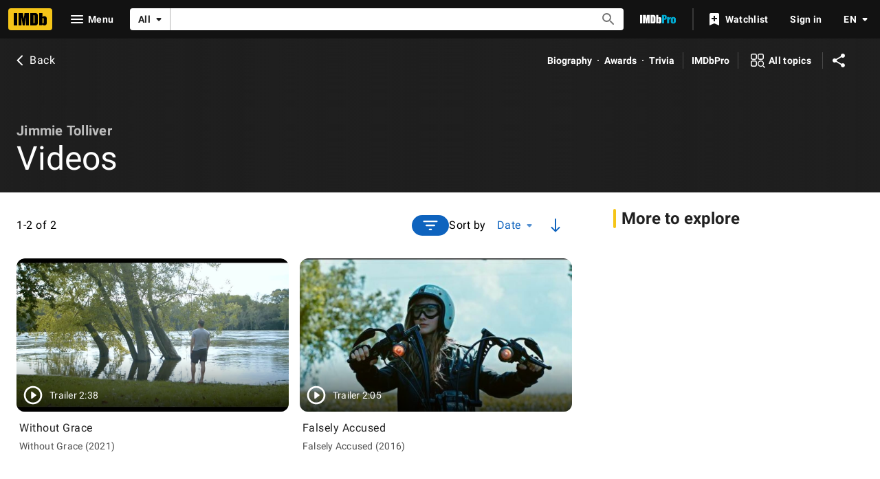

--- FILE ---
content_type: text/html; charset=UTF-8
request_url: https://www.imdb.com/name/nm5195189/videogallery/?ref_=nm_vi_sm
body_size: 2222
content:
<!DOCTYPE html>
<html lang="en">
<head>
    <meta charset="utf-8">
    <meta name="viewport" content="width=device-width, initial-scale=1">
    <title></title>
    <style>
        body {
            font-family: "Arial";
        }
    </style>
    <script type="text/javascript">
    window.awsWafCookieDomainList = [];
    window.gokuProps = {
"key":"AQIDAHjcYu/GjX+QlghicBgQ/7bFaQZ+m5FKCMDnO+vTbNg96AE2d60Q/ObrltvLwmETCDa3AAAAfjB8BgkqhkiG9w0BBwagbzBtAgEAMGgGCSqGSIb3DQEHATAeBglghkgBZQMEAS4wEQQM/uJBw6u1fb9vj1MZAgEQgDsRQ2/sks/D/RVlSVbME4Dj3wRkJD2FZ07abhptl33LwU7tGyATwZ4iwbGQYUhO6BHjaEkO4LpswPF/iQ==",
          "iv":"D549xAE7wwAABnyz",
          "context":"2U1oIQKpmXZAT4qnsCIqXd7/[base64]/UY97Sh9X1kuQhf//E1OJ7zE4u9RqlqvRfbSTS+l5FEtOhIOrxjoGpGKWbEjP7YD9FR+bt+luf9reKUZN6Yq8bcBeeSfmWzVjFA5k/a61oXfBpCbCQdh9v6lZvzKv3XuWkaC5vdC603bjHKJSheuX1nFOw8OBamdLki//2aVQDbxc9gy0I/WF8t27DSr2ZAl8jIpsrkxKfxvTS8MBkeTNJ95vo5WJNvdrmCLRYJ3FiWcMW0o1Q48AoWRJBHZB4Fr5Sd7uGxbsaHjVwiXMAhh/ssj/nX+AAnLtlAeivwlKj/9jRuQMlfb0uIIuchPWHaescdt7z4dhJQYicPSudhEEpCc2JxTmbOqol81bAU2ArNoluMI83vbadYgHUzv61BfGgultsXcuzxxx3jhj92jDKBFWnGlU58sOIJwS9khzAd1vT70kKSm/KoQ3g=="
};
    </script>
    <script src="https://1c5c1ecf7303.a481e94e.us-east-2.token.awswaf.com/1c5c1ecf7303/e231f0619a5e/0319a8d4ae69/challenge.js"></script>
</head>
<body>
    <div id="challenge-container"></div>
    <script type="text/javascript">
        AwsWafIntegration.saveReferrer();
        AwsWafIntegration.checkForceRefresh().then((forceRefresh) => {
            if (forceRefresh) {
                AwsWafIntegration.forceRefreshToken().then(() => {
                    window.location.reload(true);
                });
            } else {
                AwsWafIntegration.getToken().then(() => {
                    window.location.reload(true);
                });
            }
        });
    </script>
    <noscript>
        <h1>JavaScript is disabled</h1>
        In order to continue, we need to verify that you're not a robot.
        This requires JavaScript. Enable JavaScript and then reload the page.
    </noscript>
</body>
</html>

--- FILE ---
content_type: application/javascript
request_url: https://dqpnq362acqdi.cloudfront.net/_next/static/chunks/8537-9f37f7f377942ce9.js
body_size: 201920
content:
(self.webpackChunk_N_E=self.webpackChunk_N_E||[]).push([[8537],{86857:function(e,t,a){"use strict";a.d(t,{z:function(){return s}});var i=a(52322);a(2784);var r=a(22187);let n={position:"absolute",width:"100%",height:"100%"},s=()=>(0,i.jsx)("div",{id:r.rr,style:n})},3357:function(e,t,a){"use strict";a.d(t,{C5:function(){return r},DA:function(){return c},EQ:function(){return u},Ew:function(){return p},RQ:function(){return f},dS:function(){return g},gd:function(){return h},ih:function(){return m}});var i,r,n=a(16189),s=a(54122);(i=r||(r={})).activate="activate",i.midpoint1="midpoint1",i.midpoint2="midpoint2",i.midpoint3="midpoint3",i.complete="complete";let o=new Map([["videoStartTrackers","activate"],["videoFirstQuartileTrackers","midpoint1"],["videoMidpointTrackers","midpoint2"],["videoThirdQuartileTrackers","midpoint3"],["videoCompleteTrackers","complete"]]),l="imdb-promoted-ad-trackers",d=(0,n.createLogger)()("AutorotateHero-AdTracker"),c=e=>Object.keys(e).reduce((t,a)=>{let i=e[a],r=o.get(a),n=i&&r&&i.map(e=>({track:e,when:r}));return n&&n.forEach(e=>t.push(e)),t},[]),u=e=>fetch(e,{method:"GET",mode:"no-cors"}).catch(()=>{}),p=async e=>{e.length&&await Promise.all(e.map(e=>u(e)))},m=e=>{e?.formattedVideoTrackers&&window.sessionStorage&&window.sessionStorage.setItem(l,JSON.stringify(e.formattedVideoTrackers))},g=e=>{"undefined"!=typeof document&&document.location&&document.location.assign(e)},h=e=>{if("string"==typeof e)try{return JSON.parse(e)}catch(e){d.error("There was a problem decoding promotedVideoAd JSON",e)}else if(e&&e.id)return e};function f(){let e=(0,s.G)(l);if(e){(0,s.VV)(l);try{return JSON.parse(e)}catch(e){d.error("Error parsing trackers",e)}}}},23978:function(e,t,a){"use strict";function i(e,t){return Array.from(e.reduce((e,a)=>{try{if(!t.includes(a?.name))return e;let i=a?.imdbCreativeModel?.tarnhelm?.adData?.dateRanges||a?.adData?.dateRanges;i?.forEach(t=>{t.start&&t.name&&e.add(t.start)})}catch(e){}return e},new Set))}a.d(t,{U_:function(){return n},ie:function(){return r},wr:function(){return i}});let r=e=>{try{if(e){let t=e;if(/^\d{4}-\d{2}-\d{2}T\d{2}:\d{2}:\d{2}.\d{3}Z$/.test(e))return e;/^\d{4}-\d{1,2}-\d{1,2}$/.test(t)&&(t=t.replaceAll("-","/"));let a=new Date(t);if(!Number.isNaN(a.getTime())){let e=a.getFullYear(),t=String(a.getMonth()+1).padStart(2,"0"),i=String(a.getDate()).padStart(2,"0");return`${t}/${i}/${e}`}}throw Error("Invalid date string")}catch(e){return"Invalid date"}},n=e=>{try{if(/^\d{4}-\d{2}-\d{2}T\d{2}:\d{2}:\d{2}.\d{3}Z$/.test(e))return new Date(e).toLocaleString(void 0,{year:"numeric",month:"2-digit",day:"2-digit",hour:"2-digit",minute:"2-digit",hour12:!0});return r(e)}catch(e){return"Invalid date"}}},54241:function(e,t,a){"use strict";a.d(t,{R:function(){return s}});var i=a(27722),r=a(86704),n=a(50738);let s=(0,a(19596).styled)(n.SharedButtonBase).withConfig({componentId:"sc-45ed42bb-0"})(["border-radius:50%;cursor:pointer;display:inline-block;line-height:0;margin:0;overflow:hidden;padding:0.3125rem;position:relative;&.active{border:none;",";",";&:hover::before,&:hover::after{opacity:",";}}&.inactive{background:rgba(",");border:none;",";&:hover::before,&:hover::after{opacity:",";}}&::before,&::after{background:currentcolor;inset:0;content:'';height:100%;margin:auto;opacity:0;pointer-events:none;position:absolute;transform-origin:center center;transition:transform hoveranimation,opacity hoveranimation;width:100%;}"],(0,i.setPropertyToColorVar)("background","ipt-accent1-bg"),(0,i.setPropertyToColorVar)("color","ipt-on-accent1-color"),(0,r.getColorVar)("ipt-base-hover-opacity"),(0,r.getColorVar)("ipt-baseAlt-shade1-rgb"),(0,i.setPropertyToColorVar)("color","ipt-on-baseAlt-color"),(0,r.getColorVar)("ipt-baseAlt-hover-opacity"))},60545:function(e,t,a){"use strict";a.d(t,{j:function(){return i}});let i={gotoTitleAriaLabel:{id:"common_ariaLabels_gotoTitle",defaultMessage:"View title page for {titleName}"},gotoTrailerAriaLabel:{id:"common_ariaLabels_gotoTrailer",defaultMessage:"Watch trailer for {titleName}"},ratingButtonRatedAriaLabel:{id:"common_ariaLabels_ratingButtonRated",defaultMessage:"Your rating: {rating}"},ratingButtonUnratedAriaLabel:{id:"common_ariaLabels_ratingButtonUnrated",defaultMessage:"Rate {titleName}"},ratingPromptHeaderLabel:{id:"common_ratingPrompt_header",defaultMessage:"Rate this"},ratingPromptRateLabel:{id:"common_ratingPrompt_rate",defaultMessage:"Rate"},ratingPromptRemoveRatingLabel:{id:"common_ratingPrompt_removeRating",defaultMessage:"Remove rating"},ratingPromptErrorLabel:{id:"common_ratingPrompt_error",defaultMessage:"Can't rate title. Try again later."},ratingPromptAriaLabelPrefix:{id:"common_ratingPrompt_ariaLabelPrefix",defaultMessage:"Rating"},removeFromWatchlist:{id:"common_ratingPrompt_removeWatchlist",defaultMessage:"Remove from Watchlist"},trailerButtonText:{id:"common_buttons_trailer",defaultMessage:"Trailer"}}},21130:function(e,t,a){"use strict";a.d(t,{c:function(){return T}});var i,r,n=a(52322),s=a(88169);a(2784);var o=a(18355),l=a(72779),d=a.n(l),c=a(19596),u=a(86704),p=a(75824),m=a(66724),g=a(11438),h=a(60545);(i=r||(r={})).SPACE_BETWEEN="space-between",i.SPACE_AROUND="space-around",i.RIGHT="right",i.LEFT="left";let f=e=>{let{title:{latestTrailerId:t},iconButtons:a,index:i}=e,{videoSingleLinkBuilder:r}=(0,m.WOb)(),o=(0,p.N)(h.j.trailerButtonText),l=(0,p.N)(h.j.trailerButtonText),c=[];if(t){let e=r({viconst:t,refSuffix:{t:g.Cd.TRAILER,n:i}});c.push({preIcon:"play-arrow",onColor:"textPrimary",href:e,ariaLabel:o,children:(0,n.jsx)("div",{className:"trailers-button-text","data-testid":"trailer-button",children:l})})}let u="space-around";if(a?.length===1&&c.length<1&&(u="right"),!a?.length&&!c.length)return null;let f=d()([`justify--${u}`],{"both-card-actions":a?.length&&c.length});return(0,n.jsxs)(x,{className:f,children:[c.map((e,t)=>(0,n.jsx)(s.TextButton,{className:d()("card-action-button",e.className),...e},t)),a?.map((e,t)=>n.jsx(s.IconButton,{className:d()("card-action-icon",e.className),...e},t))]})},x=c.default.div.withConfig({componentId:"sc-2e4fa651-0"})(["display:flex;width:100%;align-items:center;padding:"," 0;margin-bottom:-1rem;&.justify--space-between{justify-content:space-between;}&.justify--space-around{justify-content:space-around;}&.justify--left{justify-content:flex-start;}&.justify--right{justify-content:flex-end;}&.both-card-actions{> .card-action-button{margin-left:-0.25rem;padding-right:0.5rem;padding-left:0.5rem;}> .card-action-icon{margin-right:-0.25rem;}}> .card-action-button{text-overflow:ellipsis;overflow:hidden;}"],u.spacing.xs);var _=a(2870);let b=e=>{let{title:{id:t},alternateButton:a,refTagFromGraph:i,index:r}=e;if(a){let e={...a.props,width:"full-width"},t=`alternate-button-${a.text.toLowerCase().split(" ").join("-")}-${r}`;return(0,n.jsx)(s.SecondaryButton,{...e,"data-testid":t,children:a.fetching?(0,n.jsx)(y,{className:"alternate-button-loader",type:"circle"}):a.text})}return(0,n.jsx)(_.Z,{titleId:t,refOverride:[{t:g.Cd.WATCHLIST_RIBBON,n:r},(0,g.Qk)({refStr:i,explanation:"The refmarker comes dynamically from the graph"})]},t)},y=(0,c.default)(s.Loader).withConfig({componentId:"sc-9df4a481-0"})(["max-height:",";max-width:",";vertical-align:middle;"],u.spacing.xl,u.spacing.xl);var C=a(32742),v=a(20189);let T=e=>{let{id:t,titleType:a,primaryImage:i,ratingsSummary:r,canRate:l,latestTrailer:d}=e.data,{index:c,refTagFromGraph:u}=e,{preferredTitleText:p,titleHref:m,goToTitleAriaLabel:g}=(0,v.T)({data:e.data,refTagFromGraph:u,index:c}),h="string"==typeof e.className?e.className:void 0;return p&&a?(0,n.jsxs)(s.PosterCard,{dynamicWidth:!0,className:h,children:[(0,n.jsx)(o.y,{title:{id:t,titleText:p,titleTypeId:a.id,image:{url:i?.url,height:i?.height,width:i?.width}},onClick:e.onClick,refTagFromGraph:u,index:c}),(0,n.jsx)(C.N,{title:{id:t,titleText:p,ratingsSummary:r?.aggregateRating,canRate:l?.isRatable},refTagFromGraph:u,index:c}),(0,n.jsx)(s.PosterCard.Title,{href:m,onClick:e.onClick,ariaLabel:g,children:(0,n.jsx)("span",{"data-testid":"title",children:p})}),(0,n.jsxs)(s.PosterCard.Actions,{children:[(0,n.jsx)(b,{title:{id:t},alternateButton:e.alternateButton,refTagFromGraph:u,index:c}),(0,n.jsx)(f,{title:{latestTrailerId:d?.id},iconButtons:e.iconButtons,index:c})]})]}):null}},32742:function(e,t,a){"use strict";a.d(t,{N:function(){return C}});var i=a(52322),r=a(77725),n=a(98644),s=a(88169),o=a(44958),l=a(2784),d=a(46138),c=a(19596),u=a(94471),p=a(82433),m=a(84314),g=a(11438),h=a(14438),f=a(37179),x=a(30634),_=a(92543),b=a(12563),y=a(60545);let C=e=>{let{className:t,title:{id:a,titleText:c,ratingsSummary:C,canRate:T},refTagFromGraph:I,index:E}=e,w=(0,d.Z)(),{makeRefMarker:M}=(0,g.Lz)(),[S,k]=(0,l.useState)(!1),L=(0,m.n)(),P=(0,x.pl)(),N=(0,h.EO)(),{rating:A,updateRating:j,deleteRating:R}=(0,n.nj)(a),O=(0,u.P)(C,"imdb"),D=(0,u.P)(A,"user"),V=M([{t:g.Cd.TITLE,n:E},g.Cd.RATING,(0,g.Qk)({refStr:I,explanation:"The refmarker comes dynamically from the graph"})]),U=T?()=>{N({pageAction:f.QJ.USER_RATING_PROMPT_OPEN,hitType:r.Re.POP_UP,refMarkerString:V}),k(!0)}:void 0,{updateTitleRating:B,deleteTitleRating:H,tempRateUpdateLogRef:$}=(0,p.vY)({titleId:a,refTag:V,currentRating:A}),{isInWatchlist:F,onClick:W}=(0,b.X)(a),[G,z]=(0,l.useState)(!1),Y=w.formatMessage(y.j.ratingButtonRatedAriaLabel,{rating:D}),Z=w.formatMessage(y.j.ratingButtonUnratedAriaLabel,{titleName:c}),Q=w.formatMessage(y.j.ratingPromptHeaderLabel),q=w.formatMessage(y.j.ratingPromptRateLabel),K=w.formatMessage(y.j.ratingPromptRemoveRatingLabel),X=w.formatMessage(y.j.ratingPromptAriaLabelPrefix);return(0,_.g)(S),(0,i.jsxs)(i.Fragment,{children:[(0,i.jsx)(v,{className:t,formattedImdbRating:O,formattedUserRating:D,onUserRatingClick:U,ariaLabelRated:Y,ariaLabelUnrated:Z}),!!U&&(0,i.jsx)(n.TB,{isOpen:S,tconst:a,title:c,headerLabel:Q,rateLabel:q,ariaLabelPrefix:X,shouldUseNewRatingFlow:!0,secondaryButtonText:K,secondaryButtonType:o.uu.RemoveRating,onPrimaryButtonClicked:async(e,t)=>{if(!e){k(!1);return}L?(k(!1),j(e,V,()=>B(e,t)),G&&W()):(await $(e,t),P({rating:e,titleId:t,ref:V}))},onSecondaryButtonClicked:async(e,t)=>{k(!1),R(V,()=>H(t))},onCloseClicked:()=>{k(!1)},children:!!F&&(0,i.jsx)(s.CheckBox,{checked:G,onChange:()=>{z(!G)},label:w.formatMessage(y.j.removeFromWatchlist)})})]})},v=(0,c.default)(s.PosterCard.RatingStarGroup).withConfig({componentId:"sc-97113c14-0"})(["min-height:36px;"])},20189:function(e,t,a){"use strict";a.d(t,{T:function(){return l}});var i=a(75824),r=a(66724),n=a(11438),s=a(63370),o=a(60545);let l=e=>{let{data:t,refTagFromGraph:a,index:l}=e,{titleMainLinkBuilder:d}=(0,r.WOb)(),c=(0,s.K)({originalTitleText:t.originalTitleText,titleText:t.titleText}),u=(0,i.N)(o.j.gotoTitleAriaLabel,{titleName:c});return{titleHref:d({tconst:t.id,refSuffix:[{t:n.Cd.TEXT,n:l},(0,n.Qk)({refStr:a,explanation:"The refmarker comes dynamically from the graph"})]}),preferredTitleText:c,goToTitleAriaLabel:u}}},54137:function(e,t,a){"use strict";a.d(t,{Ec:function(){return u},$:function(){return p}});var i=a(52322),r=a(72779),n=a.n(r);a(2784);var s=a(19596),o=a(88169),l=a(86704),d=a(75824),c=a(47069);let u={SPONSORED_LINK:"sponsored-link",SPONSORED_TEXT:"sponsored-text",SPONSORED_DOT:"sponsored-dot",INHERIT_FONT:"sponsored-inherit-font",SPONSORED_ICON:"sponsored-icon"},p=e=>{let{adFeedbackUrl:t,includeSpacingDot:a,inheritFontSize:r}=e,s=(0,d.N)({id:"compliance_sponsored_ad_link",defaultMessage:"Sponsored"});return(0,i.jsxs)(g,{"aria-label":s,className:n()(u.SPONSORED_LINK,{[u.INHERIT_FONT]:r}),href:t,target:"_blank",onClick:m,children:[!!a&&(0,i.jsx)("span",{className:u.SPONSORED_DOT,children:"•"}),(0,i.jsx)("span",{className:u.SPONSORED_TEXT,children:s}),(0,i.jsx)(o.Icon,{className:u.SPONSORED_ICON,name:"info"})]})},m=e=>{e.stopPropagation(),(0,c.P)("SponsoredLink.PromotedVideo")},g=s.default.a.withConfig({componentId:"sc-7a5c1d1d-0"})(["font-size:11px;color:",";text-decoration:none;&:hover{opacity:0.85;}&.","{font-size:inherit;}.","{padding:0 ",";}.","{width:14px;height:14px;margin:-3px 0 0 2px;}"],(0,l.getColorVarValue)("ipt-on-baseAlt-textSecondary-color"),u.INHERIT_FONT,u.SPONSORED_DOT,l.spacing.xs,u.SPONSORED_ICON)},21680:function(e,t,a){"use strict";a.d(t,{Z:function(){return p}});var i=a(52322),r=a(67353),n=a(2784),s=a(88169),o=a(46973),l=a(75824),d=a(84314),c=a(30634);let u=e=>{let{breakpoint:t,isLoggedIn:a,largeBreakpointAction:i,refTagForLoginRedirect:r,smallBreakpointAction:n}=e,s=t.l||t.xl;return e=>{e.preventDefault(),s?a?i(e):(0,c.rf)(r):n(e)}};var p=e=>{let{contributeButton:t,contributeUrl:a,iframeClassName:c,smallBreakpointAction:p}=e,[m,g]=(0,n.useState)(!1),h=()=>g(!1),f=(0,d.n)(),x=(0,s.useBreakpointsAsConfig)(),_=e=>{e.stopPropagation()},b=u({isLoggedIn:f,breakpoint:x,smallBreakpointAction:p,largeBreakpointAction:e=>{e.stopPropagation(),e.preventDefault(),g(!0)}}),y=n.cloneElement(t,{"data-testid":"edit-action-button",href:a,onClick:b,onKeyDown:e=>{(0,r.isEnterOrSpaceKey)(e)&&b(e)}}),C=(0,l.N)({id:"common_ariaLabel_closePrompt",defaultMessage:"Close Prompt"});return(0,i.jsxs)(i.Fragment,{children:[y,!!m&&(0,i.jsx)("div",{onClick:_,onMouseLeave:_,"data-testid":"contribute-iframe-drawer-container",children:(0,i.jsx)(s.Drawer,{isOpen:m,onCloseClicked:h,side:"right",closePromptLabel:C,children:(0,i.jsx)(o.o,{src:a,onCloseMeCallback:h,className:c,"data-testid":"contribute-iframe"})})})]})}},46973:function(e,t,a){"use strict";a.d(t,{o:function(){return d}});var i=a(52322),r=a(72779),n=a.n(r),s=a(2784),o=a(19596),l=a(39366);let d=e=>{let t=s.useRef(),a=()=>{t.current?.contentWindow?.location.href===(0,l.Pj)()&&e.onCloseMeCallback()};return s.useEffect(()=>(t.current?.addEventListener("load",a),()=>{t.current?.removeEventListener("load",a)}),[]),(0,i.jsx)(c,{"data-testid":"contribute-iframe",ref:t,src:e.src,className:n()(e.className)})},c=o.default.iframe.withConfig({componentId:"sc-cb131bbd-0"})(["height:calc(100vh - 6rem);width:100%;position:absolute;overflow-y:scroll;"])},39366:function(e,t,a){"use strict";a.d(t,{OX:function(){return s},Pj:function(){return l},ix:function(){return d},nQ:function(){return n},zq:function(){return c}});var i,r,n,s,o=a(11778);let l=()=>(0,o.isDevStage)()||(0,o.isLocalStage)()?"https://www.dev.imdb.com/close_me":(0,o.isGammaStage)()?"https://www.preprod.imdb.com/close_me":"https://www.imdb.com/close_me",d="consumer";(i=n||(n={})).FAQ="faq",i.IMAGE="image",i.PARENTAL_GUIDE="parentalGuide",i.REVIEW="review",(r=s||(s={})).ADD="add",r.EDIT="edit",r.REPORT="report";let c={open:"contrib-modal-open",close:"contrib-modal-close"}},78893:function(e,t,a){"use strict";a.d(t,{p:function(){return h}});var i=a(52322),r=a(2784),n=a(46138),s=a(19596),o=a(88169),l=a(86704),d=a(66724),c=a(11438),u=a(14438);let p={id:"eventHistoryWidget_title",defaultMessage:"Event history"},m={2030:{id:"eventHistoryWidget_decadeTabLabel_2030",defaultMessage:"2030s"},2020:{id:"eventHistoryWidget_decadeTabLabel_2020",defaultMessage:"2020s"},2010:{id:"eventHistoryWidget_decadeTabLabel_2010",defaultMessage:"2010s"},2e3:{id:"eventHistoryWidget_decadeTabLabel_2000",defaultMessage:"2000s"},1990:{id:"eventHistoryWidget_decadeTabLabel_1990",defaultMessage:"1990s"},1980:{id:"eventHistoryWidget_decadeTabLabel_1980",defaultMessage:"1980s"},1970:{id:"eventHistoryWidget_decadeTabLabel_1970",defaultMessage:"1970s"},1960:{id:"eventHistoryWidget_decadeTabLabel_1960",defaultMessage:"1960s"},1950:{id:"eventHistoryWidget_decadeTabLabel_1950",defaultMessage:"1950s"},1940:{id:"eventHistoryWidget_decadeTabLabel_1940",defaultMessage:"1940s"},1930:{id:"eventHistoryWidget_decadeTabLabel_1930",defaultMessage:"1930s"},1920:{id:"eventHistoryWidget_decadeTabLabel_1920",defaultMessage:"1920s"},1910:{id:"eventHistoryWidget_decadeTabLabel_1910",defaultMessage:"1910s"},1900:{id:"eventHistoryWidget_decadeTabLabel_1900",defaultMessage:"1900s"},1890:{id:"eventHistoryWidget_decadeTabLabel_1890",defaultMessage:"1890s"}},g={id:"eventHistoryWidget_decadeTabLabel_fallback",defaultMessage:"Other years"},h=e=>{let{eventId:t,eventEditions:a,headerText:s,hideHeader:l=!1,selectedEventEditionId:m}=e,g=(0,n.Z)(),{eventMainLinkBuilder:h,eventMainYearInstanceLinkBuilder:y}=(0,d.WOb)(),C=(0,u.EO)(),v=h({evconst:t,refSuffix:c.Cd.TEXT}),{decadeToEventMap:T,selectedDecade:I}=f(a,m),E=[];Object.keys(T).forEach(e=>{E.unshift({id:e,label:g.formatMessage(x(e))})});let[w,M]=(0,r.useState)(I||E[0]?.id);if(!a||!a.length)return null;let S=Object.keys(T).length>1;return(0,i.jsxs)(_,{"data-testid":"event-history-widget",sidePadding:"pageMargin",children:[!l&&(0,i.jsx)(o.SubSectionTitle,{padding:"none",href:v,children:s||g.formatMessage(p)}),(0,i.jsxs)(o.PageSection,{topPadding:"none",bottomPadding:"none",borderType:"responsiveLine",className:"event-history-tabs-container",children:[!!S&&(0,i.jsx)(o.Tabs,{tabs:E,disableUppercase:!0,value:w,backgroundColor:"shade1",onChange:(e,t)=>{M(e),C({refMarkerSuffix:[c.Cd.NAVIGATION,{t:c.Cd.TAB,n:t+1}],pageAction:"tab-select"})},onNextPage:()=>C({refMarkerSuffix:c.Cd.NAVIGATION,pageAction:"next-button-click"}),onPreviousPage:()=>C({refMarkerSuffix:c.Cd.NAVIGATION,pageAction:"prev-button-click"})}),!!T[w]&&(0,i.jsx)(o.PageSection,{topPadding:"none",bottomPadding:"none",children:(0,i.jsx)(b,{children:T[w].map((e,a)=>(0,i.jsx)(o.Chip,{id:`event-history-edition-${a}`,label:`${e.year}`,href:y({evconst:t,year:e.year,instance:e.instanceWithinYear,refSuffix:{t:c.Cd.YEAR,n:a+1}}),onColor:e.id===m?"accent1":"",filled:e.id===m},`event-history-edition-${a}`))})})]})]})},f=(e,t)=>{let a;if(!e)return{decadeToEventMap:{},selectedDecade:void 0};let i={};return e.forEach(e=>{let r=10*Math.floor(e.year/10);i[r]=i[r]||[],i[r].push(e),e.id===t&&(a=r.toString())}),{decadeToEventMap:i,selectedDecade:a}},x=e=>m[e]||g,_=(0,s.default)(o.PageSection).withConfig({componentId:"sc-c453816c-0"})(["&&{margin-bottom:",";}"],l.spacing.xs),b=(0,s.default)(o.ChipList).withConfig({componentId:"sc-c453816c-1"})(["margin-top:",";","{padding-left:",";padding-right:",";margin-bottom:",";}"],l.spacing.m,l.mediaQueries.breakpoints.above.l,l.spacing.m,l.spacing.m,l.spacing.xs)},21014:function(e,t,a){"use strict";a.d(t,{k:function(){return g}});var i=a(2784),r=a(46138),n=a(41174),s=a(84314),o=a(14438),l=a(37179),d=a(30634),c=a(9767),u=a(80931),p=a(34615),m=a(11438);let g=(e,t,a)=>{let{makeRefMarker:g}=(0,m.Lz)(),h=(0,s.n)(),{sendFailureSnack:f}=(0,n.c1)(),{formatMessage:x}=(0,r.Z)(),_=(0,o.EO)(),{state:b,addToFavoritePeople:y,removeFromFavoritePeople:C,getIsInFavoritePeople:v}=(0,i.useContext)(u.t),T=void 0!==b.items[e],I=void 0!==b.pendingItems[e],E=void 0===b.favoritePeopleExists,w=b.favoritePeopleExists&&void 0!==b.count&&b.count>0,[M,S]=(0,i.useState)({isInFavoritePeople:!!b.items[e],isPending:!!h&&!T&&(!!w||!!E)});(0,i.useEffect)(()=>{let t=T&&!!b.items[e]!==M.isInFavoritePeople,a=M.isPending&&T;!I&&!T&&w&&(0,c.l)(e)?v(e):(t||a||!E&&!w)&&S({isInFavoritePeople:!!b.items[e],isPending:!1})},[b.items[e],b.pendingItems[e],b.favoritePeopleExists]);let k=x(p.T.IS_LOADING),L=M.isInFavoritePeople?x(p.T.IN_FAVORITE_PEOPLE,{nameText:t}):x(p.T.NOT_IN_FAVORITE_PEOPLE,{nameText:t});return{...M,ariaLabel:M.isPending?k:L,onClick:async()=>{h?(S({...M,isPending:!0}),M.isInFavoritePeople?await C(e)?_({refMarkerString:a??g([m.Cd.FAVORITE_PEOPLE,m.Cd.REMOVE]),pageAction:`${l.QJ.FAV_PEOPLE_REMOVE}-${e}`}):f(x(p.T.FAILED)):await y(e)?_({refMarkerString:a??g([m.Cd.FAVORITE_PEOPLE,m.Cd.ADD]),pageAction:`${l.QJ.FAV_PEOPLE_ADD}-${e}`}):f(x(p.T.FAILED))):(_({refMarkerString:a??g([m.Cd.FAVORITE_PEOPLE,m.Cd.ADD]),pageAction:`${l.QJ.FAV_PEOPLE_ADD}-${e}`}),(0,d.rf)(a))}}}},5515:function(e,t,a){"use strict";a.d(t,{m:function(){return d}});var i=a(52322),r=a(27722),n=a(88169),s=a(2784),o=a(99513),l=a(10709);let d=e=>{let{primaryText:t,primaryTextSuffix:a,secondaryText:d,subtitleText:c,metadata:u,linksFollowTextColor:p}=e,{palette:{baseColor:m}}=(0,s.useContext)(r.Theme);return(0,i.jsxs)(i.Fragment,{children:[!!t&&(0,i.jsx)(o.go,{text:t,suffix:a,className:m}),!!c&&(0,i.jsx)(o.tt,{className:m,children:c}),!!d&&(0,i.jsx)(o.MQ,{className:m,children:d}),!!u&&u.length>0&&(0,i.jsx)(o.aK,{showDividers:!0,className:m,children:u.map((e,t)=>(0,i.jsxs)(n.InlineListItem,{children:[!!e.link&&(0,i.jsx)(l.n,{href:e.link,inheritColor:p??!0,text:e.text,accessLevel:"premium"}),!e.link&&(0,i.jsx)(i.Fragment,{children:e.text})]},`header-list-item-${e.text}-${t}`))})]})}},99513:function(e,t,a){"use strict";a.d(t,{MQ:function(){return g},_2:function(){return d},aK:function(){return h},go:function(){return u},tt:function(){return m}});var i=a(52322),r=a(88169),n=a(86704);a(2784);var s=a(19596);let o="hero__primary-text",l="hero__primary-text-suffix",d=(e,t)=>{let a=3;return e>=t&&(a=2),{fontSize:`${a}rem`,lineHeight:`${a+.125}rem`}},c=(e,t)=>{let{fontSize:a,lineHeight:i}=d(e,t);return`
        font-size: ${a};
        line-height: ${i};
    `},u=e=>{let{text:t,suffix:a,className:r}=e;return(0,i.jsxs)(p,{textLength:t.length,"data-testid":"hero__pageTitle",className:r,children:[(0,i.jsx)("span",{className:o,"data-testid":o,children:t}),!!a&&(0,i.jsx)("span",{className:l,"data-testid":l,children:a})]})},p=s.default.h1.withConfig({componentId:"sc-b41e510f-0"})(["margin-bottom:0;word-break:break-word;"," "," ","{","}","{"," font-weight:400;line-height:2rem;}.","{margin-right:",";}.","{display:inline-block;font-size:0.5em;vertical-align:middle;}&.base .","{","}&.baseAlt .","{","}"],(0,n.setTypographyType)("headline3"),e=>c(e.textLength,34),n.mediaQueries.breakpoints.below.xl,e=>c(e.textLength,23),n.mediaQueries.breakpoints.below.m,(0,n.setTypographyType)("headline4"),o,n.spacing.xs,l,l,(0,n.setPropertyToColorVar)("color","ipt-on-base-textSecondary-color"),l,(0,n.setPropertyToColorVar)("color","ipt-on-baseAlt-textSecondary-color")),m=s.default.h2.withConfig({componentId:"sc-b41e510f-1"})([""," margin-top:",";","{","}&.base{","}&.baseAlt{","}"],(0,n.setTypographyType)("headline6"),n.spacing.xxs,n.mediaQueries.breakpoints.above.m,(0,n.setTypographyType)("headline5"),(0,n.setPropertyToColorVar)("color","ipt-on-base-textSecondary-color"),(0,n.setPropertyToColorVar)("color","ipt-on-baseAlt-textSecondary-color")),g=s.default.div.withConfig({componentId:"sc-b41e510f-2"})([""," margin-top:",";&.base{","}&.baseAlt{","}"],(0,n.setTypographyType)("bodySmall"),n.spacing.xxs,(0,n.setPropertyToColorVar)("color","ipt-on-base-textSecondary-color"),(0,n.setPropertyToColorVar)("color","ipt-on-baseAlt-textSecondary-color")),h=(0,s.default)(r.InlineList).withConfig({componentId:"sc-b41e510f-3"})([""," "," margin-bottom:",";&.base{","}&.baseAlt{","}"],(0,n.setPropertyToColorVar)("color","ipt-on-baseAlt-textSecondary-color"),(0,n.setTypographyType)("bodySmall"),n.spacing.xs,(0,n.setPropertyToColorVar)("color","ipt-on-base-textSecondary-color"),(0,n.setPropertyToColorVar)("color","ipt-on-baseAlt-textSecondary-color"))},10105:function(e,t,a){"use strict";a.d(t,{lI:function(){return u},z7:function(){return c}});var i=a(52322),r=a(72779),n=a.n(r),s=a(17620),o=a.n(s);a(2784);var l=a(19596),d=a(88169);let c={PARENT:"loader"},u=e=>{let{height:t}=e,a="number"==typeof t?{height:t}:void 0,r="string"==typeof t?n()(`height-${t}`):void 0,s=o()(e,["height"]);return(0,i.jsx)(p,{"data-testid":c.PARENT,style:a,className:r,...s,children:(0,i.jsx)(m,{})})},p=l.default.div.withConfig({componentId:"sc-23e89fdc-0"})(["width:100%;position:relative;&.height-page{height:50vh;}&.height-feature{height:20rem;}"]),m=(0,l.default)(d.Loader).withConfig({componentId:"sc-23e89fdc-1"})(["margin:auto;position:absolute;top:0;right:0;bottom:0;left:0;"]);t.ZP=u},42748:function(e,t,a){"use strict";a.d(t,{X:function(){return s}});var i=a(52322);a(2784);var r=a(89105),n=a(10105);let s=e=>{let{children:t,componentId:a,hideLoader:s}=e,o=(0,r.OV)(a),l=s?null:(0,i.jsx)(n.ZP,{height:650,"data-testid":"delayed-loader"});return o?l:t}},60582:function(e,t,a){"use strict";a.d(t,{U:function(){return p}});var i=a(52322),r=a(72779),n=a.n(r),s=a(2784),o=a(19596),l=a(88169),d=a(82925),c=a(86704),u=a(31885);let p=e=>{let{meterRankChange:t,iconType:a="arrow"}=e,{palette:{baseColor:r}}=(0,s.useContext)(d.Theme),o=c.ICONS.DASH,l=c.ICONS.POPULARITY_NEUTRAL,p="flat";return t&&(t.changeDirection===u.UQd.Up?(o=c.ICONS.ARROW_DROP_UP,l=c.ICONS.POPULARITY_UP,p="up"):t.changeDirection===u.UQd.Down&&(o=c.ICONS.ARROW_DROP_DOWN,l=c.ICONS.POPULARITY_DOWN,p="down")),(0,i.jsx)(m,{name:"trend"===a?l:o,className:n()(r,p,a),type:"inline"})},m=(0,o.default)(l.Icon).withConfig({componentId:"sc-65f97cc9-0"})(["font-size:1.6em;&.arrow{&.up,&.down{margin-left:-0.2em;margin-right:-0.2em;}&.flat{font-size:0.8em;margin-left:0.1em;margin-right:0.1em;}}&.base{&.flat{","}&.down{","}&.up{","}}&.baseAlt{&.flat{","}&.down{","}&.up{","}}"],(0,c.setPropertyToColorVar)("color","ipt-on-base-textSecondary-color"),(0,c.setPropertyToColorVar)("color","ipt-on-base-accent3-color"),(0,c.setPropertyToColorVar)("color","ipt-on-base-accent4-color"),(0,c.setPropertyToColorVar)("color","ipt-on-baseAlt-textSecondary-color"),(0,c.setPropertyToColorVar)("color","ipt-on-baseAlt-accent3-color"),(0,c.setPropertyToColorVar)("color","ipt-on-baseAlt-accent4-color"))},15030:function(e,t,a){"use strict";a.d(t,{x:function(){return l}});var i=a(52322);a(2784);var r=a(46138),n=a(19596),s=a(31885),o=a(60582);let l=e=>{let{difference:t,direction:a,formatOptions:n,...l}=e,c=(0,r.Z)(),u=c.formatMessage({id:"rank_meter_no_change",defaultMessage:"No rank change"});switch(a){case s.UQd.Up:u=c.formatMessage({id:"rank_meter_upward_rank_change",defaultMessage:"Moved up {difference} in ranking"},{difference:t});break;case s.UQd.Down:u=c.formatMessage({id:"rank_meter_downward_rank_change",defaultMessage:"Moved down {difference} in ranking"},{difference:t})}return(0,i.jsxs)(d,{...l,"aria-label":u,children:[(0,i.jsx)(o.U,{meterRankChange:{difference:t||0,changeDirection:a}}),void 0!==t&&c.formatNumber(t,n)]})},d=n.default.span.withConfig({componentId:"sc-15fa49cd-0"})(["display:inline-flex;justify-content:center;align-items:center;color:inherit;overflow:hidden;max-height:1em;"])},47708:function(e,t,a){"use strict";a.d(t,{C:function(){return n},i:function(){return s}});var i=a(31885),r=a(86294);let n=(e,t,a,n)=>{let o=[];if(e.visibility?.id&&o.push({text:e.visibility.id===i.CyQ.Private?t.formatMessage({id:"list_privacy_private",defaultMessage:"Private"}):t.formatMessage({id:"list_privacy_public",defaultMessage:"Public"})}),e.lastModifiedDate){let a={year:"numeric",month:"short",day:"2-digit"};n||(a.timeZone="America/Los_Angeles");let i=t.formatDate(e.lastModifiedDate,a);o.push({text:t.formatMessage({id:"common_date_modified",defaultMessage:"Modified {date}"},{date:i})})}let l=(0,r.ah)(e,t,a);return{index:e.index,listId:e.id??"",listMetadata:o,listTitle:l,listType:e.listType?.id??i.lZo.Titles,listSize:e.items?.total??0,primaryConstData:{fallbackImage:s(e.listType?.id),primaryImage:{caption:e.primaryImage?.image?.caption?.plainText??"",id:e.primaryImage?.image?.id,height:e.primaryImage?.image?.height??0,url:e.primaryImage?.image?.url??"",width:e.primaryImage?.image?.width??0}}}},s=e=>{switch(e){case i.lZo.Titles:return"movie";case i.lZo.People:return"name";case i.lZo.Images:return"unknown";case i.lZo.Videos:return"video";default:return"unknown"}}},42887:function(e,t,a){"use strict";a.d(t,{G:function(){return o}});var i=a(46138),r=a(60547),n=a(63370),s=a(86054);let o=(e,t,a,o)=>{let l=(0,i.Z)(),d=(0,n.K)(e)??"",c=(0,n.K)(e.series??{})??"",u=(0,s.XT)(d,c,t,e,a),p=[];return u.titleReleaseString&&p.push({text:u.titleReleaseString}),e.runtime&&!e.titleType.canHaveEpisodes&&p.push({text:(0,r.L)(e.runtime,r.A.HOURS_MINUTES_EXPLICIT_SHORT)}),e.totalEpisodes&&e.titleType.canHaveEpisodes&&p.push({text:l.formatMessage({id:"common_cast_numEpisodes_short",defaultMessage:"{totalEpisodes, plural, one {{totalEpisodes} ep} other {{totalEpisodes} eps}}"},{totalEpisodes:e.totalEpisodes})}),e.certificate&&p.push({text:e.certificate}),o&&e.genres&&e.genres.length>0&&e.genres.forEach((e,t)=>{t>0&&p.push({text:"•"}),p.push({text:e})}),{formattedTitleData:u,textList:p,titleText:d}}},80032:function(e,t,a){"use strict";a.d(t,{EC:function(){return o},O4:function(){return r},nq:function(){return s},rc:function(){return n}});var i=a(10081);let r=(0,i.ZP)`
    fragment UserListListItemMetadata on List {
        author {
            username {
                text
            }
            userId
        }
        id
        name {
            originalText
        }
        listType {
            id
        }
        listClass {
            id
            name {
                text
            }
        }
        description {
            originalText {
                plaidHtml(showLineBreak: true)
                markdown
                plainText
            }
        }
        items(first: 0) {
            total
        }
        createdDate
        lastModifiedDate
        primaryImage {
            image {
                id
                caption {
                    plainText
                }
                height
                width
                url
            }
        }
        visibility {
            id
        }
    }
`,n=(0,i.ZP)`
    fragment EditListItemMetadata on ListItemNode {
        itemId
        createdDate
        absolutePosition
        description {
            originalText {
                markdown
                plaidHtml(showLineBreak: true)
                plainText
            }
        }
    }
`,s=(0,i.ZP)`
    fragment ViewListItemMetadata on ListItemNode {
        itemId
        createdDate
        absolutePosition
        description {
            originalText {
                plaidHtml(showLineBreak: true)
            }
        }
    }
`,o=(0,i.ZP)`
    fragment ListSearchItemMetadata on ListItemSearchNode {
        itemId
        absolutePosition
        createdDate
        description {
            originalText {
                plaidHtml(showLineBreak: true)
            }
        }
    }
`;(0,i.ZP)`
    fragment NameChartItemMetadata on ChartNameEdge {
        currentRank
        rankChange {
            changeDirection
            difference
        }
    }
`,(0,i.ZP)`
    fragment TitleChartItemMetadata on ChartTitleEdge {
        currentRank
        rankChange {
            changeDirection
            difference
        }
    }
`},86294:function(e,t,a){"use strict";a.d(t,{Vf:function(){return d},_F:function(){return s},ah:function(){return c},ky:function(){return l},rI:function(){return o},sU:function(){return u}});var i=a(31885),r=a(82338),n=a(63370);let s=(e,t)=>{if(!t)return"";let a=(0,n.L)(e,t.originalTitleText,t.titleText)??"",i=(0,r.y)(t.releaseYear,t.titleType?.canHaveEpisodes);return a?(i&&(a+=` (${i})`),a):i??""},o=(e,t,a,i)=>i?`${a||t}. ${e}`:e,l=e=>{let{listItem:t,index:a,showItemNumberWithNameText:i}=e,r=t.currentRank??void 0,n=t.absolutePosition??void 0;return o(t.nameText,a,r??n,i)},d=e=>{let t={itemId:e.itemId||"",itemDescription:e.description?.originalText?{markdown:"markdown"in e.description.originalText&&e.description.originalText.markdown||void 0,plaidHtml:e.description.originalText.plaidHtml||void 0,plainText:"plainText"in e.description.originalText&&e.description.originalText.plainText||void 0}:void 0,dateAdded:e.createdDate};return e.absolutePosition&&(t.absolutePosition=e.absolutePosition),t},c=(e,t,a,r)=>{let n=e?.listClass?.id===i.JQJ.WatchList,s=e?.listClass?.id===i.JQJ.CheckIns,o=e?.listClass?.id===i.JQJ.FavoriteActors;return n?a?t.formatMessage({id:"user_your_watchlist",defaultMessage:"Your Watchlist"}):t.formatMessage({id:"watchlist_page_non_owner_title",defaultMessage:"{authorName}'s Watchlist"},{authorName:r}):s?a?t.formatMessage({id:"user_your_checkins",defaultMessage:"Your Check-Ins"}):t.formatMessage({id:"checkins_page_non_owner_title",defaultMessage:"{authorName}'s Check-Ins"},{authorName:r}):o?a?t.formatMessage({id:"favPeople_page_title",defaultMessage:"Your favorite people"}):t.formatMessage({id:"favPeople_page_non_owner_title",defaultMessage:"{authorName}'s favorite people"},{authorName:r}):e?.name?.originalText??""};function u(e,t,a){switch(e){case i.lZo.Images:return a.formatMessage({id:"common_count_items_images",defaultMessage:"{count, plural, one {1 image} other {{count} images}}"},{count:t});case i.lZo.People:return a.formatMessage({id:"common_count_items_people",defaultMessage:"{count, plural, one {1 person} other {{count} people}}"},{count:t});case i.lZo.Titles:return a.formatMessage({id:"common_count_items_titles",defaultMessage:"{count, plural, one {1 title} other {{count} titles}}"},{count:t});case i.lZo.Videos:return a.formatMessage({id:"common_count_items_videos",defaultMessage:"{count, plural, one {1 video} other {{count} videos}}"},{count:t});case i.lZo.Lists:return a.formatMessage({id:"common_count_items_lists",defaultMessage:"{count, plural, one {1 list} other {{count} lists}}"},{count:t});default:return a.formatMessage({id:"common_count_items",defaultMessage:"{count, plural, one {1 item} other {{count} items}}"},{count:t})}}},86054:function(e,t,a){"use strict";a.d(t,{A$:function(){return m},Dh:function(){return p},GI:function(){return x},I6:function(){return u},Kw:function(){return c},S9:function(){return d},XT:function(){return g},ZI:function(){return _},rf:function(){return f},xp:function(){return h}});var i=a(87764),r=a(82338),n=a(86294),s=a(66724),o=a(87801);let l=e=>e.principalCreditsV2?.map(e=>({jobCategory:{id:e.grouping.groupingId,label:e.grouping.text},credits:e.credits.map(e=>({nameId:e.name.id,nameText:e.name.nameText?.text??""}))}))??[],d=e=>({certificate:e.certificate?.rating,genres:e.titleGenres?.genres?.map(e=>e.genre.text),releaseYear:e.releaseYear?.year,runtime:e.runtime?.seconds});function c(e){return e?e.map(e=>({titleId:e.id,principalCredits:l(e)})):[]}function u(e){return e?e.map(e=>{let t=e.release.titles[0],a={weekendGross:{amount:e.gross.total.amount,currency:e.gross.total.currency},lifetimeGross:{amount:t.lifetimeGross?.total.amount,currency:t.lifetimeGross?.total.currency},weeksRunning:e.release.weeksRunning??void 0};return{...f(t),boxOfficeData:a}}):[]}let p=e=>{let t=new Set;return e.forEach(e=>{t.add(e.titleId)}),Array.from(t).filter(Boolean)},m=e=>({id:e.titleId,titleText:{text:e.titleText},originalTitleText:{text:e.originalTitleText},runtime:e.runtime?{seconds:e.runtime}:void 0,certificate:e.certificate?{rating:e.certificate}:void 0,titleGenres:{genres:(e.genres??[]).map(e=>({genre:{text:e}}))},titleType:{canHaveEpisodes:e.titleType.canHaveEpisodes,displayableProperty:{value:{plainText:e.titleType.text}},id:e.titleType.id,text:e.titleType.text},releaseYear:{year:e.releaseYear,endYear:e.endYear},primaryImage:{id:e.primaryImage.id??"",url:e.primaryImage.url,height:e.primaryImage.height,width:e.primaryImage.width,caption:{plainText:e.primaryImage.caption}},canRate:{isRatable:e.canRate},ratingsSummary:e.ratingSummary,latestTrailer:{id:e.trailerId}}),g=(e,t,a,s,o)=>{let l,d;let c=h(s.series?s.series.id:s.titleId,a),u=s.currentRank??void 0,p=s.absolutePosition??void 0,m=u??p,g=(0,i.j)({titleType:s.titleType,monthStyle:"short",productionStatus:s.productionStatus,releaseDate:s.releaseDate||void 0,nextEpisode:void 0,mostRecentEpisode:void 0});return s.series?(l=(0,n.rI)(t,a,m,o),d=(0,r.y)(s.series.releaseYear,!0)):(l=(0,n.rI)(e,a,m,o),d=g?.date?g.date:(0,r.y)({year:s.releaseYear,endYear:s.endYear},s.titleType?.canHaveEpisodes)),{formattedTitleText:l,titleReleaseString:d,titleHref:c}},h=(e,t)=>{let{titleMainLinkBuilder:a}=(0,s.WOb)();return a({tconst:e,refSuffix:{t:o.C.TEXT,n:t}})},f=e=>{let t=l(e),{certificate:a,genres:i,releaseYear:r,runtime:n}=d(e),s=e.meterRanking?{currentRank:e.meterRanking?.currentRank??0,rankChange:{changeDirection:e.meterRanking.rankChange?.changeDirection??"FLAT",difference:e.meterRanking.rankChange?.difference??0}}:void 0;return{canRate:!!e.canRate?.isRatable,certificate:a,endYear:e.releaseYear?.endYear,genres:i,hasWatchOption:!!e.primaryWatchOption,metascore:e.metacritic?.metascore.score,meterRanking:s,originalTitleText:e.originalTitleText?.text??"",plot:e.plot?.plotText?.plainText??"",primaryImage:{caption:e.primaryImage?.caption?.plainText??e.titleText?.text??"",id:e.primaryImage?.id,height:e.primaryImage?.height??0,url:e.primaryImage?.url??"",width:e.primaryImage?.width??0},ratingSummary:e.ratingsSummary?{aggregateRating:e.ratingsSummary.aggregateRating??0,voteCount:e.ratingsSummary.voteCount??0}:void 0,releaseYear:r,releaseDate:e.releaseDate,productionStatus:e.productionStatus,runtime:n,series:e.series?.series?{id:e.series.series.id,titleText:e.series.series.titleText?.text??"",releaseYear:{endYear:e.series.series.releaseYear?.endYear??0,year:e.series.series.releaseYear?.year??0},originalTitleText:e.series.series.originalTitleText?.text??""}:void 0,titleId:e.id,titleText:e.titleText?.text??"",titleType:{canHaveEpisodes:!!e.titleType?.canHaveEpisodes,id:e.titleType?.id??"",text:e.titleType?.displayableProperty?.value?.plainText??""},trailerId:e.latestTrailer?.id??"",totalEpisodes:e.episodes?.episodes?.total,principalCredits:t}},x=e=>({...f(e.listItem),...(0,n.Vf)(e)}),_=e=>(e||[]).map(e=>e.node&&x(e.node)).filter(e=>e&&e.titleText&&e.titleId&&e.titleType.id&&e.itemId)},31274:function(e,t,a){"use strict";a.d(t,{T:function(){return r},u:function(){return i}});let i="PREFERRED",r={editPreferredServicesButtonText:{id:"userPreferredServices_edit_preferred_services",defaultMessage:"Edit preferred services"},setYourPreferredServicesButtonText:{id:"userPreferredServices_set_your_preferred_services",defaultMessage:"Set your preferred services"}}},49614:function(e,t,a){"use strict";a.d(t,{y:function(){return n}});var i=a(2784),r=a(31274);let n=e=>{let{watchOptionsCategories:t,preferredProviderIds:a}=e;return{organizedWatchOptions:(0,i.useMemo)(()=>{if(!t||0===t.length)return[];let e=Object.fromEntries(a.map((e,t)=>[e,t])),i=new Map;t.forEach(e=>{e.watchOptions.forEach(t=>{let n=a.includes(t.provider.id)?r.u:e.categoryName.value;i.has(n)||i.set(n,{categoryName:{value:n},watchOptions:[]}),i.get(n).watchOptions.push(t)})});let n=Array.from(i.values());return n.forEach(t=>{t.watchOptions.sort((t,a)=>(e[t.provider.id]??1/0)-(e[a.provider.id]??1/0))}),n.sort((e,t)=>e.categoryName.value===r.u?-1:t.categoryName.value===r.u?1:0)},[t,a])}}},74029:function(e,t,a){"use strict";a.d(t,{R:function(){return r}});var i=a(10081);(0,i.ZP)`
    fragment WatchProviders on WatchProviderConnection {
        pageInfo {
            hasNextPage
            endCursor
        }
        edges {
            node {
                id
                isPopular
                isSupported(platform: WEB)
                logos {
                    icon {
                        height
                        width
                        url
                    }
                }
                name {
                    value
                }
                description {
                    value
                }
                refTagFragment
            }
        }
    }
`;let r=(0,i.ZP)`
    fragment UserPreferredServices on User {
        preferredStreamingProviders(first: 100) {
            streamingProviders {
                edges {
                    node {
                        id
                    }
                }
            }
        }
    }
`},28446:function(e,t,a){"use strict";a.d(t,{H:function(){return i}});let i=e=>e?(e?.preferredStreamingProviders.streamingProviders.edges||[]).map(e=>e.node.id):[]},79523:function(e,t,a){"use strict";a.d(t,{U:function(){return s}});var i=a(52322),r=a(27722);a(2784);var n=a(4736);let s=e=>{let{constId:t}=e,{trackInfo:a,ariaLabel:s,isPending:o,onClick:l}=(0,n.R)(t);return(0,i.jsx)(r.IconButton,{name:a?.isTracking?"notifications-add-check":"notifications-add",label:s,onSelect:l,disabled:o})}},24216:function(e,t,a){"use strict";a.d(t,{B:function(){return r},T:function(){return i}});let i={IN_TRACK:{id:"common_buttons_track_label_inTrack",defaultMessage:"Tracking"},NOT_TRACKED:{id:"common_buttons_track_label_addToTrack",defaultMessage:"Track"},IS_LOADING:{id:"common_ariaLabel_loading",defaultMessage:"Loading"},FAILED:{id:"common_buttons_track_failure",defaultMessage:"Failed to update, please try again"}},r={pendingItems:{},items:{},isRequesting:!1}},40962:function(e,t,a){"use strict";a.d(t,{S:function(){return _},Y:function(){return b}});var i=a(52322),r=a(2784);let n=(e,t)=>{switch(t.type){case"CHECK_IN_TRACK":if(void 0!==e.items[t.id])return e;return{...e,pendingItems:{...e.pendingItems,[t.id]:{isTracking:!0}}};case"SET_REQUESTING":if(e.isRequesting)return e;return{...e,isRequesting:!0};case"UPDATE_TRACK_STATE":{let a={...e,isRequesting:!1};return Object.keys(t.items).forEach(e=>{delete a.pendingItems[e],a.items[e]=t.items[e]}),a}case"ADD_TO_TRACK":{if(!t.id)return e;let a={...e,items:{...e.items,[t.id]:{isTracking:!0}}};return delete a.pendingItems[t.id],a}case"REMOVE_FROM_TRACK":{if(!t.id||"boolean"==typeof e.items[t.id]&&!e.items[t.id])return e;let a={...e,items:{...e.items,[t.id]:{isTracking:!1}}};return delete a.pendingItems[t.id],a}default:return e}};var s=a(24216),o=a(16189),l=a(91754),d=a(11602),c=a(10081);let u=(0,c.ZP)`
    query IsNameTracked($ids: [ID!]!) {
        names(ids: $ids) {
            id
            trackNotificationPreferences {
                isTracking
            }
        }
    }
`,p=(0,c.ZP)`
    query IsTitleTracked($ids: [ID!]!) {
        titles(ids: $ids) {
            id
            trackNotificationPreferences {
                isTracking
            }
        }
    }
`,m=(0,o.createLogger)()("ZukoTrackCalls"),g=()=>{let{queryWithContext:e}=(0,l.x)();return t=>e(p,{ids:t},{personalized:!0,serverSideCacheable:!1}).toPromise().then(e=>{let{data:t,error:a}=e,i={};return t?.titles.forEach(e=>{e&&(i[e.id]={isTracking:!!e?.trackNotificationPreferences?.isTracking})}),a&&m.error(a),i}).catch(e=>(m.error(e),{}))},h=()=>{let{queryWithContext:e}=(0,l.x)();return t=>e(u,{ids:t},{personalized:!0,serverSideCacheable:!1}).toPromise().then(e=>{let{data:t,error:a}=e,i={};return t?.names.forEach(e=>{e&&(i[e.id]={isTracking:!!e?.trackNotificationPreferences?.isTracking})}),a&&m.error(a),i}).catch(e=>(m.error(e),{}))},f=()=>{let{mutation:e}=(0,l.x)();return t=>e(d.qb,{input:{id:t}},{personalized:!0,serverSideCacheable:!1}).toPromise().then(e=>{let{data:t,error:a}=e;return a&&m.error(a),!!t?.trackConst?.success}).catch(e=>(m.error(e),!1))},x=()=>{let{mutation:e}=(0,l.x)();return t=>e(d.Vc,{input:{id:t}},{personalized:!0,serverSideCacheable:!1}).toPromise().then(e=>{let{data:t,error:a}=e;return a&&m.error(a),!!t?.untrackConst?.success}).catch(e=>(m.error(e),!1))},_=(0,r.createContext)({state:s.B,getIsInTrack:()=>Promise.resolve(void 0),addToTrack:()=>Promise.resolve(!1),removeFromTrack:()=>Promise.resolve(!1)}),b=e=>{let{children:t}=e,a=g(),o=h(),l=f(),d=x(),[c,u]=(0,r.useReducer)(n,s.B);(0,r.useEffect)(()=>{let e=Object.keys(c.pendingItems);if(e.length>0&&!c.isRequesting){u({type:"SET_REQUESTING"});let t=e.filter(e=>e.startsWith("nm")),i=e.filter(e=>e.startsWith("tt"));t.length>0&&o(t).then(e=>{u({type:"UPDATE_TRACK_STATE",items:e})}),i.length>0&&a(i).then(e=>{u({type:"UPDATE_TRACK_STATE",items:e})})}},[c.pendingItems,c.isRequesting]);let p=(0,r.useCallback)(e=>void 0!==c.items[e]?Promise.resolve(c.items[e]):(u({type:"CHECK_IN_TRACK",id:e}),Promise.resolve(void 0)),[c.pendingItems,c.items]),m=(0,r.useCallback)(async e=>{let t=await l(e);return t&&u({type:"ADD_TO_TRACK",id:e}),t},[]),b=(0,r.useCallback)(async e=>{let t=await d(e);return t&&u({type:"REMOVE_FROM_TRACK",id:e}),t},[]),y=(0,r.useMemo)(()=>({state:c,getIsInTrack:p,addToTrack:m,removeFromTrack:b}),[c]);return(0,i.jsx)(_.Provider,{value:y,children:t})}},4736:function(e,t,a){"use strict";a.d(t,{R:function(){return u}});var i=a(2784),r=a(46138),n=a(41174),s=a(11438),o=a(14438),l=a(37179),d=a(40962),c=a(24216);let u=e=>{let{sendFailureSnack:t}=(0,n.c1)(),{formatMessage:a}=(0,r.Z)(),{makeRefMarker:u}=(0,s.Lz)(),p=(0,o.EO)(),{state:m,addToTrack:g,removeFromTrack:h,getIsInTrack:f}=(0,i.useContext)(d.S),x=void 0!==m.items[e],_=void 0!==m.pendingItems[e],[b,y]=(0,i.useState)({trackInfo:m.items[e],isPending:!x});(0,i.useEffect)(()=>{let t=x&&!!m.items[e].isTracking!==b.trackInfo?.isTracking,a=b.isPending&&x;_||x?(t||a)&&y({trackInfo:m.items[e],isPending:!1}):f(e)},[m.items[e],m.pendingItems[e]]);let C=a(c.T.IS_LOADING),v=b.trackInfo?.isTracking?a(c.T.IN_TRACK):a(c.T.NOT_TRACKED);return{...b,ariaLabel:b.isPending?C:v,onClick:async()=>{y({...b,isPending:!0}),b.trackInfo?.isTracking?await h(e)?p({refMarkerString:u(s.Cd.TRACK),pageAction:`${l.QJ.TRACK_OFF}-${e}`}):t(a(c.T.FAILED)):await g(e)?p({refMarkerString:u(s.Cd.TRACK),pageAction:`${l.QJ.TRACK_ON}-${e}`}):t(a(c.T.FAILED))}}}},11602:function(e,t,a){"use strict";a.d(t,{Vc:function(){return n},qb:function(){return r},vW:function(){return s}});var i=a(10081);let r=(0,i.ZP)`
    mutation TrackConst($input: SetTrackNotificationPreferencesInput!) {
        trackConst(input: $input) {
            constId
            message {
                language
                value
            }
            success
        }
    }
`,n=(0,i.ZP)`
    mutation UntrackConst($input: UntrackConstInput!) {
        untrackConst(input: $input) {
            constId
            message {
                language
                value
            }
            success
        }
    }
`,s=(0,i.ZP)`
    fragment TrackPreferences on TrackNotificationPreferences {
        isTracking
        notificationPreferences {
            interested
            type {
                text
                typeId
            }
        }
    }
`},12983:function(e,t,a){"use strict";a.d(t,{J:function(){return s}});var i=a(52322),r=a(27722);a(2784);var n=a(816);let s=e=>{let t=(0,n.A)(r.IconButton,{accessLevel:e.accessLevel,propsToOverride:["href","onClick","onSelect"]});return(0,i.jsx)(t,{...e})}},31192:function(e,t,a){"use strict";a.d(t,{J:function(){return s}});var i=a(52322),r=a(27722);a(2784);var n=a(816);let s=e=>{let t=(0,n.A)(r.MenuListItem,{accessLevel:e.accessLevel,propsToOverride:["onClick","href","onSelect"]});return(0,i.jsx)(t,{...e})}},9909:function(e,t,a){"use strict";a.d(t,{o:function(){return s}});var i=a(52322),r=a(27722);a(2784);var n=a(816);let s=e=>{let t=(0,n.A)(r.TextButton,{accessLevel:e.accessLevel,propsToOverride:["onClick","href","onSelect"]});return(0,i.jsx)(t,{...e})}},10709:function(e,t,a){"use strict";a.d(t,{n:function(){return s}});var i=a(52322),r=a(27722);a(2784);var n=a(816);let s=e=>{let t=(0,n.A)(r.TextLink,{accessLevel:e.accessLevel,propsToOverride:["onClick","href","onSelect"]});return(0,i.jsx)(t,{...e})}},816:function(e,t,a){"use strict";a.d(t,{A:function(){return c}});var i=a(52322);a(2784);var r=a(49666),n=a(54330),s=a(65145);let o=(e,t)=>void 0!==t&&void 0!==t.find(t=>void 0!==t&&t[0]===e[0]),l=e=>e.map(e=>e&&e.length>1?e.slice(1):void 0),d=(e,t,a,i)=>e.length<1?void 0:1===e.length?{[e[0]]:o(e,i)?a:void 0}:{[e[0]]:{...t[e[0]],...d(e.slice(1),t[e[0]],a,l(i))}};function c(e,t){let a=a=>{let{accessLevel:o,propsToOverride:l=[]}=t,c=(0,s.T)(),u=(0,r.ik)(),p=void 0!==(0,n.f1)(),m=(0,n.aT)(),g="premium"===o?"modal-1":"modal-2";if(!u||("basic"===o||void 0===o)&&p||"premium"===o&&m)return(0,i.jsx)(e,{...a});let h=["onClick","onSelect","onListItemClick","slateProps.onClick"],f=h.find(e=>l.includes(e)),x=h.filter(e=>l.includes(e)),_=e=>{e?.preventDefault(),c?.openModal(g)},b=l.reduce((e,t)=>{if(t.includes(".")){let i=t.split("."),r=x.map(e=>e.split("."));return{...e,...d(i,{...a,...e},_,r)}}return{...e,[t]:t===f?_:void 0}},{});return(0,i.jsx)(e,{...a,...b})};return a.displayName=`withUpsell(${e.displayName||e.name||"Component"})`,a}},65145:function(e,t,a){"use strict";a.d(t,{T:function(){return s},h:function(){return o}});var i=a(52322),r=a(2784);let n=(0,r.createContext)(void 0),s=()=>(0,r.useContext)(n),o=e=>{let{children:t}=e,[a,s]=(0,r.useState)(!1),[o,l]=(0,r.useState)(null),d=(0,r.useCallback)(e=>{l(e),s(!0)},[]),c=(0,r.useCallback)(()=>{s(!1),setTimeout(()=>l(null),300)},[]);return(0,i.jsx)(n.Provider,{value:{isOpen:a,slotName:o,openModal:d,closeModal:c},children:t})}},92543:function(e,t,a){"use strict";a.d(t,{g:function(){return l}});var i=a(27722),r=a(2784),n=a(11438),s=a(14438),o=a(37179);let l=e=>{let t=(0,i.useBreakpointsAsConfig)(),a=t.xs||t.s,l=(0,s.EO)();(0,r.useEffect)(()=>{e&&a&&l({refMarkerSuffix:n.Cd.PROMPT,pageAction:`${o.QJ.PROMPT_OPEN}-bs`})},[e,a])}},68557:function(e,t,a){"use strict";a.d(t,{i:function(){return s}});var i=a(52322),r=a(72779),n=a.n(r);a(2784);let s=e=>{let{children:t,displayStyle:a}=e,r=n()("grid w-full",{"grid-cols-1 m:grid-flow-col m:grid-cols-2 m:grid-rows-3":"dynamic"===a},{"grid-cols-1":"singleColumn"===a});return(0,i.jsx)("div",{className:r,children:t})}},65991:function(e,t,a){"use strict";a.d(t,{p:function(){return o}});var i=a(52322),r=a(72779),n=a.n(r);a(2784);var s=a(48958);let o=e=>{let{color:t,type:a}=(0,s.G)(),r=e.condensedPadding?"py-xs":"py-s";return(0,i.jsxs)("div",{className:n()(e.titleClassName,r,"flex px-m items-center"),children:[!!e.rankNumber&&(0,i.jsx)("div",{className:"pr-m",children:e.rankNumber}),e.preElement,(0,i.jsxs)("div",{className:"flex justify-between min-w-[0] w-full",children:[(0,i.jsxs)("a",{className:"pl-s block overflow-hidden hover:opacity-80 no-underline grow",href:e.titlePageLink,children:[(0,i.jsx)("div",{className:n()(t("accent2"),a("body"),"text-nowrap overflow-hidden text-ellipsis"),children:e.titleName}),(0,i.jsx)("div",{className:n()(t("textSecondary"),a("bodySmall")),children:e.secondaryText})]}),e.postElement]})]})}},40981:function(e,t,a){"use strict";a.d(t,{Nf:function(){return h},z7:function(){return p}});var i=a(52322),r=a(86704),n=a(72779),s=a.n(n);a(2784);var o=a(46138),l=a(19596),d=a(88169),c=a(94471),u=a(92847);let p={CONTAINER:"ratingGroup--container",IMDB_RATING:"ratingGroup--imdb-rating",OTHER_USER_RATING:"ratingGroup--other-user-rating",PLACEHOLDER:"ratingGroup--placeholder",USER_RATING:"ratingGroup--user-rating"},m="hide-vote-count",g="standalone-star",h=e=>{let{canRate:t,className:a,hideMaxIMDbRating:r,hideVoteCountOnSmallBreakpoints:n,otherUserRating:l,titleId:h,ratingsSummary:_,rateButtonLabel:b,showPlaceholderStarIfApplicable:y,titleText:C,refOverride:v}=e,T=(0,o.Z)(),{rating:I}=(0,d.useRatingsContext)(h)||{},E=(0,c.P)(I,"user"),w=(0,c.P)(_?.aggregateRating,"imdb"),M=(0,c.P)(l,"user"),S=T.formatMessage({id:"common_ariaLabels_IMDbRating",defaultMessage:"IMDb rating: {rating}"},{rating:w||""}),k=T.formatMessage({id:"common_ariaLabels_other_user_rating",defaultMessage:"User rating: {value}"},{value:l}),L=T.formatMessage({id:"common_ariaLabels_ratingButtonRated",defaultMessage:"Your rating: {rating}"},{rating:E||""}),P=T.formatMessage({id:"common_ariaLabels_ratingButtonUnrated",defaultMessage:"Rate {titleName}"},{titleName:C}),N=T.formatMessage({id:"common_ratingPrompt_rate",defaultMessage:"Rate"}),A=_?.voteCount?T.formatNumber(_?.voteCount,{notation:"compact",compactDisplay:"short"}):void 0,j=y&&!w&&!(t&&C);return(0,i.jsxs)(f,{className:a,"data-testid":p.CONTAINER,children:[!!w&&(0,i.jsx)(d.RatingStar,{"data-testid":p.IMDB_RATING,ariaLabel:S,className:p.IMDB_RATING,formattedRating:w,maxRating:r?void 0:10,formattedVoteCount:A,voteCountClassName:n?m:""}),!!l&&(0,i.jsx)(d.RatingStar,{ariaLabel:k,className:p.OTHER_USER_RATING,"data-testid":p.OTHER_USER_RATING,formattedRating:M,type:"otherUser"}),!!t&&!!C&&(0,i.jsx)(u.T,{title:{id:h,titleText:C,canRate:t},refOverride:v,ratingTriggerComponent:e=>{let{onUserRatingClick:t}=e;return(0,i.jsx)(x,{ariaLabelRated:L,ariaLabelUnrated:P,formattedRating:E,className:s()(p.USER_RATING,{[g]:!w}),onClick:t,rateLabel:"string"==typeof b?b:N})}}),!!j&&(0,i.jsx)(d.RatingStar,{"data-testid":p.PLACEHOLDER,"aria-hidden":!0,className:s()(p.PLACEHOLDER,g),type:"placeholder"})]})},f=l.default.div.withConfig({componentId:"sc-17ce9e4b-0"})(["align-items:center;display:inline-flex;flex-flow:row wrap;flex-direction:row;gap:0 ",";.","{padding:0;min-width:0;}.","{","{display:none;}}"],r.spacing.xs,g,m,r.mediaQueries.breakpoints.below.m),x=(0,l.default)(d.RateButton).withConfig({componentId:"sc-17ce9e4b-1"})(["font-size:inherit;height:fit-content;padding:0;"])},92847:function(e,t,a){"use strict";a.d(t,{T:function(){return b}});var i=a(52322),r=a(77725),n=a(98644),s=a(88169),o=a(44958),l=a(2784),d=a(46138),c=a(82433),u=a(84314),p=a(11438),m=a(14438),g=a(37179),h=a(30634),f=a(92543),x=a(12563);let _={ratingPromptHeaderLabel:{id:"common_ratingPrompt_header",defaultMessage:"Rate this"},ratingPromptRateLabel:{id:"common_ratingPrompt_rate",defaultMessage:"Rate"},ratingPromptRemoveRatingLabel:{id:"common_ratingPrompt_removeRating",defaultMessage:"Remove rating"},ratingPromptAriaLabelPrefix:{id:"common_ratingPrompt_ariaLabelPrefix",defaultMessage:"Rating"},removeFromWatchlist:{id:"common_ratingPrompt_removeWatchlist",defaultMessage:"Remove from Watchlist"}},b=e=>{let{title:{id:t,titleText:a,canRate:b,posterImage:y},ratingTriggerComponent:C,refOverride:v}=e,T=(0,d.Z)(),[I,E]=(0,l.useState)(!1),w=(0,u.n)(),{makeRefMarker:M}=(0,p.Lz)(),{rating:S,updateRating:k,deleteRating:L}=(0,n.nj)(t)||{},{isInWatchlist:P,onClick:N}=(0,x.X)(t),[A,j]=(0,l.useState)(!1),R=M(v?[(0,p.Qk)({refStr:v,explanation:"Not all usages of RatingPrompt have been converted to link builders."}),p.Cd.RATING]:p.Cd.RATING),O=(0,m.EO)(),{updateTitleRating:D,deleteTitleRating:V,tempRateUpdateLogRef:U}=(0,c.vY)({titleId:t,refTag:R,currentRating:S}),B=T.formatMessage(_.ratingPromptHeaderLabel),H=T.formatMessage(_.ratingPromptRateLabel),$=T.formatMessage(_.ratingPromptRemoveRatingLabel),F=T.formatMessage(_.ratingPromptAriaLabelPrefix),W=(0,h.pl)();return(0,f.g)(I),(0,i.jsxs)(i.Fragment,{children:[C({onUserRatingClick:()=>{b&&(O({pageAction:g.QJ.USER_RATING_PROMPT_OPEN,hitType:r.Re.POP_UP,refMarkerString:R}),E(!0))}}),!!b&&(0,i.jsx)(n.TB,{isOpen:I,tconst:t,title:a,posterImage:y,headerLabel:B,rateLabel:H,ariaLabelPrefix:F,shouldUseNewRatingFlow:!0,secondaryButtonText:$,secondaryButtonType:o.uu.RemoveRating,onPrimaryButtonClicked:async(e,t)=>{if(!e){E(!1);return}w?(E(!1),k?.(e,R,()=>D(e,t)),A&&N()):(await U(e,t),W({rating:e,titleId:t,ref:R}))},onSecondaryButtonClicked:async(e,t)=>{E(!1),L?.(R,()=>V(t))},onCloseClicked:()=>{E(!1)},children:!!P&&(0,i.jsx)(s.CheckBox,{checked:A,onChange:()=>{j(!A)},label:T.formatMessage(_.removeFromWatchlist)})})]})}},31769:function(e,t,a){"use strict";a.d(t,{Tz:function(){return ea},ZP:function(){return er}});var i=a(52322),r=a(77725),n=a(72779),s=a.n(n),o=a(2784),l=a(88169),d=a(75824),c=a(11438),u=a(14438),p=a(37179),m=a(27951),g=a(83163),h=a(48687);let f={id:"shareMenu_ariaLabel_shareOnSocialMedia",defaultMessage:"Share on social media"},x={id:"shareMenu_shareText_checkoutThisLink",defaultMessage:"Check out this link on IMDb!"},_={id:"shareMenu_copyLink",defaultMessage:"Copy link"},b={id:"shareMenu_emailLink",defaultMessage:"Email link"},y={id:"shareMenu_sharePage",defaultMessage:"Share page"},C={id:"shareMenu_shareFailed",defaultMessage:"Share failed. Please try again later."},v=e=>"string"==typeof e?e:(0,d.N)(e);var T=a(86528),I=a(14865),E=a(67353),w=a(72282),M=a.n(w),S=a(19596),k=a(47069),L=a(1833),P=a(21680),N=a(39366),A=a(64846),j=a.n(A);let R="ref_",O="ext_shr_lnk",D=(e,t,a,i)=>({shareLabelText:e,shareLinkUrl:t,shareIconName:a,shareLinkTarget:i}),V=e=>{let[t,a]=e.split("?"),i={};if(a)for(let e of a.split("&")){let[t,a]=e.split("=");i[t]=a}return[t,i]},U=(e,t)=>{let a=encodeURIComponent(v(t.emailSubject)),i=encodeURIComponent(v(t.shareBody)),[r,n]=V(decodeURIComponent(e)),s=encodeURIComponent(r+"?"+new URLSearchParams({...n,[R]:"ext_shr_fb"}).toString()),o=encodeURIComponent(r+"?"+new URLSearchParams({...n,[R]:"ext_shr_tw"}).toString()),l=encodeURIComponent(r+"?"+new URLSearchParams({...n,[R]:"ext_shr_em"}).toString()),d=`https://twitter.com/intent/tweet?text=${i} - ${o}`,c=`mailto:?subject=${a}&body=${i} - ${l}`;return[D("Facebook",`https://www.facebook.com/sharer.php?u=${s}`,"facebook","_blank"),D("Twitter",d,"twitter","_blank"),D(b,c,"email","_blank"),D(_,r+"?"+new URLSearchParams({...n,[R]:O}).toString(),"link","_copy")]},B=e=>{let[t,a]=V(e);return t+"?"+new URLSearchParams({...a,[R]:O}).toString()},H=e=>[D(y,B(e),"share","_blank")],$=(e,t)=>{let a=B(F(t));(0,m.It)(window.navigator,{url:a},e)},F=e=>{if(I.isNode)throw Error("not supported from node");let t=e??window.location.href,a=new(j())(t,window.location,!0),i=a.query;return delete i.ref_,a.set("query",a.query),a.host||a.set("host",window.location.host),a.toString()};function W(e){return!!e&&e.length>0}let G={email:"share-em",facebook:"share-fb",twitter:"share-tw",link:"share-lnk"},z={email:c.Cd.EMAIL,facebook:c.Cd.FACEBOOK,twitter:c.Cd.TWITTER,link:c.Cd.LINK},Y="link",Z=S.default.div.withConfig({componentId:"sc-49643586-0"})(["cursor:pointer;"]);var Q=e=>{let t=(0,u.EO)(),{sendSnack:a}=(0,l.useSnackbar)(),r=(0,h.hg)({weblabID:g.lh.IMDB_NEXT_EXPERIMENT_NATIVE_SHARE_IN_SHARE_BUTTON_993877,treatments:{T1:!0}}),n=(0,d.N)({id:"common_linkCopied",defaultMessage:"Link copied"}),o=(0,d.N)(C);if(I.isNode)return null;let p=i=>r=>{r.stopPropagation(),(0,k.P)(G[i.shareIconName]),t({refMarkerSuffix:[c.Cd.SHARE,z[i.shareIconName]],pageAction:G[i.shareIconName]}),e.interactionHandler(i.shareLinkUrl)&&r.preventDefault(),i.shareIconName===Y&&a({primaryText:n,type:"auto"})},f=t=>a=>{a.stopPropagation(),$(x,t.shareLinkUrl),e.interactionHandler(t.shareLinkUrl)&&a.preventDefault()},x=e=>{e?.name!=="AbortError"&&a({primaryText:o,baseColor:"accent3",type:"auto"})},_=e=>(0,i.jsx)(l.ListItem,{preIconName:e.shareIconName,target:e.shareLinkTarget,className:s()(["sharemenu-listitem","sharemenu-nativeshare"]),onClick:t=>t&&f(e)(t),onKeyDown:t=>t&&(0,E.isEnterOrSpaceKey)(t)&&f(e)(t),children:v(e.shareLabelText)},e.shareIconName),b=e=>(0,i.jsx)(M(),{text:e.shareLinkUrl,options:{format:"text/plain"},children:(0,i.jsx)(l.ListItem,{className:s()(["sharemenu-listitem","sharemenu-copylink"]),preIconName:Y,onClick:t=>t&&p(e)(t),onKeyDown:t=>t&&(0,E.isEnterOrSpaceKey)(t)&&p(e)(t),children:v(e.shareLabelText)})},"copy-to-clipboard"),y=e=>(0,i.jsx)(l.ListItem,{preIconName:e.shareIconName,href:e.shareLinkUrl,target:e.shareLinkTarget,className:"sharemenu-listitem",onClick:t=>t&&p(e)(t),onKeyDown:t=>t&&(0,E.isEnterOrSpaceKey)(t)&&p(e)(t),children:v(e.shareLabelText)},e.shareIconName),T=F(e.url),w=e.shareProps?.suppressDefaultActions?[]:(0,m.v_)(window.navigator)&&r?H(T).map(e=>_(e)):U(T,e.shareProps).map(e=>"_copy"===e.shareLinkTarget?b(e):y(e)),S=(e,t,a)=>{let r=e.linkUrl,n={contributeButton:(0,i.jsx)(Z,{onMouseLeave:e=>e.stopPropagation(),"data-testid":"extra-contribute-action-"+t,children:(0,i.jsx)(l.ListItem,{className:s()([e.className,"sharemenu-listitem"]),preIconName:e.iconName,postIconName:e.postIconName,children:v(e.label)},e.iconName+"-"+a)}),contributeUrl:(0,L.oq)(r,(0,N.Pj)(),!0),iframeClassName:"contribute-extra-action-"+t,smallBreakpointAction:()=>{window.open((0,L.oq)(r,window.location.href,!0),"_self")}};return(0,i.jsx)(P.Z,{...n},a)},A=(t,a)=>{let r=t.linkUrl;return(0,i.jsx)(l.ListItem,{className:s()([t.className,"sharemenu-listitem"]),preIconName:t.iconName,postIconName:t.postIconName,href:r,target:t.linkTarget,onClick:a=>{if(t.onSelect)t.onSelect(a);else{a.stopPropagation();let i=!1;t.handler&&t.handler(r)&&(i=!0),e.interactionHandler(r)&&(i=!0),i&&a.preventDefault()}},onKeyDown:e=>{(0,E.isEnterOrSpaceKey)(e)&&t.onSelect&&t.onSelect(e)},"data-testid":t.testId,children:v(t.label)},t.iconName+"-"+a)};if(W(e.shareProps.extraActions)){let t=e.shareProps.extraActionsFirst?function(){for(var e=arguments.length,t=Array(e),a=0;a<e;a++)t[a]=arguments[a];return w.unshift(...t)}:function(){for(var e=arguments.length,t=Array(e),a=0;a<e;a++)t[a]=arguments[a];return w.push(...t)};t((0,i.jsx)(l.ListDivider,{},"divider"));let a=0,r=[];e.shareProps.extraActions?.forEach((e,t)=>{e.isContributionAction?(a+=1,r.push(S(e,a,t))):r.push(A(e,t))}),t(...r)}return(0,i.jsx)(l.List,{"data-testid":"share-menu-list",className:"sharemenu-list",children:w})};let q=e=>(0,i.jsx)(l.BottomSheet,{isOpen:e.menuVisibility,onCloseClicked:()=>e.interactionHandler(),"data-testid":"share-bottom-sheet",closePromptLabel:(0,d.N)({id:"common_ariaLabel_closePrompt",defaultMessage:"Close Prompt"}),children:(0,i.jsx)(Q,{...e})});var K=a(44778),X=a(11307);let J=e=>{let t=()=>e.interactionHandler();return(0,o.useEffect)(()=>(window.addEventListener("click",t),()=>window.removeEventListener("click",t)),[]),(0,i.jsx)(X.l,{onMouseLeave:t,"data-testid":"share-container",children:(0,i.jsx)(l.SetPalette,{palette:"dark",children:(0,i.jsx)(l.Menu,{menuID:"media-details-share-button",isVisible:e.menuVisibility,mode:"anchored",children:(0,i.jsx)(K.Y,{onClickOutside:t,onEscapeKey:t,children:(0,i.jsx)(Q,{...e})})})})})},ee=e=>{let t=(0,l.useBreakpointsAsConfig)(),a=t.s||t.xs,r=e.forceBottomSheet||a;return(0,i.jsx)(T.Z,{children:(0,i.jsx)(r?q:J,{...e})})},et=e=>({shareBody:e?.shareBody??x,emailSubject:e?.emailSubject??x,label:e?.label??f,extraActions:e?.extraActions,suppressDefaultActions:e?.suppressDefaultActions,extraActionsFirst:e?.extraActionsFirst}),ea=e=>(0,i.jsx)(c.xm,{value:c.Cd.SHARE,children:(0,i.jsx)(ei,{...e})}),ei=e=>{let[t,a]=(0,o.useState)(!1),{value:n}=(0,c.Lz)(),f=(0,u.EO)(),{sendSnack:x}=(0,l.useSnackbar)(),_=(0,h.hg)({weblabID:g.lh.IMDB_NEXT_EXPERIMENT_NATIVE_SHARE_IN_SHARE_BUTTON_993877,treatments:{T1:!0}}),b=(0,d.N)(C),y=et(e.shareProps),T=e=>{e?.name!=="AbortError"&&x({primaryText:b,baseColor:"accent3",type:"auto"})},I=()=>{a(!t)},E=v(y.label||""),w={shareProps:y,url:e.url,forceBottomSheet:!!e.forceBottomSheet,interactionHandler:t=>(a(!1),!!t&&!!e.shareHandler&&e.shareHandler(t)),menuVisibility:t};return(0,i.jsxs)(i.Fragment,{children:[(0,i.jsx)(l.IconButton,{disabled:e.disabled,name:e.iconButtonName??"share",label:E,onClick:t=>{t.stopPropagation(),f({pageAction:p.QJ.MENU_OPEN,hitType:r.Re.POP_UP,refMarkerString:n}),(0,m.v_)(window.navigator)&&!W(e.shareProps?.extraActions)&&_?$(T,e.shareProps?.url):I()},className:s()("sharemenu-iconbutton",e.className),onColor:e.onColor,"data-testid":"share-button"}),(0,i.jsx)(ee,{...w})]})};var er=ea},11307:function(e,t,a){"use strict";a.d(t,{l:function(){return i}});let i=a(19596).default.div.withConfig({componentId:"sc-eece9490-0"})(["position:relative;right:0;top:0;text-align:left;z-index:11;"])},81269:function(e,t,a){"use strict";a.d(t,{l:function(){return m}});var i=a(52322),r=a(88169),n=a(86704),s=a(72779),o=a.n(s);a(2784);var l=a(46138),d=a(19596),c=a(66724),u=a(11438),p=a(95441);let m={EPISODE_TITLE:"ep-title",EPISODE_YEAR:"ep-year",TITLE:"title"},g="with-margin",h="two-line-title",f=(e,t)=>[t,e].filter(Boolean).join("-");t.Z=e=>{let{episode:t,forceTwoLineTitles:a,index:r,selectorPrefix:n,titleDisplayData:s,withMargin:d,showTitle:p=!0}=e,x=(0,l.Z)(),{titleMainLinkBuilder:C}=(0,c.WOb)(),v=x.formatMessage({id:"common_episode",defaultMessage:"Episode"});return(0,i.jsxs)(i.Fragment,{children:[!!p&&(0,i.jsx)(y,{className:o()(f(m.TITLE,n),{[g]:d,[h]:a}),href:s.titleHref,linkType:"no_icon",children:s.formattedTitleText}),!!t&&(0,i.jsxs)(b,{children:[(0,i.jsxs)(_,{children:[v,":\xa0"]}),(0,i.jsx)(y,{className:o()(f(m.EPISODE_TITLE,n),m.EPISODE_TITLE),href:t.episodeHref??C({tconst:t.episodeId,refSuffix:{t:u.Cd.TEXT,n:r}}),linkType:"no_icon",children:t.episodeName}),!!t.releaseYear&&(0,i.jsxs)(_,{className:f(m.EPISODE_YEAR,n),children:["(",t.releaseYear,")"]})]})]})};let x=(0,d.css)(["overflow:hidden;text-overflow:ellipsis;white-space:nowrap;"]),_=d.default.span.withConfig({componentId:"sc-87337ed2-0"})(["font-size:0.9rem;padding-left:0;"]),b=d.default.div.withConfig({componentId:"sc-87337ed2-1"})(["",";align-items:baseline;display:inline-flex;margin-top:5px;"],x),y=(0,d.default)(r.Title).withConfig({componentId:"sc-87337ed2-2"})([""," ",";font-size:1rem;padding-left:0;padding-right:",";margin-bottom:0;white-space:break-spaces;&.","{width:fit-content;}&.","{margin-top:",";}&.","{height:2.5rem;}"],x,(0,p.S)(2),n.spacing.xs,m.EPISODE_TITLE,g,n.spacing.xs,h)},57708:function(e,t,a){"use strict";a.d(t,{$:function(){return h}});var i=a(52322);a(2784);var r=a(46138),n=a(19596),s=a(88169),o=a(86704),l=a(22619),d=a(88905),c=a(84314),u=a(66456),p=a(11438),m=a(14438),g=a(43986);let h=e=>{let{titleId:t,titleText:a,className:n}=e,s=(0,l.V)(e=>!!e.watchedTitles[t]),{sendMarkTitleAsWatched:h,sendMarkTitleAsUnwatched:x}=(0,d.b)(),_=(0,r.Z)(),b=(0,c.n)(),y=(0,u.I)(),{value:C}=(0,p.Lz)(),v=(0,m.EO)(),T=e=>{v({pageAction:`${e}-${t}`,refMarkerString:C,customPageMetadata:{id:y}})},I=_.formatMessage(g.TY.watchedButton),E=_.formatMessage(g.TY.markWatchedButton),w=_.formatMessage(g.TY.watchedButtonArialLabel,{titleName:a}),M=_.formatMessage(g.TY.markWatchedButtonAriaLabel,{titleName:a}),S=s?o.ICONS.VISIBILITY_FILLED:o.ICONS.VISIBILITY;return(0,i.jsx)(p.xm,{value:p.Cd.WATCHED,children:(0,i.jsx)(f,{alignContent:"left",ariaLabel:s?w:M,"aria-pressed":s,"data-testid":`inline-watched-button-${t}`,disableIconMargins:!0,onClick:()=>{s?(T(`${g.zq.removeFromWatchedPrefix}`),x(t)):(b?T(`${g.zq.addToWatchedPrefix}`):T(`${g.zq.loggedOutPrefix}`),h(t))},preIcon:S,preIconClassName:g.kA.WATCHED_BUTTON_ICON_CLASSNAME,width:"half-padding",className:n,children:s?I:E})})},f=(0,n.default)(s.TextButton).withConfig({componentId:"sc-43529d24-0"})(["",";.","{width:1rem;margin-right:0.25rem;}"],(0,o.setTypographyType)("bodySmall"),g.kA.WATCHED_BUTTON_ICON_CLASSNAME)},9707:function(e,t,a){"use strict";a.d(t,{r:function(){return u}});var i=a(52322);a(2784);var r=a(46138),n=a(19596),s=a(88169),o=a(86704),l=a(22619),d=a(11947),c=a(43986);let u=e=>{let{scopedTitleIds:t,totalNumber:a,...n}=e,{watchedTitles:o}=(0,l.V)(),u=(0,r.Z)(),g=0,h=Math.min((g=t?.length?Object.keys(t?.reduce((e,t)=>o[t]?{...e,[t]:!0}:e,{})??{}).length:Object.keys(o).length)/a,1),f=u.formatMessage(c.TY.watchedProgress,{currentNumber:g,totalNumber:a});return(0,i.jsxs)(p,{...n,children:[(0,i.jsx)(s.ProgressBar,{ariaLabel:f,currentNumber:g,totalNumber:a}),(0,i.jsxs)(m,{"aria-hidden":!0,"data-testid":c.z7.WATCHED_PROGRESS_TEST_ID,children:[(0,i.jsx)("span",{children:f}),(0,i.jsx)("span",{children:(0,i.jsx)(d.A,{maximumFractionDigits:0,style:"percent",unit:"percent",value:h})})]})]})},p=n.default.div.withConfig({componentId:"sc-14c4aaa0-0"})(["margin-top:",";"],o.spacing.l),m=n.default.div.withConfig({componentId:"sc-14c4aaa0-1"})([""," display:flex;justify-content:space-between;margin-top:",";"],(0,o.setTypographyType)("overline"),o.spacing.xs)},43986:function(e,t,a){"use strict";a.d(t,{TY:function(){return n},kA:function(){return i},z7:function(){return r},zq:function(){return s}});let i={HIDE_WATCHED_TOGGLE_ID:"hide-watched-toggle",WATCHED_BUTTON_ICON_CLASSNAME:"watched-button--icon"},r={WATCHED_PROGRESS_TEST_ID:"watched-progress-text-wrapper"},n={watchedProgress:{id:"common_watchedProgress_title",defaultMessage:"{currentNumber} OF {totalNumber} WATCHED"},watchedButton:{id:"common_watchedButton_text",defaultMessage:"Watched"},markWatchedButton:{id:"common_markWatchedButton_text",defaultMessage:"Mark as watched"},watchedButtonArialLabel:{id:"common_ariaLabels_watchedButton",defaultMessage:"Watched {titleName}"},markWatchedButtonAriaLabel:{id:"common_ariaLabels_markWatchedButton",defaultMessage:"Mark {titleName} as watched"},watchedButtonLoadingAriaLabel:{id:"common_ariaLabel_loading",defaultMessage:"Loading"},hideTitles:{id:"common_youHaveWatched_hideMessaging",defaultMessage:"Hide watched titles"},addWatchedSuccess:{id:"common_watchedSnackbar_addWatchedSuccess",defaultMessage:"Added to your watch history"},removeWatchedSuccess:{id:"common_watchedSnackbar_removeWatchedSuccess",defaultMessage:"Removed from your watch history"},seeWatchHistory:{id:"common_watchedSnackbar_seeWatchHistory",defaultMessage:"See watch history"},genericError:{id:"confirmation_info_try_again",defaultMessage:"Sorry, something went wrong, please try again"},seeRatings:{id:"common_watchedSnackbar_seeRatingsText",defaultMessage:"See ratings"},seeCheckins:{id:"common_watchedSnackbar_seeCheckinsText",defaultMessage:"See check-ins"},seeReview:{id:"common_watchedSnackbar_seeReviewText",defaultMessage:"See review"},snackShortcutHelper:{id:"common_snack_shortcut",defaultMessage:"{message}. To interact with this alert, use the keyboard shortcut alt + S"},closeLabel:{id:"common_buttons_close",defaultMessage:"Close"}},s={addToWatchedPrefix:"wtchd-add",removeFromWatchedPrefix:"wtchd-del",loggedOutPrefix:"tmp-wtchd",snackBarClosePrefix:"wtchd-snck-close"}},18355:function(e,t,a){"use strict";a.d(t,{y:function(){return d}});var i=a(52322);a(2784);var r=a(88169),n=a(75824),s=a(66724),o=a(11438),l=a(72811);let d=e=>{let{className:t,title:{id:a,titleText:d,titleTypeId:c,image:{url:u,height:p,width:m}},onClick:g,refTagFromGraph:h,index:f,ribbonSize:x}=e,{titleMainLinkBuilder:_}=(0,s.WOb)(),b=_({tconst:a,refSuffix:[{t:o.Cd.POSTER,n:f},(0,o.Qk)({refStr:h,explanation:"The refmarker comes dynamically from the graph"})]}),y=(0,n.N)({id:"common_ariaLabels_gotoTitle",defaultMessage:"View title page for {titleName}"},{titleName:d});return(0,i.jsx)(r.PosterCard.Poster,{href:b,ariaLabel:y,onClick:g,className:t,imageProps:{imageModel:u&&p&&m?{url:u,maxHeight:p,maxWidth:m,caption:d}:void 0,imageType:c,className:"poster-card-image",dynamicAspectRatio:!1},children:(0,i.jsx)(l.Z,{titleId:a,refOverride:[{t:o.Cd.WATCHLIST_RIBBON,n:f},(0,o.Qk)({refStr:h,explanation:"The refmarker comes dynamically from the graph"})],onPoster:!0,className:"poster-card-watchlist-ribbon",size:x},a)})}},2870:function(e,t,a){"use strict";a.d(t,{f:function(){return d}});var i=a(52322),r=a(88169);a(2784);var n=a(19596),s=a(75824),o=a(11438),l=a(12563);let d=e=>{let{titleId:t,refOverride:a,buttonStyle:n,width:d="full-width"}=e,{makeRefMarker:u}=(0,o.Lz)(),p=a??[o.Cd.WATCHLIST,o.Cd.BUTTON],{isInWatchlist:m,isPending:g,onClick:h,ariaLabel:f}=(0,l.X)(t,u(p)),x=(0,s.N)({id:"common_buttons_watchlist",defaultMessage:"Watchlist"}),_=r.SecondaryButton;return"text"===n?_=r.TextButton:"outline"===n&&(_=r.OutlineButton),(0,i.jsxs)(_,{ariaLabel:f,onClick:h,width:d,preIcon:g?void 0:m?"done":"add",disabled:g,children:[!0===g&&(0,i.jsx)(c,{"data-testid":"watchlist-button-loader",type:"circle"}),x]})},c=(0,n.default)(r.Loader).withConfig({componentId:"sc-afcf0c5b-0"})(["max-height:20px;max-width:24px;vertical-align:middle;margin-right:0.25rem;margin-left:-0.375rem;"]);t.Z=d},72811:function(e,t,a){"use strict";a.d(t,{Q:function(){return o}});var i=a(52322);a(2784);var r=a(88169),n=a(11438),s=a(12563);let o=e=>{let{titleId:t,refOverride:a,onPoster:o,onImage:l=!0,size:d,className:c}=e,{makeRefMarker:u}=(0,n.Lz)(),{isInWatchlist:p,isPending:m,onClick:g,ariaLabel:h}=(0,s.X)(t,u(a||n.Cd.WATCHLIST_RIBBON)),f={inWatchlist:p,isLoading:m,ariaLabel:h,onClick:g};return(0,i.jsxs)(i.Fragment,{children:[!!o&&(0,i.jsx)(r.Poster.WatchlistRibbon,{...f,className:c,size:d,"data-testid":`poster-watchlist-ribbon-${p?"remove":"add"}`}),!o&&(0,i.jsx)(r.WatchlistRibbon,{...f,className:c,onImage:l,size:d,"data-testid":`watchlist-ribbon-${p?"remove":"add"}`})]})};t.Z=o},12563:function(e,t,a){"use strict";a.d(t,{X:function(){return g}});var i=a(2784),r=a(46138),n=a(41174),s=a(84314),o=a(14438),l=a(37179),d=a(30634),c=a(16956),u=a(44749),p=a(81092),m=a(11438);let g=(e,t)=>{let{makeRefMarker:a}=(0,m.Lz)(),g=(0,s.n)(),h=(0,d.o7)(),{sendFailureSnack:f}=(0,n.c1)(),{formatMessage:x}=(0,r.Z)(),_=(0,o.EO)(),{state:b,addToWatchlist:y,removeFromWatchlist:C,getIsInWatchlist:v}=(0,i.useContext)(u.r),T=void 0!==b.items[e],I=void 0!==b.pendingItems[e],E=void 0===b.watchlistExists,w=b.watchlistExists&&void 0!==b.count&&b.count>0,[M,S]=(0,i.useState)({isInWatchlist:!!b.items[e],isPending:!!g&&!T&&(!!w||!!E)});(0,i.useEffect)(()=>{let t=T&&!!b.items[e]!==M.isInWatchlist,a=M.isPending&&T;!I&&!T&&w&&(0,c._)(e)?v(e):(t||a||!E&&!w)&&S({isInWatchlist:!!b.items[e],isPending:!1})},[b.items[e],b.pendingItems[e],b.watchlistExists]);let k=x(p.T.IS_LOADING),L=M.isInWatchlist?x(p.T.IN_WATCHLIST):x(p.T.NOT_IN_WATCHLST);return{...M,ariaLabel:M.isPending?k:L,onClick:async()=>{g?(S({...M,isPending:!0}),M.isInWatchlist?await C(e)?_({refMarkerString:t??a([m.Cd.WATCHLIST,m.Cd.REMOVE]),pageAction:`${l.QJ.WATCHLIST_REMOVE}-${e}`}):f(x(p.T.FAILED)):await y(e)?_({refMarkerString:t??a([m.Cd.WATCHLIST,m.Cd.ADD]),pageAction:`${l.QJ.WATCHLIST_ADD}-${e}`}):f(x(p.T.FAILED))):(_({refMarkerString:t??a([m.Cd.WATCHLIST,m.Cd.ADD]),pageAction:`tmp-${l.QJ.WATCHLIST_ADD}-${e}`}),h({titleId:e,ref:t}))}}}},22923:function(e,t,a){"use strict";a.d(t,{W:function(){return i}});let i={footer:"footer",imdbFooter:"imdb-footer",openAppContainer:"footer__app",socialMediaLinks:"footer__socials",logo:"footer__logo",imdbFooterLogo:"imdb-footer__logo",copyright:"footer__copyright",imdbFooterCopyright:"imdb-footer__copyright",linksContainer:"footer__links",imdbFooterLinks:"imdb-footer__links",linkListRow:"footer__linksRow",wideScreenOnly:"footerLink--wideScreen",smallScreenOnly:"footerLink--smallScreen",signInContainer:"footer__sign-in",signInButton:"footer__sign-in-button",signInMobileButton:"footer__sign-in-mobile-button",withAppQrCode:"with-app-qr-code"}},1723:function(e,t,a){"use strict";a.d(t,{$6:function(){return l},M8:function(){return p},T$:function(){return m},fT:function(){return c},jD:function(){return u},pg:function(){return d}});var i=a(46138),r=a(12008),n=a(86958),s=a(66724),o=a(11438);let l=()=>{let e=(0,i.Z)();return{tiktokLink:{link:"https://www.tiktok.com/@imdb",text:e.formatMessage({id:"footer_social_link_tiktok",defaultMessage:"TikTok"}),name:"tiktok",type:"external",trackingMetrics:{pageAction:"fol_tktk",refTag:[o.Cd.FOLLOW,o.Cd.TIK_TOK],type:"offsite"}},instagramLink:{link:"https://instagram.com/imdb",text:e.formatMessage({id:"footer_social_link_instagram",defaultMessage:"Instagram"}),name:"instagram",type:"external",trackingMetrics:{pageAction:"fol_inst",refTag:[o.Cd.FOLLOW,o.Cd.INSTAGRAM],type:"offsite"}},twitterLink:{link:"https://twitter.com/imdb",text:e.formatMessage({id:"footer_social_link_twitter",defaultMessage:"Twitter"}),name:"twitter",type:"external",trackingMetrics:{pageAction:"fol_tw",refTag:[o.Cd.FOLLOW,o.Cd.TWITTER],type:"offsite"}},youtubeLink:{link:"https://youtube.com/imdb/",text:e.formatMessage({id:"footer_social_link_youtube",defaultMessage:"YouTube"}),name:"youtube",type:"external",trackingMetrics:{pageAction:"fol_yt",refTag:[o.Cd.FOLLOW,o.Cd.YOUTUBE],type:"offsite"}},facebookLink:{link:"https://facebook.com/imdb",text:e.formatMessage({id:"footer_social_link_facebook",defaultMessage:"Facebook"}),name:"facebook",type:"external",trackingMetrics:{pageAction:"fol_fb",refTag:[o.Cd.FOLLOW,o.Cd.FACEBOOK],type:"offsite"}}}},d=()=>({link:"https://slyb.app.link/SKdyQ6A449",text:(0,i.Z)().formatMessage({id:"footer_firstRow_link_imdbApp",defaultMessage:"Get the IMDb app"}),type:"launch",onScreenSize:"wide",trackingMetrics:{pageAction:"ft-gettheapp",refTag:o.Cd.APPS,type:"offsite"}}),c=()=>{let e=(0,i.Z)();return{helpLink:{link:"https://help.imdb.com/imdb",text:e.formatMessage({id:"footer_firstRow_link_help",defaultMessage:"Help"}),type:"launch",trackingMetrics:{refTag:o.Cd.HELP}},siteIndexLink:{link:"https://help.imdb.com/article/imdb/general-information/imdb-site-index/GNCX7BHNSPBTFALQ#so",text:e.formatMessage({id:"footer_firstRow_link_siteIndex",defaultMessage:"Site Index"}),type:"launch",trackingMetrics:{refTag:o.Cd.SITE_INDEX}},proLink:{link:"https://pro.imdb.com?ref_=cons_tf_pro&rf=cons_tf_pro",text:e.formatMessage({id:"footer_firstRow_link_imdbPro",defaultMessage:"IMDbPro"}),type:"launch"},bomojoLink:{link:"https://www.boxofficemojo.com",text:e.formatMessage({id:"footer_firstRow_link_boxOfficeMojo",defaultMessage:"Box Office Mojo"}),type:"launch"},developerLink:{link:"https://developer.imdb.com/",text:e.formatMessage({id:"footer_firstRow_link_IMDbDeveloper",defaultMessage:"License IMDb Data"}),type:"launch",trackingMetrics:{refTag:o.Cd.DEVELOPER}}}},u=()=>{let e=(0,i.Z)(),{conditionsLinkBuilder:t,pressroomLinkBuilder:a,privacyPolicyLinkBuilder:r,privacyRedirectLinkBuilder:n}=(0,s.WOb)();return{pressroomLink:{link:a({refSuffix:o.Cd.EMPTY}),text:e.formatMessage({id:"footer_firstRow_link_pressRoom",defaultMessage:"Press Room"})},advertisingLink:{link:"https://advertising.amazon.com/resources/ad-specs/imdb/",text:e.formatMessage({id:"footer_firstRow_link_advertising",defaultMessage:"Advertising"}),type:"launch",trackingMetrics:{refTag:(0,o.Qk)({refStr:"a20m_us_spcs_imdb",explanation:"This appears to be a very specific desired ref marker string, so leaving it as-is"})}},jobsLink:{link:"https://www.amazon.jobs/en/teams/imdb",text:e.formatMessage({id:"footer_secondRow_link_jobs",defaultMessage:"Jobs"}),type:"launch",trackingMetrics:{refTag:o.Cd.JOB}},termsLink:{link:t({refSuffix:o.Cd.EMPTY}),text:e.formatMessage({id:"footer_secondRow_link_conditionsOfUse",defaultMessage:"Conditions of Use"})},privacyLink:{link:r({refSuffix:o.Cd.EMPTY}),text:e.formatMessage({id:"footer_secondRow_link_privacyPolicy",defaultMessage:"Privacy Policy"})},interestBasedAdsLink:{link:n({refSuffix:o.Cd.EMPTY}),text:e.formatMessage({id:"footer_secondRow_link_privacyChoices",defaultMessage:"Your Ads Privacy Choices"})}}},p=()=>{let e=(0,i.Z)(),{conditionsLinkBuilder:t,privacyPolicyLinkBuilder:a}=(0,s.WOb)();return{helpLink:{link:"https://help.imdb.com/imdb",text:e.formatMessage({id:"footer_firstRow_link_help",defaultMessage:"Help"}),trackingMetrics:{refTag:o.Cd.HELP},type:"launch"},termsLink:{link:t({refSuffix:o.Cd.EMPTY}),text:e.formatMessage({id:"footer_secondRow_link_conditionsOfUse",defaultMessage:"Conditions of Use"})},privacyLink:{link:a({refSuffix:o.Cd.EMPTY}),text:e.formatMessage({id:"footer_secondRow_link_privacyPolicy",defaultMessage:"Privacy Policy"})}}},m=()=>{let{context:{headers:e}}=(0,n.B)(),t=(0,i.Z)(),{privacyPolicyLinkBuilder:a,privacyRedirectLinkBuilder:l,subagreementLinkBuilder:d}=(0,s.WOb)(),c=(0,r.BS)(e);return{helpLink:{link:"https://help.imdb.com/imdbpro",text:t.formatMessage({id:"footer_firstRow_link_help",defaultMessage:"Help"}),trackingMetrics:{refTag:o.Cd.HELP},type:"launch"},subscriberAgreement:{link:d({refSuffix:o.Cd.EMPTY}),text:t.formatMessage({id:"pro_globalNav_subscriberAgreement",defaultMessage:"Subscriber agreement"})},interestAdsLink:{link:`${c}${l({refSuffix:o.Cd.EMPTY})}`,text:t.formatMessage({id:"footer_secondRow_link_privacyChoices",defaultMessage:"Your Ads Privacy Choices"})},privacyLink:{link:`${c}${a({refSuffix:o.Cd.EMPTY})}`,text:t.formatMessage({id:"footer_secondRow_link_privacyPolicy",defaultMessage:"Privacy Policy"})}}}},10325:function(e,t,a){"use strict";a.d(t,{r:function(){return p}});var i=a(52322),r=a(14973);a(2784);var n=a(19596),s=a(88169),o=a(14438),l=a(22923);let d=()=>(0,i.jsx)(c,{version:"1.1",id:"Layer_1",xmlns:"http://www.w3.org/2000/svg",x:"0px",y:"0px",viewBox:"0 0 30 14",children:(0,i.jsxs)("g",{children:[(0,i.jsx)("g",{id:"final---dec.11-2020_1_",children:(0,i.jsx)("g",{id:"_x30_208-our-toggle_2_",transform:"translate(-1275.000000, -200.000000)",children:(0,i.jsx)("g",{id:"Final-Copy-2_2_",transform:"translate(1275.000000, 200.000000)",children:(0,i.jsx)("path",{className:"st0",d:"M7.4,12.8h6.8l3.1-11.6H7.4C4.2,1.2,1.6,3.8,1.6,7S4.2,12.8,7.4,12.8z"})})})}),(0,i.jsx)("g",{id:"final---dec.11-2020",children:(0,i.jsx)("g",{id:"_x30_208-our-toggle",transform:"translate(-1275.000000, -200.000000)",children:(0,i.jsxs)("g",{id:"Final-Copy-2",transform:"translate(1275.000000, 200.000000)",children:[(0,i.jsx)("path",{className:"st1",d:"M22.6,0H7.4c-3.9,0-7,3.1-7,7s3.1,7,7,7h15.2c3.9,0,7-3.1,7-7S26.4,0,22.6,0z M1.6,7c0-3.2,2.6-5.8,5.8-5.8 h9.9l-3.1,11.6H7.4C4.2,12.8,1.6,10.2,1.6,7z"}),(0,i.jsx)("path",{id:"x",className:"st2",d:"M24.6,4c0.2,0.2,0.2,0.6,0,0.8l0,0L22.5,7l2.2,2.2c0.2,0.2,0.2,0.6,0,0.8c-0.2,0.2-0.6,0.2-0.8,0 l0,0l-2.2-2.2L19.5,10c-0.2,0.2-0.6,0.2-0.8,0c-0.2-0.2-0.2-0.6,0-0.8l0,0L20.8,7l-2.2-2.2c-0.2-0.2-0.2-0.6,0-0.8 c0.2-0.2,0.6-0.2,0.8,0l0,0l2.2,2.2L23.8,4C24,3.8,24.4,3.8,24.6,4z"}),(0,i.jsx)("path",{id:"y",className:"st3",d:"M12.7,4.1c0.2,0.2,0.3,0.6,0.1,0.8l0,0L8.6,9.8C8.5,9.9,8.4,10,8.3,10c-0.2,0.1-0.5,0.1-0.7-0.1l0,0 L5.4,7.7c-0.2-0.2-0.2-0.6,0-0.8c0.2-0.2,0.6-0.2,0.8,0l0,0L8,8.6l3.8-4.5C12,3.9,12.4,3.9,12.7,4.1z"})]})})})]})}),c=n.default.svg.withConfig({componentId:"sc-995b0918-0"})(["width:40px;align-self:center;.st0{fill-rule:evenodd;clip-rule:evenodd;fill:#fff;}.st1{fill-rule:evenodd;clip-rule:evenodd;fill:#06f;}.st2{fill:#fff;}.st3{fill:#06f;}"]),u={small:l.W.smallScreenOnly,wide:l.W.wideScreenOnly},p=e=>{let t,{name:a,link:n}=e,l=(0,o.EO)(),c=(0,o.z7)();return(n.trackingMetrics&&n.type&&(t=()=>n.trackingMetrics?.type==="offsite"?c({pageAction:n.trackingMetrics?.pageAction,refMarkerSuffix:n.trackingMetrics?.refTag}):l({additionalRequestData:n.trackingMetrics?.type?{type:n.trackingMetrics?.type}:void 0,pageAction:n.trackingMetrics?.pageAction,refMarkerSuffix:n.trackingMetrics?.refTag,hitType:r.HitType.REDIRECT})),"interestBasedAdsLink"===a)?(0,i.jsx)(s.InlineListItem,{children:(0,i.jsxs)(m,{children:[(0,i.jsx)(g,{href:n.link,"aria-label":n.text,children:(0,i.jsx)(d,{})}),(0,i.jsx)(s.TextLink,{href:n.link,text:"Your Ads Privacy Choices",touchTarget:!0,inheritColor:!0,type:n.type,onClick:t})]})},a):(0,i.jsx)(s.InlineListItem,{className:n.onScreenSize?u[n.onScreenSize]:void 0,children:n.name?(0,i.jsx)(s.IconButton,{href:n.link,label:n.text,name:n.name,linkType:n.type,onClick:t}):(0,i.jsx)(s.TextLink,{href:n.link,text:n.text,touchTarget:!0,inheritColor:!0,type:n.type,onClick:t})},a)},m=n.default.div.withConfig({componentId:"sc-3b69581a-0"})(["display:flex;flex-direction:row;align-items:center;"]),g=n.default.a.withConfig({componentId:"sc-3b69581a-1"})(["display:flex;"])},57223:function(e,t,a){"use strict";a.d(t,{m:function(){return em},W:function(){return eg}});var i,r=a(52322),n=a(49324),s=a(88169),o=a(86704),l=a(2784),d=a(19596),c=a(47130),u=a(54422),p=a(25436),m=a(46138),g=a(41174),h=a(11438),f=a(9783),x=a(16063);let _={text:{id:"common_openapp",defaultMessage:"Open the app"},link:{href:"https://imdbpro.app.link/JNT3jKvc0Rb",refMarker:"ftr_dl_app"}},b={id:"common_download_ios_app",defaultMessage:"Download on the App Store"},y={id:"common_download_android_app",defaultMessage:"Get it on Google Play"},C={text:{id:"pro_globalNav_copyrightCurrentYear",defaultMessage:"Copyright {currentYear}",variables:{currentYear:String(new Date().getFullYear())}},link:{href:"https://www.imdb.com/conditions",refMarker:"ftr_copy"}},v={text:f.d4.MAIN_MENU,links:[{text:f.d4.HOME,link:{href:"/",refMarker:"ftr_hm"}},{text:f.d4.MY_PAGE,link:{href:"/mypage",refMarker:"ftr_myp"}},{text:f.d4.JOBS,link:{href:"/jobs",refMarker:"ftr_jbs"}},{text:f.d4.NEWS,link:{href:"/news",refMarker:"ftr_news"}}]},T=[{text:f.d4.PEOPLE,link:{href:"/discover/people?profession=any&amp;sortOrder=STARMETER_ASC&amp;includeDeceased=true",refMarker:"ftr_ppl"}},{text:f.d4.TITLES,link:{href:"/discover/title?type=movie&amp;sortOrder=MOVIEMETER_ASC",refMarker:"ftr_tt"}},{text:f.d4.COMPANIES,link:{href:"/companies",refMarker:"ftr_co"}}],I={text:f.d4.MAIN_MENU,links:[{text:f.d4.HOME,link:{href:"/",refMarker:"ftr_hm"}},{text:f.d4.MY_PAGE,link:{href:"/mypage",refMarker:"ftr_myp"}},{text:f.d4.NEWS,link:{href:"/news",refMarker:"ftr_news"}}]},E={text:f.d4.YOUR_TOOLS,links:[{text:f.d4.TRACK,link:{href:"/tracking",refMarker:"ftr_mypt"}},{text:{id:"pro_globalNav_yourLists",defaultMessage:"Your lists"},link:{href:"/list",refMarker:"ftr_list"}},{text:{id:"pro_globalNav_yourProjects",defaultMessage:"Your projects"},link:{href:"/casting/breakdowns",refMarker:"ftr_mycb"}},{text:{id:"pro_globalNav_yourSubmissions",defaultMessage:"Your submissions",description:"Navigation link to view user contributions and edits submitted to IMDb database."},link:{href:`${(0,x.W5)()}/updates/history`,refMarker:"ftr_subm"}}]},w={text:f.d4.YOUR_TOOLS,links:[{text:f.d4.TRACK,link:{href:"/tracking",refMarker:"ftr_mypt"}},{text:{id:"pro_globalNav_yourLists",defaultMessage:"Your lists"},link:{href:"/list",refMarker:"ftr_list"}}]},M={text:f.d4.YOUR_ACCOUNT,links:[{text:{id:"pro_globalNav_accountSettings",defaultMessage:"Account settings"},link:{href:"/account",refMarker:"ftr_act"}},{text:{id:"pro_globalNav_cancel",defaultMessage:"Cancel",description:"Navigation link for canceling/terminating account membership or subscription."},link:{href:"/account/cancel",refMarker:"ftr_canc"}},{text:{id:"pro_globalNav_language",defaultMessage:"Language"},link:{href:"https://www.imdb.com/preferences/general",refMarker:"ftr_language"}}]},S={text:{id:"pro_globalNav_help",defaultMessage:"Help"},link:{href:"https://help.imdb.com/imdbpro",refMarker:"ftr_help"}},k={text:{id:"pro_globalNav_contactUs",defaultMessage:"Contact us"},link:{href:"https://help.imdb.com/contact",refMarker:"ftr_contactus"}},L={text:{id:"pro_globalNav_adsPrivacy",defaultMessage:"Your ads privacy choices"},link:{href:"https://www.imdb.com/privacy/redirect/",refMarker:"ftr_redir"}},P=[{text:{id:"pro_globalNav_language",defaultMessage:"Language"},link:{href:"https://www.imdb.com/preferences/general",refMarker:"ftr_language"}},{text:{id:"pro_globalNav_harassment",defaultMessage:"Harassment and inequality resources"},link:{href:"/harassment_hotline",refMarker:"ftr_harass"}},S,k,L],N={text:f.d4.IMDB_PRO,links:[C,L,k,S]},A={...N,links:[{text:f.d4.UPGRADE,link:{href:"/account/membership/",refMarker:"ftr_upgr"}},...N.links]},j=[{text:{id:"pro_globalNav_subscriberAgreement",defaultMessage:"Subscriber agreement"},link:{href:"/subagreement",refMarker:"ftr_subagree"}},{text:{id:"pro_globalNav_privacyPolicy",defaultMessage:"Privacy policy"},link:{href:"https://imdb.com/privacy",refMarker:"ftr_privpol"}}],R=[{text:f.WK.HELP,link:{href:"https://help.imdb.com/imdbpro",refMarker:"ftr_help"}},...j,{text:f.WK.CONTACT_US,link:{href:"https://help.imdb.com/contact",refMarker:"ftr_contactus"}}],O=e=>{let{className:t}=e,a=(0,m.Z)(),{makeRefMarker:i}=(0,h.Lz)(),n=(0,g.nu)(),s=a.formatMessage({id:"pro_globalNav_copyrightYear",defaultMessage:"Copyright \xa9 1990-{currentYear}"},{currentYear:new Date().getFullYear()}),o=a.formatMessage({id:"pro_globalNav_copyrightIMDb",defaultMessage:"IMDb.com, Inc."}),l=a.formatMessage({id:"pro_globalNav_copyrightAmazon",defaultMessage:"An Amazon company"});return(0,r.jsxs)(D,{className:t,children:[(0,r.jsxs)(B,{children:[(0,r.jsxs)(H,{children:[(0,r.jsx)("div",{children:s}),(0,r.jsx)("div",{children:o})]}),(0,r.jsx)("div",{children:l})]}),(0,r.jsx)(V,{children:(n?j:R).map(e=>{let t=i(e.link.refMarker);return(0,r.jsx)(U,{touchTarget:!0,text:a.formatMessage(e.text),href:`${e.link.href}?ref_=${t}`},e.text.id)})})]})},D=(0,d.default)(s.PageContentContainer).withConfig({componentId:"sc-8a341d95-0"})(["padding-top:",";"," padding-bottom:",";"," display:none;flex-direction:column;align-items:center;text-align:center;"," ","{display:flex;}"],o.spacing.s,(0,o.setPropertyToSpacingVar)("padding-right","ipt-pageMargin"),o.spacing.m,(0,o.setPropertyToSpacingVar)("padding-left","ipt-pageMargin"),(0,o.setPropertyToColorVar)("color","ipt-on-base-textSecondary-color"),o.mediaQueries.breakpoints.below.m),V=d.default.div.withConfig({componentId:"sc-8a341d95-1"})(["display:flex;align-items:center;justify-content:center;width:100%;"]),U=(0,d.default)(s.TextLink).withConfig({componentId:"sc-8a341d95-2"})(["","{max-width:100px;}"],o.mediaQueries.breakpoints.only.xs),B=d.default.div.withConfig({componentId:"sc-8a341d95-3"})(["padding:",";"],o.spacing.s),H=d.default.div.withConfig({componentId:"sc-8a341d95-4"})(["display:flex;flex-direction:column;column-gap:",";","{flex-direction:row;}"],o.spacing.xs,o.mediaQueries.breakpoints.only.s);var $=a(14438);(i||(i={})).ReframeProjectButton="reframe-project-button";let F=e=>{let{className:t}=e,a=(0,m.Z)(),n=(0,$.EO)();return(0,r.jsxs)(W,{className:t,children:[(0,r.jsx)(s.Logo,{variation:"imdbpro-color",width:100}),(0,r.jsx)(s.TextButton,{"data-testid":i.ReframeProjectButton,href:"https://www.reframeproject.org",linkType:"external",onColor:"textPrimary",width:"no-padding",onClick:()=>{n({pageAction:"footer-reframe",refMarkerSuffix:h.Cd.EMPTY})},children:(0,r.jsxs)(G,{children:[(0,r.jsx)(z,{}),(0,r.jsx)("div",{children:a.formatMessage({id:"pro_globalNav_proudSponsor",defaultMessage:"IMDbPro is a proud sponsor of ReFrame"})})]})})]})},W=d.default.div.withConfig({componentId:"sc-85b30d88-0"})(["display:flex;flex-direction:row;align-items:center;justify-content:space-between;padding:"," ",";","{display:none;}"],o.spacing.m,o.spacing.xs,o.mediaQueries.breakpoints.below.m),G=d.default.div.withConfig({componentId:"sc-85b30d88-1"})([""," align-items:center;display:flex;column-gap:",";white-space:normal;padding-top:",";padding-bottom:",";"],(0,o.setTypographyType)("bodySmall"),o.spacing.xs,o.spacing.xxs,o.spacing.xxs),z=(0,d.default)(e=>{let{className:t}=e;return(0,r.jsx)("svg",{xmlns:"http://www.w3.org/2000/svg",width:"30",height:"30",viewBox:"0 0 30 30",version:"1.1",fill:"rgb(239,76,30)",className:t,children:(0,r.jsx)("g",{children:(0,r.jsx)("path",{d:"m 13.906947,29.965724 -0.08378,-0.0061 -0.175975,-0.01584 -0.08896,-0.0087 -0.184386,-0.02069 -0.186328,-0.02199 -0.385918,-0.0569 -0.193443,-0.03039 -0.383977,-0.0708 -0.09478,-0.01843 -0.185357,-0.0388 -0.269139,-0.06078 -0.10675,-0.02554 -0.217058,-0.05108 -0.05046,-0.01196 -0.08669,-0.02037 -0.02006,-0.0045 -0.03429,-0.0081 -0.04205,-0.0094 -0.02555,-0.0058 -0.05855,-0.01487 -0.03041,-0.0081 -0.06793,-0.01875 -0.06955,-0.0194 -0.161419,-0.04947 -0.08346,-0.02586 -0.180828,-0.05916 -0.09219,-0.03039 -0.190208,-0.06563 -0.09543,-0.0333 -0.1898852,-0.06822 -0.093811,-0.03427 -0.1785633,-0.06757 -0.087018,-0.03362 -0.157537,-0.06337 -0.037525,-0.01552 -0.069549,-0.02942 -0.094133,-0.04138 -0.098663,-0.04462 -0.1973259,-0.08761 -0.045611,-0.02004 -0.07796,-0.03362 -0.017792,-0.0078 -0.030731,-0.01261 -0.036554,-0.0152 -0.012939,-0.0052 -0.034936,-0.01552 -0.018439,-0.0084 -0.045288,-0.02166 -0.023615,-0.01164 -0.054345,-0.02683 -0.028143,-0.01423 -0.061462,-0.03136 -0.063404,-0.03265 -0.1429806,-0.07501 -0.073107,-0.0388 -0.1543021,-0.08309 -0.077314,-0.04203 -0.1536551,-0.08503 -0.076019,-0.04203 -0.14201,-0.08018 -0.068255,-0.0388 -0.1183956,-0.06919 -0.027496,-0.01649 -0.048846,-0.02942 -0.062109,-0.03912 -0.033319,-0.02134 -0.075049,-0.04785 -0.037848,-0.02425 -0.077313,-0.04882 -0.038171,-0.02392 -0.07052,-0.04429 -0.088311,-0.05464 -0.021997,-0.01358 -0.049493,-0.03168 -0.025232,-0.01649 -0.055639,-0.0375 -0.057257,-0.03847 -0.130041,-0.09214 -0.066961,-0.04817 -0.1455683,-0.107337 -0.074402,-0.05529 -0.1549494,-0.118006 -0.1562433,-0.119946 -0.3153979,-0.252177 -0.076989,-0.0624 -0.1475092,-0.122532 -0.2044426,-0.174584 -0.04173,-0.03653 -0.096722,-0.08826 -0.049817,-0.04591 -0.109338,-0.103133 -0.055639,-0.05334 -0.1171016,-0.11348 -0.058874,-0.05787 -0.1196895,-0.118976 -0.059845,-0.05981 -0.117425,-0.119623 -0.058227,-0.05949 -0.110632,-0.115096 -0.053699,-0.05658 -0.098663,-0.106044 -0.1290705,-0.1429 -0.030731,-0.03524 -0.060492,-0.06854 -0.029437,-0.0333 -0.052728,-0.05949 -0.024908,-0.0278 -0.039465,-0.04397 -0.037201,-0.04074 -0.00679,-0.0071 -0.022644,-0.02651 -0.012616,-0.01487 -0.031055,-0.03815 -0.1061031,-0.134817 -0.035583,-0.04656 -0.087018,-0.107337 -0.02135,-0.02619 -0.040112,-0.04753 -0.051434,-0.05917 -0.029437,-0.03265 -0.060815,-0.07921 -0.014233,-0.0194 -0.024908,-0.03686 -0.028467,-0.04688 -0.00712,-0.01326 -0.021027,-0.03459 -0.011645,-0.01811 -0.027173,-0.04041 -0.088958,-0.119946 -0.011322,-0.01422 -0.033319,-0.04494 -0.018115,-0.02489 -0.044964,-0.06369 -0.023614,-0.03395 -0.054346,-0.07921 -0.02782,-0.04138 -0.061139,-0.09117 -0.062433,-0.09343 -0.1358638,-0.207238 -0.2005607,-0.313928 -0.00906,-0.0139 -0.020703,-0.03459 -0.010998,-0.01843 -0.024585,-0.04268 -0.025555,-0.04462 -0.060492,-0.108631 -0.031055,-0.05658 -0.068255,-0.126411 -0.034613,-0.06466 -0.07149,-0.135464 -0.035583,-0.06822 -0.070196,-0.135788 -0.034613,-0.06692 -0.06405,-0.127382 -0.031054,-0.06175 -0.053699,-0.109923 -0.063727,-0.136111 -0.011969,-0.02683 -0.031055,-0.06886 -0.016174,-0.03621 -0.036554,-0.08115 -0.018762,-0.04106 -0.037524,-0.08276 -0.052728,-0.115743 -0.035907,-0.07856 -0.076019,-0.181696 -0.038495,-0.09441 L 0.9617379,20.308965 0.9222727,20.204215 0.8433423,19.984692 0.8042006,19.874445 0.7288286,19.651042 0.6919513,19.540148 0.6236959,19.323536 0.5907005,19.216845 0.5324732,19.016396 0.5053005,18.919082 0.4606595,18.745468 0.4506314,18.704085 0.4338102,18.628109 0.4134306,18.525298 l -0.004205,-0.02231 -0.0109985,-0.05076 -0.0155273,-0.06175 -0.004529,-0.01487 -0.0113219,-0.043 -0.0152038,-0.06337 -0.004205,-0.01843 -0.0103516,-0.04558 -0.0139098,-0.05981 -0.0139098,-0.05852 -0.0236144,-0.105074 -0.0113219,-0.05141 -0.0207031,-0.0999 -0.009705,-0.05076 L 0.2241919,17.67274 0.1934608,17.49072 0.1866678,17.44837 0.172758,17.36496 0.165965,17.32422 0.1533491,17.25018 0.1475271,17.21494 0.1374991,17.15836 0.1271475,17.10275 0.1248835,17.09176 0.1193845,17.05749 0.1164725,17.03874 0.1100025,16.99348 0.09253431,16.844118 0.08768251,16.795299 0.0757136,16.689903 0.0731261,16.665008 0.0676269,16.621038 0.0611572,16.56931 0.0559812,16.532453 0.0465998,16.442898 0.0420712,16.396019 0.0343077,16.288359 0.0304066,16.232751 0.02361367,16.109572 0.020702,16.046205 0.01520282,15.910416 0.01261531,15.841229 0.00840989,15.695097 0.00646877,15.621059 0.00388126,15.467491 0.00129375,15.312628 0,14.991911 v -0.160682 l 0.00388223,-0.316192 0.00129375,-0.07759 0.00355807,-0.150982 0.00194111,-0.07436 0.0048518,-0.142253 0.0025875,-0.06983 0.0061465,-0.131262 0.0032349,-0.06369 0.0074403,-0.11736 0.0038822,-0.05658 0.0084109,-0.10087 0.0145568,-0.129322 0.001617,-0.01325 0.0048518,-0.03847 0.0025875,-0.02069 0.0058224,-0.04817 0.01811516,-0.154216 0.0048518,-0.04462 0.01390983,-0.104427 0.007117,-0.05399 0.0174682,-0.117683 0.0181152,-0.119622 0.0417296,-0.248297 0.0103515,-0.06046 0.0210265,-0.113803 0.0103515,-0.05528 0.0194091,-0.09829 0.009381,-0.04655 0.0168212,-0.07501 0.0210265,-0.07921 0.004529,-0.0139 0.010675,-0.03815 0.005499,-0.02004 0.0113219,-0.04591 0.0307311,-0.140636 0.00647,-0.03362 0.0152039,-0.07533 0.008087,-0.0388 0.0177917,-0.08244 0.0181152,-0.08374 0.0401122,-0.171998 0.0100281,-0.04203 0.0200561,-0.0805 0.009705,-0.03944 0.0187621,-0.07177 0.009057,-0.03459 0.0164977,-0.05949 0.0210265,-0.07048 0.003235,-0.01002 0.009381,-0.0278 0.005176,-0.0152 0.0122924,-0.03653 0.0129394,-0.0388 0.033319,-0.09796 0.0171447,-0.05108 0.0388182,-0.113803 0.0598448,-0.174584 0.0200561,-0.05787 0.0391417,-0.114126 0.0194091,-0.056255 0.0349364,-0.1018408 0.0164977,-0.048172 0.0268492,-0.07824 0.005822,-0.017134 0.009705,-0.028452 0.0109984,-0.03136 0.005176,-0.015518 0.0161742,-0.042353 0.008411,-0.022631 0.0207031,-0.051729 0.067285,-0.1587417 0.021997,-0.048819 0.051111,-0.119622 0.012292,-0.029097 0.022967,-0.055285 0.029114,-0.07048 0.00776,-0.020045 0.022644,-0.052375 0.011969,-0.027481 0.02782,-0.061751 0.087988,-0.1839592 0.013586,-0.027804 0.025232,-0.052375 0.011969,-0.025541 0.019733,-0.044293 0.00906,-0.021014 0.012616,-0.03136 0.00776,-0.027157 v -0.00226 l 0.00323,-0.010022 0.00226,-0.00582 0.00776,-0.017458 0.00841,-0.018751 0.027173,-0.055932 0.015204,-0.030067 0.037848,-0.072743 0.064373,-0.1202691 0.022968,-0.041706 0.050464,-0.092788 0.025555,-0.046879 0.051434,-0.094728 0.025232,-0.046556 0.046258,-0.085352 0.05661,-0.105397 0.00906,-0.016812 0.021997,-0.03912 0.011645,-0.020691 0.026526,-0.045909 0.027496,-0.047202 0.065667,-0.1096 0.034289,-0.056578 0.075048,-0.1218855 0.038171,-0.061428 0.07893,-0.1251187 0.039142,-0.062398 0.076989,-0.1196225 0.037848,-0.058518 0.069873,-0.1057204 0.033319,-0.050112 0.057257,-0.083089 0.012939,-0.018752 0.023291,-0.032007 0.02879,-0.038473 0.01391,-0.017782 0.035907,-0.047849 0.019086,-0.025218 0.04173,-0.057548 0.122601,-0.1749074 0.03623,-0.053345 0.07796,-0.1073369 0.018439,-0.024894 0.032672,-0.042676 0.038171,-0.046556 0.010028,-0.010992 0.024585,-0.029421 0.012939,-0.015195 0.028467,-0.034593 0.081195,-0.1037805 0.023291,-0.031037 0.042053,-0.053668 0.00938,-0.011639 0.014557,-0.017782 0.01391,-0.015195 0.00226,-0.00226 0.018115,-0.020368 0.010675,-0.012286 0.031378,-0.036857 0.017145,-0.020045 0.040759,-0.048819 0.067285,-0.081149 0.05014,-0.060781 0.119366,-0.1364342 0.062109,-0.070157 L 3.9377619,4.855373 4.0095758,4.7784267 4.1625844,4.6187146 4.2402204,4.5382119 4.400669,4.3762367 4.48154,4.2957341 4.642959,4.1379618 4.723507,4.0600456 4.8800738,3.912619 4.9570628,3.8408456 5.1019841,3.7102309 5.29931,3.5401731 5.342334,3.5046096 5.42644,3.4344526 l 0.019409,-0.015842 0.032025,-0.027158 0.03429,-0.029097 0.00776,-0.00679 0.022644,-0.018428 0.011969,-0.010022 0.02879,-0.022631 0.09187,-0.07145 0.029114,-0.022308 0.056286,-0.044939 0.012939,-0.010346 0.02135,-0.018105 0.021997,-0.019722 0.00485,-0.00485 0.026849,-0.021015 0.015527,-0.012286 0.044318,-0.03233 0.023614,-0.017459 0.055963,-0.039766 0.090576,-0.063368 0.062433,-0.042999 0.1355402,-0.097638 0.032348,-0.023278 0.057257,-0.042999 0.068255,-0.052375 0.017792,-0.014225 0.04917,-0.03621 0.025879,-0.018752 0.060168,-0.041706 0.1866509,-0.1218855 0.02879,-0.017782 0.069549,-0.042676 0.035583,-0.022308 0.076342,-0.047526 0.038171,-0.023924 0.073755,-0.046556 0.098339,-0.061751 0.02879,-0.018428 0.066961,-0.04106 0.033966,-0.020691 0.071167,-0.042029 0.034936,-0.020368 0.066638,-0.03815 0.085724,-0.047202 0.024585,-0.012932 0.069873,-0.03718 0.037848,-0.020045 0.088311,-0.046879 0.2807854,-0.149043 0.059198,-0.03136 0.133276,-0.067894 0.068579,-0.03427 0.147185,-0.071773 0.1500977,-0.072097 0.3157213,-0.1438703 0.078283,-0.03524 0.1530084,-0.066601 0.075373,-0.032654 0.1426564,-0.059488 0.069226,-0.028774 0.1261599,-0.0494656 0.1633595,-0.0604577 0.022321,-0.007759 0.058227,-0.0206915 0.031055,-0.010669 0.069226,-0.0248944 0.2073543,-0.0746832 0.03914,-0.0142254 0.0964,-0.0329771 0.05046,-0.0171351 0.111926,-0.03621 0.11419,-0.0368566 0.236792,-0.0717734 0.05661,-0.0171351 0.104486,-0.0300673 0.04982,-0.0142253 0.08378,-0.0229546 0.01941,-0.004849 0.033,-0.008406 0.01553,-0.00388 0.02459,-0.005496 0.01132,-0.002586 0.0152,-0.002263 0.01132,3.2686e-4 0.0019,0.001617 0.0152,-3.2686e-4 0.0094,-6.4411e-4 0.0275,-0.005173 0.110956,-0.0294207 0.01553,-0.004526 0.04852,-0.0132555 0.02685,-0.007113 0.06793,-0.0171351 0.03558,-0.008729 0.08216,-0.0197215 0.04238,-0.0103457 0.09155,-0.0213381 0.09316,-0.0213381 0.193768,-0.0429994 0.04755,-0.010669 0.09058,-0.0190749 0.125189,-0.0258643 0.01229,-0.002586 0.03106,-0.005496 0.01682,-0.00291 0.03914,-0.006789 0.04108,-0.006466 0.101898,-0.0155186 0.05338,-0.008082 0.120336,-0.0168119 0.06179,-0.008729 0.130365,-0.0174584 0.131335,-0.0174584 0.257817,-0.03168384 0.06146,-0.0074361 0.110956,-0.01260891 0.140393,-0.01422535 0.03526,-0.0032331 0.08378,-0.0058191 0.04399,-0.0025861 0.09899,-0.0048491 0.05111,-0.002263 0.111972,-0.00388 0.05726,-0.00194002 L 14.26925,0.00679009 14.394115,0.00388005 14.665842,9.7001251e-4 14.803971,0 l 0.284343,6.4411138e-4 0.14201,6.4410862e-4 0.278197,0.00420307 0.13651,0.00226304 0.253937,0.00743612 0.06081,0.00194 0.11419,0.0045261 0.05564,0.0025861 0.101898,0.0054961 0.04917,0.0025861 0.08669,0.0064661 0.111279,0.01002237 0.04205,0.0045261 0.07667,0.0087292 0.0372,0.00388 0.06793,0.0077591 0.06567,0.0071131 0.107397,0.0119622 0.05046,0.0058191 0.08022,0.0090522 0.03688,0.004203 0.05823,0.007113 0.02653,0.003233 0.04076,0.005173 0.01844,0.002586 0.02847,0.004526 0.06405,0.0122855 0.01003,0.002263 0.03008,0.005496 0.01618,0.002586 0.03849,0.006143 0.125512,0.0171352 0.01003,9.7001e-4 0.02782,0.004526 0.01488,0.002263 0.03655,0.006466 0.0385,0.007113 0.09672,0.0190749 0.05046,0.0103458 0.111603,0.0239245 0.171124,0.0387965 0.05629,0.0132554 0.127129,0.0294206 0.0647,0.0148721 0.131982,0.0300672 0.06502,0.0148719 0.120982,0.0271576 0.151715,0.0336236 0.03235,0.006789 0.08249,0.0210148 0.04399,0.0116389 0.103191,0.0287741 0.0537,0.0155186 0.120984,0.03621 0.06243,0.0190749 0.135541,0.0423528 0.06923,0.0219846 0.147185,0.047849 0.07505,0.0245711 0.15592,0.0523752 0.486845,0.16876458 0.05434,0.0193982 0.129394,0.0504353 0.06761,0.026834 0.151715,0.064014 0.07796,0.0333 0.168213,0.075006 0.265257,0.1225322 0.04108,0.019722 0.07699,0.03524 0.03688,0.017135 0.06308,0.027804 0.02911,0.012932 0.04205,0.017458 0.03203,0.011316 h 0.0016 l 0.01132,0.00453 0.0068,0.00323 0.02103,0.010022 0.01165,0.00582 0.03008,0.014872 0.01585,0.00808 0.0372,0.019398 0.03914,0.020368 0.09575,0.050759 0.05014,0.026834 0.110955,0.060134 0.11322,0.061104 0.232262,0.128675 0.05564,0.030714 0.100927,0.057225 0.127453,0.07339 0.01359,0.00808 0.03397,0.020691 0.01779,0.010669 0.04141,0.025864 0.04302,0.027157 0.104485,0.066924 0.05467,0.03524 0.12066,0.078886 0.06179,0.040413 0.128423,0.085029 0.06437,0.042676 0.127452,0.085029 0.06276,0.042353 0.117425,0.079856 0.05693,0.038473 0.09899,0.06854 0.02329,0.016165 0.04141,0.029097 0.0537,0.038473 0.03138,0.022955 0.08055,0.061104 0.0427,0.032654 0.09834,0.07727 0.05046,0.039766 0.109985,0.087939 0.05564,0.044616 0.114838,0.093435 0.05758,0.046879 0.113867,0.094081 0.05596,0.046556 0.10675,0.089232 0.05176,0.043646 0.09284,0.079856 0.117426,0.1031339 0.04044,0.03621 0.09672,0.090848 0.05046,0.048172 0.112573,0.1092767 0.05758,0.056578 0.121306,0.1212389 0.06114,0.061428 0.123571,0.1260885 0.06146,0.063044 0.119043,0.1238254 0.05823,0.061104 0.108045,0.1150961 0.05176,0.055608 0.08993,0.099578 0.02135,0.023278 0.03752,0.042999 0.04885,0.057225 0.132628,0.1590655 0.254583,0.3155445 0.06179,0.07727 0.117425,0.150013 0.05758,0.073713 0.107397,0.1396672 0.05208,0.068217 0.09413,0.1264118 0.04496,0.061104 0.07828,0.1092767 0.03688,0.052375 0.05984,0.088909 0.06631,0.1063669 0.0036,0.00614 0.011,0.018428 0.0058,0.010022 0.01585,0.025218 0.01682,0.027158 0.04464,0.07048 0.02394,0.037503 0.05435,0.084382 0.08637,0.1325545 0.02911,0.044616 0.05823,0.091172 0.02847,0.045262 0.0524,0.085352 0.02523,0.04106 0.04076,0.06951 0.0091,0.015842 0.0152,0.027157 0.01715,0.032654 0.0042,0.00873 0.01294,0.025218 0.0071,0.013902 0.01747,0.033624 0.01844,0.035887 0.0482,0.090848 0.02523,0.047849 0.05693,0.1066902 0.08896,0.1645617 0.02976,0.054638 0.05435,0.1011947 0.02556,0.048496 0.04302,0.081472 0.0097,0.018751 0.01682,0.032008 0.0078,0.015195 0.01197,0.024247 0.0055,0.010992 0.0071,0.015195 0.0045,0.011316 v 9.71e-4 l 0.0036,0.0097 0.0023,0.00614 0.0078,0.018751 0.0087,0.021338 0.02847,0.064984 0.01553,0.035887 0.03914,0.087938 0.06696,0.1480735 0.02361,0.052375 0.04173,0.091819 0.01973,0.044616 0.03591,0.081472 0.03461,0.079533 0.06243,0.1525986 0.01553,0.039444 0.03267,0.084705 0.01682,0.04397 0.03623,0.097638 0.01876,0.051082 0.04238,0.116713 0.07311,0.2027113 0.04723,0.131908 0.08378,0.247974 0.04011,0.122209 0.07181,0.235365 0.03429,0.117036 0.06243,0.231486 0.08508,0.352724 0.01229,0.05335 0.02653,0.117683 0.01358,0.05949 0.02685,0.119622 0.01326,0.05852 0.02458,0.107014 0.02976,0.130938 0.02135,0.09376 0.03882,0.197215 0.01876,0.100225 0.03364,0.21047 0.01617,0.107014 0.02814,0.223726 0.01326,0.11348 0.02297,0.236658 0.01067,0.119946 0.01747,0.249913 0.0081,0.126735 0.01229,0.26317 0.0052,0.132878 0.0068,0.276101 0.0042,0.429024 v 0.148397 l -0.0042,0.287741 -0.0029,0.142253 -0.01035,0.275455 -0.0058,0.136434 -0.0165,0.263493 -0.0087,0.130291 -0.02232,0.2525 -0.01197,0.124472 -0.02847,0.241186 -0.01488,0.119299 -0.03461,0.230191 -0.01811,0.113803 -0.04044,0.219847 -0.06793,0.318455 -0.0081,0.03556 -0.02103,0.09052 -0.01067,0.0472 -0.02394,0.104426 -0.01197,0.0527 -0.02394,0.10572 -0.03267,0.145811 -0.011,0.04979 -0.02588,0.107013 -0.01326,0.05464 -0.03008,0.114449 -0.03105,0.115743 -0.0702,0.241831 -0.03623,0.120593 -0.07602,0.234718 -0.01909,0.05722 -0.03785,0.108954 -0.05596,0.152923 -0.03041,0.08018 -0.06211,0.174584 -0.01456,0.04171 -0.02491,0.07436 -0.02814,0.08794 -0.0036,0.01164 -0.0097,0.02942 -0.0055,0.01552 -0.01359,0.03621 -0.01423,0.03783 -0.03688,0.09052 -0.130365,0.296146 -0.02264,0.04817 -0.04496,0.09764 -0.02232,0.0485 -0.04108,0.09052 -0.01941,0.04332 -0.03203,0.07274 -0.0071,0.01681 -0.01197,0.02813 -0.01359,0.03298 -0.0042,0.01035 -0.01294,0.0291 -0.0071,0.01584 -0.01844,0.03847 -0.0097,0.02037 -0.02297,0.04656 -0.01197,0.02425 -0.02685,0.05335 -0.02782,0.05496 -0.06405,0.124148 -0.03332,0.06369 -0.07084,0.133847 -0.03558,0.06692 -0.07149,0.132232 -0.03494,0.06498 -0.06631,0.120269 -0.03203,0.05722 -0.05532,0.09699 -0.01294,0.02231 -0.02297,0.03815 -0.02879,0.04688 -0.01423,0.02231 -0.03591,0.05561 -0.01876,0.02942 -0.04108,0.06369 -0.02103,0.03233 -0.04141,0.06434 -0.05726,0.08794 -0.01747,0.02651 -0.03267,0.05141 -0.01585,0.02489 -0.02685,0.04365 -0.01262,0.02069 -0.01844,0.03136 -0.01488,0.0278 -0.0023,0.0058 -0.01003,0.01843 -0.0058,0.01034 -0.0165,0.02683 -0.0091,0.01455 -0.02297,0.03427 -0.01197,0.0181 -0.02847,0.04106 -0.02944,0.04268 -0.07311,0.101841 -0.03817,0.05335 -0.08669,0.11736 -0.04464,0.06013 -0.09543,0.126412 -0.0482,0.06369 -0.09899,0.128352 -0.04917,0.06369 -0.09737,0.123502 -0.138775,0.172644 -0.105456,0.128675 -0.223205,0.25735 -0.113219,0.128352 -0.236468,0.255086 -0.11969,0.127059 -0.247466,0.250237 -0.125188,0.124149 -0.2562,0.243447 -0.12907,0.120269 -0.262347,0.234072 -0.131982,0.11542 -0.266229,0.222433 -0.133276,0.109277 -0.267521,0.20853 -0.400151,0.294207 -0.129395,0.09149 -0.273345,0.181373 -0.138451,0.0902 -0.288225,0.177493 -0.145568,0.08761 -0.298578,0.170705 -0.150096,0.08406 -0.303753,0.161652 -0.152038,0.07921 -0.304399,0.14969 -0.152038,0.07339 -0.300195,0.135465 -0.14945,0.06595 -0.29146,0.118976 -0.421825,0.156802 -0.06276,0.02199 -0.130041,0.04494 -0.0647,0.02263 -0.122601,0.04268 -0.05888,0.02037 -0.100927,0.03524 -0.02329,0.0081 -0.04011,0.0139 -0.0482,0.01713 -0.01488,0.0052 -0.03817,0.01229 -0.0207,0.0065 -0.04852,0.01455 -0.02588,0.0074 -0.05758,0.01617 -0.03008,0.0084 -0.06567,0.01778 -0.06729,0.01811 -0.151714,0.03944 -0.07828,0.02004 -0.164977,0.04074 -0.08314,0.02069 -0.167888,0.04009 -0.08281,0.0194 -0.159154,0.03653 -0.07731,0.01746 -0.139746,0.03007 -0.03332,0.0068 -0.06082,0.01229 -0.08184,0.01584 -0.04302,0.0078 -0.07893,0.01455 -0.0385,0.0071 -0.07117,0.01293 -0.0689,0.01229 -0.116779,0.02101 -0.05532,0.01002 -0.09381,0.01649 -0.04432,0.0078 -0.07667,0.01261 -0.03655,0.0061 -0.06502,0.01002 -0.0317,0.0049 -0.05984,0.0084 -0.186974,0.02393 -0.102545,0.01228 -0.219646,0.02101 -0.111927,0.01002 -0.235174,0.01649 -0.118718,0.0074 -0.245525,0.01164 -0.123248,0.0052 -0.250378,0.0068 -0.251024,0.0055 -0.495256,-0.0042 -0.12163,-0.0023 -0.235497,-0.0087 -0.115808,-0.0052 m 0.385271,-1.271553 0.04205,-0.01164 0.07764,-0.03783 0.03753,-0.02102 0.06502,-0.0527 0.03073,-0.02781 0.04723,-0.06337 0.04594,-0.101841 0.0023,-0.0084 0.0045,-0.02554 0.0023,-0.01455 0.0045,-0.03653 0.0026,-0.01972 0.0048,-0.04623 0.0023,-0.02393 0.0048,-0.05399 0.0045,-0.05529 0.0087,-0.127059 0.01068,-0.200771 0.02135,-0.493039 h -0.160125 -0.159801 l -0.0207,0.315222 -0.0058,0.08665 -0.0091,0.184606 -0.0019,0.04365 -0.0026,0.07662 -0.0016,0.08923 -2.88e-4,0.04623 -0.01553,0.0847 -0.01003,0.04009 -0.03235,0.0666 -0.01811,0.03007 -0.04529,0.04171 -0.01165,0.0084 -0.02556,0.01099 -0.04011,0.0068 h -0.01844 l -0.04335,-0.0097 -0.02232,-0.0061 -0.04496,-0.0194 -0.022,-0.01035 -0.03849,-0.02489 -0.04108,-0.03944 -0.0016,-0.0026 -0.0029,-0.01487 -0.0016,-0.0091 -0.0023,-0.02748 -9.71e-4,-0.0152 -0.0013,-0.03783 -9.71e-4,-0.02037 -6.73e-4,-0.0472 -6.74e-4,-0.04947 9.72e-4,-0.120269 0.0052,-0.200448 0.0019,-0.05916 0.0032,-0.09893 0.0016,-0.04623 0.0016,-0.07533 6.73e-4,-0.03492 v -0.05496 l -2.89e-4,-0.02522 -0.0023,-0.03783 -0.0013,-0.01681 -0.0042,-0.02392 -0.0026,-0.01035 -0.0068,-0.01293 -0.03138,-0.01293 h -0.0081 l -0.02361,-0.0016 -0.01294,-9.71e-4 -0.03041,-0.0032 -0.09931,-0.0139 -0.116455,-0.01908 -0.02264,0.549617 -0.0019,0.04494 -0.0029,0.08277 -0.0013,0.04009 -0.0019,0.07339 -9.71e-4,0.07145 0.0023,0.118006 0.0023,0.05561 0.011,0.09052 0.0068,0.04235 0.02135,0.06789 0.01229,0.03168 0.03429,0.05076 0.01909,0.02392 0.04885,0.03912 0.02653,0.01843 0.06567,0.03265 0.119689,0.0472 0.0372,0.01326 0.06146,0.01681 0.02976,0.0071 0.05467,0.0048 0.02717,9.71e-4 0.05823,-0.0071 0.03041,-0.0052 m 2.671017,-0.187193 0.011,-0.0058 0.0275,-0.02069 0.01423,-0.01164 0.03138,-0.0291 0.03203,-0.03104 0.06373,-0.07339 0.0152,-0.0181 0.02653,-0.03492 0.01229,-0.01681 0.01909,-0.03007 0.0084,-0.0139 0.0091,-0.02166 -9.72e-4,-0.01875 -0.0036,-0.0029 -0.0152,-0.0084 -0.0091,-0.0049 -0.02361,-0.01131 -0.02491,-0.01229 -0.06211,-0.02748 -0.03106,-0.01358 -0.05499,-0.02199 -0.01197,-0.0048 -0.01876,-0.0065 -0.01682,-0.0042 h -0.0029 l -0.01067,0.0065 -0.0061,0.0039 -0.01488,0.01325 -0.05111,0.05658 -0.0207,0.02651 -0.06211,0.04268 -0.03299,0.0194 -0.07764,0.02619 -0.03946,0.01099 -0.08087,0.0061 -0.111279,-0.01681 -0.02911,-0.01002 -0.05273,-0.02683 -0.02523,-0.01455 -0.04464,-0.03524 -0.02135,-0.01843 -0.03591,-0.04171 -0.01715,-0.02166 -0.02685,-0.04753 -0.01229,-0.02457 -0.01747,-0.05238 -0.0074,-0.02651 -0.0071,-0.05593 -0.0023,-0.02813 0.0036,-0.0582 0.01812,-0.08891 0.01165,-0.03783 0.03203,-0.06078 0.01812,-0.02813 0.04885,-0.04397 0.02717,-0.02037 0.07084,-0.03072 0.136187,-0.03556 0.03203,-0.0061 0.05046,-0.0061 0.02394,-0.0019 0.04011,0.0029 0.01973,0.0026 0.03849,0.01326 0.06631,0.03298 0.117749,0.06595 0.115807,-0.09214 0.02588,-0.02069 0.03461,-0.03071 0.01488,-0.0139 0.01456,-0.02263 0.0048,-0.01067 -0.0023,-0.02134 -0.01909,-0.03783 -0.01391,-0.02166 -0.04108,-0.03912 -0.02264,-0.01907 -0.05564,-0.03265 -0.02911,-0.01552 -0.06664,-0.02586 -0.03397,-0.01196 -0.07375,-0.01778 -0.0372,-0.0078 -0.07699,-0.0094 -0.03882,-0.0036 -0.07699,2.89e-4 -0.03817,0.0013 -0.07311,0.01035 -0.101898,0.0278 -0.0482,0.01875 -0.08087,0.03977 -0.03785,0.02102 -0.0647,0.04882 -0.03105,0.02619 -0.05467,0.06304 -0.07861,0.11639 -0.0262,0.04494 -0.03461,0.09764 -0.01456,0.04979 -0.01262,0.104428 -0.0039,0.05237 0.0081,0.106044 0.0065,0.0527 0.02717,0.10281 0.01585,0.05044 0.04464,0.09473 0.02426,0.04591 0.06082,0.08179 0.03235,0.0388 0.07537,0.06401 0.127454,0.0708 0.0207,0.0078 0.05143,0.01229 0.02717,0.0055 0.06211,0.0074 0.06373,0.0065 0.14104,-2.88e-4 0.0702,-0.0026 0.130041,-0.01681 0.03041,-0.0052 0.05273,-0.01358 0.02491,-0.0071 m -4.751996,-0.214673 0.04561,-0.02522 0.0812,-0.06046 0.03849,-0.03168 0.06664,-0.07177 0.0317,-0.03686 0.05143,-0.08083 0.02362,-0.04138 0.03558,-0.08729 0.01553,-0.04462 0.01876,-0.09182 0.0074,-0.04656 9.72e-4,-0.09441 -0.0016,-0.0472 -0.01715,-0.09441 -0.0469,-0.139343 -0.01262,-0.02748 -0.0275,-0.04914 -0.01423,-0.02392 -0.03267,-0.043 -0.01714,-0.02069 -0.03947,-0.03783 -0.0207,-0.0181 -0.04787,-0.0333 -0.02491,-0.01649 -0.05758,-0.03007 -0.03041,-0.01455 -0.0689,-0.0278 -0.03623,-0.01358 -0.08217,-0.02651 -0.139421,-0.03944 -0.04755,-0.01229 -0.08799,-0.02263 -0.04238,-0.01099 -0.07149,-0.01811 -0.033,-0.0081 -0.04755,-0.01164 -0.0097,-0.0023 -0.01391,-0.0029 -0.011,-0.0023 h -0.0032 l -0.0091,0.01422 -0.0048,0.0097 -0.01262,0.03492 -0.0068,0.02005 -0.0165,0.05593 -0.0087,0.03104 -0.0207,0.07824 -0.011,0.04235 -0.02523,0.10184 -0.01326,0.05399 -0.02976,0.126412 -0.01585,0.06628 -0.03494,0.151629 -0.05823,0.25735 -0.0097,0.04397 -0.01585,0.07242 -0.0068,0.03395 -0.0097,0.05528 -0.0039,0.02586 -0.0029,0.04074 -2.89e-4,0.01875 0.0048,0.0291 0.0032,0.01326 0.01294,0.02004 0.0078,0.0094 0.022,0.0139 0.01197,0.0065 0.0317,0.01067 0.05888,0.01552 0.02103,0.0049 0.05273,0.01261 0.0275,0.0065 0.05952,0.01455 0.170799,0.04138 0.04658,0.01132 0.09478,0.01229 0.04691,0.0045 0.09025,-0.0013 0.044,-0.0023 0.07893,-0.01455 0.03752,-0.0087 m 6.783483,-0.232132 0.03073,-0.0061 0.04141,-0.01584 0.01747,-0.0091 0.01714,-0.02683 0.0055,-0.01552 -0.0048,-0.04494 -0.02879,-0.09602 -0.0068,-0.01843 -0.01909,-0.0569 -0.01003,-0.03071 -0.02394,-0.07468 -0.07473,-0.245064 -0.01164,-0.04009 -0.02394,-0.07889 -0.01165,-0.03847 -0.022,-0.06983 -0.01067,-0.03298 -0.01747,-0.05302 -0.01876,-0.05205 -0.0084,-0.02037 -0.01326,-0.03589 -0.0091,-0.03168 v -0.0019 l 0.01391,-0.0074 0.0091,-0.0042 0.02911,-0.01131 0.01618,-0.0058 0.04011,-0.01358 0.0689,-0.02101 0.03397,-0.0097 0.05046,-0.01746 0.02232,-0.0087 0.03041,-0.01616 0.01262,-0.0084 0.01294,-0.01681 0.0032,-0.02877 -0.01003,-0.04656 -0.01682,-0.07371 -0.0078,-0.03362 -0.01326,-0.0485 -0.0061,-0.02134 -0.01035,-0.02586 -0.01262,-0.01487 h -0.0023 l -0.02232,0.0052 -0.01359,0.0036 -0.04108,0.01099 -0.02232,0.0061 -0.05435,0.0152 -0.09058,0.02619 -0.05337,0.01552 -0.09608,0.02813 -0.04658,0.01358 -0.08313,0.02425 -0.04011,0.01164 -0.07084,0.02134 -0.03429,0.01002 -0.05952,0.01875 -0.02847,0.0087 -0.04949,0.01649 -0.02329,0.0078 -0.03946,0.01455 -0.03753,0.01455 -0.04917,0.02554 -0.02103,0.01293 -0.02135,0.02554 -0.0081,0.01326 -2.89e-4,0.02942 0.0016,0.01584 0.01391,0.0375 0.02976,0.06983 0.04723,0.11251 0.130688,-0.05238 0.03591,-0.01422 0.06858,-0.01811 0.01553,-0.0032 0.02588,-0.0029 0.0262,0.0019 0.0048,0.0019 0.01003,0.01034 0.0052,0.0065 0.01229,0.02231 0.0065,0.01293 0.0152,0.0375 0.0081,0.02101 0.01973,0.05593 0.01067,0.03071 0.02491,0.07792 0.01326,0.04203 0.0317,0.103456 0.01682,0.05496 0.03946,0.131585 0.0689,0.233425 0.0065,0.02231 0.01197,0.03847 0.0058,0.0181 0.01035,0.03039 0.01035,0.02845 0.01779,0.03589 0.0087,0.01487 0.01747,0.01229 0.02976,-9.71e-4 0.01488,-0.0058 0.04949,-0.01423 0.0262,-0.0071 m -8.900045,-0.567398 0.03785,-0.01746 0.06049,-0.03524 0.02814,-0.01843 0.04755,-0.04429 0.02297,-0.02392 0.04335,-0.06143 0.0689,-0.121885 0.01844,-0.03589 0.02879,-0.0721 0.01294,-0.03589 0.01747,-0.07242 0.0071,-0.03589 0.0061,-0.0721 0.0016,-0.03589 -0.0048,-0.07145 -0.0039,-0.03556 -0.01617,-0.07016 -0.0097,-0.03524 -0.02717,-0.06886 -0.01488,-0.03427 -0.03849,-0.06725 -0.06987,-0.09796 -0.03461,-0.043 -0.07796,-0.07016 -0.04011,-0.03265 -0.08831,-0.04914 -0.04529,-0.02199 -0.097693,-0.0278 -0.1562432,-0.01714 -0.059845,-2.88e-4 -0.101898,0.0097 -0.048846,0.0068 -0.085076,0.02522 -0.041083,0.01487 -0.075049,0.04332 -0.1093372,0.08858 -0.044965,0.04332 -0.069872,0.08568 -0.032025,0.043 -0.045611,0.08956 -0.02038,0.04559 -0.023614,0.09893 -0.01391,0.164562 v 0.03912 l 0.00841,0.07533 0.00518,0.0375 0.018439,0.07145 0.010352,0.03492 0.027819,0.06628 0.015205,0.03265 0.036877,0.06013 0.019408,0.02942 0.045288,0.05367 0.023615,0.02586 0.053052,0.04559 0.027173,0.02198 0.060492,0.03686 0.097692,0.04526 0.045934,0.01649 0.1103087,0.02037 0.056933,0.0078 0.1196901,0.0029 0.059521,-9.71e-4 0.1122489,-0.01487 0.02685,-0.0045 0.049169,-0.01261 0.02394,-0.0071 m 10.797286,-0.167795 v -0.0036 l -0.0058,-0.02004 -0.0039,-0.01196 -0.01262,-0.03492 -0.0071,-0.01908 -0.01876,-0.04785 -0.01003,-0.02522 -0.02362,-0.0582 -0.02491,-0.06013 -0.06017,-0.1429 -0.03138,-0.07371 -0.06761,-0.155832 -0.03397,-0.07792 -0.06729,-0.151305 -0.03267,-0.07339 -0.0592,-0.129322 -0.01391,-0.03007 -0.02491,-0.0527 -0.01197,-0.02522 -0.02038,-0.04106 -0.0094,-0.01908 -0.01456,-0.02748 -0.01456,-0.02295 -0.0016,-0.0016 -0.01423,0.0023 -0.0087,0.0023 -0.0262,0.0087 -0.106749,0.04494 -0.14654,0.06886 0.08346,0.185899 0.02297,0.05108 0.04464,0.102488 0.01035,0.02392 0.01714,0.04041 0.01812,0.04429 0.0074,0.01843 0.02523,0.05884 0.01391,0.03201 0.03558,0.07889 0.01844,0.04106 0.04173,0.09052 0.02103,0.04591 0.04367,0.09343 0.02167,0.04656 0.04173,0.08762 0.02038,0.04235 0.03558,0.07371 0.0165,0.03395 0.02556,0.05044 0.0058,0.01067 0.0084,0.01584 0.0084,0.01358 0.0045,0.0061 0.01811,0.0055 0.01035,0.0019 0.02685,-0.0013 0.02847,-0.0026 0.06793,-0.02101 0.03332,-0.01196 0.05596,-0.03168 0.01197,-0.0081 0.01682,-0.01649 0.0068,-0.0084 M 7.8092519,26.514779 v -0.04138 l 0.00129,-0.07048 6.445e-4,-0.0333 0.00356,-0.05528 0.00226,-0.02619 0.00647,-0.04235 0.00388,-0.01972 0.010675,-0.03104 0.00582,-0.01455 0.015204,-0.02198 0.00841,-0.01002 0.021027,-0.01487 0.087341,-0.02748 0.032025,-0.0055 0.059197,-0.02005 0.028791,-0.01131 0.052404,-0.03136 0.024908,-0.01681 0.044318,-0.04074 0.021026,-0.02166 0.03526,-0.04914 0.016497,-0.02586 0.025879,-0.05658 0.011646,-0.02877 0.015204,-0.06272 0.00615,-0.03168 0.00389,-0.06725 -0.00776,-0.104751 -0.00679,-0.043 -0.022967,-0.07371 -0.013586,-0.03492 -0.038495,-0.06078 -0.021674,-0.0291 -0.057904,-0.05302 -0.1122498,-0.07598 -0.041083,-0.0236 -0.09381,-0.05884 -0.022321,-0.01455 -0.041406,-0.02748 -0.050463,-0.03556 -0.02782,-0.02069 -0.056286,-0.03201 -0.013263,-0.0065 -0.022644,-0.0091 -0.025555,-0.0058 -0.00647,2.88e-4 -0.021673,0.01584 -0.012292,0.01035 -0.030731,0.0333 -0.015851,0.01843 -0.035907,0.04558 -0.054669,0.07824 -0.00906,0.0139 -0.022321,0.03362 -0.011645,0.01778 -0.026526,0.04009 -0.02782,0.04171 -0.06405,0.09634 -0.2025016,0.302612 -0.031702,0.0472 -0.059521,0.0902 -0.02879,0.04365 -0.048846,0.07565 -0.022644,0.03556 -0.032672,0.05335 -0.00712,0.01164 -0.0097,0.01713 -0.00841,0.01649 -0.00291,0.0071 0.00421,0.0181 0.00356,0.0094 0.016174,0.02199 0.0097,0.01132 0.02782,0.02457 0.053698,0.03977 0.130041,0.086 0.1342463,-0.169734 0.018439,-0.02328 0.035907,-0.04235 0.017468,-0.02004 0.031378,-0.0333 0.01488,-0.0152 0.022968,-0.02004 0.021674,-0.01229 0.065344,0.0081 0.00647,9.71e-4 0.00938,0.01713 0.00388,0.01132 0.00421,0.04009 0.00162,0.02328 -9.706e-4,0.06531 -0.00679,0.129645 -0.019409,0.282891 0.1358637,0.086 0.037524,0.02392 0.065667,0.03783 0.014557,0.0081 0.022321,0.01131 0.020056,0.0078 0.00323,6.73e-4 0.00615,-0.01455 0.00291,-0.0091 0.00485,-0.03071 0.00226,-0.01714 0.00291,-0.04267 0.00129,-0.02263 m 14.6454636,0.02554 0.04626,-0.0139 0.08508,-0.04462 0.04108,-0.02457 0.07375,-0.06401 0.03494,-0.03395 0.06017,-0.07889 0.02814,-0.04106 0.04497,-0.08988 0.02038,-0.04591 0.02814,-0.09699 0.01165,-0.04882 0.0091,-0.09958 0.0019,-0.04979 -0.01165,-0.09829 -0.04238,-0.141606 -0.02264,-0.05141 -0.06405,-0.09699 -0.03461,-0.0472 -0.08281,-0.08341 -0.04302,-0.03944 -0.09478,-0.06369 -0.147509,-0.06595 -0.0262,-0.0078 -0.04335,-0.01261 -0.02038,-0.0058 -0.03397,-0.0087 -0.03235,-0.0078 -0.05143,-0.0042 h -0.02556 l -0.05758,0.01164 -0.01585,0.0036 -0.03785,0.01067 -0.06826,0.02004 -0.05337,0.01584 -0.09769,0.0472 -0.04755,0.02619 -0.08475,0.06628 -0.04044,0.03556 -0.06987,0.08374 -0.08572,0.14387 -0.02491,0.05367 -0.03105,0.104428 -0.01229,0.05205 -0.0055,0.102164 2.89e-4,0.05076 0.02006,0.101841 0.05823,0.153893 0.02329,0.04656 0.05337,0.0818 0.02782,0.0388 0.06211,0.06692 0.03235,0.03168 0.07052,0.05173 0.03623,0.02393 0.07828,0.03653 0.04011,0.01617 0.08572,0.02069 0.04367,0.0087 0.09252,0.0048 0.04691,6.73e-4 0.09834,-0.01099 0.05014,-0.0074 m -6.37298,-0.896523 0.08055,-0.01035 0.149127,-0.01907 0.07278,-0.0097 0.13554,-0.01778 0.06599,-0.0091 0.123248,-0.01713 0.06049,-0.0087 0.112573,-0.01649 0.110632,-0.01681 0.197325,-0.03395 0.09575,-0.01713 0.178564,-0.03686 0.08831,-0.01908 0.173711,-0.04332 0.08767,-0.02263 0.183093,-0.0527 0.09413,-0.02748 0.206383,-0.06498 0.0537,-0.01713 0.11419,-0.03718 0.183416,-0.06013 0.04982,-0.01649 0.09252,-0.03168 0.04529,-0.01552 0.0854,-0.03071 0.08443,-0.03104 0.164007,-0.06595 0.04173,-0.01746 0.08702,-0.03783 0.04432,-0.0194 0.09478,-0.04332 0.04852,-0.02231 0.106426,-0.05011 0.176946,-0.08503 0.02653,-0.01293 0.05079,-0.0236 0.02459,-0.01131 0.04238,-0.01843 0.01973,-0.0087 0.02976,-0.01164 0.02458,-0.0074 h 0.0016 l 0.01132,-0.0048 0.0071,-0.0032 0.02135,-0.01099 0.01164,-0.0061 0.03008,-0.01649 0.01585,-0.0087 0.03752,-0.02069 0.03914,-0.02199 0.09543,-0.05529 0.160126,-0.09408 0.05596,-0.0333 0.102868,-0.06078 0.04949,-0.0291 0.08249,-0.04817 0.01909,-0.01099 0.03235,-0.01843 0.01553,-0.0087 0.02426,-0.0139 0.011,-0.0061 0.01488,-0.0081 0.01035,-0.0048 h 0.0013 l 0.01067,-0.0058 0.0068,-0.0039 0.02038,-0.01293 0.01132,-0.0074 0.02879,-0.01908 0.01553,-0.01002 0.03591,-0.02425 0.0372,-0.02554 0.0909,-0.06272 0.04691,-0.03265 0.102221,-0.07177 0.05176,-0.03653 0.103515,-0.07339 0.05079,-0.03653 0.09446,-0.06822 0.04529,-0.03265 0.07505,-0.05528 0.01714,-0.01293 0.02879,-0.02166 0.03364,-0.02651 0.08411,-0.06789 0.158831,-0.131908 0.07796,-0.06563 0.14848,-0.128999 0.146539,-0.128674 0.270757,-0.257351 0.132953,-0.129644 0.256523,-0.271576 0.06373,-0.06951 0.1281,-0.144193 0.194414,-0.226959 0.04011,-0.04753 0.07279,-0.08503 0.01617,-0.01908 0.02588,-0.02942 0.02459,-0.02748 0.0045,-0.0045 0.01812,-0.02295 0.01035,-0.01326 0.02653,-0.03621 0.09543,-0.135787 0.01682,-0.02457 0.03914,-0.05593 0.02006,-0.02877 0.04238,-0.05917 0.02103,-0.0291 0.04044,-0.05529 0.05273,-0.07048 0.0152,-0.02004 0.03461,-0.04785 0.01747,-0.02489 0.03591,-0.0527 0.01747,-0.02651 0.03267,-0.05108 0.04108,-0.06789 0.01165,-0.02004 0.03332,-0.0569 0.01812,-0.03039 0.0427,-0.07145 0.137481,-0.225343 0.02038,-0.0333 0.04561,-0.07824 0.02329,-0.04074 0.05046,-0.09214 0.02588,-0.0472 0.05402,-0.10281 0.0275,-0.05238 0.05629,-0.110893 0.05693,-0.11251 0.114191,-0.237305 0.161418,-0.353371 0.01391,-0.03168 0.02976,-0.07177 0.01488,-0.03686 0.03138,-0.08083 0.0317,-0.08277 0.06696,-0.18687 0.03364,-0.0957 0.06793,-0.203682 0.03364,-0.10281 0.06502,-0.208208 0.0317,-0.103458 0.05855,-0.200124 0.02782,-0.09796 0.0482,-0.179757 0.011,-0.043 0.01973,-0.0805 0.0094,-0.03912 0.01585,-0.0708 0.0071,-0.03427 0.01165,-0.06013 0.01165,-0.0763 0.0045,-0.03944 0.01165,-0.086 0.0026,-0.02037 0.0055,-0.03653 0.0068,-0.04268 0.01423,-0.08083 0.02491,-0.151953 0.01197,-0.07468 0.0207,-0.142576 0.01973,-0.140638 0.02814,-0.269312 0.01262,-0.135141 0.01585,-0.281597 0.0036,-0.07242 0.0048,-0.152599 0.0052,-0.244095 0.0023,-0.162621 -0.0074,-0.326861 -0.0055,-0.163592 -0.02329,-0.329769 -0.01359,-0.165208 -0.03946,-0.33365 -0.07699,-0.506617 -0.0045,-0.02683 -0.01132,-0.07016 -0.01391,-0.09699 -0.0036,-0.02683 -0.011,-0.06531 -0.01682,-0.08568 -0.0052,-0.02231 -0.01132,-0.05367 -0.01423,-0.06951 -0.0049,-0.02554 -0.01294,-0.05884 -0.0071,-0.03071 -0.01682,-0.06757 -0.01779,-0.06951 -0.04529,-0.160358 -0.02394,-0.08244 -0.05499,-0.178787 -0.02847,-0.09085 -0.06179,-0.187194 -0.03106,-0.09376 -0.0647,-0.185253 -0.03267,-0.09182 -0.06437,-0.173614 -0.0317,-0.08438 -0.06049,-0.15163 -0.01488,-0.03589 -0.02847,-0.06628 -0.03979,-0.08923 -0.02556,-0.05431 -0.04561,-0.09764 -0.022,-0.0472 -0.03979,-0.08503 -0.01909,-0.04106 -0.03494,-0.07404 -0.01682,-0.03589 -0.03106,-0.06466 -0.02976,-0.06272 -0.05176,-0.105397 -0.02523,-0.050111 -0.04788,-0.090526 -0.02394,-0.044293 -0.05111,-0.089232 -0.02685,-0.045909 -0.06179,-0.1015179 -0.01618,-0.026834 -0.03623,-0.058518 -0.01876,-0.030067 -0.04141,-0.066277 -0.02135,-0.03427 -0.04755,-0.075653 L 24.067248,9.16186 24.045898,9.127913 23.997378,9.052907 23.972148,9.014433 23.918128,8.933931 23.863458,8.852459 23.74765,8.6866041 23.71886,8.6461901 23.66322,8.5692441 23.63605,8.5314171 23.58462,8.4625541 23.55971,8.4295771 23.51539,8.3720291 23.45943,8.3031661 23.44908,8.2912041 23.42158,8.2585501 23.40702,8.2410921 23.3737,8.2013251 23.271802,8.078793 23.256272,8.060041 23.215842,8.012839 23.194812,7.987945 23.147582,7.933953 23.123642,7.906472 23.075122,7.85248 l -0.06728,-0.074683 -0.04141,-0.044939 -0.0854,-0.096021 -0.01973,-0.022954 -0.03429,-0.04009 -0.03849,-0.046556 -0.0084,-0.010669 -0.03461,-0.036857 -0.02006,-0.020691 -0.05532,-0.054315 -0.02976,-0.029097 -0.07214,-0.068217 -0.03785,-0.035563 -0.08508,-0.079209 -0.04399,-0.040413 -0.09511,-0.086646 -0.0482,-0.043646 -0.100927,-0.090525 -0.307958,-0.2709286 -0.02814,-0.024571 -0.06826,-0.056255 -0.03558,-0.028451 -0.0757,-0.059811 -0.03785,-0.029421 -0.07408,-0.055608 -0.09899,-0.071127 -0.02911,-0.020368 -0.06631,-0.046879 -0.03332,-0.023601 -0.0689,-0.049465 -0.03364,-0.024571 -0.06308,-0.046232 -0.07925,-0.059165 -0.04399,-0.033624 -0.09058,-0.061104 -0.02103,-0.013579 -0.03655,-0.021338 -0.04044,-0.020368 -0.01003,-0.00388 -0.03105,-0.015842 -0.01682,-0.00905 -0.04108,-0.024248 -0.136511,-0.088908 -0.02232,-0.015842 -0.04205,-0.028774 -0.02038,-0.013579 -0.03494,-0.022955 -0.01617,-0.010346 -0.02394,-0.014226 -0.01909,-0.00905 h -0.0023 l -0.0207,-0.010346 -0.01262,-0.00647 -0.03785,-0.021338 -0.0207,-0.011639 -0.04982,-0.029421 -0.08346,-0.050112 -0.02911,-0.017782 -0.05532,-0.03233 -0.02685,-0.015518 -0.0469,-0.025864 -0.02167,-0.011639 -0.033,-0.015842 -0.02847,-0.010346 h -0.0039 l -0.02232,-0.00776 -0.01326,-0.00517 -0.03688,-0.016165 -0.01973,-0.00873 -0.04626,-0.022631 -0.07537,-0.03815 -0.03203,-0.016812 -0.07214,-0.035563 -0.0372,-0.018105 -0.08216,-0.037503 -0.08411,-0.03815 -0.19118,-0.080179 -0.09866,-0.040736 -0.211883,-0.082442 -0.107397,-0.04106 -0.22094,-0.080179 -0.110632,-0.039443 -0.218999,-0.07436 -0.108044,-0.035887 -0.205089,-0.063691 -0.09996,-0.030391 -0.180181,-0.049789 -0.04302,-0.011316 -0.07925,-0.019398 -0.10772,-0.023278 -0.06793,-0.013255 -0.1281,-0.024571 -0.06308,-0.012286 -0.119689,-0.021985 -0.117749,-0.021661 -0.214146,-0.03621 -0.104487,-0.017135 -0.193767,-0.027804 -0.0951,-0.013255 -0.182446,-0.020368 -0.09058,-0.00938 -0.179858,-0.013902 -0.09057,-0.00647 -0.186005,-0.00841 -0.09478,-0.00356 -0.201209,-0.00388 -0.328984,-0.00129 -0.112896,3.268e-4 -0.216088,0.0042 -0.10675,0.00291 -0.206383,0.00905 -0.204443,0.010669 -0.393034,0.03718 -0.196033,0.021661 -0.396268,0.062074 -0.100605,0.017135 -0.206059,0.039443 -0.319927,0.067247 -0.05111,0.011316 -0.109015,0.026834 -0.05532,0.014225 -0.116131,0.03233 -0.118072,0.0333 -0.252965,0.080826 -0.128424,0.042676 -0.266875,0.095698 -0.13457,0.049466 -0.27108,0.1066903 -0.135217,0.054315 -0.265905,0.113803 -0.131011,0.057225 -0.250702,0.117036 -0.122276,0.058518 -0.225469,0.1160661 -0.054345,0.028774 -0.1025452,0.056902 -0.1426576,0.083412 -0.082812,0.050435 -0.1630362,0.097314 -0.037525,0.022308 -0.063403,0.036857 -0.067609,0.038797 -0.015527,0.00873 -0.042376,0.026511 -0.022644,0.014549 -0.051758,0.034917 -0.1588307,0.1150961 -0.024585,0.018752 -0.057257,0.042999 -0.029437,0.021985 -0.061786,0.044939 -0.030731,0.022308 -0.058874,0.041706 -0.076989,0.052699 -0.035907,0.024248 -0.079578,0.057871 -0.040759,0.030714 -0.087989,0.069187 -0.044641,0.03621 -0.095104,0.07921 -0.0482,0.040736 L 8.0045574,6.7952152 7.9033059,6.8847704 7.6901297,7.0826323 7.5830561,7.1838264 7.3679386,7.3959138 7.2611884,7.502604 7.0557754,7.7169545 6.955495,7.8233215 6.772079,8.0273262 6.728085,8.0771152 6.646243,8.1731359 6.606454,8.2203386 6.534317,8.3092472 6.499704,8.3528929 6.438565,8.4340423 6.360929,8.5446122 6.345725,8.5678896 6.308524,8.6228515 6.289115,8.650979 6.246738,8.711114 6.225712,8.740858 6.183982,8.798729 6.127696,8.874706 6.108287,8.899924 6.065587,8.960705 6.043266,8.992712 5.99539,9.065779 5.970482,9.103929 5.918077,9.187664 5.891551,9.230664 5.835588,9.323129 5.779302,9.417534 5.6605829,9.6250957 5.6010619,9.7308156 5.4816958,9.9496923 l -0.058874,0.1096007 -0.1119258,0.21629 -0.054669,0.106044 -0.097046,0.198831 -0.022968,0.04785 -0.041729,0.08988 -0.020056,0.04397 -0.03526,0.0805 -0.016821,0.03912 -0.02782,0.06951 -0.032349,0.08956 -0.00582,0.01778 -0.017792,0.05173 -0.00938,0.02748 -0.022968,0.06563 -0.075696,0.209177 -0.01391,0.03847 -0.031378,0.09117 -0.016174,0.04752 -0.034289,0.105397 -0.034613,0.107984 -0.070843,0.236335 -0.034613,0.118006 -0.061786,0.224049 -0.014233,0.05335 -0.024585,0.09667 -0.029437,0.125765 -0.0055,0.02522 -0.011646,0.06175 -0.00615,0.03265 -0.013263,0.07759 -0.00679,0.04074 -0.01488,0.09505 -0.00744,0.04979 -0.016821,0.113803 -0.00841,0.05949 -0.018762,0.133847 -0.00938,0.06984 -0.021027,0.155832 -0.010675,0.0805 -0.022967,0.17911 -0.037848,0.295823 -0.0055,0.04462 -0.00938,0.0957 -0.00421,0.04914 -0.00647,0.104104 -0.00615,0.106367 -0.00421,0.234395 -9.705e-4,0.120269 0.00582,0.257026 0.00388,0.130938 0.015204,0.273516 0.00873,0.138373 0.023938,0.283215 0.013263,0.142254 0.032672,0.286124 0.017468,0.1429 0.040759,0.282244 0.070196,0.412536 0.00582,0.03039 0.019409,0.08438 0.010675,0.04526 0.02782,0.108306 0.01488,0.05625 0.033966,0.123826 0.017792,0.06337 0.037848,0.131584 0.019086,0.06595 0.039465,0.131261 0.019409,0.06466 0.038495,0.122855 0.018762,0.05949 0.03526,0.106044 0.046258,0.131908 0.025232,0.0666 0.050787,0.142577 0.011645,0.03362 0.02038,0.05981 0.022644,0.06919 0.00809,0.02651 0.023291,0.06337 0.012616,0.0333 0.031701,0.07598 0.016821,0.03944 0.039142,0.08697 0.02038,0.04494 0.045611,0.09602 0.047229,0.09796 0.1093379,0.215967 0.056933,0.109923 0.1229243,0.229223 0.062756,0.115096 0.1287471,0.227929 0.064374,0.112834 0.1268062,0.213056 0.031378,0.05173 0.060492,0.09796 0.030084,0.04785 0.05758,0.08923 0.028467,0.04332 0.053375,0.07889 0.074402,0.10475 0.07149,0.09602 0.1497735,0.192689 0.075696,0.09602 0.1568903,0.190426 0.1581843,0.189456 0.3280139,0.36113 0.081842,0.08794 0.1643305,0.168441 0.081842,0.08309 0.1617425,0.156156 0.080548,0.0763 0.157213,0.141284 0.2280577,0.192689 0.1824454,0.147102 0.3681256,0.274486 0.18374,0.133524 0.3645676,0.243772 0.090576,0.05884 0.1788873,0.110892 0.088958,0.05399 0.1753285,0.101518 0.087017,0.04947 0.1704769,0.09085 0.249407,0.124472 0.07731,0.03686 0.133599,0.06272 0.06373,0.03007 0.111602,0.0514 0.05337,0.02425 0.09608,0.04268 0.04691,0.02069 0.08766,0.03653 0.08669,0.03589 0.177593,0.06595 0.04691,0.01681 0.103515,0.03621 0.176623,0.06013 0.04173,0.0139 0.07569,0.02554 0.03655,0.01229 0.06631,0.02263 0.06437,0.02134 0.105133,0.03524 0.04917,0.01617 0.08184,0.02651 0.03882,0.01261 0.06696,0.02037 0.0647,0.0194 0.12163,0.03201 0.03235,0.0081 0.07375,0.0181 0.132306,0.03168 0.08184,0.0194 0.146216,0.03201 0.07343,0.0152 0.160772,0.02813 0.04302,0.0071 0.09575,0.01487 0.04982,0.0078 0.113542,0.01616 0.05952,0.0084 0.136511,0.01875 0.236467,0.03168 0.01553,0.0023 0.04885,0.0052 0.02653,0.0026 0.06502,0.0061 0.216088,0.01746 0.03558,0.0026 0.06599,0.0061 0.0317,0.0029 0.05402,0.0061 0.02459,0.0032 0.03558,0.0058 0.02653,0.0074 0.0013,9.71e-4 0.01747,0.0019 0.011,6.73e-4 0.03558,0.0013 0.01973,2.88e-4 0.05111,6.73e-4 h 0.0275 0.06405 l 0.03332,-2.88e-4 0.07473,-6.73e-4 0.03849,-2.89e-4 0.08281,-9.71e-4 0.08443,-0.0013 0.182446,-0.0036 0.09187,-0.0019 0.18277,-0.0048 0.08928,-0.0026 0.163037,-0.0055 0.03849,-0.0013 0.06987,-0.0029 0.03364,-0.0016 0.05823,-0.0029 0.0275,-0.0016 0.04399,-0.0029 0.02006,-0.0013 m 8.345592,-0.51761 0.117425,-0.107337 -0.09349,-0.09925 -0.0262,-0.02781 -0.04755,-0.05044 -0.02297,-0.02457 -0.04108,-0.04397 -0.03979,-0.04235 -0.06114,-0.06725 -0.02782,-0.03071 -0.03849,-0.04688 -0.0165,-0.02102 -0.01779,-0.02942 -0.0061,-0.01293 0.0019,-0.01552 0.0032,-0.0065 0.01941,-0.0048 0.01197,-0.0013 0.03591,0.0023 0.0702,0.0081 0.02394,0.0029 0.0647,0.0097 0.03461,0.0052 0.07828,0.01325 0.240026,0.04397 0.267522,0.05335 0.08605,-0.08632 0.08637,-0.08632 -0.174359,-0.187193 -0.08443,-0.09052 -0.153331,-0.163592 -0.03688,-0.03912 -0.0689,-0.07307 -0.03364,-0.03556 -0.06243,-0.06563 -0.03008,-0.03168 -0.05499,-0.05722 -0.02652,-0.02748 -0.04691,-0.0485 -0.02232,-0.02328 -0.03849,-0.0388 -0.04723,-0.0472 -0.108692,-0.106044 -0.126482,0.101518 -0.126483,0.101841 0.08896,0.09925 0.01197,0.01358 0.03526,0.03847 0.01876,0.02037 0.04399,0.04753 0.140069,0.149043 0.02361,0.02489 0.03785,0.04106 0.01715,0.01908 0.02297,0.02942 0.0094,0.01358 0.0058,0.01907 6.73e-4,0.0081 -0.01326,0.0091 -0.0094,0.0032 h -0.03429 l -0.02038,-0.0013 -0.0579,-0.0084 -0.03202,-0.0052 -0.08346,-0.01584 -0.156243,-0.03168 -0.05046,-0.01035 -0.08572,-0.01681 -0.04076,-0.0078 -0.06858,-0.01131 -0.03235,-0.0052 -0.05402,-0.0061 -0.02523,-0.0023 -0.04205,-6.73e-4 -0.01973,2.89e-4 -0.03267,0.0048 -0.01553,0.0032 -0.0262,0.01035 -0.06761,0.05238 -0.07052,0.07501 0.22353,0.240215 0.03073,0.03298 0.07602,0.08212 0.03979,0.043 0.08605,0.09343 0.04302,0.04688 0.08572,0.09343 0.116131,0.127059 0.03494,0.03847 0.06567,0.07048 0.0317,0.0333 0.05435,0.05626 0.02523,0.02554 0.0372,0.03556 0.0078,0.0071 0.01165,0.0097 0.01003,0.0065 0.0036,6.73e-4 0.01553,-0.0074 0.0087,-0.0052 0.02426,-0.01681 0.02588,-0.01875 M 5.54677,24.733419 l 0.030731,-0.03524 0.06405,-0.05561 0.015204,-0.01196 0.026526,-0.01584 0.030408,-0.01067 h 0.00744 l 0.022968,0.0078 0.012292,0.0048 0.029761,0.01617 0.096398,0.07016 0.03623,0.03168 0.07893,0.04558 0.040436,0.01972 0.084106,0.02231 0.042053,0.0087 0.084753,6.73e-4 0.042053,-0.0019 0.081195,-0.0194 0.039465,-0.01228 0.073108,-0.03815 0.03526,-0.02166 0.060492,-0.05593 0.028467,-0.03007 0.044318,-0.0721 0.0427,-0.125442 0.00485,-0.02748 0.00615,-0.05011 0.00194,-0.02457 -9.706e-4,-0.04559 -0.00129,-0.02231 -0.00873,-0.04332 -0.00518,-0.02166 -0.017145,-0.043 -0.010028,-0.02166 -0.026526,-0.04462 -0.014557,-0.02263 -0.037201,-0.04849 -0.020056,-0.02457 -0.048523,-0.05431 -0.086694,-0.08988 -0.033319,-0.0333 -0.06405,-0.05981 -0.031378,-0.02813 -0.055963,-0.04623 -0.026202,-0.02101 -0.040759,-0.0278 -0.00906,-0.0055 -0.014233,-0.0065 -0.014557,-0.0029 -0.00356,6.73e-4 -0.015851,0.01164 -0.00938,0.0074 -0.027173,0.02393 -0.014557,0.01325 -0.036554,0.03459 -0.019409,0.01875 -0.044964,0.04429 -0.023614,0.02328 -0.051434,0.05205 -0.026849,0.02716 -0.056933,0.05916 -0.185357,0.195276 -0.466789,0.50112 0.1015743,0.105074 0.028143,0.02877 0.054346,0.04559 0.012293,0.0094 0.021026,0.01293 0.021997,0.0084 h 0.00485 l 0.017792,-0.01002 0.010028,-0.0068 0.025232,-0.02102 0.026849,-0.02328 M 28.334033,14.33694 l 0.03785,-0.03686 0.05532,-0.06983 0.02491,-0.03556 0.03267,-0.07792 0.01391,-0.04138 0.01423,-0.09893 0.0026,-0.02683 0.0026,-0.05981 6.74e-4,-0.100871 -9.72e-4,-0.05367 -0.0052,-0.120592 -0.0032,-0.06046 -0.0084,-0.115096 -0.0023,-0.02716 -0.0049,-0.04914 -0.0023,-0.02328 -0.0048,-0.03847 -0.0023,-0.01778 -0.0045,-0.02522 -0.0061,-0.01907 -0.0013,-0.0013 h -0.02685 -0.01682 l -0.0524,0.0029 -0.02879,0.0016 -0.07117,0.0052 -0.120013,0.0097 -0.04238,0.0039 -0.106427,0.0084 -0.05596,0.0045 -0.122278,0.0087 -0.06179,0.0045 -0.123571,0.0081 -0.169507,0.01002 -0.05176,0.0029 -0.0964,0.0068 -0.04658,0.0036 -0.07958,0.0074 -0.03688,0.0039 -0.05402,0.0074 -0.01164,0.0019 -0.0165,0.0032 -0.01423,0.0048 -0.0052,0.0032 -0.0074,0.02845 -0.0029,0.01778 -0.0029,0.05561 -9.71e-4,0.03104 0.0016,0.08115 0.0078,0.148719 0.0032,0.0527 0.0097,0.09376 0.0052,0.04494 0.01391,0.08018 0.0074,0.03847 0.01909,0.06822 0.01035,0.03298 0.02523,0.05819 0.01326,0.02813 0.03203,0.04979 0.01682,0.02425 0.03979,0.04332 0.0207,0.02102 0.04852,0.0388 0.08313,0.05464 0.03882,0.02295 0.07958,0.03492 0.04011,0.01584 0.08152,0.02134 0.04076,0.0091 0.08216,0.0078 0.04076,0.0019 0.0812,-0.0058 0.04043,-0.0045 0.07925,-0.01907 0.03914,-0.01132 0.07569,-0.03265 0.03752,-0.01778 0.07117,-0.04559 0.03494,-0.02425 M 2.4694796,14.3362 l 0.04917,-0.01455 0.097046,-0.0514 0.047552,-0.02845 0.086694,-0.07274 0.041083,-0.03847 0.067932,-0.08697 0.071814,-0.137405 0.00582,-0.01616 0.010028,-0.04817 0.00453,-0.02586 0.00776,-0.06207 0.010028,-0.201419 v -0.02586 l -0.00129,-0.04462 -6.444e-4,-0.02102 -0.00259,-0.03686 -0.00259,-0.03556 -0.011322,-0.05496 -0.00679,-0.02619 -0.021997,-0.04785 -0.049493,-0.07889 -0.013263,-0.0194 -0.034936,-0.04009 -0.018439,-0.01972 -0.04173,-0.03847 -0.021026,-0.01843 -0.044318,-0.03298 -0.064374,-0.03912 -0.035907,-0.01811 -0.082812,-0.02716 -0.042053,-0.01164 -0.082165,-0.01261 -0.039142,-0.0042 -0.063727,0.0036 -0.014233,0.0019 -0.021673,0.0074 -0.020703,0.01616 -0.00259,0.0045 -0.00744,0.03362 -0.00388,0.02004 -0.00938,0.05852 -0.00453,0.03168 -0.010028,0.07404 -0.00485,0.03815 -0.00938,0.0805 -0.00485,0.04041 -0.00809,0.07759 -0.00356,0.0375 -0.00582,0.06531 -0.00226,0.03039 -0.00226,0.04397 -3.27e-4,0.0094 3.27e-4,0.01293 0.00194,0.0094 0.00162,0.0016 0.013263,0.0039 0.00841,0.0023 0.024585,0.0048 0.099633,0.01487 0.031055,0.0036 0.043023,0.0029 0.019086,6.73e-4 0.024585,-0.0058 0.010675,-0.0042 0.013263,-0.01681 0.014557,-0.04041 0.00518,-0.02134 0.00291,-0.05011 -0.00744,-0.06434 -0.00485,-0.01616 9.706e-4,-0.03977 0.016174,-0.05141 0.00582,-0.0091 0.013586,-0.01164 0.00712,-0.0048 0.015527,-0.0036 0.015851,-0.0013 0.033966,0.01972 0.016821,0.01293 0.030731,0.04429 0.03526,0.08923 0.010998,0.04268 0.00421,0.08438 -3.27e-4,0.04203 -0.015527,0.07986 -0.010352,0.03912 -0.032672,0.0721 -0.018439,0.03492 -0.047229,0.06078 -0.025232,0.02845 -0.058227,0.04591 -0.030408,0.02101 -0.066638,0.02748 -0.034289,0.01131 -0.071814,0.0061 -0.1103084,-0.01875 -0.03623,-0.01261 -0.073755,-0.04494 -0.03623,-0.02522 -0.066314,-0.06175 -0.031054,-0.03201 -0.048523,-0.06822 -0.041406,-0.09731 -0.0055,-0.03007 0.00615,-0.07274 0.0055,-0.0375 0.024261,-0.07695 0.01391,-0.0375 0.036877,-0.06628 0.063403,-0.07113 0.014557,-0.01002 0.018115,-0.01681 0.00712,-0.0084 0.00453,-0.02166 3.271e-4,-0.01261 -0.00873,-0.03653 -0.028143,-0.08244 -0.00744,-0.02037 -0.013586,-0.03395 -0.00647,-0.01584 -0.012939,-0.0249 -0.00647,-0.01131 -0.013263,-0.01616 -0.00679,-0.0068 -0.014557,-0.0078 -0.01488,-0.0055 -0.037848,0.01229 -0.010352,0.0048 -0.024261,0.01552 -0.041729,0.03071 -0.041083,0.03265 -0.068579,0.07759 -0.031702,0.04074 -0.049493,0.09053 -0.02232,0.04688 -0.030084,0.09926 -0.012616,0.05044 -0.010675,0.103458 -0.00291,0.05173 0.00938,0.103457 0.00712,0.05108 0.029114,0.09861 0.017145,0.0485 0.049493,0.08923 0.097045,0.119299 0.030731,0.02942 0.061139,0.05076 0.030408,0.02392 0.060492,0.03977 0.030084,0.01875 0.061139,0.0291 0.030408,0.01326 0.062433,0.01875 0.031378,0.0081 0.064373,0.0087 0.032672,0.0029 0.067608,-0.0013 0.034289,-0.0019 0.07149,-0.01132 0.036554,-0.0068 M 27.112903,12.317861 h 0.01197 l 0.0152,-0.0065 0.0058,-0.0052 0.0019,-0.02425 v -0.0078 l -0.0029,-0.02069 -0.0019,-0.01099 -0.0065,-0.02877 -0.0036,-0.01552 -0.0094,-0.03783 -0.01811,-0.06886 -0.0029,-0.01099 -0.0061,-0.03168 -0.0026,-0.01681 -0.0055,-0.03944 -0.01003,-0.124796 -0.0013,-0.03265 6.74e-4,-0.04526 0.0013,-0.02037 0.0087,-0.02586 0.0058,-0.01132 0.02103,-0.01455 0.04885,-0.01713 0.02556,-0.0071 0.03623,-0.0019 0.0084,0.0013 0.01423,0.0074 0.0068,0.0048 0.01229,0.01617 0.0061,0.0097 0.01165,0.02684 0.0058,0.01487 0.01197,0.03944 0.0065,0.02166 0.01359,0.05367 0.02394,0.09893 0.0055,0.0236 0.01132,0.03944 0.0061,0.01843 0.01262,0.02942 0.0065,0.01358 0.01488,0.02004 0.0081,0.0087 0.01812,0.01099 0.0097,0.0045 0.02232,0.0023 0.01197,2.89e-4 0.0275,-0.0058 0.01456,-0.0039 0.03396,-0.01325 0.0592,-0.02813 0.01876,-0.01002 0.02685,-0.01681 0.01165,-0.0084 0.01294,-0.01584 0.0052,-0.0078 9.71e-4,-0.01713 -0.01003,-0.0291 -0.0084,-0.01552 -0.01294,-0.0333 -0.0097,-0.03912 -2.88e-4,-0.0045 -0.0032,-0.01907 -0.0023,-0.01099 -0.0068,-0.02942 -0.02814,-0.10863 -0.0081,-0.02942 -0.01003,-0.043 -0.0039,-0.0194 -0.0013,-0.0278 6.73e-4,-0.01229 0.0074,-0.01746 0.02135,-0.02004 0.01682,-0.01067 0.04173,-0.01196 0.02135,-0.0048 0.0427,-6.73e-4 0.0207,0.0013 0.03364,0.01035 0.02847,0.02716 0.0019,0.0055 0.0074,0.02748 0.0042,0.01584 0.01164,0.04397 0.0065,0.02328 0.01423,0.05464 0.02264,0.08794 0.0078,0.03007 0.01682,0.05464 0.0087,0.02619 0.01682,0.04332 0.0084,0.01972 0.01488,0.02683 0.01844,0.01714 h 0.0048 l 0.01811,-0.0026 0.01035,-0.0016 0.0262,-0.0052 0.09284,-0.02295 0.116779,-0.03265 -0.06308,-0.250237 -0.01714,-0.06886 -0.04011,-0.158742 -0.0097,-0.03815 -0.01747,-0.07048 -0.022,-0.08697 -0.0058,-0.02393 -0.01197,-0.04397 -0.0055,-0.02134 -0.01035,-0.03589 -0.0049,-0.01649 -0.0078,-0.02392 -0.0074,-0.01778 -0.0013,-0.0013 -0.01812,0.0023 -0.01164,0.0016 -0.03914,0.0081 -0.02232,0.0048 -0.06082,0.0139 -0.03299,0.0081 -0.08314,0.02037 -0.04432,0.01099 -0.106104,0.02683 -0.05564,0.01423 -0.12907,0.0333 -0.06729,0.01746 -0.153009,0.04009 -0.256524,0.06757 -0.326719,0.08632 0.09575,0.355311 0.01747,0.06531 0.02911,0.106691 0.01359,0.04979 0.02264,0.07856 0.01035,0.03621 0.01844,0.05464 0.0084,0.02457 0.01618,0.03459 0.0078,0.01487 0.01553,0.01843 0.0081,0.0078 0.01779,0.0061 0.0091,0.0019 0.02167,-0.0016 0.03947,-0.0071 0.02749,-0.0055 0.05758,-0.0087 0.02685,-0.0036 m -23.761922,-0.462971 0.012292,-0.04656 0.02782,-0.10184 0.014557,-0.05205 0.030408,-0.10572 0.015204,-0.0527 0.030084,-0.101193 0.042053,-0.136435 0.043347,-0.136111 -0.1468622,-0.04979 -0.040436,-0.0139 -0.065021,-0.02166 -0.01391,-0.0045 -0.019733,-0.0061 -0.014233,-0.0039 h -9.706e-4 l -0.00841,0.02198 -0.00518,0.0139 -0.015527,0.04559 -0.00841,0.02522 -0.020703,0.06337 -0.033966,0.107661 -0.010675,0.03395 -0.017792,0.05593 -0.00841,0.02619 -0.014233,0.04171 -0.00679,0.01907 -0.011969,0.0291 -0.00582,0.01325 -0.010999,0.01875 -0.011322,0.01649 -0.024585,0.0091 -0.051111,-0.0071 -0.033642,-0.0081 -0.045288,-0.01843 -0.019086,-0.01002 -0.019086,-0.02845 -0.00647,-0.01649 0.00323,-0.04785 0.00226,-0.01358 0.00776,-0.03201 0.016821,-0.05723 0.010998,-0.03589 0.018439,-0.05949 0.00841,-0.0278 0.012616,-0.04526 0.0055,-0.02134 0.00712,-0.03362 0.00291,-0.01552 0.00162,-0.02392 v -0.02198 l -0.016174,-0.02489 -0.048846,-0.02619 -0.02782,-0.01035 -0.045935,-0.01713 -0.02135,-0.0074 -0.034289,-0.01002 -0.016174,-0.0042 -0.025879,-0.0016 -0.011969,6.73e-4 -0.019409,0.0081 -0.00906,0.0058 -0.015527,0.0194 -0.00744,0.01164 -0.014233,0.03233 -0.00712,0.01811 -0.01488,0.04656 -0.026202,0.08794 -0.00841,0.02813 -0.014233,0.0472 -0.00679,0.02231 -0.011969,0.03589 -0.00582,0.01649 -0.010352,0.02586 -0.00485,0.01164 -0.010028,0.01713 -0.0097,0.0152 -0.021027,0.0097 -0.041083,-0.0052 -0.030084,-0.0091 -0.039789,-0.0194 -0.016821,-0.01067 -0.015851,-0.03136 -0.00518,-0.0181 0.00518,-0.05399 0.00259,-0.01552 0.00841,-0.03686 0.017145,-0.06628 0.011645,-0.043 0.018762,-0.06951 0.00873,-0.03201 0.012939,-0.05108 0.0055,-0.02328 0.00647,-0.03556 0.00226,-0.01617 -6.445e-4,-0.0236 -0.00129,-0.01067 -0.00809,-0.0152 -0.00485,-0.0068 -0.015851,-0.0097 -0.00873,-0.0048 -0.023938,-0.0078 -0.044964,-0.01326 -0.020703,-0.0065 -0.034936,-0.0097 -0.016498,-0.0045 -0.027496,-0.0068 -0.025555,-0.0055 -0.033319,-0.0013 -0.014557,0.0016 -0.017468,0.01358 -0.018439,0.03815 -0.010675,0.03265 -0.022644,0.07533 -0.011322,0.03912 -0.023291,0.08374 -0.023291,0.08503 -0.042053,0.170058 -0.0097,0.04074 -0.016821,0.07404 -0.00776,0.03524 -0.011969,0.05916 -0.00518,0.02716 -0.0055,0.03847 6.445e-4,0.02813 0.00421,0.0042 0.032025,0.01455 0.019733,0.0081 0.057257,0.02102 0.031378,0.01131 0.075696,0.02554 0.039789,0.01326 0.087341,0.02813 0.089282,0.02813 0.184063,0.05399 0.044317,0.01261 0.081195,0.02231 0.1044857,0.02586 0.058874,0.01358 0.1242183,0.03492 0.029437,0.0087 0.051434,0.01681 0.059521,0.02231 0.020379,0.0087 0.034613,0.0139 0.016174,0.0065 0.027173,0.0084 0.025879,0.0068 0.034289,-0.0052 0.015527,-0.0058 0.021673,-0.03362 0.010028,-0.02069 M 26.58933,10.26317 l 0.0061,-0.04041 0.0058,-0.06531 9.72e-4,-0.0139 v -0.01972 l -0.0029,-0.01422 -0.0016,-6.73e-4 -0.01067,-0.0055 -0.0065,-0.0032 -0.01812,-0.0094 -0.07214,-0.03621 -0.01456,-0.0074 -0.03073,-0.02328 -0.0152,-0.01293 -0.03041,-0.032977 -0.0812,-0.123179 -0.01553,-0.031038 -0.02103,-0.049465 -0.0091,-0.023278 -0.0094,-0.039766 -0.0029,-0.019075 0.0013,-0.037504 0.01262,-0.06272 0.01262,-0.045587 0.04497,-0.076946 0.02491,-0.035887 0.06502,-0.057548 0.03429,-0.026188 0.07796,-0.03718 0.04011,-0.015842 0.08443,-0.015841 0.04238,-0.00517 0.08411,0.00614 0.04141,0.00582 0.07634,0.029097 0.03688,0.017134 0.06243,0.053022 0.07052,0.1066908 0.01391,0.033301 0.01876,0.063367 0.0078,0.031038 0.0058,0.057548 0.0016,0.028128 -0.0068,0.051082 -0.02394,0.06854 -0.0065,0.012285 -0.0045,0.020691 -2.89e-4,0.010346 0.01003,0.020368 0.0071,0.010669 0.02717,0.023924 0.0634,0.044939 0.03494,0.023278 0.05984,0.036532 0.01294,0.0078 0.01973,0.01035 0.01617,0.0068 h 0.0061 l 0.01262,-0.0094 0.0065,-0.0065 0.01326,-0.02005 0.01294,-0.022631 0.02426,-0.06854 0.01132,-0.036534 0.01682,-0.083735 0.011,-0.1238252 v -0.058195 l -0.01909,-0.1105701 -0.01229,-0.054315 -0.04141,-0.1008707 -0.02329,-0.049142 -0.06082,-0.088586 -0.03235,-0.042353 -0.07699,-0.073713 -0.04011,-0.034594 -0.08993,-0.055932 -0.04626,-0.025217 -0.09963,-0.035564 -0.05079,-0.014871 -0.10675,-0.011963 -0.164007,0.010669 -0.04658,0.00873 -0.08702,0.027481 -0.0427,0.015195 -0.07861,0.039766 -0.03785,0.021338 -0.06858,0.050759 -0.03299,0.026511 -0.05791,0.060458 -0.02717,0.03136 -0.04561,0.069187 -0.02135,0.035241 -0.03235,0.076299 -0.01456,0.038797 -0.01812,0.082442 -0.01035,0.1286744 6.73e-4,0.041384 0.0065,0.077592 0.0042,0.03815 0.01423,0.07145 0.0081,0.034918 0.02135,0.065307 0.01164,0.031683 0.02911,0.05852 0.0152,0.02845 0.03623,0.05205 0.01909,0.02522 0.04335,0.04526 0.02264,0.02166 0.05079,0.03847 0.08411,0.04979 0.04399,0.02198 0.0812,0.03427 0.01811,0.0074 0.02911,0.0097 0.02847,0.0065 h 0.0055 l 0.01197,-0.01132 0.0058,-0.0071 0.01165,-0.0236 0.0055,-0.01326 0.0097,-0.0333 0.0048,-0.01778 m -22.6106377,-0.267049 0.016498,-0.040412 0.022644,-0.066601 0.00453,-0.014225 0.00453,-0.020691 3.271e-4,-0.015842 -9.706e-4,-9.709e-4 -0.00744,-0.0042 -0.00485,-0.00291 -0.015204,-0.00809 -0.016498,-0.00906 -0.051758,-0.02651 -0.028467,-0.014872 -0.069549,-0.035241 -0.1177486,-0.059164 -0.036554,-0.018428 -0.061786,-0.032331 -0.029114,-0.015518 -0.047229,-0.027157 -0.021674,-0.012932 -0.032995,-0.021985 -0.014557,-0.010668 -0.018762,-0.017459 -0.00776,-0.0084 -0.00518,-0.013256 -6.445e-4,-0.00614 0.00841,-0.00906 0.00582,-0.0042 0.021674,-0.00582 0.046905,-0.00453 0.00518,-2.884e-4 0.016821,-0.0013 0.00938,-9.709e-4 0.025232,-0.00323 0.026526,-0.00323 0.072784,-0.010346 0.038818,-0.00582 0.089605,-0.013902 0.1436275,-0.023278 0.041083,-0.00679 0.068902,-0.011962 0.032348,-0.00582 0.053375,-0.010346 0.024908,-0.00517 0.040436,-0.0097 0.018762,-0.00485 0.029437,-0.010022 0.02782,-0.010346 0.034289,-0.025864 0.040759,-0.053668 0.015851,-0.026187 0.025232,-0.046233 0.00518,-0.010022 0.00712,-0.015842 0.00453,-0.013902 3.27e-4,-0.0013 -0.00679,-0.0055 -0.00453,-0.00323 -0.01488,-0.00937 L 4.3696332,9.151725 4.3152882,9.121985 4.2855272,9.1058197 4.2104782,9.0670231 4.082378,9.003332 4.03709,8.9810246 3.9306634,8.9286487 3.8763174,8.9014912 3.7614802,8.8445902 3.7045472,8.8161398 3.5955328,8.7611778 3.4531993,8.6887576 3.4121163,8.6677432 3.3344803,8.6292696 3.2969563,8.6108413 3.2319353,8.5804507 3.2018513,8.5662255 3.1572103,8.5471502 3.1206563,8.535188 h -0.00323 l -0.011645,0.0097 -0.00615,0.00614 -0.015851,0.019721 -0.016498,0.021661 -0.038495,0.060135 -0.019086,0.030714 -0.031055,0.059165 -0.00679,0.013578 -0.00938,0.022631 -0.00582,0.023924 v 6.73e-4 l 0.00615,0.00453 0.00421,0.00291 0.01391,0.0084 0.015527,0.00937 0.050464,0.02748 0.02782,0.015195 0.069873,0.036857 0.119366,0.061105 0.042377,0.021337 0.07699,0.041384 0.036554,0.020044 0.061139,0.035241 0.02782,0.016811 0.038171,0.025541 0.00776,0.00582 0.010352,0.00873 0.00615,0.00873 v 0.00809 l -0.012939,0.013255 -0.00518,0.00356 -0.016821,0.00647 -0.0097,0.00323 -0.02782,0.00744 -0.015527,0.00387 -0.041083,0.0084 -0.02232,0.00453 -0.057257,0.010023 -0.031055,0.0055 -0.075696,0.012932 -0.1374812,0.022631 -0.042377,0.00711 -0.081518,0.013902 -0.039465,0.00679 -0.07052,0.012932 -0.032995,0.00614 -0.051111,0.010345 -0.046258,0.010669 -0.00647,0.00194 -0.015527,0.011315 -0.00809,0.00647 -0.018115,0.018428 -0.018115,0.020045 -0.036554,0.050435 -0.016821,0.025541 -0.023291,0.045909 -0.00421,0.010023 -0.00388,0.016164 0.00356,0.014549 0.00129,9.71e-4 0.016498,0.00873 0.010352,0.0055 0.032672,0.016488 0.018115,0.00906 0.046258,0.023278 0.024908,0.012285 0.057904,0.028774 0.030084,0.014872 0.066961,0.032977 0.034289,0.017135 0.073431,0.035887 0.074725,0.036857 0.1585078,0.077593 0.079577,0.03912 0.1536554,0.075006 0.037201,0.018106 0.070196,0.03395 0.034289,0.01649 0.062433,0.03039 0.029761,0.01455 0.052081,0.02489 0.024585,0.01196 0.039465,0.01875 0.017792,0.0084 0.024261,0.01131 0.016821,0.0071 0.00226,2.88e-4 0.00873,-0.01099 0.00518,-0.0074 0.012939,-0.0236 0.01391,-0.02619 M 25.31918,8.3858291 l 0.01423,-0.00744 0.03623,-0.021338 0.01876,-0.011315 0.04173,-0.027158 0.121954,-0.087938 0.0087,-0.00711 0.02426,-0.018428 0.01326,-0.010022 0.03138,-0.023925 0.03332,-0.024895 0.08249,-0.061751 0.04335,-0.032007 0.09511,-0.069834 0.145245,-0.1057203 0.04788,-0.034593 0.08702,-0.064014 0.04173,-0.031037 0.0689,-0.052375 0.01585,-0.012285 0.02685,-0.021015 0.01229,-0.010022 0.01973,-0.015842 0.0087,-0.00744 0.01164,-0.010346 0.0071,-0.00841 v -0.00453 l -0.0074,-0.015842 -0.0048,-0.00873 -0.01488,-0.022955 -0.0165,-0.023924 -0.04561,-0.056255 -0.02329,-0.027481 -0.04432,-0.046232 -0.01003,-0.0097 -0.0165,-0.013902 -0.01682,-0.00873 h -0.0045 l -0.022,0.010992 -0.01326,0.00711 -0.03623,0.022955 -0.01941,0.012932 -0.04561,0.031684 -0.07376,0.054638 -0.05046,0.038473 -0.106749,0.078563 -0.02523,0.018105 -0.04399,0.03136 -0.05111,0.034594 -0.09446,0.060781 0.02297,-0.1429003 0.0065,-0.03912 0.01779,-0.071774 0.0045,-0.016165 0.0091,-0.025218 0.01229,-0.024571 0.0039,-0.00453 0.01359,-0.029421 0.0078,-0.017458 0.01973,-0.050112 0.01035,-0.027158 0.02329,-0.064014 0.03591,-0.1050738 0.01035,-0.031684 0.01714,-0.052698 0.0078,-0.024571 0.01229,-0.040736 0.0055,-0.019075 0.0074,-0.03136 0.0032,-0.014549 0.0032,-0.023924 0.0019,-0.022631 -0.0081,-0.033947 -0.02879,-0.052375 -0.01488,-0.023278 -0.03397,-0.035887 -0.0081,-0.00744 -0.01488,-0.010669 -0.01779,-0.00647 h -0.0052 l -0.0165,0.00517 -0.0094,0.00356 -0.02459,0.012609 -0.01359,0.00711 -0.033,0.019722 -0.01779,0.010992 -0.04205,0.027481 -0.02232,0.014549 -0.05111,0.03524 -0.02652,0.018428 -0.06049,0.042999 -0.03138,0.022631 -0.06987,0.051082 -0.116132,0.085999 -0.03332,0.024894 -0.0757,0.054638 -0.03817,0.027804 -0.07893,0.055285 -0.03882,0.027157 -0.07246,0.049466 -0.09122,0.060135 -0.02556,0.016165 -0.04658,0.032977 -0.02232,0.016165 -0.03688,0.030391 -0.01682,0.014225 -0.02329,0.024248 -0.01456,0.025541 v 0.010022 l 0.0071,0.025218 0.0045,0.013255 0.01488,0.029744 0.01585,0.030391 0.04496,0.061751 0.02297,0.028774 0.04561,0.042353 0.01035,0.00808 0.01812,0.00905 0.02038,-9.7e-4 0.04108,-0.031361 0.07667,-0.057548 0.03752,-0.028127 0.0689,-0.050759 0.03332,-0.024571 0.06017,-0.043323 0.02879,-0.021015 0.05111,-0.035563 0.02394,-0.016812 0.04076,-0.027481 0.01909,-0.012609 0.03008,-0.018428 0.01359,-0.00808 0.01844,-0.00938 0.01391,-0.00291 0.0013,9.7e-4 -2.88e-4,0.00873 -6.73e-4,0.00517 -0.0029,0.016165 -0.0039,0.018105 -0.0152,0.055608 -0.0084,0.03039 -0.02329,0.074683 -0.04173,0.1254419 -0.01909,0.055608 -0.03202,0.094728 -0.01488,0.044616 -0.02361,0.07533 -0.011,0.03524 -0.01585,0.058842 -0.0071,0.02748 -0.0091,0.045586 -0.0036,0.021338 -0.0023,0.03524 -2.88e-4,0.016812 0.0039,0.028128 0.0317,0.073389 0.01553,0.023601 0.02167,0.029744 0.01068,0.012285 0.02103,0.0084 0.01165,0.00162 0.03299,-0.011315 0.0094,-0.0042 0.02361,-0.011316 0.01262,-0.00614 m -20.1644444,-0.356281 0.027496,-0.037503 0.046582,-0.063691 0.021997,-0.030391 0.036877,-0.052375 0.017145,-0.024571 0.028467,-0.043323 0.013263,-0.020692 0.021997,-0.036857 0.02038,-0.035563 0.027496,-0.064338 0.033319,-0.1076601 0.015527,-0.058195 0.00712,-0.1160661 -3.27e-4,-0.057548 L 5.4192366,7.1850667 5.4050036,7.1304284 5.3577746,7.0282643 5.3312486,6.9784756 5.2623466,6.8892436 5.2254696,6.8465676 5.1384516,6.7744708 5.0931636,6.7408472 4.9912657,6.6900885 4.9391847,6.6677806 4.8266118,6.6422395 4.649342,6.6377134 4.6157,6.6409465 4.551003,6.6545253 4.518978,6.6626075 4.457516,6.6858854 4.426785,6.6988175 4.36694,6.7324412 4.337179,6.7505462 4.277981,6.795162 4.248544,6.8190865 4.189346,6.875988 4.159585,6.9060553 4.099417,6.9755656 4.069009,7.0120989 4.006576,7.0955114 3.90953,7.2364718 3.81766,7.3767857 l 0.1190426,0.098931 0.010028,0.00808 0.027496,0.021985 0.01488,0.011962 0.03623,0.028451 0.038171,0.029744 0.097046,0.07436 0.051111,0.038796 0.1135433,0.085676 0.05758,0.043646 0.118072,0.088262 0.058551,0.043646 0.1109554,0.082119 0.053375,0.039443 0.091546,0.066924 0.02135,0.015518 0.036877,0.026511 0.017145,0.012286 0.02782,0.019721 0.012939,0.00873 0.017468,0.011639 0.013263,0.00776 h 0.00226 l 0.015527,-0.015195 0.00938,-0.0097 0.026849,-0.032008 0.01488,-0.017781 0.034936,-0.044616 0.018439,-0.023601 m 18.9850177,-1.5350462 0.0013,-0.0042 0.0055,-0.014872 0.0029,-0.00841 0.0094,-0.022308 0.01003,-0.023924 0.02976,-0.066924 0.0165,-0.03621 0.04011,-0.086969 0.02103,-0.045262 0.04755,-0.1002243 0.04885,-0.102164 0.106427,-0.21823 0.02653,-0.053669 0.05111,-0.1024873 0.07181,-0.1409605 0.05435,-0.1050737 -0.151714,-0.1516295 -0.151714,-0.1516295 -0.624003,0.3178076 -0.08572,0.043646 -0.160772,0.082766 -0.03882,0.020045 -0.07246,0.037503 -0.03526,0.018105 -0.06405,0.033624 -0.03073,0.016165 -0.0537,0.028451 -0.02556,0.013579 -0.04173,0.022308 -0.01909,0.010346 -0.02782,0.015519 -0.02394,0.014225 -0.01262,0.00873 -0.01391,0.015518 -0.0048,0.00808 0.0045,0.019398 0.0045,0.010992 0.02555,0.030714 0.06567,0.066601 0.124542,0.1215623 0.105132,-0.053992 0.105133,-0.054315 0.187297,0.1852532 0.187298,0.185253 -0.05305,0.1108932 -0.05273,0.1108932 0.1281,0.1086302 0.128423,0.1089534 0.05661,-0.07048 0.01585,-0.019722 0.03073,-0.053992 0.01423,-0.027481 M 6.7503664,6.183469 l 0.041083,-0.038796 0.075696,-0.07145 0.03623,-0.033947 0.061462,-0.057548 0.028143,-0.026188 0.039789,-0.036857 0.00841,-0.00744 0.011322,-0.010346 0.00873,-0.00744 0.00291,-0.00162 -0.00323,-0.012609 -0.00291,-0.00711 L 7.0450614,5.85078 7.0306234,5.828174 6.9850124,5.770303 6.9613984,5.741852 6.9141694,5.69271 6.9031714,5.682041 6.8850564,5.667492 6.8659704,5.657792 h -0.00485 l -0.023938,0.013902 -0.01391,0.00905 -0.038818,0.029097 -0.020703,0.016165 -0.048846,0.04009 -0.078607,0.068864 -0.196032,0.1774938 -0.078607,-0.084706 -0.078607,-0.085029 0.1643304,-0.1661782 0.022644,-0.022955 0.041082,-0.044616 0.019733,-0.021661 0.032672,-0.038796 0.01488,-0.018428 0.02038,-0.029097 0.012939,-0.027157 v -0.00517 l -0.00809,-0.015842 -0.00485,-0.00873 -0.016821,-0.021015 -0.071167,-0.07048 -0.02135,-0.018105 -0.032025,-0.023925 -0.014233,-0.010346 -0.02135,-0.00873 -0.010028,-0.00259 -0.015851,0.00453 -0.022644,0.021338 -0.00647,0.00841 -0.021997,0.022955 -0.011969,0.011962 -0.030731,0.028451 -0.032348,0.029421 -0.076019,0.063044 -0.037848,0.030714 -0.066638,0.049465 -0.01488,0.010346 -0.022967,0.014549 -0.02135,0.00905 h -0.00712 l -0.025232,-0.022631 -0.043023,-0.054315 -0.012293,-0.018752 -0.012616,-0.028774 -0.00323,-0.014225 0.011322,-0.031684 0.00485,-0.00873 0.015527,-0.020691 0.00873,-0.011316 0.024262,-0.026834 0.013586,-0.014549 0.034289,-0.034917 0.06405,-0.063691 0.1989433,-0.1972154 -0.093487,-0.097638 -0.025879,-0.026834 -0.051758,-0.042029 -0.011969,-0.00905 -0.020379,-0.011962 -0.022644,-0.00776 h -0.00518 l -0.02232,0.011962 -0.012616,0.00808 -0.033642,0.025218 -0.017792,0.013902 -0.040759,0.034917 -0.06405,0.059488 -0.021673,0.021015 -0.051758,0.049789 -0.026849,0.025218 -0.05661,0.053345 -0.028467,0.026511 -0.054669,0.051082 -0.072461,0.066277 -0.1549494,0.1396673 0.4904034,0.515023 0.067608,0.070804 0.1255122,0.1289982 0.030084,0.031037 0.055963,0.056578 0.027173,0.027481 0.04917,0.048819 0.023614,0.023278 0.040759,0.039766 0.019086,0.018428 0.031378,0.029097 0.014233,0.013255 0.020056,0.016812 0.015851,0.010669 h 0.00194 l 0.010028,-0.00582 0.00615,-0.00388 0.016821,-0.012609 0.018762,-0.014225 0.054992,-0.046556 0.029437,-0.025541 0.07149,-0.064014 0.037201,-0.033947 m 15.6628257,-1.117338 0.0091,-0.017458 0.01423,-0.028774 0.0065,-0.013579 0.0084,-0.022631 0.0032,-0.010992 6.73e-4,-0.019075 -9.71e-4,-0.00938 -0.0087,-0.018428 -0.0055,-0.00938 -0.01941,-0.020045 -0.01132,-0.010669 -0.0317,-0.024248 -0.01779,-0.012932 -0.04561,-0.03136 -0.08605,-0.057548 -0.03785,-0.025218 -0.0592,-0.042353 -0.01262,-0.00905 -0.01682,-0.013256 -0.011,-0.010346 v -0.00388 l 0.0081,-0.018428 0.0052,-0.010669 0.01779,-0.031684 0.01003,-0.017135 0.0262,-0.042676 0.01391,-0.022631 0.03332,-0.052052 0.03526,-0.053992 0.08605,-0.1280283 0.144274,-0.2065912 0.03235,-0.045262 0.05887,-0.083412 0.02782,-0.04009 0.04658,-0.067247 0.02135,-0.031037 0.02911,-0.043969 0.0058,-0.00938 0.0078,-0.012609 0.0048,-0.00938 v -0.00226 l -0.01067,-0.010346 -0.0071,-0.00614 -0.02167,-0.017135 -0.02361,-0.017782 -0.0647,-0.044616 -0.03267,-0.021985 -0.06017,-0.037503 -0.01359,-0.00808 -0.0207,-0.011316 -0.01876,-0.00711 h -0.0019 l -0.01229,0.012609 -0.0074,0.00841 -0.022,0.027481 -0.01197,0.015519 -0.02976,0.040413 -0.01553,0.021338 -0.03655,0.051082 -0.01876,0.026511 -0.04173,0.059488 -0.02135,0.030714 -0.04529,0.065954 -0.04594,0.066924 -0.09672,0.1438703 -0.04852,0.072097 -0.09284,0.1412838 -0.04497,0.06854 -0.07796,0.1215623 -0.01779,0.028451 -0.03105,0.050112 -0.01456,0.023601 -0.02329,0.03912 -0.01067,0.018105 -0.01391,0.026188 -0.0091,0.022308 v 0.00226 l 0.0055,0.00841 0.0039,0.00485 0.01262,0.012285 0.01423,0.013579 0.04691,0.03718 0.02588,0.019722 0.06534,0.046232 0.11128,0.07436 0.03979,0.025541 0.07505,0.050112 0.03655,0.024571 0.0634,0.044293 0.02976,0.021015 0.04464,0.033947 0.03817,0.032977 0.01262,0.015519 0.02329,0.014225 0.01132,0.0042 0.02329,-0.010346 0.01229,-0.00841 0.0275,-0.037503 0.01456,-0.022308 m -14.2776627,-0.076946 0.031055,-0.020045 0.048523,-0.03815 0.010028,-0.00873 0.014233,-0.014549 0.00906,-0.014872 v -0.00323 L 8.1225428,5.013456 8.1160728,5.0021403 8.0947238,4.9694867 8.0830778,4.951705 8.0536408,4.9099988 8.0034998,4.842105 7.9889438,4.8227068 7.9643588,4.790053 7.9530368,4.774534 7.9352448,4.748993 7.9187468,4.724745 l -0.015527,-0.03233 -0.00485,-0.014549 0.00453,-0.020045 0.025879,-0.026511 0.020703,-0.015195 0.038171,-0.016488 0.019732,-0.00582 0.046259,0.00485 0.012615,0.00259 0.029437,0.0097 0.015204,0.0055 0.035908,0.016165 0.018762,0.00873 0.044318,0.022308 0.076989,0.041383 0.2080011,0.1144495 0.1423332,-0.090202 0.039142,-0.024571 0.061463,-0.046879 0.012939,-0.010669 0.017791,-0.017135 0.011322,-0.017458 v -0.00388 l -0.020379,-0.015842 -0.012939,-0.00938 -0.042376,-0.024571 -0.023291,-0.012932 -0.058551,-0.030067 -0.1002799,-0.047526 -0.030084,-0.013579 -0.05014,-0.023278 -0.023291,-0.010992 -0.037848,-0.018752 -0.017468,-0.00873 -0.027173,-0.015519 -0.012292,-0.00744 -0.017792,-0.013579 -0.01585,-0.013256 -0.010029,-0.025864 0.00517,-0.048172 0.00776,-0.030714 0.00809,-0.070157 0.00291,-0.035563 -0.0013,-0.07242 -0.00194,-0.03524 -0.010029,-0.064014 -0.025232,-0.075006 -0.014556,-0.027804 -0.051435,-0.056255 -0.028466,-0.027804 -0.069549,-0.050759 -0.036231,-0.023925 -0.076019,-0.036857 -0.1093381,-0.032007 -0.034936,-0.00485 -0.075695,0.00711 -0.039142,0.00647 -0.087341,0.030391 -0.045288,0.018105 -0.1022213,0.055285 -0.174682,0.112833 -0.041083,0.028774 -0.081518,0.054962 -0.018762,0.012609 -0.031702,0.020691 -0.034289,0.021338 -0.00679,0.00388 -0.00841,0.010022 -0.00356,0.00582 -6.445e-4,0.016165 6.445e-4,0.00905 0.00873,0.025864 0.0055,0.014549 0.02038,0.038797 0.011646,0.021661 0.033319,0.055285 0.018762,0.030067 0.048523,0.075006 0.026202,0.040413 0.065667,0.098284 0.1196895,0.1774937 0.054669,0.081149 0.1018979,0.1474265 0.024585,0.03524 0.045611,0.064661 0.022321,0.031361 0.040112,0.055608 0.019409,0.026834 0.033642,0.045263 0.015851,0.021338 0.025556,0.032977 0.011969,0.015195 0.016821,0.019398 0.013587,0.011962 h 0.00389 l 0.016174,-0.00582 0.00906,-0.00356 0.023939,-0.011962 0.025555,-0.013255 m 12.7598708,-0.9110702 2.89e-4,-0.0055 0.0026,-0.029421 0.0016,-0.017135 0.0055,-0.047849 0.0032,-0.025541 0.0071,-0.060135 0.01262,-0.097314 0.0087,-0.066601 0.01844,-0.1522761 0.0045,-0.036533 0.0074,-0.066924 0.0087,-0.081796 0.0019,-0.022308 0.0052,-0.052698 0.0029,-0.026834 0.0058,-0.057548 0.0029,-0.028451 0.0055,-0.054962 0.0074,-0.07242 0.0023,-0.021015 0.0055,-0.050759 0.0026,-0.026188 0.0058,-0.055608 0.0029,-0.027804 0.0055,-0.053992 0.0071,-0.071773 0.01553,-0.1535693 -0.176299,-0.088909 -0.02426,-0.012285 -0.04529,-0.022308 -0.02167,-0.010669 -0.03688,-0.017458 -0.01714,-0.00808 -0.02458,-0.010992 -0.01844,-0.00711 h -6.73e-4 l -0.01229,0.011316 -0.0078,0.00744 -0.02556,0.025218 -0.01391,0.013902 -0.03688,0.037503 -0.01941,0.020045 -0.04691,0.047849 -0.02426,0.025218 -0.05532,0.057225 -0.02847,0.029421 -0.06211,0.064661 -0.205736,0.215967 -0.527928,0.5557593 0.161095,0.078563 0.160773,0.078886 0.08475,-0.084706 0.02329,-0.023278 0.03591,-0.028451 0.0091,-0.0055 0.01909,-0.0055 0.01035,-0.00194 0.02361,0.00194 0.01262,0.00162 0.03105,0.0097 0.01682,0.00582 0.04205,0.017782 0.02264,0.010022 0.05564,0.026511 0.102545,0.050112 0.0207,0.010022 0.03429,0.017135 0.01617,0.00841 0.02556,0.013902 0.02329,0.013902 0.02523,0.023924 0.0097,0.012609 0.0039,0.030067 -0.0084,0.064014 -0.0048,0.026188 -0.0036,0.036857 v 0.016489 l 0.01067,0.024248 0.0081,0.011316 0.0317,0.021661 0.07796,0.03912 0.02103,0.0097 0.03494,0.016165 0.0165,0.00744 0.0275,0.011316 0.02555,0.010669 0.0317,0.00776 0.01326,0.00194 0.01294,-0.00808 0.0048,-0.00582 m -2.175437,-0.9744378 0.02135,-0.010023 0.03882,-0.030067 0.01876,-0.016488 0.03299,-0.040413 0.01553,-0.021015 0.0262,-0.048172 0.01229,-0.024894 0.01876,-0.053022 0.0084,-0.026834 0.01035,-0.054962 0.0042,-0.027804 9.71e-4,-0.054315 -6.73e-4,-0.026834 -0.0091,-0.051082 -0.02588,-0.069834 -0.0055,-0.010346 -0.0036,-0.023278 -2.89e-4,-0.012286 0.0074,-0.028774 0.0048,-0.015519 0.01909,-0.037503 0.0427,-0.069187 0.02685,-0.039766 0.03526,-0.062074 0.01456,-0.029421 0.01229,-0.051405 0.0036,-0.025541 -0.0087,-0.054315 -0.03494,-0.099578 -0.01747,-0.041706 -0.04011,-0.064337 -0.022,-0.029421 -0.06049,-0.046556 -0.01682,-0.011316 -0.04076,-0.020368 -0.02135,-0.010022 -0.05079,-0.019398 -0.02685,-0.0097 -0.06308,-0.019721 -0.109986,-0.031037 -0.05111,-0.013579 -0.08378,-0.021985 -0.03882,-0.010023 -0.06243,-0.014549 -0.02879,-0.00614 -0.04464,-0.00614 -0.02038,-0.00162 -0.03073,0.00291 -0.01391,0.00291 -0.0207,0.012932 -0.0091,0.00776 -0.01391,0.023601 -0.0065,0.013255 -0.011,0.034917 -0.01714,0.065954 -0.0058,0.023278 -0.0165,0.063044 -0.0087,0.0333 -0.02006,0.0763 -0.06276,0.2324555 -0.02879,0.1047503 -0.04949,0.1910726 -0.01165,0.045586 -0.02038,0.083736 -0.0097,0.040736 -0.01682,0.072743 -0.0078,0.034917 -0.01229,0.059811 -0.0055,0.028127 -0.0078,0.044939 -0.0032,0.020368 -0.0026,0.028127 0.0023,0.021015 0.0036,0.00356 0.03105,0.011962 0.01909,0.00647 0.05629,0.016488 0.03041,0.00873 0.07278,0.019398 0.03785,0.010022 0.0812,0.020045 0.04076,0.010022 0.08152,0.018752 0.03979,0.00905 0.07343,0.015519 0.03494,0.00711 0.05693,0.010346 0.0579,0.00744 0.01262,3.269e-4 0.03203,-0.00356 0.01682,-0.00226 0.0372,-0.00841 0.0372,-0.00905 m -6.675115,24.7033231 -0.01941,-0.0039 -0.02459,-0.01099 -0.01035,-0.0074 -0.0071,-0.03104 -6.74e-4,-0.01002 0.0013,-0.02586 0.0013,-0.01455 0.0055,-0.03653 0.0032,-0.02004 0.0091,-0.04947 0.01811,-0.09052 0.0042,-0.02231 0.01262,-0.06337 0.01876,-0.09214 0.0078,-0.03944 0.01359,-0.06595 0.0068,-0.03104 0.01165,-0.04979 0.0058,-0.02328 0.011,-0.03621 0.0055,-0.01649 0.01132,-0.02425 0.0055,-0.01099 0.01229,-0.01422 0.0065,-0.0058 0.01456,-0.0061 0.05661,0.0029 0.03947,0.0087 0.06955,0.0194 0.03332,0.01002 0.0579,0.02263 0.0275,0.01164 0.04626,0.02651 0.022,0.01358 0.03623,0.03104 0.01682,0.01617 0.0262,0.03653 0.01229,0.01908 0.01715,0.04235 0.0078,0.02198 0.0094,0.04914 0.0055,0.08212 v 0.03492 l -0.01714,0.08083 -0.01068,0.04106 -0.03267,0.07985 -0.01747,0.03815 -0.04044,0.06207 -0.01003,0.01358 -0.0207,0.02069 -0.03008,0.01972 -0.0071,0.0026 -0.02264,0.0045 -0.01262,0.0019 -0.0317,0.0029 -0.03332,0.0026 -0.08314,6.73e-4 -0.0427,-2.89e-4 -0.08605,-0.0045 -0.04141,-0.0032 m -2.2905992,-0.759441 -0.025555,-0.01164 -0.044642,-0.02845 -0.021349,-0.01487 -0.036231,-0.03395 -0.017144,-0.01778 -0.028143,-0.03847 -0.013264,-0.01972 -0.020379,-0.04203 -0.018763,-0.04268 -0.01488,-0.09117 -0.00356,-0.04591 0.013264,-0.09117 0.010028,-0.04462 0.039465,-0.08212 0.022644,-0.03912 0.063727,-0.06434 0.017468,-0.01487 0.038818,-0.02425 0.020056,-0.01164 0.044318,-0.01713 0.022968,-0.0074 0.049494,-0.0087 0.079577,-0.0026 0.043347,0.0026 0.075373,0.01423 0.035907,0.0087 0.061786,0.02683 0.029437,0.0152 0.049494,0.04009 0.06211,0.07662 0.01617,0.02554 0.02135,0.05626 0.0087,0.02845 0.0071,0.06046 0.0019,0.03039 -0.0055,0.06143 -0.0045,0.03071 -0.01747,0.06046 -0.01035,0.02974 -0.02879,0.05626 -0.01553,0.02748 -0.03882,0.04946 -0.0207,0.0236 -0.047876,0.04009 -0.081518,0.04623 -0.03429,0.01455 -0.051434,0.01746 -0.023938,0.0068 -0.042701,0.0016 -0.021674,-9.71e-4 -0.048846,-0.01455 -0.026525,-0.0094 m -1.916973,-1.5774 -0.034936,-0.02328 -0.05758,-0.0388 -0.012293,-0.0084 -0.018115,-0.01228 -0.01391,-0.0097 -0.00259,-0.0019 0.00388,-0.01422 0.00323,-0.0087 0.013263,-0.02425 0.01488,-0.02651 0.045935,-0.0666 0.023938,-0.0333 0.046582,-0.0569 0.010675,-0.01229 0.017792,-0.01713 0.018115,-0.01099 h 0.00712 l 0.018439,0.0058 0.0097,0.0036 0.022644,0.01196 0.022967,0.01326 0.050464,0.03847 0.024584,0.02004 0.042053,0.04332 0.0372,0.05722 0.00582,0.01875 -0.00162,0.04171 -0.00259,0.02134 -0.016822,0.04203 -0.010028,0.02069 -0.029114,0.03686 -0.054345,0.043 -0.011322,0.0058 -0.022967,0.0049 -0.01197,0.0013 -0.027173,-0.0055 -0.014556,-0.0042 -0.034289,-0.01649 -0.018439,-0.0097 m 14.2886612,0.525692 -0.03429,-0.0181 -0.06082,-0.04203 -0.02911,-0.02166 -0.04982,-0.04753 -0.02361,-0.02425 -0.03817,-0.05205 -0.01747,-0.02651 -0.0262,-0.05496 -0.01132,-0.02748 -0.01326,-0.05625 -0.0049,-0.02813 2.88e-4,-0.05626 0.0019,-0.0278 0.01456,-0.05431 0.03817,-0.07824 0.01617,-0.02457 0.05467,-0.04914 0.02976,-0.02425 0.07181,-0.04235 0.03688,-0.02004 0.07505,-0.02845 0.100927,-0.01843 h 0.03882 l 0.07602,0.01778 0.03752,0.01132 0.06858,0.03783 0.03299,0.02134 0.05596,0.05464 0.0634,0.09699 0.01876,0.04074 0.02329,0.06466 0.0097,0.03071 0.0055,0.05335 6.73e-4,0.02619 -0.01165,0.05302 -0.03688,0.09214 -0.01165,0.02489 -0.03041,0.04494 -0.0165,0.02166 -0.03817,0.03847 -0.02006,0.01843 -0.04399,0.03136 -0.02232,0.01455 -0.04788,0.02295 -0.02394,0.01067 -0.04949,0.0139 -0.02458,0.0058 -0.04885,0.0039 -0.02426,6.73e-4 -0.04691,-0.0068 -0.02264,-0.0048 m -10.63522,-3.786858 -0.04594,-0.0087 -0.09672,-0.03556 -0.04852,-0.02037 -0.09575,-0.05464 -0.0469,-0.0291 -0.0867,-0.06886 -0.111279,-0.113479 -0.02329,-0.0291 -0.03203,-0.04623 -0.01391,-0.02328 -0.01682,-0.04979 -0.0071,-0.02748 -0.0078,-0.07371 -0.0013,-0.02101 -0.0023,-0.04979 -0.0026,-0.08891 -0.0013,-0.04785 0.0016,-0.08406 0.0013,-0.04009 0.0074,-0.07113 0.0045,-0.03395 0.01488,-0.06046 0.0084,-0.0291 0.02329,-0.05205 0.01262,-0.02554 0.033,-0.04623 0.01779,-0.02295 0.04399,-0.043 0.02361,-0.02166 0.05629,-0.04235 0.09931,-0.06498 0.02556,-0.01552 0.0427,-0.02554 0.02006,-0.01196 0.03494,-0.01908 0.03332,-0.01778 0.05661,-0.01907 0.02879,-0.0071 0.06567,-0.0036 0.01811,-2.88e-4 0.04238,0.0016 0.07602,0.0039 0.05629,0.0036 0.103191,0.01681 0.04982,0.01034 0.08928,0.03007 0.04335,0.01681 0.0757,0.04365 0.03623,0.02328 0.06243,0.0569 0.02911,0.02974 0.04852,0.06951 0.02232,0.03653 0.03429,0.08212 0.0152,0.043 0.02006,0.09473 0.01391,0.156479 0.0042,0.231809 -0.517576,0.01616 -0.517577,0.01617 0.07084,0.0708 0.02588,0.02586 0.06308,0.03621 0.03332,0.01552 0.07505,0.01584 0.03849,0.0052 0.08249,-0.0055 0.127454,-0.03265 0.03494,-0.01326 0.04885,-0.01617 0.02264,-0.0061 0.03817,-2.88e-4 0.01941,0.0016 0.04561,0.01681 0.01262,0.0055 0.02976,0.01422 0.05402,0.02684 0.02232,0.01164 0.04141,0.02295 0.01941,0.01164 0.03267,0.02134 0.01488,0.01035 0.02038,0.01713 0.01294,0.01843 v 0.0045 l -0.0078,0.01326 -0.0049,0.0071 -0.0165,0.01778 -0.01844,0.01875 -0.05596,0.04494 -0.03008,0.02328 -0.06923,0.04623 -0.104485,0.05917 -0.03332,0.01649 -0.07667,0.02425 -0.03979,0.01067 -0.08572,0.01229 -0.04335,0.0049 -0.08928,-2.88e-4 -0.04432,-0.0016 m 0.331573,-0.959889 v -0.01229 l -0.01812,-0.04171 -0.04367,-0.06725 -0.01585,-0.0194 -0.0427,-0.0278 -0.02264,-0.01229 -0.05305,-0.01455 -0.02717,-0.0055 -0.05823,-0.0023 -0.02944,2.88e-4 -0.05823,0.0091 -0.02847,0.0058 -0.05305,0.0194 -0.02523,0.01099 -0.0427,0.02845 -0.01941,0.01519 -0.02717,0.03653 -0.01714,0.0624 v 0.01358 l 0.0087,0.01843 0.0068,0.0081 0.03202,0.01002 0.01003,0.0019 0.02653,0.0029 0.01456,0.0013 0.03655,0.0016 0.02005,9.71e-4 0.0482,6.73e-4 0.08767,2.89e-4 h 0.02847 l 0.04917,-6.73e-4 0.02361,-2.89e-4 0.04011,-9.71e-4 0.03785,-0.0016 0.05143,-0.0058 0.02232,-0.0032 0.02459,-0.01067 0.0097,-0.0058 m 3.769895,0.934671 -0.04594,-0.01035 -0.08702,-0.03492 -0.0427,-0.01972 -0.07828,-0.05173 -0.03785,-0.0278 -0.06826,-0.06628 -0.03267,-0.03459 -0.05629,-0.07824 -0.0262,-0.04009 -0.0427,-0.08729 -0.01941,-0.04462 -0.02717,-0.09408 -0.01165,-0.04785 -0.01035,-0.09828 0.0052,-0.149366 0.0068,-0.05076 0.02394,-0.0944 0.01359,-0.04623 0.03655,-0.08438 0.02005,-0.04073 0.04885,-0.07307 0.02556,-0.03524 0.05984,-0.06111 0.03105,-0.02877 0.06955,-0.0485 0.03623,-0.02231 0.07861,-0.03427 0.04044,-0.01552 0.08702,-0.01972 0.138128,-0.01196 h 0.03235 l 0.05726,0.0039 0.0275,0.0026 0.04885,0.0094 0.126483,0.0514 0.02329,0.01422 0.03267,0.01843 0.01456,0.0078 0.01876,0.0055 0.0078,9.71e-4 0.0081,-0.0068 0.0039,-0.02392 v -0.01034 l 0.0097,-0.0152 0.0071,-0.0068 0.02976,-0.0091 0.01779,-0.0036 0.05596,-0.0042 0.01617,-6.73e-4 0.03849,-9.71e-4 0.06761,-2.88e-4 h 0.242614 v 0.743598 0.743599 h -0.242614 -0.02491 l -0.0427,-2.88e-4 -0.02038,-2.89e-4 -0.03429,-0.0013 -0.03203,-0.0016 -0.04173,-0.0061 -0.01811,-0.0039 -0.01876,-0.01196 -0.0097,-0.02554 v -0.01099 l -0.0036,-0.01358 -0.0029,-0.0052 -0.01197,-0.0013 -0.0074,9.71e-4 -0.02458,0.01099 -0.05467,0.03104 -0.03105,0.01843 -0.06923,0.02845 -0.03526,0.01261 -0.0744,0.01584 -0.03752,0.0061 -0.07505,0.0023 -0.0372,-2.88e-4 m 0.247466,-0.443896 0.04302,-0.01811 0.06534,-0.04106 0.02944,-0.02134 0.04141,-0.05173 0.01779,-0.02748 0.02038,-0.06725 0.01067,-0.124148 -2.88e-4,-0.03621 -0.0039,-0.05399 -0.0029,-0.02457 -0.01197,-0.03847 -0.0074,-0.01811 -0.02361,-0.03265 -0.0537,-0.05335 -0.0207,-0.01875 -0.04626,-0.02845 -0.02362,-0.01261 -0.05046,-0.01713 -0.02556,-0.0074 -0.05208,-0.0061 -0.0262,-0.0016 -0.05176,0.0045 -0.02556,0.0036 -0.04885,0.01487 -0.02394,0.0087 -0.04367,0.02489 -0.02103,0.01358 -0.03655,0.03459 -0.04367,0.06272 -0.01262,0.02425 -0.01747,0.04947 -0.0078,0.0249 -0.0074,0.05011 -0.0026,0.02457 0.0023,0.04914 0.0019,0.02425 0.01132,0.04688 0.0068,0.02295 0.02038,0.04365 0.01132,0.02134 0.02879,0.03912 0.0152,0.01907 0.0372,0.03362 0.06438,0.04268 0.03332,0.0181 0.04626,0.02231 0.02103,0.0094 0.03332,0.0058 0.0165,0.0013 0.03688,-0.0094 0.02038,-0.0068 m 4.090794,0.409626 -0.0372,-0.0074 -0.07278,-0.02263 -0.03623,-0.01229 -0.06987,-0.03104 -0.03429,-0.01649 -0.06502,-0.03847 -0.03203,-0.02004 -0.05887,-0.04462 -0.02879,-0.02328 -0.05176,-0.04979 -0.02459,-0.02522 -0.0427,-0.05399 -0.02038,-0.02716 -0.03235,-0.05658 -0.03558,-0.08697 -0.01973,-0.0666 -0.01617,-0.130615 -0.0045,-0.06466 0.01294,-0.124472 0.01003,-0.06111 0.03914,-0.114449 0.02297,-0.05561 0.06308,-0.100547 0.03429,-0.04817 0.08411,-0.08309 0.04464,-0.0388 0.102869,-0.06175 0.05337,-0.0278 0.118396,-0.03686 0.192797,-0.02263 h 0.05726 l 0.107074,0.0152 0.0524,0.01002 0.09607,0.03395 0.04658,0.0194 0.08346,0.05108 0.04011,0.0278 0.06955,0.0666 0.033,0.03524 0.0537,0.08083 0.02491,0.0417 0.03688,0.09311 0.01617,0.04785 0.01812,0.10378 0.0042,0.165531 -0.01035,0.161652 -0.516928,0.01617 -0.51693,0.01617 0.07505,0.06951 0.03138,0.02942 0.07505,0.03912 0.03882,0.01649 0.08669,0.01261 0.04432,0.0032 0.09381,-0.0139 0.144275,-0.05108 0.0152,-0.0074 0.02717,-0.0074 0.01391,-0.0026 0.02944,0.0029 0.01553,0.0029 0.03752,0.01455 0.07149,0.03621 0.02556,0.0139 0.04173,0.02328 0.01941,0.01132 0.03041,0.01875 0.01359,0.0091 0.01941,0.01617 0.0084,0.0078 0.0091,0.01487 0.0036,0.0071 -2.89e-4,0.0152 -9.71e-4,0.0074 -0.0087,0.01681 -0.0055,0.0087 -0.01682,0.02037 -0.03332,0.03589 -0.01844,0.01908 -0.04432,0.03524 -0.02329,0.01713 -0.0524,0.03072 -0.05435,0.02942 -0.124218,0.04203 -0.0634,0.01778 -0.130364,0.01552 -0.03235,0.0023 -0.06308,-0.0016 -0.03105,-0.0019 m 0.343217,-0.944693 0.0039,-0.0061 v -0.01649 l -9.72e-4,-0.0087 -0.0084,-0.02004 -0.01035,-0.02069 -0.03914,-0.04526 -0.02167,-0.02231 -0.05241,-0.0388 -0.07925,-0.03556 -0.022,-0.0048 -0.04561,-0.0029 -0.02264,-2.88e-4 -0.04529,0.0052 -0.04464,0.0074 -0.08022,0.03459 -0.01876,0.01002 -0.03267,0.02392 -0.01553,0.01229 -0.02491,0.02813 -0.01132,0.01455 -0.01488,0.03104 -0.0094,0.04882 v 0.0055 l 0.02458,0.0087 0.01553,0.0042 0.04949,0.0065 0.02685,0.0029 0.06534,0.0039 0.03397,0.0016 0.07246,0.0013 0.03655,2.88e-4 0.07117,-0.0013 0.03494,-9.71e-4 0.06114,-0.0039 0.02847,-0.0023 0.0427,-0.0068 0.01779,-0.0039 m -11.2414313,0.850935 -9.715e-4,-0.0029 -0.00194,-0.02554 -9.715e-4,-0.01584 -0.0013,-0.04947 -9.715e-4,-0.02748 -9.715e-4,-0.07048 -6.733e-4,-0.03783 -6.734e-4,-0.08891 -2.885e-4,-0.04656 -2.886e-4,-0.104427 v -0.05399 -0.117036 -0.06013 l 6.733e-4,-0.127059 0.0013,-0.198831 0.00873,-0.985754 0.5366621,-0.0087 0.5369867,-0.0091 0.182445,0.135464 0.03688,0.02716 0.05693,0.04753 0.02588,0.02295 0.03979,0.04494 0.01844,0.02295 0.02976,0.05108 0.04011,0.09247 0.01779,0.04785 0.02814,0.100548 0.0058,0.02392 0.0081,0.04138 0.0049,0.04785 v 0.01746 l -0.0065,0.04041 -0.0042,0.02102 -0.01391,0.04526 -0.0152,0.04623 -0.04787,0.09796 -0.02588,0.04849 -0.06146,0.08923 -0.09802,0.104104 -0.12066,0.09699 0.21253,0.353371 0.02911,0.04882 0.05111,0.09085 0.02426,0.04365 0.03753,0.07436 0.01714,0.03459 0.02006,0.05011 0.0039,0.01035 0.0036,0.0152 -9.71e-4,0.01261 -0.0036,0.0036 -0.02426,0.0061 -0.01456,0.0026 -0.0414,0.0039 -0.02265,0.0016 -0.0537,9.71e-4 -0.08766,-0.0016 -0.221264,-0.0097 -0.196356,-0.331385 -0.02394,-0.04074 -0.040112,-0.06725 -0.018762,-0.03136 -0.031378,-0.05011 -0.014881,-0.02328 -0.024584,-0.03556 -0.011969,-0.01616 -0.020703,-0.0236 -0.020056,-0.02102 -0.038171,-0.01649 -0.072784,-0.0058 H 9.620533 v 0.339469 0.339468 H 9.3934159 9.3552448 l -0.063079,-0.0026 -0.029114,-0.0016 -0.044641,-0.0058 -0.02038,-0.0036 -0.02685,-0.0094 -0.011321,-0.0048 m 0.9753072,-1.13318 0.0262,-0.02295 0.03623,-0.05755 0.01488,-0.03039 0.01262,-0.06595 0.0032,-0.0333 -0.01164,-0.06595 -0.04529,-0.09052 -0.0165,-0.02069 -0.02814,-0.02813 -0.01456,-0.01229 -0.03655,-0.01423 -0.0207,-0.0061 -0.060168,-0.0052 -0.017145,-9.71e-4 -0.041729,-9.71e-4 -0.074725,-2.88e-4 H 9.6208235 v 0.258642 0.258644 h 0.2215869 0.042701 l 0.067608,-0.0029 0.031055,-0.0019 0.048522,-0.0081 0.02232,-0.0048 0.03558,-0.01423 0.0165,-0.0081 m 2.490188,0.106044 V 20.43388 h 0.630796 0.630797 v 0.226312 0.226313 h -0.388183 -0.388182 v 0.193983 0.193982 h 0.388182 0.388183 v 0.226312 0.226313 h -0.387212 -0.387212 l -0.0091,0.379882 -0.0091,0.379882 -0.234526,0.0094 -0.234528,0.0097 V 21.46977 m 1.488033,0.28968 v -0.746508 l 0.218352,0.0094 0.02459,0.0013 0.04108,0.0023 0.01941,9.71e-4 0.03203,0.0029 0.02976,0.0029 0.03753,0.0094 0.01553,0.0055 0.0165,0.01681 0.01197,0.03783 0.0026,0.01746 0.0058,0.02102 0.0039,0.0084 0.0165,0.0019 0.01035,-0.0016 0.03655,-0.01908 0.01067,-0.0061 0.0275,-0.01649 0.05014,-0.03104 0.02782,-0.01713 0.04755,-0.02683 0.02232,-0.01196 0.03752,-0.0152 0.01747,-0.0061 0.02847,-0.0032 0.01326,2.88e-4 0.0207,0.0097 0.0094,0.0068 0.01391,0.0236 0.0061,0.01358 0.0084,0.03847 0.0036,0.02101 0.0039,0.05367 0.0023,0.09861 v 0.238921 h -0.09543 -0.03235 l -0.06114,0.01035 -0.02976,0.0065 -0.05338,0.02231 -0.02523,0.01229 -0.04173,0.03201 -0.04561,0.05755 -0.0023,0.0048 -0.0048,0.01713 -0.0026,0.0094 -0.0048,0.02619 -0.0045,0.0278 -0.0084,0.07759 -0.0042,0.04138 -0.0061,0.09667 -0.0061,0.156155 -0.0081,0.387965 -0.218352,0.0097 -0.218352,0.0094 v -0.746508 m 2.8347,0.670855 -0.0016,-0.0058 -0.0029,-0.02392 -0.0013,-0.01358 -0.0026,-0.0375 -9.71e-4,-0.02037 -0.0023,-0.04979 -9.71e-4,-0.02586 -0.0016,-0.05949 -0.0016,-0.06143 -0.0019,-0.143546 -9.72e-4,-0.07371 -2.88e-4,-0.155832 v -0.07792 l 0.0013,-0.151629 6.74e-4,-0.07404 0.0029,-0.130938 6.74e-4,-0.03071 0.0019,-0.05464 9.71e-4,-0.02619 0.0023,-0.04397 0.0013,-0.02037 0.0026,-0.03071 0.0045,-0.02974 0.0045,-0.01649 0.01197,-0.02263 0.0074,-0.01002 0.02556,-0.01196 0.01553,-0.0048 0.04949,-0.0045 0.01423,-9.71e-4 0.03461,-9.71e-4 0.06276,-2.89e-4 h 0.03947 l 0.05952,0.0023 0.02685,0.0016 0.03655,0.0061 0.01617,0.0036 0.01779,0.01067 0.01003,0.02231 v 0.0097 l 0.0065,0.01099 0.0045,0.0039 h 0.01844 l 0.01132,-0.0013 0.03461,-0.01196 0.07505,-0.03104 0.04691,-0.02069 0.09899,-0.0236 0.04982,-0.0084 0.09899,2.88e-4 0.04917,0.0032 0.09219,0.02392 0.123248,0.06175 0.103191,0.07339 0.06373,-0.06789 0.02038,-0.02199 0.04626,-0.03233 0.02459,-0.01422 0.05855,-0.01843 0.03106,-0.0074 0.07634,-0.0052 0.140393,0.0048 0.05305,0.0045 0.09446,0.02392 0.04496,0.01487 0.07828,0.04461 0.03688,0.02457 0.06179,0.06498 0.07375,0.119946 0.01294,0.02813 0.01812,0.06013 0.0042,0.01617 0.0065,0.0375 0.0029,0.0194 0.0049,0.04591 0.0023,0.02425 0.0032,0.05755 0.0013,0.03039 0.0023,0.07177 6.74e-4,0.03815 0.0013,0.08891 6.73e-4,0.155832 6.74e-4,0.541534 h -0.22644 -0.226439 v -0.51082 -0.04429 l -6.73e-4,-0.07986 -2.89e-4,-0.03847 -0.0013,-0.06886 -6.74e-4,-0.03298 -0.0023,-0.05787 -0.0013,-0.0278 -0.0029,-0.04753 -0.0016,-0.02231 -0.0036,-0.03718 -0.0023,-0.01746 -0.0045,-0.02748 -0.0026,-0.01261 -0.0055,-0.0181 -0.0094,-0.01681 -0.0055,-0.0055 -0.01747,-0.0091 -0.0097,-0.0042 -0.02491,-0.0068 -0.0262,-0.0061 -0.06308,-0.0055 -0.03202,-0.0013 -0.06049,0.0049 -0.06761,0.02037 -0.0097,0.0061 -0.01747,0.01843 -0.0084,0.01002 -0.01456,0.02716 -0.0068,0.01455 -0.01165,0.03686 -0.0055,0.0194 -0.0091,0.04753 -0.0042,0.02522 -0.0068,0.05949 -0.0029,0.03136 -0.0045,0.07242 -0.0019,0.03783 -0.0023,0.08632 -0.0013,0.14678 v 0.434197 h -0.207354 -0.207354 l -0.011,-0.496272 -0.0016,-0.07177 -0.0036,-0.119299 -0.0019,-0.05593 -0.0058,-0.09052 -0.0032,-0.04203 -0.0091,-0.06563 -0.0052,-0.02974 -0.01391,-0.04429 -0.0078,-0.01972 -0.02038,-0.02683 -0.01132,-0.01164 -0.02814,-0.01293 -0.01553,-0.0052 -0.03752,-0.0032 -0.0689,0.0023 -0.02394,0.0016 -0.04011,0.0068 -0.01876,0.0042 -0.03105,0.01422 -0.01456,0.0084 -0.02297,0.0249 -0.01068,0.01423 -0.01617,0.03912 -0.0071,0.02199 -0.01067,0.0569 -0.0045,0.03104 -0.0061,0.07824 -0.0026,0.04203 -0.0026,0.102811 -0.0016,0.185576 -2.89e-4,0.460708 h -0.206384 -0.02361 l -0.03914,-2.88e-4 -0.01844,-2.89e-4 -0.03041,-0.0016 -0.02879,-0.0016 -0.03623,-0.0078 -0.01553,-0.0052 -0.01747,-0.01681 -0.0074,-0.01002 m -7.7714032,-3.405036 -9.715e-4,-6.73e-4 -0.0013,-0.02651 -6.733e-4,-0.01713 -0.00162,-0.05852 -6.733e-4,-0.03298 -0.00129,-0.08858 -6.733e-4,-0.04785 -0.00129,-0.117036 -6.733e-4,-0.06175 -0.0013,-0.144194 L 9.146582,18.384458 9.145282,18.21537 9.144993,18.12776 9.143703,17.93507 9.1434145,17.83582 9.1424429,17.621469 9.1417696,17.511545 9.1407981,17.276503 9.1405095,17.156881 9.139538,16.903411 9.1392486,16.77368 9.1385753,16.503075 9.1382867,16.365993 9.1376134,16.080517 9.1373248,15.936 9.1370363,15.63662 9.1367477,15.485637 9.1364591,15.174296 V 15.017493 L 9.1361706,14.69613 V 14.204061 9.3761648 h 2.9113644 2.911367 V 8.4058841 7.4359726 h 2.911366 2.911366 v 4.8495584 4.849556 h -2.911749 -2.911366 v 0.969912 0.969912 H 12.06858 11.869637 l -0.382035,-2.89e-4 -0.187946,-2.88e-4 -0.354863,-9.71e-4 -0.08669,-2.89e-4 -0.166918,-6.73e-4 -0.08217,-2.88e-4 -0.157213,-6.73e-4 -0.07699,-6.73e-4 -0.146862,-6.73e-4 -0.07181,-6.73e-4 -0.134894,-9.71e-4 -0.065991,-2.88e-4 -0.1222766,-9.71e-4 -0.059846,-6.73e-4 -0.1086907,-9.71e-4 -0.052728,-6.73e-4 -0.094134,-0.0013 -0.045288,-6.73e-4 -0.078931,-0.0013 -0.037201,-6.73e-4 -0.062109,-0.0013 -0.029114,-6.73e-4 -0.044641,-0.0013 -0.020057,-6.73e-4 -0.025879,-0.0016 -0.010675,-6.73e-4 m 5.7868253,-2.897772 0.0087,-0.96183 h 1.924089 1.924414 V 12.285531 9.3757956 H 16.882976 14.95824 v 0.9699114 0.969912 h -1.940911 -1.940911 v 2.888073 0.198509 l 2.89e-4,0.382144 2.88e-4,0.18784 9.72e-4,0.354665 2.88e-4,0.08664 6.74e-4,0.166825 2.88e-4,0.08212 9.72e-4,0.157126 2.88e-4,0.07727 6.74e-4,0.146457 6.73e-4,0.07177 9.72e-4,0.134818 2.88e-4,0.06595 0.0013,0.122533 2.89e-4,0.05949 0.0013,0.10863 6.74e-4,0.0527 9.71e-4,0.09441 6.73e-4,0.04526 0.0013,0.07856 6.73e-4,0.03718 0.0013,0.0624 9.71e-4,0.02877 0.0013,0.04462 6.74e-4,0.02004 0.0016,0.02619 0.0019,0.01713 9.71e-4,6.73e-4 0.01132,0.0016 0.0071,6.73e-4 0.02426,0.0013 0.01326,6.73e-4 0.03591,0.0013 0.01941,6.73e-4 0.04723,9.71e-4 0.02491,6.73e-4 0.05758,9.71e-4 0.03008,6.72e-4 0.06793,6.73e-4 0.03494,6.73e-4 0.07699,6.73e-4 0.03946,2.89e-4 0.0854,6.73e-4 0.08766,6.73e-4 0.198297,9.71e-4 0.102545,2.88e-4 h 0.223851 l 0.114838,2.88e-4 0.244554,-2.88e-4 0.384301,-0.0013 1.911149,-0.0084 0.0084,-0.961829 M 6.0402815,24.43067 5.9222094,24.322686 6.02993,24.204357 l 0.029437,-0.03233 0.056286,-0.05108 0.012616,-0.01067 0.021026,-0.01455 0.021674,-0.0094 h 0.00453 l 0.015527,0.0068 0.00873,0.0045 0.02135,0.01423 0.074078,0.06143 0.02782,0.02684 0.036877,0.05787 0.01488,0.0291 0.010028,0.05755 0.00162,0.02813 -0.016821,0.05173 -0.055639,0.06401 -0.025879,0.0181 -0.04173,0.02037 -0.020056,0.0074 -0.037848,-0.0023 -0.019409,-0.0039 -0.044317,-0.02716 -0.023938,-0.01649 M 27.65232,14.22643 l -0.02588,-0.01035 -0.05532,-0.04364 -0.0275,-0.02425 -0.05014,-0.06078 -0.02361,-0.03104 -0.03494,-0.06401 -0.0071,-0.01552 -0.0097,-0.02942 -0.0061,-0.03977 -2.88e-4,-0.0236 -0.0055,-0.05755 -0.01294,-0.07339 -0.0061,-0.02199 0.0036,-0.03136 0.0029,-0.0071 0.01165,-0.01164 0.0068,-0.0055 0.02167,-0.0094 0.01197,-0.0045 0.03332,-0.0074 0.01811,-0.0036 0.04658,-0.0065 0.02523,-0.0032 0.06179,-0.0061 0.11225,-0.0094 0.03688,-0.0029 0.06922,-0.0065 0.033,-0.0032 0.05726,-0.0065 0.02652,-0.0032 0.03882,-0.0061 0.03073,-0.0074 0.0068,-0.0039 0.02944,-6.73e-4 0.05273,0.01002 0.01359,0.0045 0.01973,0.01325 0.0084,0.0078 0.011,0.02619 0.0045,0.0152 0.0048,0.04623 0.0023,0.100225 v 0.0569 l -0.01197,0.09311 -0.0081,0.04332 -0.02976,0.07016 -0.01714,0.03233 -0.04949,0.05076 -0.09931,0.05884 -0.02944,0.01229 -0.05629,0.01616 -0.02782,0.0065 -0.05338,0.0052 -0.02653,9.71e-4 -0.05143,-0.0065 -0.02556,-0.0045 M 4.8205729,7.7217732 l -0.016821,-0.0097 -0.046258,-0.03233 -0.066314,-0.051082 -0.028143,-0.023925 -0.051434,-0.042999 -0.024908,-0.021015 -0.045288,-0.03718 -0.04367,-0.035887 -0.069226,-0.054962 -0.031378,-0.024571 -0.045935,-0.03233 -0.043347,-0.024894 -0.00615,-0.00194 -0.00259,-0.013902 v -0.00841 l 0.00744,-0.024248 0.00485,-0.012932 0.015851,-0.031684 0.00873,-0.016489 0.021997,-0.035563 0.023291,-0.03621 0.056933,-0.07145 0.014233,-0.016812 0.029114,-0.029421 0.041406,-0.034593 0.025232,-0.017782 0.067932,-0.019722 0.03526,-0.00744 0.077636,3.269e-4 0.038818,0.00291 0.073108,0.019398 0.089929,0.050112 0.027496,0.024248 0.045611,0.046556 0.021673,0.023278 0.033642,0.045586 0.015527,0.022631 0.02232,0.045262 0.00938,0.022631 0.010675,0.045909 0.00388,0.022954 -9.706e-4,0.047526 -0.00194,0.023924 -0.011969,0.049465 -0.00744,0.025218 -0.023291,0.053022 -0.047552,0.084059 -0.012939,0.020368 -0.021674,0.033624 -0.010352,0.015519 -0.017792,0.024894 -0.017145,0.022631 -0.027496,0.021661 -0.013587,0.00744 -0.029114,-0.00356 -0.015527,-0.00453 M 23.826601,5.937448 l -0.02426,-0.024894 -0.0317,-0.03524 -0.01294,-0.015519 -0.011,-0.022308 -0.0029,-0.010022 0.0074,-0.017135 0.02944,-0.028774 0.01585,-0.013255 0.05596,-0.033624 0.03041,-0.017135 0.06987,-0.034594 0.03461,-0.016489 0.06243,-0.025541 0.01423,-0.0055 0.02329,-0.00744 0.02491,-0.00453 h 0.0042 l 0.0039,0.00776 9.72e-4,0.00517 -0.0016,0.016812 -0.0032,0.018752 -0.01973,0.057548 -0.01197,0.031037 -0.03429,0.072744 -0.06179,0.1125097 -0.05855,0.096668 -0.103515,-0.1070136 M 7.609338,4.2543395 7.589282,4.2210393 7.563403,4.1748069 7.552728,4.1541154 l -0.00841,-0.028128 -0.00194,-0.012609 0.00744,-0.019398 0.027496,-0.029744 0.026526,-0.022954 0.051434,-0.035887 0.025232,-0.016165 0.047876,-0.021985 0.023614,-0.00938 0.043347,-0.00873 0.021027,-0.00259 0.037525,0.00453 0.017791,0.00388 0.030731,0.017458 0.014233,0.010022 0.022644,0.030391 0.010352,0.016488 0.013263,0.042676 0.00809,0.077593 v 0.010022 L 7.963879,4.183213 7.959349,4.1954985 7.944792,4.2220095 7.928619,4.249167 7.88139,4.3034821 7.856482,4.3293463 7.80343,4.369436 7.790491,4.3781651 7.76623,4.3894807 7.733881,4.3969168 h -0.0055 L 7.712207,4.3856012 7.703147,4.3784881 7.681473,4.3548868 7.658829,4.3290225 m 12.645035,-0.7969437 -0.02879,-0.014225 -0.04529,-0.032654 -0.0094,-0.00808 -0.01294,-0.014225 -0.0078,-0.017458 v -0.00453 l 0.0074,-0.015195 0.0049,-0.00873 0.01553,-0.022308 0.01714,-0.023601 0.05111,-0.060458 0.02717,-0.030714 0.06049,-0.062397 0.08605,-0.078886 0.01326,-0.010669 0.01714,-0.010346 0.0074,-0.00259 0.0071,0.010669 0.0026,0.00873 -0.0016,0.03815 -6.74e-4,0.011639 -0.0029,0.029421 -0.0058,0.054315 -0.0052,0.044293 -0.0084,0.072097 -0.0039,0.033624 -0.0078,0.052375 -0.0039,0.023925 -0.0087,0.034917 -0.0045,0.015195 -0.01132,0.019721 -0.0061,0.00808 -0.01553,0.00614 -0.0087,0.00194 -0.02167,-0.00453 -0.01197,-0.00323 -0.02944,-0.013255 -0.01585,-0.00744 m -2.206169,-0.5557593 -0.02911,-0.010669 -0.03882,-0.017135 -0.0165,-0.00873 -0.0165,-0.021015 -0.0061,-0.011962 v -0.034917 l 0.01294,-0.079533 0.0055,-0.026511 0.01326,-0.034917 0.0078,-0.014549 0.02588,-0.013579 0.0152,-0.0042 0.04788,0.00517 0.01391,0.00259 0.03332,0.00776 0.06017,0.015842 0.03364,0.00938 0.05208,0.032007 0.02329,0.017458 0.02879,0.043323 0.01132,0.022308 0.0023,0.047849 -0.03008,0.068864 -0.01165,0.014226 -0.02685,0.017782 -0.01423,0.00711 -0.03558,0.0042 -0.01941,3.268e-4 -0.04885,-0.00905 -0.02652,-0.00647 m -0.0061,-0.5897062 -0.01488,-0.010022 -0.01294,-0.03621 -0.0019,-0.010669 9.72e-4,-0.026188 0.0071,-0.046879 0.0061,-0.027804 0.02361,-0.03912 0.01326,-0.016488 0.03882,-0.016165 0.02135,-0.00517 0.05499,0.00679 0.101575,0.03524 0.01585,0.00744 0.02361,0.014872 0.01067,0.00776 0.01359,0.017782 0.0058,0.00938 0.0052,0.022631 -2.89e-4,0.041383 -0.0023,0.018105 -0.0071,0.025541 -0.0048,0.011316 -0.0165,0.015195 -0.0097,0.00647 -0.03073,0.00776 -0.06793,0.00711 -0.03558,0.00226 -0.06858,-0.00485 -0.01585,-0.00162 -0.02588,-0.0055 -0.01197,-0.00291 z"})})})}).withConfig({componentId:"sc-85b30d88-2"})(["flex-shrink:0;"]);var Y=a(10709),Z=a(54330),Q=a(83163),q=a(48687),K=a(49555);let X=e=>{let{data:{text:t,links:a,links2:i},className:n,disableHeaderAllCaps:s=!1}=e,o=(0,m.Z)();return(0,r.jsxs)(ee,{className:n,children:[(0,r.jsx)(et,{className:s?"disableTransform":"",children:o.formatMessage(t)}),(0,r.jsxs)(ea,{children:[(0,r.jsx)(J,{links:a}),(0,r.jsx)(J,{links:i})]})]})},J=e=>{let{links:t}=e,a=(0,m.Z)(),{makeRefMarker:i}=(0,h.Lz)();return t?(0,r.jsx)(er,{children:t.map(e=>(0,r.jsx)("li",{children:(0,r.jsx)(en,{text:a.formatMessage(e.text,e.text.variables),href:(0,K.x)(e.link,i),inheritColor:!0})},e.text.id))}):(0,r.jsx)(r.Fragment,{})},ee=d.default.div.withConfig({componentId:"sc-31819dae-0"})(["display:flex;flex-direction:column;padding:",";flex-grow:1;&:first-of-type{padding-left:0;}&:last-of-type{padding-right:0;}"],o.spacing.xs),et=d.default.div.withConfig({componentId:"sc-31819dae-1"})([""," padding:",";border-bottom:1px solid transparent;white-space:nowrap;",";&.disableTransform{text-transform:none;}"],(0,o.setTypographyType)("overline"),o.spacing.xs,(0,o.setPropertyToColorVar)("border-bottom-color","ipt-base-border-color")),ea=d.default.div.withConfig({componentId:"sc-31819dae-2"})(["display:flex;flex-direction:row;column-gap:",";"],o.spacing.s),ei=d.default.div.withConfig({componentId:"sc-31819dae-3"})(["flex-direction:row;justify-content:space-between;"]),er=d.default.ul.withConfig({componentId:"sc-31819dae-4"})(["flex:1;"]),en=(0,d.default)(Y.n).withConfig({componentId:"sc-31819dae-5"})(["padding:",";"],o.spacing.xxs),es=e=>{let{...t}=e;return(0,r.jsxs)("svg",{xmlns:"http://www.w3.org/2000/svg",width:"120",height:"40",viewBox:"0 0 120 40",fill:"none",display:"flex",...t,children:[(0,r.jsxs)("g",{clipPath:"url(#clip0_6_251)",children:[(0,r.jsx)("path",{d:"M110.135 3.00293e-07H9.53468C9.16798 3.00293e-07 8.80568 3.00352e-07 8.43995 0.0020003C8.1338 0.0040003 7.83009 0.0098103 7.521 0.0147003C6.84951 0.0226021 6.17961 0.0816766 5.5171 0.19141C4.85552 0.303533 4.21467 0.514916 3.61622 0.81841C3.0185 1.12447 2.47235 1.52217 1.99757 1.99707C1.5203 2.47064 1.12246 3.01802 0.81935 3.61816C0.5154 4.21711 0.304641 4.85894 0.19435 5.52148C0.0830109 6.18319 0.0230984 6.85252 0.01515 7.52348C0.00587 7.83008 0.00489 8.1377 0 8.44434V31.5586C0.00489 31.8691 0.00587 32.1699 0.01515 32.4805C0.0231008 33.1514 0.0830134 33.8207 0.19435 34.4824C0.304336 35.1453 0.515108 35.7875 0.81935 36.3867C1.12233 36.9849 1.52022 37.5301 1.99757 38.001C2.47054 38.478 3.01705 38.876 3.61622 39.1797C4.21467 39.484 4.85545 39.6966 5.5171 39.8105C6.17972 39.9194 6.84956 39.9785 7.521 39.9873C7.83009 39.9941 8.1338 39.998 8.43995 39.998C8.80567 40 9.168 40 9.53468 40H110.135C110.494 40 110.859 40 111.219 39.998C111.523 39.998 111.836 39.9941 112.141 39.9873C112.811 39.9789 113.479 39.9198 114.141 39.8105C114.804 39.6958 115.448 39.4833 116.049 39.1797C116.647 38.8758 117.193 38.4778 117.666 38.001C118.142 37.5282 118.541 36.9835 118.848 36.3867C119.15 35.7871 119.358 35.1449 119.467 34.4824C119.578 33.8206 119.64 33.1515 119.652 32.4805C119.656 32.1699 119.656 31.8691 119.656 31.5586C119.664 31.1953 119.664 30.834 119.664 30.4648V9.53613C119.664 9.16992 119.664 8.80664 119.656 8.44434C119.656 8.1377 119.656 7.83008 119.652 7.52344C119.64 6.85242 119.578 6.18324 119.467 5.52144C119.358 4.85928 119.149 4.2175 118.848 3.61812C118.23 2.4152 117.252 1.43603 116.049 0.81832C115.448 0.515568 114.804 0.304241 114.141 0.19132C113.48 0.0811031 112.811 0.0220081 112.141 0.0145603C111.836 0.0096803 111.523 0.0038203 111.219 0.0018703C110.859 -0.0001297 110.494 -0.0001297 110.135 -0.0001297V3.00293e-07Z",fill:"black"}),(0,r.jsx)("path",{d:"M8.44487 39.125C8.14019 39.125 7.84287 39.1211 7.54058 39.1143C6.91436 39.1061 6.2896 39.0516 5.67144 38.9512C5.09503 38.8519 4.53664 38.6673 4.0147 38.4033C3.49754 38.1415 3.02585 37.7983 2.6177 37.3867C2.20364 36.98 1.85891 36.5082 1.59719 35.9902C1.33258 35.4688 1.14945 34.9099 1.05419 34.333C0.951311 33.7131 0.895651 33.0863 0.887687 32.458C0.881347 32.2471 0.873047 31.5449 0.873047 31.5449V8.44434C0.873047 8.44434 0.881887 7.75293 0.887737 7.5498C0.895363 6.92248 0.950699 6.29665 1.05327 5.67773C1.14871 5.09925 1.33197 4.53875 1.59673 4.01563C1.85749 3.49794 2.2003 3.02586 2.61187 2.61768C3.02297 2.20562 3.49617 1.8606 4.01421 1.59521C4.53495 1.33209 5.09228 1.14873 5.66753 1.05127C6.28772 0.949836 6.91465 0.894996 7.54304 0.88721L8.44536 0.875H111.214L112.127 0.8877C112.75 0.895099 113.371 0.94945 113.985 1.05029C114.566 1.14898 115.13 1.33362 115.656 1.59814C116.694 2.13299 117.539 2.97916 118.071 4.01807C118.332 4.53758 118.512 5.09351 118.607 5.66699C118.71 6.29099 118.768 6.92174 118.78 7.5542C118.783 7.8374 118.783 8.1416 118.783 8.44434C118.791 8.81934 118.791 9.17627 118.791 9.53613V30.4648C118.791 30.8281 118.791 31.1826 118.783 31.54C118.783 31.8652 118.783 32.1631 118.779 32.4697C118.768 33.0909 118.711 33.7104 118.608 34.3232C118.515 34.9043 118.333 35.4675 118.068 35.9932C117.805 36.5056 117.462 36.9733 117.053 37.3789C116.644 37.7927 116.172 38.1379 115.653 38.4014C115.128 38.6674 114.566 38.8527 113.985 38.9512C113.367 39.0522 112.742 39.1067 112.116 39.1143C111.823 39.1211 111.517 39.125 111.219 39.125L110.135 39.127L8.44487 39.125Z",fill:"white"}),(0,r.jsx)("path",{d:"M24.9967 19.8894C25.0078 19.0214 25.2384 18.1704 25.6669 17.4154C26.0953 16.6605 26.7078 16.0263 27.4472 15.5716C26.9775 14.9007 26.3578 14.3486 25.6373 13.9591C24.9168 13.5696 24.1155 13.3535 23.2969 13.3279C21.5506 13.1446 19.8577 14.3728 18.9679 14.3728C18.0608 14.3728 16.6907 13.3461 15.2154 13.3764C14.2611 13.4073 13.3311 13.6848 12.5159 14.1819C11.7008 14.679 11.0283 15.3788 10.564 16.2131C8.55291 19.6951 10.053 24.8125 11.9795 27.6271C12.9434 29.0054 14.0699 30.5449 15.5439 30.4903C16.9863 30.4305 17.525 29.5705 19.2661 29.5705C20.991 29.5705 21.4965 30.4903 23.0004 30.4556C24.5481 30.4305 25.5233 29.0712 26.4534 27.6799C27.1459 26.6979 27.6788 25.6125 28.0324 24.4641C27.1332 24.0837 26.3658 23.4471 25.826 22.6336C25.2861 21.8201 24.9977 20.8657 24.9967 19.8894Z",fill:"black"}),(0,r.jsx)("path",{d:"M22.1561 11.4768C23 10.4637 23.4158 9.1616 23.3151 7.84692C22.0258 7.98234 20.8349 8.59854 19.9795 9.57274C19.5614 10.0487 19.2411 10.6023 19.037 11.2021C18.8329 11.8019 18.7491 12.436 18.7902 13.0682C19.4351 13.0749 20.0731 12.9351 20.6561 12.6594C21.2391 12.3838 21.752 11.9794 22.1561 11.4768Z",fill:"black"}),(0,r.jsx)("path",{d:"M42.3018 27.1397H37.5684L36.4316 30.4961H34.4268L38.9102 18.0781H40.9932L45.4766 30.4961H43.4375L42.3018 27.1397ZM38.0586 25.5908H41.8106L39.961 20.1436H39.9092L38.0586 25.5908Z",fill:"black"}),(0,r.jsx)("path",{d:"M55.1592 25.9697C55.1592 28.7832 53.6533 30.5908 51.3809 30.5908C50.8052 30.6209 50.2327 30.4883 49.7289 30.2082C49.2251 29.9281 48.8104 29.5117 48.5323 29.0068H48.4893V33.4912H46.6309V21.4424H48.4297V22.9482H48.4639C48.7548 22.4458 49.1766 22.0316 49.6842 21.7497C50.1918 21.4679 50.7664 21.3289 51.3467 21.3477C53.6446 21.3477 55.1592 23.1641 55.1592 25.9697ZM53.249 25.9697C53.249 24.1367 52.3018 22.9316 50.8565 22.9316C49.4365 22.9316 48.4815 24.1621 48.4815 25.9697C48.4815 27.794 49.4365 29.0156 50.8565 29.0156C52.3018 29.0156 53.249 27.8193 53.249 25.9697H53.249Z",fill:"black"}),(0,r.jsx)("path",{d:"M65.1245 25.9697C65.1245 28.7832 63.6182 30.5908 61.3457 30.5908C60.7701 30.6209 60.1976 30.4883 59.6938 30.2082C59.19 29.9281 58.7753 29.5117 58.4971 29.0068H58.4541V33.4912H56.5957V21.4424H58.3945V22.9482H58.4287C58.7197 22.4458 59.1414 22.0316 59.649 21.7497C60.1567 21.4679 60.7312 21.3289 61.3115 21.3477C63.6094 21.3477 65.1245 23.1641 65.1245 25.9697ZM63.2139 25.9697C63.2139 24.1367 62.2666 22.9316 60.8213 22.9316C59.4014 22.9316 58.4463 24.1621 58.4463 25.9697C58.4463 27.794 59.4014 29.0156 60.8213 29.0156C62.2666 29.0156 63.2139 27.8193 63.2139 25.9697Z",fill:"black"}),(0,r.jsx)("path",{d:"M71.7095 27.0361C71.8472 28.2676 73.0435 29.0761 74.6783 29.0761C76.2447 29.0761 77.3716 28.2675 77.3716 27.1572C77.3716 26.1933 76.6919 25.6162 75.0826 25.2207L73.4732 24.833C71.1929 24.2822 70.1343 23.2158 70.1343 21.4853C70.1343 19.3427 72.0015 17.871 74.6519 17.871C77.2769 17.871 79.0757 19.3427 79.1363 21.4853H77.2603C77.148 20.246 76.1236 19.498 74.6265 19.498C73.1294 19.498 72.105 20.2548 72.105 21.3564C72.105 22.2343 72.7593 22.7509 74.3599 23.1464L75.7281 23.4823C78.2759 24.0849 79.3335 25.1083 79.3335 26.9247C79.3335 29.248 77.4839 30.703 74.5405 30.703C71.7866 30.703 69.9272 29.2821 69.8071 27.036L71.7095 27.0361Z",fill:"black"}),(0,r.jsx)("path",{d:"M83.3462 19.2998V21.4424H85.0679V22.9141H83.3462V27.9053C83.3462 28.6807 83.6909 29.042 84.4477 29.042C84.6521 29.0384 84.8562 29.0241 85.0591 28.999V30.4619C84.7188 30.5255 84.3729 30.5543 84.0268 30.5478C82.1938 30.5478 81.479 29.8593 81.479 28.1035V22.9141H80.1626V21.4424H81.479V19.2998H83.3462Z",fill:"black"}),(0,r.jsx)("path",{d:"M86.064 25.9697C86.064 23.1211 87.7417 21.3311 90.3579 21.3311C92.9829 21.3311 94.6528 23.1211 94.6528 25.9697C94.6528 28.8262 92.9917 30.6084 90.3579 30.6084C87.7251 30.6084 86.064 28.8262 86.064 25.9697ZM92.7593 25.9697C92.7593 24.0156 91.8638 22.8623 90.3579 22.8623C88.852 22.8623 87.9565 24.0244 87.9565 25.9697C87.9565 27.9316 88.852 29.0762 90.3579 29.0762C91.8638 29.0762 92.7593 27.9316 92.7593 25.9697H92.7593Z",fill:"black"}),(0,r.jsx)("path",{d:"M96.1851 21.4424H97.9575V22.9834H98.0005C98.1205 22.5021 98.4024 22.0768 98.799 21.7789C99.1956 21.481 99.6826 21.3287 100.178 21.3476C100.392 21.3469 100.606 21.3702 100.815 21.417V23.1553C100.545 23.0726 100.263 23.0347 99.98 23.043C99.71 23.032 99.4409 23.0796 99.191 23.1825C98.9412 23.2854 98.7166 23.4411 98.5326 23.639C98.3486 23.8369 98.2096 24.0723 98.1252 24.3289C98.0408 24.5856 98.0129 24.8575 98.0435 25.126V30.4961H96.1851L96.1851 21.4424Z",fill:"black"}),(0,r.jsx)("path",{d:"M109.383 27.8369C109.133 29.4805 107.533 30.6084 105.485 30.6084C102.851 30.6084 101.216 28.8437 101.216 26.0127C101.216 23.1729 102.86 21.3311 105.407 21.3311C107.912 21.3311 109.487 23.0518 109.487 25.7969V26.4336H103.092V26.5459C103.063 26.8791 103.104 27.2148 103.215 27.5306C103.325 27.8464 103.501 28.1352 103.731 28.3778C103.962 28.6203 104.241 28.8111 104.551 28.9374C104.86 29.0637 105.194 29.1226 105.528 29.1103C105.967 29.1515 106.408 29.0498 106.784 28.8203C107.161 28.5909 107.454 28.246 107.619 27.8369L109.383 27.8369ZM103.101 25.1348H107.627C107.644 24.8352 107.599 24.5354 107.494 24.2541C107.389 23.9729 107.228 23.7164 107.019 23.5006C106.811 23.2849 106.56 23.1145 106.282 23.0003C106.005 22.8861 105.707 22.8305 105.407 22.8369C105.104 22.8351 104.804 22.8933 104.524 23.008C104.244 23.1227 103.989 23.2918 103.775 23.5054C103.561 23.7191 103.391 23.973 103.275 24.2527C103.159 24.5323 103.1 24.8321 103.101 25.1348V25.1348Z",fill:"black"}),(0,r.jsx)("path",{d:"M37.8262 8.731C38.2158 8.70304 38.6067 8.7619 38.9709 8.90333C39.335 9.04477 39.6632 9.26525 39.9317 9.54887C40.2003 9.8325 40.4026 10.1722 40.524 10.5435C40.6454 10.9147 40.6829 11.3083 40.6338 11.6958C40.6338 13.6021 39.6035 14.6978 37.8262 14.6978H35.6709V8.731H37.8262ZM36.5976 13.854H37.7226C38.0011 13.8706 38.2797 13.825 38.5382 13.7204C38.7967 13.6158 39.0287 13.4548 39.2172 13.2492C39.4057 13.0437 39.546 12.7987 39.6278 12.5321C39.7097 12.2654 39.7311 11.9839 39.6904 11.708C39.7281 11.4332 39.7046 11.1534 39.6215 10.8887C39.5383 10.6241 39.3977 10.3811 39.2096 10.1771C39.0216 9.9732 38.7907 9.81339 38.5337 9.70916C38.2766 9.60492 37.9996 9.55884 37.7226 9.57421H36.5976V13.854Z",fill:"black"}),(0,r.jsx)("path",{d:"M41.6807 12.4443C41.6524 12.1484 41.6862 11.8498 41.7801 11.5678C41.8739 11.2857 42.0257 11.0264 42.2256 10.8064C42.4256 10.5864 42.6693 10.4106 42.9411 10.2904C43.213 10.1701 43.507 10.108 43.8042 10.108C44.1015 10.108 44.3955 10.1701 44.6673 10.2904C44.9392 10.4106 45.1829 10.5864 45.3828 10.8064C45.5828 11.0264 45.7345 11.2857 45.8284 11.5678C45.9222 11.8498 45.9561 12.1484 45.9278 12.4443C45.9566 12.7406 45.9232 13.0395 45.8296 13.3221C45.736 13.6046 45.5843 13.8644 45.3843 14.0848C45.1843 14.3052 44.9404 14.4814 44.6683 14.6019C44.3962 14.7224 44.1019 14.7847 43.8042 14.7847C43.5066 14.7847 43.2123 14.7224 42.9402 14.6019C42.668 14.4814 42.4241 14.3052 42.2241 14.0848C42.0242 13.8644 41.8725 13.6046 41.7789 13.3221C41.6853 13.0395 41.6519 12.7406 41.6807 12.4443ZM45.0137 12.4443C45.0137 11.4683 44.5752 10.8975 43.8057 10.8975C43.0332 10.8975 42.5987 11.4683 42.5987 12.4443C42.5987 13.4282 43.0333 13.9946 43.8057 13.9946C44.5752 13.9946 45.0137 13.4243 45.0137 12.4443H45.0137Z",fill:"black"}),(0,r.jsx)("path",{d:"M51.5732 14.6977H50.6514L49.7207 11.3813H49.6504L48.7236 14.6977H47.8105L46.5693 10.1948H47.4707L48.2773 13.6308H48.3438L49.2695 10.1948H50.1221L51.0479 13.6308H51.1182L51.9209 10.1948H52.8096L51.5732 14.6977Z",fill:"black"}),(0,r.jsx)("path",{d:"M53.8535 10.1948H54.709V10.9101H54.7754C54.888 10.6532 55.0781 10.4379 55.3189 10.294C55.5598 10.1502 55.8395 10.0852 56.1191 10.1079C56.3382 10.0914 56.5582 10.1245 56.7628 10.2046C56.9674 10.2846 57.1514 10.4098 57.3011 10.5706C57.4508 10.7314 57.5623 10.9239 57.6275 11.1337C57.6927 11.3435 57.7099 11.5653 57.6777 11.7827V14.6977H56.7891V12.0059C56.7891 11.2822 56.4746 10.9224 55.8174 10.9224C55.6686 10.9154 55.5201 10.9407 55.3821 10.9966C55.244 11.0524 55.1197 11.1374 55.0175 11.2458C54.9154 11.3542 54.8379 11.4834 54.7904 11.6245C54.7429 11.7656 54.7264 11.9154 54.7422 12.0635V14.6977H53.8535L53.8535 10.1948Z",fill:"black"}),(0,r.jsx)("path",{d:"M59.0938 8.437H59.9824V14.6977H59.0938V8.437Z",fill:"black"}),(0,r.jsx)("path",{d:"M61.2178 12.4443C61.1895 12.1484 61.2234 11.8498 61.3172 11.5677C61.4111 11.2857 61.5629 11.0263 61.7628 10.8063C61.9628 10.5863 62.2065 10.4106 62.4784 10.2903C62.7503 10.17 63.0443 10.1079 63.3416 10.1079C63.6389 10.1079 63.9329 10.17 64.2047 10.2903C64.4766 10.4106 64.7203 10.5863 64.9203 10.8063C65.1203 11.0263 65.272 11.2857 65.3659 11.5677C65.4598 11.8498 65.4936 12.1484 65.4653 12.4443C65.4942 12.7406 65.4607 13.0396 65.3671 13.3221C65.2734 13.6046 65.1217 13.8644 64.9217 14.0848C64.7217 14.3052 64.4778 14.4814 64.2057 14.6019C63.9335 14.7224 63.6392 14.7847 63.3416 14.7847C63.0439 14.7847 62.7496 14.7224 62.4775 14.6019C62.2053 14.4814 61.9614 14.3052 61.7614 14.0848C61.5614 13.8644 61.4097 13.6046 61.3161 13.3221C61.2225 13.0396 61.189 12.7406 61.2178 12.4443ZM64.5508 12.4443C64.5508 11.4683 64.1123 10.8975 63.3428 10.8975C62.5703 10.8975 62.1358 11.4683 62.1358 12.4443C62.1358 13.4282 62.5704 13.9946 63.3428 13.9946C64.1123 13.9946 64.5508 13.4243 64.5508 12.4443H64.5508Z",fill:"black"}),(0,r.jsx)("path",{d:"M66.4009 13.4243C66.4009 12.6138 67.0044 12.1465 68.0757 12.0801L69.2954 12.0098V11.6211C69.2954 11.1455 68.981 10.877 68.3735 10.877C67.8774 10.877 67.5337 11.0591 67.4351 11.3774H66.5747C66.6655 10.604 67.3931 10.1079 68.4146 10.1079C69.5435 10.1079 70.1802 10.6699 70.1802 11.6211V14.6978H69.3247V14.0649H69.2544C69.1117 14.2919 68.9113 14.477 68.6737 14.6012C68.436 14.7254 68.1697 14.7843 67.9019 14.7719C67.7128 14.7916 67.5218 14.7714 67.341 14.7127C67.1602 14.654 66.9938 14.5581 66.8524 14.4312C66.711 14.3042 66.5977 14.149 66.52 13.9756C66.4422 13.8022 66.4016 13.6144 66.4009 13.4243ZM69.2954 13.0395V12.6631L68.1958 12.7334C67.5757 12.7749 67.2944 12.9858 67.2944 13.3828C67.2944 13.7881 67.646 14.0239 68.1294 14.0239C68.2711 14.0383 68.4142 14.024 68.5502 13.9819C68.6862 13.9398 68.8123 13.8708 68.9211 13.7789C69.0299 13.6871 69.1191 13.5743 69.1834 13.4473C69.2477 13.3202 69.2858 13.1816 69.2954 13.0395Z",fill:"black"}),(0,r.jsx)("path",{d:"M71.3481 12.4443C71.3481 11.0215 72.0796 10.1201 73.2173 10.1201C73.4987 10.1071 73.778 10.1746 74.0225 10.3144C74.267 10.4543 74.4667 10.6609 74.5981 10.9101H74.6646V8.437H75.5532V14.6977H74.7017V13.9863H74.6314C74.4897 14.2338 74.2831 14.4378 74.0339 14.5763C73.7846 14.7148 73.5022 14.7824 73.2173 14.7719C72.0718 14.772 71.3481 13.8706 71.3481 12.4443ZM72.2661 12.4443C72.2661 13.3994 72.7163 13.9741 73.4693 13.9741C74.2183 13.9741 74.6812 13.3911 74.6812 12.4482C74.6812 11.5098 74.2134 10.9185 73.4693 10.9185C72.7212 10.9185 72.2661 11.4971 72.2661 12.4443H72.2661Z",fill:"black"}),(0,r.jsx)("path",{d:"M79.23 12.4443C79.2017 12.1484 79.2356 11.8498 79.3294 11.5678C79.4232 11.2857 79.575 11.0264 79.7749 10.8064C79.9749 10.5864 80.2186 10.4106 80.4904 10.2904C80.7623 10.1701 81.0563 10.108 81.3536 10.108C81.6508 10.108 81.9448 10.1701 82.2167 10.2904C82.4885 10.4106 82.7322 10.5864 82.9322 10.8064C83.1321 11.0264 83.2839 11.2857 83.3777 11.5678C83.4715 11.8498 83.5054 12.1484 83.4771 12.4443C83.5059 12.7406 83.4725 13.0395 83.3789 13.3221C83.2853 13.6046 83.1336 13.8644 82.9336 14.0848C82.7336 14.3052 82.4897 14.4814 82.2176 14.6019C81.9455 14.7224 81.6512 14.7847 81.3536 14.7847C81.0559 14.7847 80.7616 14.7224 80.4895 14.6019C80.2173 14.4814 79.9735 14.3052 79.7735 14.0848C79.5735 13.8644 79.4218 13.6046 79.3282 13.3221C79.2346 13.0395 79.2012 12.7406 79.23 12.4443ZM82.563 12.4443C82.563 11.4683 82.1245 10.8975 81.355 10.8975C80.5826 10.8975 80.148 11.4683 80.148 12.4443C80.148 13.4282 80.5826 13.9946 81.355 13.9946C82.1245 13.9946 82.563 13.4243 82.563 12.4443Z",fill:"black"}),(0,r.jsx)("path",{d:"M84.6694 10.1948H85.5249V10.9101H85.5913C85.704 10.6532 85.894 10.4379 86.1348 10.294C86.3757 10.1502 86.6555 10.0852 86.9351 10.1079C87.1542 10.0914 87.3742 10.1245 87.5788 10.2046C87.7834 10.2846 87.9673 10.4098 88.117 10.5706C88.2667 10.7314 88.3783 10.9239 88.4435 11.1337C88.5087 11.3435 88.5258 11.5653 88.4937 11.7827V14.6977H87.605V12.0059C87.605 11.2822 87.2905 10.9224 86.6333 10.9224C86.4846 10.9154 86.336 10.9407 86.198 10.9966C86.0599 11.0524 85.9356 11.1374 85.8335 11.2458C85.7313 11.3542 85.6539 11.4834 85.6063 11.6245C85.5588 11.7656 85.5423 11.9154 85.5581 12.0635V14.6977H84.6694V10.1948Z",fill:"black"}),(0,r.jsx)("path",{d:"M93.5151 9.07373V10.2153H94.4907V10.9639H93.5151V13.2793C93.5151 13.751 93.7095 13.9575 94.1519 13.9575C94.2651 13.9572 94.3783 13.9503 94.4907 13.937V14.6772C94.3311 14.7058 94.1694 14.721 94.0073 14.7226C93.019 14.7226 92.6255 14.375 92.6255 13.5068V10.9638H91.9106V10.2153H92.6255V9.07373H93.5151Z",fill:"black"}),(0,r.jsx)("path",{d:"M95.7046 8.437H96.5854V10.9184H96.6558C96.7739 10.6591 96.9691 10.4425 97.2148 10.2982C97.4605 10.1538 97.7447 10.0888 98.0288 10.1118C98.2467 10.0999 98.4646 10.1363 98.6669 10.2184C98.8692 10.3004 99.0508 10.4261 99.199 10.5864C99.3471 10.7468 99.458 10.9378 99.5238 11.146C99.5896 11.3541 99.6086 11.5742 99.5795 11.7905V14.6977H98.69V12.0097C98.69 11.2905 98.355 10.9262 97.7271 10.9262C97.5743 10.9137 97.4207 10.9347 97.2769 10.9878C97.1332 11.0408 97.0027 11.1247 96.8947 11.2334C96.7867 11.3421 96.7038 11.4731 96.6517 11.6173C96.5997 11.7614 96.5797 11.9152 96.5933 12.0678V14.6977H95.7046L95.7046 8.437Z",fill:"black"}),(0,r.jsx)("path",{d:"M104.761 13.4819C104.641 13.8935 104.379 14.2495 104.022 14.4876C103.666 14.7258 103.236 14.8309 102.81 14.7847C102.513 14.7925 102.219 14.7357 101.946 14.6181C101.674 14.5006 101.43 14.3252 101.232 14.1041C101.034 13.8829 100.887 13.6214 100.8 13.3375C100.713 13.0537 100.689 12.7544 100.73 12.4604C100.691 12.1656 100.715 11.8656 100.801 11.581C100.888 11.2963 101.034 11.0335 101.231 10.8104C101.428 10.5874 101.671 10.4092 101.942 10.288C102.214 10.1668 102.509 10.1054 102.806 10.1079C104.059 10.1079 104.815 10.9639 104.815 12.3779V12.688H101.635V12.7378C101.621 12.903 101.642 13.0694 101.696 13.2261C101.75 13.3829 101.837 13.5266 101.95 13.648C102.062 13.7695 102.2 13.866 102.352 13.9314C102.504 13.9968 102.669 14.0296 102.835 14.0278C103.047 14.0533 103.262 14.015 103.453 13.9178C103.644 13.8206 103.802 13.6689 103.906 13.4819L104.761 13.4819ZM101.635 12.0308H103.91C103.921 11.8796 103.9 11.7278 103.849 11.5851C103.798 11.4424 103.718 11.3119 103.614 11.2021C103.509 11.0922 103.383 11.0054 103.243 10.9472C103.103 10.889 102.953 10.8608 102.801 10.8643C102.648 10.8623 102.495 10.8912 102.353 10.9491C102.21 11.0071 102.081 11.0929 101.972 11.2016C101.864 11.3104 101.778 11.4397 101.72 11.5821C101.662 11.7245 101.633 11.8771 101.635 12.0308H101.635Z",fill:"black"})]}),(0,r.jsx)("defs",{children:(0,r.jsx)("clipPath",{id:"clip0_6_251",children:(0,r.jsx)("rect",{width:"119.664",height:"40",fill:"white"})})})]})},eo=e=>{let{...t}=e;return(0,r.jsxs)("svg",{xmlns:"http://www.w3.org/2000/svg",width:"136",height:"40",viewBox:"0 0 136 40",fill:"none",display:"flex",...t,children:[(0,r.jsxs)("g",{clipPath:"url(#clip0_6_253)",children:[(0,r.jsx)("path",{fillRule:"evenodd",clipRule:"evenodd",d:"M130.952 40H5.95606C3.19934 40 0.954224 37.7456 0.954224 35V5C0.954224 2.24439 3.19934 0 5.95606 0H130.952C133.707 0 135.954 2.24439 135.954 5V35C135.954 37.7456 133.707 40 130.952 40Z",fill:"white"}),(0,r.jsx)("path",{fillRule:"evenodd",clipRule:"evenodd",d:"M130.952 0.800499C133.265 0.800499 135.157 2.68828 135.157 5V35C135.157 37.3117 133.277 39.1995 130.952 39.1995H5.95606C3.64389 39.1995 1.75144 37.3117 1.75144 35V5C1.75144 2.68828 3.63147 0.800499 5.95606 0.800499H130.952ZM130.952 0H5.95606C3.19934 0 0.954224 2.25436 0.954224 5V35C0.954224 37.7556 3.19934 40 5.95606 40H130.952C133.707 40 135.954 37.7556 135.954 35V5C135.954 2.25436 133.707 0 130.952 0Z",fill:"#000000"}),(0,r.jsx)("path",{d:"M72.0726 13.2319C71.1711 13.2319 70.4111 12.9152 69.8101 12.2917C69.214 11.6857 68.8812 10.8503 68.8961 9.99745C68.8961 9.08723 69.2041 8.31666 69.8101 7.70568C70.4086 7.08224 71.1686 6.76553 72.0701 6.76553C72.9617 6.76553 73.7216 7.08224 74.3326 7.70568C74.9386 8.33661 75.2465 9.10718 75.2465 9.99745C75.2366 10.9102 74.9286 11.6807 74.3326 12.2892C73.734 12.9177 72.9741 13.2319 72.0726 13.2319ZM45.2481 13.2319C44.3664 13.2319 43.6015 12.9201 42.9757 12.3042C42.3548 11.6907 42.0394 10.9152 42.0394 9.99995C42.0394 9.08474 42.3548 8.30917 42.9757 7.69571C43.5891 7.07975 44.354 6.76803 45.2481 6.76803C45.6852 6.76803 46.1099 6.85531 46.5172 7.03237C46.917 7.20444 47.2423 7.43885 47.4832 7.72563L47.5428 7.79795L46.8698 8.46129L46.8003 8.379C46.4203 7.92513 45.9112 7.70319 45.2381 7.70319C44.6371 7.70319 44.1131 7.91765 43.681 8.34159C43.2464 8.76803 43.0253 9.32663 43.0253 10.0024C43.0253 10.6783 43.2464 11.2369 43.681 11.6633C44.1131 12.0872 44.6371 12.3017 45.2381 12.3017C45.8789 12.3017 46.4178 12.0872 46.8375 11.6633C47.0859 11.4139 47.2399 11.0648 47.2945 10.6234H45.1363V9.69072H48.2208L48.2333 9.77551C48.2556 9.93262 48.278 10.0947 48.278 10.2443C48.278 11.1047 48.0197 11.8004 47.5081 12.3142C46.9269 12.9226 46.167 13.2319 45.2481 13.2319ZM80.9139 13.0997H79.9627L77.0495 8.4189L77.0744 9.26179V13.0972H76.1232V6.9002H77.2085L77.2383 6.94758L79.9776 11.3566L79.9528 10.5162V6.9002H80.9139V13.0997V13.0997ZM64.925 13.0997H63.9614V7.83287H62.29V6.9002H66.5939V7.83287H64.9225V13.0997H64.925ZM61.5052 13.0997H60.5441V6.9002H61.5052V13.0997ZM56.1035 13.0997H55.1424V7.83287H53.471V6.9002H57.7749V7.83287H56.1035V13.0997ZM52.8625 13.0897H49.177V6.9002H52.8625V7.83287H50.1406V9.53361H52.5968V10.4563H50.1406V12.1571H52.8625V13.0897ZM70.5154 11.6508C70.9451 12.0822 71.4666 12.2992 72.0726 12.2992C72.6959 12.2992 73.2051 12.0872 73.6297 11.6508C74.0519 11.2269 74.2655 10.6708 74.2655 9.99995C74.2655 9.32912 74.0519 8.77052 73.6322 8.34907C73.2026 7.91765 72.6786 7.7007 72.0751 7.7007C71.4517 7.7007 70.9426 7.91267 70.5204 8.34907C70.0982 8.77301 69.8846 9.32912 69.8846 9.99995C69.8846 10.6708 70.0957 11.2294 70.5154 11.6508Z",fill:"black"}),(0,r.jsx)("path",{fillRule:"evenodd",clipRule:"evenodd",d:"M68.8068 21.7556C66.4598 21.7556 64.5575 23.5436 64.5575 26.01C64.5575 28.4539 66.4723 30.2643 68.8068 30.2643C71.1537 30.2643 73.0561 28.4638 73.0561 26.01C73.0561 23.5436 71.1537 21.7556 68.8068 21.7556ZM68.8068 28.5786C67.5228 28.5786 66.4176 27.5112 66.4176 26C66.4176 24.4663 67.5253 23.4215 68.8068 23.4215C70.0908 23.4215 71.196 24.4663 71.196 26C71.1984 27.5212 70.0908 28.5786 68.8068 28.5786ZM59.5357 21.7556C57.1888 21.7556 55.2864 23.5436 55.2864 26.01C55.2864 28.4539 57.2012 30.2643 59.5357 30.2643C61.8827 30.2643 63.7851 28.4638 63.7851 26.01C63.7851 23.5436 61.8802 21.7556 59.5357 21.7556ZM59.5357 28.5786C58.2518 28.5786 57.1466 27.5112 57.1466 26C57.1466 24.4663 58.2542 23.4215 59.5357 23.4215C60.8197 23.4215 61.9249 24.4663 61.9249 26C61.9249 27.5212 60.8197 28.5786 59.5357 28.5786ZM48.5039 23.0549V24.8554H52.8078C52.6762 25.8653 52.3434 26.611 51.8343 27.1222C51.2035 27.7556 50.2299 28.4439 48.5138 28.4439C45.8688 28.4439 43.8 26.2993 43.8 23.6434C43.8 20.9875 45.8688 18.8429 48.5138 18.8429C49.9418 18.8429 50.9824 19.409 51.7548 20.1322L53.0264 18.8554C51.9535 17.8229 50.5255 17.0324 48.5237 17.0324C44.8953 17.0324 41.8505 20 41.8505 23.6334C41.8505 27.2768 44.8928 30.2344 48.5237 30.2344C50.4832 30.2344 51.9535 29.591 53.1158 28.3791C54.3004 27.1895 54.6755 25.5112 54.6755 24.1571C54.6755 23.7357 54.6432 23.3566 54.5761 23.0349H48.5014C48.5039 23.0324 48.5039 23.0549 48.5039 23.0549ZM93.6273 24.4564C93.2721 23.5013 92.1992 21.7456 89.9988 21.7456C87.8183 21.7456 86.0053 23.4688 86.0053 26C86.0053 28.389 87.7984 30.2544 90.2099 30.2544C92.1471 30.2544 93.2746 29.0648 93.739 28.3666L92.3011 27.399C91.8242 28.1097 91.1611 28.5761 90.2199 28.5761C89.2687 28.5761 88.6031 28.1421 88.161 27.2868L93.826 24.9302C93.826 24.9327 93.6273 24.4564 93.6273 24.4564ZM87.8506 25.8778C87.8059 24.2344 89.1221 23.399 90.0634 23.399C90.806 23.399 91.4244 23.7656 91.6355 24.2993L87.8506 25.8778ZM83.2486 30H85.1087V17.5013H83.2486V30ZM80.1938 22.7008H80.1268C79.707 22.1995 78.9098 21.7456 77.8916 21.7456C75.7781 21.7456 73.831 23.6135 73.831 26.0125C73.831 28.4015 75.7681 30.2469 77.8916 30.2469C78.8974 30.2469 79.707 29.7905 80.1268 29.2793H80.1938V29.8903C80.1938 31.5137 79.3295 32.389 77.9363 32.389C76.7963 32.389 76.0885 31.5661 75.8004 30.8778L74.1837 31.5561C74.6481 32.6783 75.8874 34.0673 77.9338 34.0673C80.1143 34.0673 81.9621 32.7781 81.9621 29.6334V22H80.2037V22.7008C80.2062 22.7008 80.1938 22.7008 80.1938 22.7008ZM78.058 28.5786C76.774 28.5786 75.7011 27.5013 75.7011 26.0125C75.7011 24.5112 76.774 23.4239 78.058 23.4239C79.3295 23.4239 80.3155 24.5237 80.3155 26.0125C80.3279 27.5013 79.332 28.5786 78.058 28.5786ZM102.337 17.5013H97.889V30H99.7492V25.2668H102.34C104.398 25.2668 106.422 23.7681 106.422 21.389C106.422 19.01 104.406 17.5013 102.337 17.5013ZM102.392 23.5212H99.7467V19.2319H102.392C103.785 19.2319 104.572 20.3865 104.572 21.3766C104.572 22.3566 103.775 23.5212 102.392 23.5212ZM113.878 21.7332C112.527 21.7332 111.134 22.3342 110.558 23.6434L112.207 24.3317C112.562 23.6434 113.212 23.409 113.9 23.409C114.864 23.409 115.838 23.9875 115.86 25.02V25.1521C115.527 24.9626 114.797 24.6733 113.923 24.6733C112.142 24.6733 110.337 25.6509 110.337 27.4838C110.337 29.1621 111.797 30.2394 113.424 30.2394C114.673 30.2394 115.361 29.6733 115.79 29.0175H115.857V29.985H117.651V25.197C117.651 22.9676 116.001 21.7332 113.878 21.7332ZM113.645 28.5786C113.036 28.5786 112.184 28.2793 112.184 27.5112C112.184 26.5436 113.247 26.1771 114.154 26.1771C114.973 26.1771 115.361 26.3541 115.847 26.5985C115.713 27.7207 114.77 28.5686 113.645 28.5786ZM124.192 22L122.056 27.4215H121.989L119.776 22H117.775L121.095 29.5786L119.203 33.7905H121.14L126.249 22H124.192ZM107.448 30H109.308V17.5013H107.448V30Z",fill:"black"}),(0,r.jsx)("path",{fillRule:"evenodd",clipRule:"evenodd",d:"M11.3454 7.53364C11.0573 7.84536 10.8909 8.32167 10.8909 8.94511V31.0573C10.8909 31.6808 11.0573 32.1571 11.3553 32.4563L11.4323 32.5237L23.7705 20.1346V19.8578L11.4223 7.46631L11.3454 7.53364Z",fill:"url(#paint0_linear_6_253)"}),(0,r.jsx)("path",{fillRule:"evenodd",clipRule:"evenodd",d:"M27.8757 24.2768L23.7604 20.1446V19.8554L27.8757 15.7232L27.9651 15.7781L32.8328 18.5561C34.2261 19.3441 34.2261 20.6459 32.8328 21.4439L27.9651 24.2219L27.8757 24.2768Z",fill:"url(#paint1_linear_6_253)"}),(0,r.jsx)("path",{fillRule:"evenodd",clipRule:"evenodd",d:"M27.9651 24.2219L23.7605 20L11.3453 32.4663C11.7998 32.9551 12.5622 33.01 13.4141 32.5337L27.9651 24.2219Z",fill:"url(#paint2_linear_6_253)"}),(0,r.jsx)("path",{fillRule:"evenodd",clipRule:"evenodd",d:"M27.9651 15.7781L13.4141 7.4788C12.5622 6.99002 11.7973 7.05735 11.3453 7.54613L23.7605 20L27.9651 15.7781Z",fill:"url(#paint3_linear_6_253)"}),(0,r.jsx)("path",{opacity:"0.2",fillRule:"evenodd",clipRule:"evenodd",d:"M27.8757 24.1322L13.424 32.3766C12.6168 32.8429 11.8966 32.8105 11.4322 32.3866L11.3552 32.4639L11.4322 32.5312C11.8966 32.9527 12.6168 32.9876 13.424 32.5212L27.9751 24.222L27.8757 24.1322Z",fill:"black"}),(0,r.jsx)("path",{opacity:"0.12",fillRule:"evenodd",clipRule:"evenodd",d:"M32.8329 21.2993L27.8633 24.1322L27.9527 24.2219L32.8205 21.4439C33.5183 21.0449 33.8611 20.5212 33.8611 20C33.8189 20.4788 33.4637 20.9327 32.8329 21.2993Z",fill:"black"}),(0,r.jsx)("path",{opacity:"0.25",fillRule:"evenodd",clipRule:"evenodd",d:"M13.4141 7.62348L32.8329 18.7008C33.4637 19.0574 33.8189 19.5237 33.8735 20C33.8735 19.4788 33.5308 18.9551 32.8329 18.5561L13.4141 7.47884C12.0209 6.67834 10.8909 7.34667 10.8909 8.94517V9.08981C10.8909 7.48881 12.0209 6.83295 13.4141 7.62348Z",fill:"white"})]}),(0,r.jsxs)("defs",{children:[(0,r.jsxs)("linearGradient",{id:"paint0_linear_6_253",x1:"22.6638",y1:"8.70654",x2:"2.88936",y2:"13.9538",gradientUnits:"userSpaceOnUse",children:[(0,r.jsx)("stop",{stopColor:"#00A0FF"}),(0,r.jsx)("stop",{offset:"0.00657",stopColor:"#00A1FF"}),(0,r.jsx)("stop",{offset:"0.2601",stopColor:"#00BEFF"}),(0,r.jsx)("stop",{offset:"0.5122",stopColor:"#00D2FF"}),(0,r.jsx)("stop",{offset:"0.7604",stopColor:"#00DFFF"}),(0,r.jsx)("stop",{offset:"1",stopColor:"#00E3FF"})]}),(0,r.jsxs)("linearGradient",{id:"paint1_linear_6_253",x1:"34.6498",y1:"20",x2:"10.5521",y2:"20",gradientUnits:"userSpaceOnUse",children:[(0,r.jsx)("stop",{stopColor:"#FFE000"}),(0,r.jsx)("stop",{offset:"0.4087",stopColor:"#FFBD00"}),(0,r.jsx)("stop",{offset:"0.7754",stopColor:"#FFA500"}),(0,r.jsx)("stop",{offset:"1",stopColor:"#FF9C00"})]}),(0,r.jsxs)("linearGradient",{id:"paint2_linear_6_253",x1:"25.6788",y1:"22.2973",x2:"9.71601",y2:"49.0538",gradientUnits:"userSpaceOnUse",children:[(0,r.jsx)("stop",{stopColor:"#FF3A44"}),(0,r.jsx)("stop",{offset:"1",stopColor:"#C31162"})]}),(0,r.jsxs)("linearGradient",{id:"paint3_linear_6_253",x1:"8.21899",y1:"0.17879",x2:"15.3407",y2:"12.1287",gradientUnits:"userSpaceOnUse",children:[(0,r.jsx)("stop",{stopColor:"#32A071"}),(0,r.jsx)("stop",{offset:"0.0685",stopColor:"#2DA771"}),(0,r.jsx)("stop",{offset:"0.4762",stopColor:"#15CF74"}),(0,r.jsx)("stop",{offset:"0.8009",stopColor:"#06E775"}),(0,r.jsx)("stop",{offset:"1",stopColor:"#00F076"})]}),(0,r.jsx)("clipPath",{id:"clip0_6_253",children:(0,r.jsx)("rect",{width:"135",height:"40",fill:"white",transform:"translate(0.954224)"})})]})]})};var el=a(31192);let ed=d.default.div.withConfig({componentId:"sc-7e6b9cb-0"})(["flex-direction:column;&.hide-open-app{background:transparent;}"]),ec=(0,d.default)(s.MenuList).withConfig({componentId:"sc-7e6b9cb-1"})(["padding:"," 0 "," 0;flex-direction:column;.hide-open-app &{padding-top:0;background:transparent;}"],o.spacing.m,o.spacing.xs),eu=(0,d.default)(el.J).withConfig({componentId:"sc-7e6b9cb-2"})([""," text-align:center;&&{","}"],(0,o.setTypographyType)("bodySmall"),(0,o.setPropertyToColorVar)("color","ipt-on-base-accent2-color")),ep=d.default.div.withConfig({componentId:"sc-7e6b9cb-3"})(["display:flex;justify-content:center;gap:",";padding-top:",";"],o.spacing.m,o.spacing.xs),em=()=>(0,r.jsxs)(c.AU,{value:{cti:p.CTIS.PRO_LANDING_PAGE_CTI},children:[(0,r.jsx)(u._,{featureId:"ProFooter"}),(0,r.jsxs)(eh,{baseColor:"base",topPadding:"xs",bottomPadding:"xs",children:[(0,r.jsxs)(ef,{children:[(0,r.jsx)(F,{}),(0,r.jsx)(e_,{}),(0,r.jsx)(ex,{})]}),(0,r.jsx)(O,{}),(0,r.jsx)(n.ConsentBanner,{client:"IMDbPro"})]})]}),eg=()=>(0,r.jsxs)(eh,{baseColor:"base",topPadding:"xs",bottomPadding:"xs",children:[(0,r.jsx)(ef,{children:(0,r.jsx)(F,{})}),(0,r.jsx)(O,{}),(0,r.jsx)(n.ConsentBanner,{client:"IMDbPro"})]}),eh=(0,d.default)(s.PageSection).withConfig({componentId:"sc-9c9e4674-0"})([""," position:relative;"," ",""],(0,o.lockColorVariables)(),(0,o.setTypographyType)("bodySmall"),(0,o.setPropertyToSpacingVar)("padding-bottom","ipt-pageMargin")),ef=(0,d.default)(s.PageContentContainer).withConfig({componentId:"sc-9c9e4674-1"})(["display:flex;justify-content:space-between;flex-direction:column;"," ",""],(0,o.setPropertyToSpacingVar)("padding-left","ipt-pageMargin"),(0,o.setPropertyToSpacingVar)("padding-right","ipt-pageMargin")),ex=(0,d.default)(e=>{let{className:t}=e,a=(0,Z.F1)(),i=(0,m.Z)(),{makeRefMarker:n}=(0,h.Lz)(),o=(0,q.hg)({weblabID:Q.lh.IMDB_PRO_ENCORE_3_1320620,treatments:{T1:!0}}),d=a&&o,c=a?A.links:P;return(0,r.jsxs)(ed,{className:`${t||""} ${d?"hide-open-app":""}`,children:[!d&&(0,r.jsx)(ep,{children:(0,r.jsx)(s.Button,{width:"full-width",href:(0,K.x)(_.link,n),linkType:"launch",children:i.formatMessage(_.text)})}),(0,r.jsxs)(ec,{children:[!d&&(0,r.jsx)(s.MenuListDivider,{}),c.map(e=>(0,r.jsxs)(l.Fragment,{children:[(0,r.jsx)(eu,{href:(0,K.x)(e.link,n),children:i.formatMessage({id:e.text.id,defaultMessage:e.text.defaultMessage},e.text.variables)}),(0,r.jsx)(s.MenuListDivider,{})]},e.text.id))]}),(0,r.jsxs)(ep,{children:[(0,r.jsx)(s.TextButton,{radius:"none",onColor:"textPrimary",width:"no-padding",href:"https://apps.apple.com/us/app/imdbpro/id1267540041",linkType:"external",ariaLabel:i.formatMessage(b),children:(0,r.jsx)(es,{})}),(0,r.jsx)(s.TextButton,{radius:"none",onColor:"textPrimary",width:"no-padding",href:"https://play.google.com/store/apps/details?id=com.imdb.pro.mobile.android",linkType:"external",ariaLabel:i.formatMessage(y),children:(0,r.jsx)(eo,{})})]})]})}).withConfig({componentId:"sc-9c9e4674-2"})(["display:none;"," ","{display:flex;}&.hide-open-app{padding-top:0;}"],(0,o.setPropertyToSpacingVar)("padding-top","ipt-pageMargin"),o.mediaQueries.breakpoints.below.m),e_=(0,d.default)(e=>{let{className:t}=e,a=(0,Z.F1)(),i=(0,q.hg)({weblabID:Q.lh.IMDB_PRO_JOBS_DEPRECATION_1347445,treatments:{T1:!0}});return(0,r.jsxs)(ei,{className:t,children:[(0,r.jsx)(X,{data:{...i?I:v,links2:T}}),(0,r.jsx)(X,{data:i?w:E}),(0,r.jsx)(X,{data:M}),(0,r.jsx)(X,{data:a?A:N,disableHeaderAllCaps:!0})]})}).withConfig({componentId:"sc-9c9e4674-3"})(["display:flex;flex-grow:1;","{display:none;}"],o.mediaQueries.breakpoints.below.m)},9783:function(e,t,a){"use strict";a.d(t,{Tl:function(){return i},WK:function(){return r},d4:function(){return n}});let i={LOG_OUT:{id:"pro_globalNav_logOut",defaultMessage:"Log out"},TRACK:{id:"pro_globalNav_pagesYouTrack",defaultMessage:"Pages you track"},YOUR_ACCOUNT:{id:"pro_globalNav_yourAccount",defaultMessage:"Your account"},YOUR_APPLICATIONS:{id:"pro_globalNav_jobApplications",defaultMessage:"Your job applications"},YOUR_FILTERS:{id:"pro_globalNav_yourFilters",defaultMessage:"Your saved filters"},YOUR_LISTS:{id:"pro_globalNav_yourLists",defaultMessage:"Your lists"},YOUR_PROJECTS:{id:"pro_globalNav_yourProjects",defaultMessage:"Your projects"}},r={CONTACT_US:{id:"pro_globalNav_contactUs",defaultMessage:"Contact us"},HELP:{id:"common_help",defaultMessage:"Help"}},n={BOX_OFFICE:{id:"pro_globalNav_boxOffice",defaultMessage:"Box Office"},COMPANIES:{id:"pro_globalNav_companies",defaultMessage:"Companies"},HOME:{id:"pro_globalNav_home",defaultMessage:"Home"},JOBS:{id:"pro_globalNav_jobs",defaultMessage:"Jobs"},LEARN:{id:"pro_globalNav_learn",defaultMessage:"Learn"},PEOPLE:{id:"pro_globalNav_people",defaultMessage:"People",description:"Navigation link for entertainment industry professionals and celebrities, not general people."},MY_PAGE:{id:"pro_globalNav_yourPage",defaultMessage:"Your page"},NEWS:{id:"pro_globalNav_news",defaultMessage:"News"},TITLES:{id:"pro_globalNav_titles",defaultMessage:"Titles"},UPGRADE:{id:"pro_globalNav_upgrade",defaultMessage:"Upgrade your membership"},UPGRADET1:{id:"pro_globalNav_upgradeT1",defaultMessage:"Special offer: Save up to 50% on IMDbPro Premium"},YOU:{id:"pro_globalNav_you",defaultMessage:"You"},YOUR_ACCOUNT:i.YOUR_ACCOUNT,MAIN_MENU:{id:"pro_globalNav_mainMenu",defaultMessage:"Main menu"},YOUR_TOOLS:{id:"pro_globalNav_yourTools",defaultMessage:"Your tools"},TRACK:i.TRACK,IMDB_PRO:{id:"common_imdb_pro",defaultMessage:"IMDbPro"}}},49555:function(e,t,a){"use strict";a.d(t,{x:function(){return r}});var i=a(1833);let r=(e,t)=>{let a=t?t(e.refMarker):e.refMarker;return(0,i.t3)(e.href,a)}},64647:function(e,t,a){"use strict";a.d(t,{C:function(){return F},W:function(){return z}});var i=a(52322),r=a(14865),n=a(77290),s=a(2784),o=a(46138),l=a(19596),d=a(99989),c=a(88169),u=a(86704),p=a(84314),m=a(59002),g=a(45218),h=a(4027),f=a(45130),x=a(93261);let _=e=>{switch(e){case x.g.REACTION:return"reaction";case x.g.UNKNOWN:default:return"unknown"}},b=(e,t,a,i,r)=>({tokenConfirmationId:e,action:t,actionData:a,timestamp:Date.now(),returnURL:`${r||window.location.pathname}${i?`?ref_=${i}`:""}`}),y=(e,t,a,i,r)=>{let n=(0,g.r)(JSON.stringify(b(e,t,a,i,r))),s=_(t),o=new URL(`/taskcompletion/complete/${s}/`,window.location.href);o.searchParams.set("t",encodeURIComponent(n));let l=encodeURIComponent(o.toString());window.location.assign(`/registration/signin?u=${l}${i?`&ref_=${i}`:""}`)},C=()=>{let{pageType:e,subPageType:t}=(0,h.Vu)(),a=(0,f.s)()||"";return(i,r,n,s,o)=>{y(a,i,{...n,pageType:e,subPageType:t,targetConst:r},s,o)}};var v=a(17630),T=a(74028),I=a(14019),E=a(12151);let w=x.g.REACTION;var M=a(12759),S=a(75833),k=a(10081),L=a(17503);let P=(0,k.ZP)`
    mutation AddReaction($entityId: ID!, $reactionId: ID!) {
        react(
            input: {
                addReactionInputs: [
                    { entityId: $entityId, reactionId: $reactionId }
                ]
            }
        ) {
            message {
                value
            }
            userReactions {
                reaction {
                    id
                    reactionId
                }
            }
            success
        }
    }
`,N=(0,k.ZP)`
    mutation DeleteReaction($entityId: ID!, $reactionId: ID!) {
        react(
            input: {
                deleteReactionInputs: [
                    { entityId: $entityId, reactionId: $reactionId }
                ]
            }
        ) {
            message {
                value
            }
            userReactions {
                reaction {
                    id
                    reactionId
                }
            }
            success
        }
    }
`,A=()=>{let[,e]=(0,L.y)(P),[,t]=(0,L.y)(N);return{addReaction:(0,s.useCallback)((t,a)=>e({entityId:t,reactionId:a}),[e]),deleteReaction:(0,s.useCallback)((e,a)=>t({entityId:e,reactionId:a}),[t])}},j=()=>{let{addUserReaction:e,deleteUserReaction:t}=(0,E.og)(),a=s.useCallback((a,i)=>{e(a,i),v.kL[i]&&t(a,v.kL[i])},[e,t]);return{deleteUserReaction:s.useCallback((e,a)=>{t(e,a)},[t]),addUserReaction:a}};var R=a(50825),O=a(54073),D=a.n(O);class V{constructor(e,t){this.debounceRegistryMap=new Map,this.wait=e,this.options=t}clear(){this.debounceRegistryMap.clear()}has(e){return this.debounceRegistryMap.has(e)}setDebounce(e,t,a){(!this.has(e)||a)&&this.debounceRegistryMap.set(e,D()(t,this.wait,this.options))}getDebounce(e){return this.debounceRegistryMap.get(e)}setLinked(e,t,a){if(this.has(t)&&!a)return!1;let i=this.getDebounce(e);return!!i&&(this.debounceRegistryMap.set(t,i),!0)}}let U=e=>{var t;let a=(t={wait:1e3,options:{leading:!0,trailing:!0}},(0,s.useRef)(new V(t.wait,t.options)).current);s.useEffect(()=>{a.clear()},[e]);let i=s.useCallback(e=>{v.kL[e]&&Object.keys(v.kL).forEach(t=>a.setLinked(e,t))},[a]);return{registerDebouncedReactionCallback:s.useCallback((e,t)=>function(){for(var r=arguments.length,n=Array(r),s=0;s<r;s++)n[s]=arguments[s];return a.setDebounce(e,t),i(e),a.getDebounce(e)(...n)},[a])}};var B=a(14438);let H=(e,t,a,i)=>{let r=a?"":`${v.Ev.SIGNED_OUT_PREFIX}-`,n=t?v.Ev.REACTION_UPDATE_STATE.ADD:v.Ev.REACTION_UPDATE_STATE.DELETE;return`${r}${v.Ev.REACTION_AFFIX}-${v.Ev.REACTION_IDS_PREFIX[e]}-${n}-${i}`},$=(e,t)=>{let a=(0,p.n)(),i=(0,h.Vu)(),r=(0,B.EO)(),n=(0,s.useMemo)(()=>e?`${e}_${v.Ev.REACTION_AFFIX}`:"",[e]);return{logReactionRef:(0,s.useCallback)((e,s)=>{r({refMarkerString:n,pageAction:H(e,s,a,t),useBeacon:!a,customPageMetadata:i})},[n,t,a,i]),logReactionMenuRef:(0,s.useCallback)(()=>{r({refMarkerString:n,pageAction:`${v.Ev.REACTION_AFFIX}-${v.Ev.REACTION_MENU_OPEN}-${t}`,customPageMetadata:i})},[n,t,i]),refMarker:n}},F="with-reaction-selector",W=e=>{let{associatedConstId:t,entityType:a,initialAggregateData:r,initialUserData:n,className:l,hideReactionChipList:d,forceCloseButtonMenuSwitch:c,associatedEntityName:u="",refMarkerPrefix:g,csmOnLoadHandler:h,csaOnLoadHandler:f,onReactionSelectorMenuChange:x,cel_widget_id:_}=e,b=(0,o.Z)(),y=(0,p.n)(),k=C(),{logReactionRef:L,logReactionMenuRef:P,refMarker:N}=$(g,t);(0,R.Z)({associatedConstId:t,entityType:a,initialAggregateData:r,initialUserData:n});let O=(0,T.i9)(t,v.ly.EMOJI),D=(0,T.i9)(t,v.ly.INTERESTING),{addUserReaction:V,deleteUserReaction:B}=j(),{addReaction:H,deleteReaction:F}=A(),W=(0,E.VB)(t),z=(0,T.AE)(t,y);(0,m.LQ)({fetching:z===I.e.FETCHING,error:z===I.e.ERROR?{name:"",message:"",graphQLErrors:[]}:void 0,data:z===I.e.FETCHED},h,f);let K=s.useMemo(()=>(0,M.BO)(D,W,b,t),[D,W,a,b,u]),X=s.useMemo(()=>(0,M.Fh)(O,W,b,t),[O,W,a,b,u]),J=s.useMemo(()=>(0,M.Nf)(O,W,a,b),[O,W,a,b]),{registerDebouncedReactionCallback:ee}=U(t),et=s.useCallback((e,a)=>{Y({updatedState:a,associatedConstId:t,reactionId:e},V,B)},[V,B,t]),ea=s.useCallback(async(e,a)=>{Y({updatedState:a,associatedConstId:t,reactionId:e},H,F)},[L,H,F,t]),ei=s.useCallback((e,a)=>{if(L(e,a),!y){k(w,t,{reactionId:e},N);return}ee(e,ea)(e,a),et(e,a)},[L,ee,ea,et]),er=s.useCallback(()=>{P(),x?.(!0)},[P,x]),en=s.useCallback(()=>{x?.(!1)},[x]);if(z===I.e.FETCHING)return(0,i.jsx)(G,{className:l});if(z===I.e.ERROR||!O||!D)return(0,i.jsx)(q,{className:l,"data-testid":v.z7.REACTION_SELECTOR_SPACER});let es=b.formatMessage(v.N2.SELECTOR_EMOJI_DROPDOWN_BUTTON);return(0,i.jsx)(Z,{cel_widget_id:_,className:l,children:(0,i.jsx)(Q,{thumbData:K,reactionData:X,onSelect:ei,reactionSelectorButtonAriaLabel:es,hideReactionChipList:d,onReactionSelectorMenuOpen:er,onReactionSelectorMenuClosed:en,forceCloseButtonMenuSwitch:c,"data-testid":v.z7.REACTION_SELECTOR,reactionSelectorMenuButtonTestId:(0,S.F)(t),reactionSummaryData:{reactionAriaLabel:J.accessibilityLabel,reactionCount:J.label,reactionActive:J.active,primaryReaction:J.primaryReaction,secondaryReaction:J.secondaryReaction}},`rsw-${t}`)})},G=e=>(0,i.jsx)(Z,{className:e.className,children:(0,i.jsx)(K,{type:"dot"})}),z=e=>r.isBrowser?(0,i.jsx)(W,{...e}):(0,i.jsx)(G,{...e});function Y(e,t,a){return e.updatedState?t(e.associatedConstId,e.reactionId):a(e.associatedConstId,e.reactionId)}let Z=l.default.div.withConfig({shouldForwardProp:e=>"string"!=typeof e||(0,n.Z)(e)||["cel_widget_id"].includes(e)}).withConfig({componentId:"sc-bed3c2f5-0"})(["min-height:",";display:flex;justify-content:center;align-items:center;width:100%;"],u.spacing.xxl),Q=(0,l.default)(d.jk).withConfig({componentId:"sc-bed3c2f5-1"})(["min-height:",";"],u.spacing.xxl),q=l.default.div.withConfig({componentId:"sc-bed3c2f5-2"})(["display:none;"]),K=(0,l.default)(c.Loader).withConfig({componentId:"sc-bed3c2f5-3"})(["width:",";min-height:",";"],u.spacing.l,u.spacing.xxl)},69380:function(e,t,a){"use strict";a.d(t,{I:function(){return b},Q:function(){return y}});var i=a(52322),r=a(14865),n=a(2784),s=a(46138),o=a(19596),l=a(8080),d=a(86704),c=a(41174),u=a(49666),p=a(17630),m=a(74028),g=a(14019),h=a(12151),f=a(12759),x=a(50825);let _=e=>{let{associatedConstId:t,entityType:a,initialAggregateData:r,initialUserData:o,className:l,testIdSuffix:d}=e,u=(0,s.Z)(),_=(0,c.nu)();(0,x.Z)({associatedConstId:t,entityType:a,initialAggregateData:r,initialUserData:o});let b=(0,m.i9)(t,p.ly.EMOJI),y=(0,m.i9)(t,p.ly.INTERESTING),T=(0,h.VB)(t),I=(0,m.AE)(t,_),E=n.useMemo(()=>(0,f.lu)(y,T,a,u),[y,T,a,u]),w=n.useMemo(()=>(0,f.Nf)(b,T,a,u),[b,T,a,u]);return I===g.e.FETCHING?(0,i.jsx)(v,{className:l,"data-testid":p.z7.REACTION_SUMMARY_LOADING_SPACER}):I!==g.e.ERROR&&b&&y?(0,i.jsx)(C,{likeAriaLabel:E.accessibilityLabel,likeCount:E.label,likeActive:E.active,reactionAriaLabel:w.accessibilityLabel,reactionCount:w.label,reactionActive:w.active,primaryReaction:w.primaryReaction,secondaryReaction:w.secondaryReaction,className:l,"data-testid":`${p.z7.REACTION_SUMMARY}${d}`}):null},b=e=>(0,u.ik)()?null:r.isBrowser?(0,i.jsx)(_,{...e}):(0,i.jsx)(v,{className:e.className,"data-testid":p.z7.REACTION_SUMMARY_LOADING_SPACER}),y=e=>(0,u.ik)()?null:(0,i.jsx)(T,{children:(0,i.jsx)(b,{...e})}),C=(0,o.styled)(l.A).withConfig({componentId:"sc-54c8a161-0"})(["height:",";animation:reaction-summary-fade-in ","ms ease-in;@keyframes reaction-summary-fade-in{from{opacity:0;}to{opacity:1;}}"],d.spacing.l,300),v=o.styled.div.withConfig({componentId:"sc-54c8a161-1"})(["width:",";margin-left:",";vertical-align:top;margin-right:",";height:",";"],d.spacing.m,d.spacing.xxs,d.spacing.xs,d.spacing.l),T=o.styled.div.withConfig({componentId:"sc-54c8a161-2"})(["margin-left:-",";"],d.spacing.xxs)},17630:function(e,t,a){"use strict";a.d(t,{$N:function(){return d},Ev:function(){return f},G5:function(){return h},N2:function(){return m},PO:function(){return l},bq:function(){return u},cC:function(){return p},kL:function(){return c},ly:function(){return o},z7:function(){return g}});var i=a(16630),r=a.n(i),n=a(82153),s=a(59725);let o={INTERESTING:"INTERESTING",EMOJI:"EMOJI"},l={THUMBS_UP:"interesting.thumbsup",THUMBS_DOWN:"interesting.thumbsdown",EXCITED:"emoji.excited",LIGHTBULB:"emoji.lightbulb",CLAP:"emoji.clappinghands",HEART:"emoji.heart",LAUGH:"emoji.laugh"},d=new(r())([l.THUMBS_DOWN,l.THUMBS_UP]),c={[l.THUMBS_DOWN]:l.THUMBS_UP,[l.THUMBS_UP]:l.THUMBS_DOWN},u={[l.EXCITED]:s.o5.STAR_EYES,[l.LIGHTBULB]:s.o5.LIGHT_BULB,[l.CLAP]:s.o5.CLAP,[l.HEART]:s.o5.HEART,[l.LAUGH]:s.o5.LAUGH},p={[l.THUMBS_DOWN]:"thumbs-down",[l.THUMBS_UP]:"thumbs-up",...u},m=(0,n.vU)({SELECTOR_EMOJI_DROPDOWN_BUTTON:{defaultMessage:"Open reactions menu",id:"feature_reactions_selector_open_menu"}}),g={REACTION_SELECTOR_SPACER:"reaction-selector-wrapper-spacing",REACTION_SELECTOR:"reaction-selector",REACTION_SUMMARY:"reaction-summary",REACTION_SUMMARY_LOADING_SPACER:"reaction-summary-loading-spacer"},h={CHIP:"chip",BUTTON:"button",MENU:"menu",ACTIVE:"active",INACTIVE:"inactive"},f={REACTION_AFFIX:"rx",SIGNED_OUT_PREFIX:"tmp",REACTION_UPDATE_STATE:{ADD:"add",DELETE:"del"},REACTION_MENU_OPEN:"react-open",REACTION_IDS_PREFIX:{[l.THUMBS_UP]:"tmup",[l.THUMBS_DOWN]:"tmdn",[l.EXCITED]:"stry",[l.LIGHTBULB]:"litblb",[l.CLAP]:"clp",[l.HEART]:"hrt",[l.LAUGH]:"lagh"}}},12759:function(e,t,a){"use strict";a.d(t,{BO:function(){return E},Fh:function(){return w},Nc:function(){return M},Nf:function(){return I},lu:function(){return T},pY:function(){return L},pp:function(){return S},uF:function(){return k}});var i=a(16630),r=a.n(i),n=a(34902),s=a(17630),o=a(14019),l=a(75833);let d="Unexpected Reaction Label Information",c="feature_reactions_summary",u={USER_ONLY:"user_only",USER_AND_OTHERS:"user_and_others",OTHERS:"others",NONE:"none"},p={EMOJI_UNCOUNTED:"emoji",EMOJI_ONE:"emoji_one",EMOJI_TWO:"emoji_two",LIKES:"likes"},m=(e,t)=>t.formatNumber(e,{notation:"compact",compactDisplay:"short"}),g=e=>Object.keys(e.reactions).map(t=>({count:e.reactions[t].count,reaction:t,text:e.reactions[t].text})).sort((e,t)=>t.count-e.count),h=(e,t)=>t.formatMessage({id:"feature_reactions_selector_like_label",defaultMessage:"{likeCount, plural, =0 {Like} =1 {Like with 1 person} other {Like with {likeCount} people}}"},{likeCount:e}),f=(e,t)=>t.formatMessage({id:"feature_reactions_selector_like_title",defaultMessage:"{active, select, true {Select to remove like} other {Select to like}}"},{active:e}),x=e=>e.formatMessage({id:"feature_reactions_selector_dislike_label",defaultMessage:"Dislike"}),_=(e,t)=>t.formatMessage({id:"feature_reactions_selector_dislike_title",defaultMessage:"{active, select, true {Select to remove dislike} other {Select to dislike}}"},{active:e}),b=(e,t,a)=>a.formatMessage({id:"feature_reactions_selector_reaction_label",defaultMessage:"{reactionCount, plural, =0 {React {reactionName}} =1 {React {reactionName} with 1 person} other {React {reactionName} with {reactionCount} people}}"},{reactionName:e,reactionCount:t}),y=(e,t,a)=>a.formatMessage({id:"feature_reactions_selector_reaction_title",defaultMessage:"{active, select, true {Select to remove reaction {reactionName}} other {Select to react {reactionName}}}"},{active:e,reactionName:t}),C=(e,t,a,i)=>{let r=u.NONE,n=e;return t?r=--n?u.USER_AND_OTHERS:u.USER_ONLY:n&&(r=u.OTHERS),i.formatMessage({id:`${c}_${a}_${p.LIKES}_${r}`,defaultMessage:d},{likeCount:n})},v=(e,t,a,i,r,n)=>{let s=u.NONE,o=p.EMOJI_UNCOUNTED,l=e;return e&&(t?(l--,n&&l--,s=l?u.USER_AND_OTHERS:u.USER_ONLY):s=u.OTHERS,o=n?p.EMOJI_TWO:p.EMOJI_ONE),i.formatMessage({id:`${c}_${a}_${o}_${s}`,defaultMessage:d},{reactionCount:l,primaryReaction:r,secondaryReaction:n})},T=(e,t,a,i)=>{if(!e||!t)return{label:"0",active:!1,accessibilityLabel:C(0,!1,a,i)};let r=e.reactions[s.PO.THUMBS_UP],n=t.includes(s.PO.THUMBS_UP),o=r?.count??0;return{accessibilityLabel:C(o,n,a,i),label:m(o,i),active:n}},I=(e,t,a,i)=>{let n,o;if(!e||!t)return{active:!1,label:"0",accessibilityLabel:v(0,!1,a,i)};let l=g(e),d=Array.from(new(r())(t).difference(s.$N)),c=d.length>0;c?(n=d[0],o=d[1]):(n=l[0]?.count?l[0]?.reaction:void 0,o=l[1]?.count?l[1]?.reaction:void 0);let u=v(e.total,c,a,i,n?e.reactions[n]?.text:void 0,o?e.reactions[o]?.text:void 0);return{active:c,label:m(e.total,i),accessibilityLabel:u,primaryReaction:n?s.bq[n]:void 0,secondaryReaction:o?s.bq[o]:void 0}},E=(e,t,a,i)=>{let r;if(!e||!t)return{thumbUpCount:"0",thumbUpId:s.PO.THUMBS_UP,thumbDownId:s.PO.THUMBS_DOWN,thumbUpAriaLabel:h(0,a),thumbDownAriaLabel:x(a),thumbUpTestId:(0,l.O)(s.PO.THUMBS_UP,!1,"button",i),thumbDownTestId:(0,l.O)(s.PO.THUMBS_DOWN,!1,"button",i),thumbUpTitle:f(!1,a),thumbDownTitle:_(!1,a)};let o=e.reactions[s.PO.THUMBS_UP]?.count??0,d=m(o,a);return t.includes(s.PO.THUMBS_UP)?r=n.ReactionSelectorThumbState.THUMBS_UP:t.includes(s.PO.THUMBS_DOWN)&&(r=n.ReactionSelectorThumbState.THUMBS_DOWN),{thumbUpCount:d,userThumbState:r,thumbUpId:s.PO.THUMBS_UP,thumbDownId:s.PO.THUMBS_DOWN,thumbUpAriaLabel:h(o,a),thumbDownAriaLabel:x(a),thumbUpTestId:(0,l.O)(s.PO.THUMBS_UP,r===n.ReactionSelectorThumbState.THUMBS_UP,"button",i),thumbDownTestId:(0,l.O)(s.PO.THUMBS_DOWN,r===n.ReactionSelectorThumbState.THUMBS_DOWN,"button",i),thumbUpTitle:f(r===n.ReactionSelectorThumbState.THUMBS_UP,a),thumbDownTitle:_(r===n.ReactionSelectorThumbState.THUMBS_DOWN,a)}},w=(e,t,a,i)=>{if(!e||!t)return[];let r=[];return Object.entries(e.reactions).forEach(e=>{let[n,o]=e,d=t.includes(n),c={name:s.bq[n],label:o.text},u=b(c.label||"",o.count,a),p=b(c.label||"",0,a),g=y(d,c.label||"",a);r.push({reaction:c,reactionId:n,hasUserReacted:d,reactionAriaLabel:u,reactionAriaDescriptor:p,reactionCount:m(o.count,a),reactionChipTestId:(0,l.O)(n,d,"chip",i),reactionButtonTestId:(0,l.O)(n,d,"button",i),reactionTitle:g})}),r},M=e=>e?.reduce((e,t)=>({...e,[t.reaction.reactionId]:t}),{}),S=e=>e?.reduce((e,t)=>({...e,[t.groupId]:{totalCount:t.aggregateCount,summary:t.reactionSummaries.reduce((e,t)=>({...e,[t.reaction.reactionId]:{count:t.count,text:t.reaction.text}}),{})}}),{}),k=e=>!e||e===o.e.ERROR,L=e=>!e},75833:function(e,t,a){"use strict";a.d(t,{F:function(){return n},O:function(){return r}});var i=a(17630);let r=(e,t,a,r)=>`${i.z7.REACTION_SELECTOR}-${r}-${i.cC[e]}-${a}-${t?i.G5.ACTIVE:i.G5.INACTIVE}`,n=e=>`${i.z7.REACTION_SELECTOR}-${e}-${i.G5.MENU}-${i.G5.BUTTON}`},50825:function(e,t,a){"use strict";a.d(t,{Z:function(){return M}});var i=a(2784),r=a(14865),n=a(947),s=a.n(n),o=a(26806),l=a(94177),d=a(86958),c=a(24767),u=a(41174),p=a(98986),m=a(14019),g=a(12151),h=a(12759),f=a(16630),x=a.n(f),_=a(10081);let b=(0,_.ZP)`
    fragment SharedVideoUserReactions on Video {
        id
        userReactions {
            entityId
            lastUpdated
            reaction {
                language {
                    id
                    text
                }
                reactionId
                text
                id
            }
        }
    }
`,y=(0,_.ZP)`
    fragment SharedVideoReactions on Video {
        id
        reactionsSummary {
            reactionSummaryGroups {
                aggregateCount
                displayCount {
                    value
                    language
                }
                groupId
                reactionSummaries {
                    reaction {
                        language {
                            id
                            text
                        }
                        reactionId
                        text
                        id
                    }
                    count
                    displayCount {
                        value
                        language
                    }
                }
                selectionType
            }
        }
    }
`,C={query:(0,_.ZP)`
    query ReactionsForVideo(
        $aggregateVideoConsts: [ID!]!
        $userVideoConsts: [ID!]!
    ) {
        aggregateVideos: videos(ids: $aggregateVideoConsts) {
            ...SharedVideoReactions
        }

        userVideos: videos(ids: $userVideoConsts) {
            ...SharedVideoUserReactions
        }
    }
    ${b}
    ${y}
`,createQueryVariablesMap:e=>{let t=[],a=[];return e.forEach((e,i)=>{e.needAggregate&&t.push(i),e.needUser&&a.push(i)}),{aggregateVideoConsts:t,userVideoConsts:a}},parseResponseDataToState:(e,t,a,i,r)=>{if(t.aggregateVideoConsts.length){let a=new(x())(t.aggregateVideoConsts),r={};e?.aggregateVideos?.forEach(e=>{e&&(r[e.id]=h.pp(e.reactionsSummary?.reactionSummaryGroups)||{},a.delete(e.id))}),i.setBulkAggregateReactions(r),a.size&&i.setFetchedStatus(Array.from(a),m.e.ERROR)}if(t.userVideoConsts.length){let a=new(x())(t.userVideoConsts),i={};e?.userVideos?.forEach(e=>{e&&(i[e.id]=h.Nc(e?.userReactions)||{},a.delete(e.id))}),r.initializeBulkUserReactions(i),a.size&&r.setFetchedStatus(Array.from(a),m.e.ERROR)}}},v=e=>{if("video"===e)return C;throw Error("Reactions attempting to be batched for an unexpected entity")},{source:T,next:I}=(0,l.nN)();r.isBrowser&&(0,l.zG)(T,(0,l.f3)((0,l.FG)(100)),(0,l.qn)(50),(0,l.Ld)(e=>{let{client:t,context:a,aggregateStoreHandlers:i,userStoreHandlers:r}=e[e.length-1],n=e.reduce((e,t)=>(t.requestInfo.forEach((a,i)=>{let r=a.entityType;if(e.has(r)||e.set(r,{reactionRequests:new Map,batchInfo:t.batchInfo}),e.get(r)?.reactionRequests.has(i)){let t=e.get(r)?.reactionRequests?.get(i)??{needUser:!0,needAggregate:!0};e.get(r)?.reactionRequests.set(i,{entityType:r,needUser:t.needUser&&a.needUser,needAggregate:t.needAggregate&&a.needAggregate})}else e.get(r)?.reactionRequests.set(i,a)}),e),new Map),o=[],l=[];n.forEach(e=>{l.push(e.batchInfo.parseResponseDataToState),o.push({query:e.batchInfo.query,variables:e.batchInfo.createQueryVariablesMap(e.reactionRequests)})});let d=s()("BatchedReactions").add(o[0].query,o[0].variables);o.slice(1).reduce((e,t)=>e.add(t.query,t.variables),d),t.query(d.document,d.variables,a).toPromise().then(e=>{l.forEach(t=>t(e.data,d.variables||{},e.error,i,r))})}));let E=(e,t)=>{let a=(0,u.nu)(),{setFetchedStatus:i}=(0,p.l)(),{setFetchedStatus:r}=(0,g.og)(),n=(0,p.B8)(),s=(0,g.Di)();return e.forEach((o,l)=>{o.needAggregate=o.needAggregate&&(0,h.pY)(n.current[l]),o.needUser=o.needUser&&a&&(0,h.pY)(s.current[l]),(o.needUser||o.needAggregate)&&o.entityType===t||e.delete(l),o.needAggregate&&i(l,m.e.FETCHING),o.needUser&&r(l,m.e.FETCHING)}),e},w=(e,t)=>{let{context:a}=(0,d.B)(),r=(0,o.m8)(),n=v(t),s=(0,i.useMemo)(()=>(0,c.Z)({serverSideCacheable:!1,personalized:!0},a),[a]),l=(0,p.l)(),u=(0,g.og)(),m=E(e,t);m.size&&I({client:r,context:s,batchInfo:n,aggregateStoreHandlers:l,userStoreHandlers:u,requestInfo:m})},M=e=>{let{associatedConstId:t,entityType:a,initialAggregateData:r,initialUserData:n}=e,{initializeUserReactions:s}=(0,g.og)(),{setAggregateReactions:o}=(0,p.l)(),l=(0,g.KY)(t),d=!(0,h.uF)(l)||!!n;i.useEffect(()=>{(0,h.uF)(l)&&n&&s(t,n)},[n]);let c=(0,p.if)(t),u=!(0,h.uF)(c)||!!r;i.useEffect(()=>{(0,h.uF)(c)&&r&&o(t,r)},[r]),w(new Map([[t,{needUser:!d,needAggregate:!u,entityType:a}]]),a)}},93261:function(e,t,a){"use strict";var i,r;a.d(t,{g:function(){return i}}),(r=i||(i={}))[r.UNKNOWN=0]="UNKNOWN",r[r.REACTION=1]="REACTION",r[r.RATING=2]="RATING",r[r.WATCHLIST=3]="WATCHLIST"},19506:function(e,t,a){"use strict";a.d(t,{Z:function(){return O}});var i=a(52322),r=a(27722),n=a(88169),s=a(72779),o=a.n(s),l=a(2784),d=a(46138),c=a(17987),u=a(82925),p=a(1396),m=a(48958),g=a(91359),h=a(86958),f=a(66724),x=a(11438),_=a(63370),b=a(40981);let y={ITEM_PREFIX:"tenup_item_",METADATA:"tenup_title_metadata",PARENT:"tenup_parent",POSTER:"tenup_poster",POSTER_GROUP:"tenup_poster-group",RATING_GROUP:b.z7.CONTAINER,SEE_ALL_BUTTON:"tenup_see_all"};var C=a(95623),v=a.n(C),T=a(12563),I=e=>{let{className:t,titleId:a,...r}=e,{isInWatchlist:s,isPending:l,onClick:d,ariaLabel:c}=(0,T.X)(a);return(0,i.jsx)("div",{className:o()("flex",t),children:(0,i.jsx)(n.Poster,{...r,"data-testid":y.POSTER,watchlistRibbonProps:{ariaLabel:c,isLoading:l,inWatchlist:s,onClick:d,size:"m"}})})},E=a(42887),w=a(81269),M=a(57708),S=e=>{let{index:t,listItem:a}=e,{color:r,type:s}=(0,m.G)(),{formattedTitleData:l,titleText:d,textList:c=[]}=(0,E.G)(a,t,!1,!1),u=(0,p.w)();return(0,i.jsxs)("div",{className:`flex flex-col gap-xs w-full truncate ${s("bodySmall")} ${r("textSecondary")}`,"data-testid":y.METADATA,children:[(0,i.jsx)(n.Signpost,{className:o()(v().tenUpSignpost,u.background,{[v().tenUpFallbackSignpostColor]:!u.background}),text:`#${t}`}),(0,i.jsx)(w.Z,{forceTwoLineTitles:!0,titleDisplayData:l,index:t}),(0,i.jsxs)("div",{className:"flex flex-col gap-xxs truncate",children:[(0,i.jsx)("div",{className:"flex m:truncate l:flex-wrap gap-x-s gap-y-xs items-center",children:c.map(e=>(0,i.jsx)("div",{className:v().tenUpTitleMetadata,children:e.text},`tenup-metadata-${d}-${e.text}`))}),(0,i.jsx)(b.Nf,{className:v().tenUpRatingGroup,canRate:a.canRate,hideMaxIMDbRating:!0,ratingsSummary:a.ratingSummary,titleText:d,titleId:a.titleId}),!!a.canRate&&(0,i.jsx)(M.$,{className:v().tenUpWatchedButton,titleText:d,titleId:a.titleId})]})]})},k=a(64840),L=a(1833);let P=(e,t)=>{let{makeRefMarker:a}=(0,x.Lz)(),i=(0,k.b)({...e,refSuffix:t}),r=e.specialSectionLink??"";return r?(0,L.Lr)(r,a(t)):i};var N=e=>{let{className:t,items:a,seeAllLabelOverride:r,seeAllLinkProps:s}=e,c=(0,d.Z)(),{color:b,type:C}=(0,m.G)(),T=(0,h.B)().context,{palette:{name:E}}=l.useContext(u.Theme),w="light"===E?"shade3":"shade1",M=`bg-gradient-to-r from-accent2/40 to-50% to-${b("default",w)}`,k=(0,p.w)(),{titleMainLinkBuilder:L}=(0,f.WOb)(),N=P(s,[x.Cd.SEE_ALL,x.Cd.BUTTON]),A=r??c.formatMessage({id:"common_buttons_see_all",defaultMessage:"See all"}),j=a[0],R=a.slice(1,3),O=a.slice(3);return(0,i.jsxs)("div",{className:o()(t,"hidden @l:flex"),children:[(0,i.jsxs)("div",{className:`flex w-full gap-m ${C("bodySmall")}`,children:[(0,i.jsxs)("div",{className:o()("flex overflow-hidden gap-x-xs rounded-media p-s flex-[4]",k.backgroundGradient,v().tenUpCardBoxShadow,{[M]:!k.backgroundGradient}),"data-testid":`${y.ITEM_PREFIX}1`,children:[(0,i.jsx)(I,{ariaLabel:c.formatMessage(g.F.GO_TO,{target:(0,_.L)(T,j.originalTitleText,j.titleText)}),className:"min-w-1/2 h-fit",dynamicWidth:!0,href:L({tconst:j.titleId,refSuffix:{t:x.Cd.POSTER,n:1}}),imageProps:{imageModel:{maxHeight:Number(j.primaryImage?.height),maxWidth:Number(j.primaryImage?.width),caption:String(j.primaryImage?.caption),url:String(j.primaryImage?.url)},imageType:j.titleType?.id,size:"l"},titleId:j.titleId}),(0,i.jsxs)("div",{className:"flex flex-col grow-1 ml-xxs",children:[(0,i.jsx)(S,{index:1,listItem:j}),(0,i.jsx)("span",{className:o()(`line-clamp-5 @xl:line-clamp-7 ${b("textSecondary")} `,v().tenUpPlot),children:j.plot})]})]}),R.map((e,t)=>{let a=t+2;return(0,i.jsxs)("div",{className:o()(`flex-[3] p-s rounded-media ${b("default",w)}`,v().tenUpCardBoxShadow),"data-testid":`${y.ITEM_PREFIX}${a}`,children:[(0,i.jsxs)("div",{className:"flex gap-x-xs",children:[(0,i.jsx)(I,{ariaLabel:c.formatMessage(g.F.GO_TO,{target:(0,_.L)(T,e.originalTitleText,e.titleText)}),className:"min-w-2/5 h-full",dynamicWidth:!0,href:L({tconst:e.titleId,refSuffix:{t:x.Cd.POSTER,n:a}}),imageProps:{imageModel:e.primaryImage?.url?{maxHeight:Number(e.primaryImage?.height),maxWidth:Number(e.primaryImage?.width),caption:String(e.primaryImage?.caption),url:String(e.primaryImage?.url)}:void 0,imageType:e.titleType?.id,size:"m"},titleId:e.titleId}),(0,i.jsx)(S,{index:a,listItem:e})]}),(0,i.jsx)("span",{className:o()(`w-fit line-clamp-5 ${b("textSecondary")}`,v().tenUpPlot),children:e.plot})]},`tenup-item-${e.titleId}-${a}`)})]}),(0,i.jsxs)("div",{className:"flex-nowrap gap-m flex","data-testid":y.POSTER_GROUP,children:[O.map((e,t)=>{let a=(0,_.L)(T,e.originalTitleText,e.titleText),r=t+4;return(0,i.jsxs)(n.PosterCard,{"data-testid":`${y.ITEM_PREFIX}${r}`,dynamicWidth:!0,children:[(0,i.jsx)(n.Poster,{ariaLabel:c.formatMessage(g.F.GO_TO,{target:a}),dynamicWidth:!0,href:L({tconst:e.titleId,refSuffix:{t:x.Cd.POSTER,n:r}}),imageProps:{imageModel:e.primaryImage?.url?{maxHeight:Number(e.primaryImage?.height),maxWidth:Number(e.primaryImage?.width),caption:String(e.primaryImage?.caption),url:String(e.primaryImage?.url)}:void 0,imageType:e.titleType?.id,size:"s"},radius:"corner",children:(0,i.jsx)("div",{className:"absolute top-[-2px] left-0",children:(0,i.jsx)(n.Signpost,{className:o()("rounded-none",v().tenUpSignpost,k.background,{[v().tenUpFallbackSignpostColor]:!k.background}),text:`#${r}`})})}),(0,i.jsx)(n.PosterCardTitle,{ariaLabel:c.formatMessage(g.F.GO_TO,{target:a}),className:o()(C("bodySmall")),href:L({tconst:e.titleId,refSuffix:{t:x.Cd.TEXT,n:r}}),children:a})]},`tenup-item-${e.titleId}-${r}`)}),(0,i.jsx)(n.SecondaryButton,{className:o()("w-full p-xxs @xl:flex",v().tenUpXLSeeAllButton),"data-testid":y.SEE_ALL_BUTTON,href:N,children:A})]})]})};let A=e=>{let{item:t,refIndex:a}=e,r=(0,d.Z)(),n=(0,_.K)(t),{titleMainLinkBuilder:s}=(0,f.WOb)();return(0,i.jsxs)("div",{className:"flex gap-x-xs",children:[(0,i.jsx)(I,{ariaLabel:r.formatMessage(g.F.GO_TO,{target:n}),className:"min-w-[7rem] h-full",dynamicWidth:!0,href:s({tconst:t.titleId,refSuffix:{t:x.Cd.POSTER,n:a}}),imageProps:{imageModel:t.primaryImage?.url?{maxHeight:Number(t.primaryImage?.height),maxWidth:Number(t.primaryImage?.width),caption:String(t.primaryImage?.caption),url:String(t.primaryImage?.url)}:void 0,imageType:t.titleType?.id,size:"s"},titleId:t.titleId}),(0,i.jsx)(S,{index:a,listItem:t})]})};var j=e=>{let{className:t,items:a}=e,{color:r,type:n}=(0,m.G)(),{palette:{name:s}}=l.useContext(u.Theme),d="light"===s?"shade3":"shade1",c=`bg-gradient-to-r from-accent2/40 to-50% to-${r("default",d)}`,g=(0,p.w)(),h=a.slice(0,3),f=a.slice(3,6),x="rounded-media p-s truncate";return(0,i.jsxs)("div",{className:o()(t,`flex flex-row w-full @l:hidden ${n("bodySmall")}`),children:[(0,i.jsx)("div",{className:"flex flex-col gap-m grow-1 w-full",children:h.map((e,t)=>{let a=t+1,n=1===a;return(0,i.jsx)("div",{className:o()(x,v().tenUpCardBoxShadow,{[r("default",d)]:1!==a,[c]:n,[g.backgroundGradient]:n}),"data-testid":`${y.ITEM_PREFIX}${a}`,children:(0,i.jsx)(A,{item:e,refIndex:a})},`tenup-item-${e.titleId}-${a}`)})}),(0,i.jsx)("div",{className:"hidden flex-col gap-m grow-1 w-full @min-[665px]:flex @l:hidden",children:f.map((e,t)=>{let a=t+4;return(0,i.jsx)("div",{className:o()(x,v().tenUpCardBoxShadow,r("default",d)),"data-testid":`${y.ITEM_PREFIX}${a}`,children:(0,i.jsx)(A,{item:e,refIndex:a})},`tenup-item-${e.titleId}-${a}`)})})]})};let R=e=>{let t=(0,d.Z)(),{palette:{name:a}}=(0,l.useContext)(n.ThemeContext),s=P(e.seeAllLinkProps,x.Cd.SEE_MORE),u=P(e.seeAllLinkProps,[x.Cd.SEE_ALL,x.Cd.BUTTON]);if((0,c.d)(e.items.map(e=>e.titleId),!0),10!==e.items.length)return null;let p=e.seeAllLabelOverride??t.formatMessage({id:"common_buttons_see_all",defaultMessage:"See all"}),m={...e,className:o()(e.className,"flex-col gap-m px-pageMargin w-full")};return(0,i.jsxs)(i.Fragment,{children:[(0,i.jsx)(r.SubSectionTitle,{description:e.titleProps.description,href:s,children:e.titleProps.title}),(0,i.jsxs)("div",{className:"@container","data-testid":y.PARENT,children:[(0,i.jsx)(j,{...m}),(0,i.jsx)(N,{...m}),(0,i.jsx)("div",{className:"px-pageMargin w-full mt-m text-center @xl:hidden",children:(0,i.jsx)(n.SetPalette,{palette:a,children:(0,i.jsx)(n.SecondaryButton,{className:"w-1/2","data-testid":y.SEE_ALL_BUTTON,href:u,children:(0,i.jsx)("span",{children:p})})})})]})]})};var O=e=>(0,i.jsx)(x.xm,{value:x.Cd.TEN_UP,children:(0,i.jsx)(R,{...e})})},67626:function(e,t,a){"use strict";a.d(t,{Z:function(){return y}});var i=a(52322);a(2784);var r=a(59430),n=a.n(r),s=a(55634),o=a(59002),l=a(14438),d=a(11438),c=a(8e3),u=a(19596),p=a(88169),m=a(86704),g=a(55220);let h=e=>{let{videos:t,listId:a,logShovelerInteraction:r}=e;if(!t||0===t.length)return null;let n=t.slice(0,2),s=t.slice(1,6);return(0,i.jsxs)(i.Fragment,{children:[(0,i.jsx)(f,{"data-testid":"grid_first_row_video",children:(0,i.jsx)(_,{rowNumber:1,videos:n,listId:a})}),(0,i.jsx)(x,{"data-testid":"grid_second_row_video",children:(0,i.jsx)(_,{videos:s,listId:a,rowNumber:2,isShoveler:s.length>=3,logShovelerInteraction:r})})]})},f=u.default.div.withConfig({componentId:"sc-fd689d34-0"})([".video-display{display:none;","{display:flex;}}"],m.mediaQueries.breakpoints.above.m),x=u.default.div.withConfig({componentId:"sc-fd689d34-1"})(["padding-top:",";.video-item{grid-column:span 2;}.video-display{display:flex;","{display:none;}}"],m.spacing.xs,m.mediaQueries.breakpoints.above.m),_=e=>{let{videos:t,listId:a,isShoveler:r=!1,rowNumber:n,logShovelerInteraction:s=()=>{}}=e,o=r?p.Shoveler:p.SubGrid;return(0,i.jsx)(o,{wrapsAt:2===n?"above-m":void 0,onPageChange:r?s:void 0,children:t.map((e,t)=>(0,i.jsx)(g.Z,{video:e,index:t+(n-1),listId:a,className:`video-item ${2===n&&0===t||1===n&&1===t?"video-display":""}`,slateProps:{overlayProps:{lineClamp:1}},titleProps:{title:e.name.value}},`VideoItem--${e.id}--${t}`))})},b=e=>{let{videos:t,videoCount:a,videoSectionTitle:r,videoSectionSubTitle:u,refTagPrefixOverride:p,listId:m,videoSectionTitleLinkType:g}=e,{value:f}=(0,d.Lz)(),x=p||f,_=(0,l.EJ)(`${x}_vi`);return t?.length?(0,i.jsx)(o.wW,{componentId:s.NG.Videos,children:(0,i.jsxs)(n(),{baseColor:"base","data-testid":"videos-section",children:[(0,i.jsx)(c.G,{videoCount:a,videoSectionTitle:r,videoSectionSubTitle:u,refTagPrefixOverride:p,videoPlaylistId:m,videoSectionTitleLinkType:g}),(0,i.jsx)(h,{videos:t,listId:m,logShovelerInteraction:()=>_})]})}):(0,i.jsx)(i.Fragment,{})};var y=e=>(0,i.jsx)(d.xm,{value:d.Cd.VIDEOS,children:(0,i.jsx)(b,{...e})})},8e3:function(e,t,a){"use strict";a.d(t,{G:function(){return p},o:function(){return r}});var i,r,n=a(52322);a(2784);var s=a(88169),o=a(75824),l=a(49996),d=a(66724),c=a(11438),u=a(1833);(i=r||(r={})).NAME_VIDEO_GALLERY="NAME_VIDEO_GALLERY",i.TITLE_VIDEO_GALLERY="TITLE_VIDEO_GALLERY",i.PLAYLIST="PLAYLIST";let p=e=>{let t,{videoCount:a,videoSectionTitle:i,videoSectionSubTitle:r,refTagPrefixOverride:p,videoSectionTitleLinkType:m,videoPlaylistId:g}=e,{nameVideoGalleryLinkBuilder:h,titleVideoGalleryLinkBuilder:f,listMainLinkBuilder:x}=(0,d.WOb)(),{pageConst:_="",pageType:b}=(0,l.y)(),y=(0,o.N)({id:"feature_videos_title",defaultMessage:"Videos"});"PLAYLIST"===m&&g?t=x({lsconst:g,refSuffix:c.Cd.SEE_MORE}):"TITLE_VIDEO_GALLERY"===m?t=f({tconst:_,refSuffix:c.Cd.SEE_MORE}):"NAME_VIDEO_GALLERY"===m&&(t=h({nconst:_,refSuffix:c.Cd.SEE_MORE}));let C=p?`${p}_${c.Cd.SEE_MORE}`:void 0,v=t&&C?(0,u.Lr)(t,C):t;return(0,n.jsx)(s.SectionTitle,{"data-testid":"videos-title",href:v,subText:a?.toString(),description:r,children:i||y})}},61086:function(e,t,a){"use strict";a.d(t,{l:function(){return r}});var i=a(10081);let r=(0,i.ZP)`
    fragment WatchBarCategory on CategorizedWatchOptions {
        categoryName {
            value
        }
        watchOptions {
            ...WatchBarOption
        }
    }
    fragment WatchBarOption on WatchOption {
        title {
            value
        }
        shortDescription {
            value
        }
        link(platform: WEB)
        provider {
            id
            logos {
                slate {
                    url
                    height
                    width
                }
            }
            refTagFragment
        }
    }
`},44551:function(e,t,a){"use strict";a.d(t,{D:function(){return d}});var i=a(52322),r=a(88169),n=a(86704);a(2784);var s=a(19596),o=a(14438),l=a(49406);let d=e=>{let t=e.watchOptionsCategories,a=(0,o.EJ)(e.refMarker.prefix);return 0===t.length?null:(0,i.jsx)(r.Shoveler,{className:e.className,omitPageMargin:"both",arrowSize:"small",onPageChange:a,"data-testid":"tm-box-wb-shoveler",children:(0,l.NT)(e).map(e=>(0,i.jsx)(p,{span:2,children:(0,i.jsx)(l.bD,{...e})},e.titleId))})},c=n.breakpoints.breakpointsNumbers.xs,u=n.breakpoints.breakpointsNumbers.s-1,p=(0,s.default)(r.ShovelerItem).withConfig({componentId:"sc-ced2741b-0"})(["@media screen and (min-width:","px) and (max-width:","px){grid-column:span 1;}","{grid-column:span 1;}"],c,u,n.mediaQueries.breakpoints.only.s)},49406:function(e,t,a){"use strict";a.d(t,{NT:function(){return p},bD:function(){return u}});var i=a(52322),r=a(88169),n=a(86704),s=a(72779),o=a.n(s);a(2784);var l=a(19596),d=a(49614),c=a(14911);let u=e=>{let{titleId:t,providerLogo:a,watchOption:r,categoryHeader:n,refMarker:s,className:l}=e,d=(0,c.Z)()({titleId:t,watchOption:r,refMarker:s}),u={url:a.url,caption:r.title.value,maxHeight:a.height,maxWidth:a.width},p=r.shortDescription?.value;return(0,i.jsxs)("div",{className:l,children:[(0,i.jsx)(g,{"data-testid":"tm-box-woc-text",children:n??""}),(0,i.jsxs)(h,{dynamicWidth:!0,children:[(0,i.jsx)(f,{ariaLabel:r.title?.value,className:o()({"no-description":!p}),...d,children:(0,i.jsx)(x,{imageModel:u,aspectRatio:"16:9"})}),!!p&&(0,i.jsx)(_,{title:p,lineClamp:"none",ariaLabel:r.title?.value,...d})]})]})},p=e=>{let{watchOptionsCategories:t,preferredProviderIds:a}=e,{organizedWatchOptions:i}=(0,d.y)({watchOptionsCategories:t,preferredProviderIds:a||[]});return i.reduce((t,a)=>{let i;return[...t,...a.watchOptions.reduce((t,r)=>{let n=a.categoryName.value!==i;i=a.categoryName.value;let s=m(r,e,n?a.categoryName.value:"");return s&&t.push(s),t},[])]},[])},m=(e,t,a)=>{let i=e.provider.logos?.slate;if(i&&i.url&&i.width&&i.height)return{titleId:t.titleId,providerLogo:{url:i.url,width:i.width,height:i.height},watchOption:e,categoryHeader:a,refMarker:t.refMarker}},g=l.default.div.withConfig({componentId:"sc-7952fc54-0"})([""," font-size:0.625em;",";height:1rem;margin-bottom:0.25rem;overflow:hidden;text-wrap:nowrap;text-overflow:ellipsis;","{font-size:0.55em;}"],(0,n.setTypographyType)("overline"),(0,n.setPropertyToColorVar)("color","ipt-on-baseAlt-accent1-color"),n.mediaQueries.breakpoints.only.xs),h=(0,l.default)(r.SlateCard).withConfig({componentId:"sc-7952fc54-1"})(["width:100%;"]),f=(0,l.default)(r.Slate).withConfig({componentId:"sc-7952fc54-2"})([""," border-style:solid;border-width:1px;",";overflow:hidden;&.no-description{margin-bottom:1rem;}"],(0,n.setPropertyToColorVar)("border-color","ipt-baseAlt-border-color"),(0,n.setPropertyToShapeVar)("border-radius","ipt-mediaRadius")),x=(0,l.default)(r.SlateImage).withConfig({componentId:"sc-7952fc54-3"})([""," ",";text-align:center;border-radius:0.25rem;"],(0,n.setTypographyType)("bodySmall"),(0,n.setPropertyToColorVar)("color","ipt-on-baseAlt-color")),_=(0,l.default)(r.SlateCard.Title).withConfig({componentId:"sc-7952fc54-4"})([""," font-size:0.625rem;line-height:1rem;text-align:center;"],(0,n.setPropertyToColorVar)("color","ipt-on-baseAlt-textSecondary-color"))},87764:function(e,t,a){"use strict";a.d(t,{j:function(){return p}});var i=a(70591),r=a(46138),n=a(25817),s=a(96826),o=a(35615),l=a(48132);let d=(e,t,a)=>{let i,d;let c=(0,r.Z)(),u=(0,s.Q)(),p=e?.currentProductionStage,m=(0,n.lu)(t,a,!1);if((0,l.N3)(t??{},u)){let e=o.X.COMING_SOON();i=c.formatMessage(e.message),d=o.X.RELEASES}else p&&p?.id!=="released"&&(i=p.text,d=o.X.EXPECTED);if(m&&p?.id!=="abandoned"&&i&&d){let e=d(m);return{title:i,date:c.formatMessage(e.message,e.values)}}if(i)return{title:i}},c=e=>{let t;let a=(0,r.Z)(),i=(0,s.Q)();if(!(e&&!(0,l.jl)(e)&&(0,l.Sl)((0,l._3)(e),i)))return;{let e=o.X.COMING_SOON();t=a.formatMessage(e.message)}let d=(0,n.bC)(a,e,"long",!1);return d?{title:t,date:d}:{title:t}};var u=a(74537);let p=e=>{let{titleType:t,productionStatus:a,releaseDate:r,nextEpisode:n,mostRecentEpisode:s,monthStyle:o}=e,l=c(r??void 0),p=(0,u.pW)({series:n?.series??void 0,releaseDate:n?.releaseDate??void 0},{series:s?.series??void 0,releaseDate:s?.releaseDate??void 0}),m=d(a??void 0,r??void 0,o);if(t&&t.id)switch(t.id){case i.Yt.TV_EPISODE:return l;case i.Yt.TV_SERIES:case i.Yt.TV_MINI_SERIES:if(!n)return;return p;default:return m}}},88905:function(e,t,a){"use strict";a.d(t,{b:function(){return v}});var i=a(10081),r=a(54073),n=a.n(r),s=a(2784),o=a(46138),l=a(68385),d=a(43986),c=a(31885),u=a(17503),p=a(41174),m=a(66456),g=a(66724),h=a(11438),f=a(14438),x=a(22619);let _=(0,i.ZP)`
    mutation AddWatchedTitle($titleId: ID!) {
        addWatchedTitle(titleId: $titleId) {
            message {
                language
                value
            }
            success
        }
    }
`,b=(0,i.ZP)`
    mutation RemoveWatchedTitle($titleId: ID!) {
        removeWatchedTitle(titleId: $titleId) {
            message {
                language
                value
            }
            remainingWatchedSourceTypes
            remainingReview {
                id
            }
            success
        }
    }
`,y=x.V.getState().addToWatchedTitles,C=x.V.getState().removeFromWatchedTitles,v=()=>{let{sendSnack:e}=(0,l.useSnackbar)(),t=(0,m.I)()??"",a=(0,o.Z)(),i=(0,p.nu)(),{value:r}=(0,h.Lz)(),x=(0,f.EO)(),{reviewSingleLinkBuilder:v,userCheckinsLinkBuilder:T,userRatingsLinkBuilder:I,userReviewsLinkBuilder:E,userWatchHistoryLinkBuilder:w}=(0,g.WOb)(),[{fetching:M},S]=(0,u.Z)(_,{requireAuth:!0}),[{fetching:k},L]=(0,u.Z)(b,{requireAuth:!0}),P=a.formatMessage(d.TY.addWatchedSuccess),N=a.formatMessage(d.TY.removeWatchedSuccess),A=a.formatMessage(d.TY.genericError),j=a.formatMessage(d.TY.seeWatchHistory),R=a.formatMessage(d.TY.seeCheckins),O=a.formatMessage(d.TY.seeRatings),D=a.formatMessage(d.TY.seeReview),V=a.formatMessage(d.TY.closeLabel),U=async r=>{i&&y(r);let n=await S({titleId:r});if(void 0!==n){if(n?.error||n?.data?.addWatchedTitle?.success===!1)e({type:"auto",baseColor:"accent3",primaryText:A}),i&&C(r);else{let i=a.formatMessage(d.TY.snackShortcutHelper,{message:P});e({type:"auto",baseColor:"base",display:"stacked",textButtons:[{href:w({urconst:t,refSuffix:{t:h.Cd.WATCHED,n:1}}),text:j}],primaryText:P,alertText:i})}}},B=async i=>{let n=await L({titleId:i}),{message:s,remainingReview:o,remainingWatchedSourceTypes:l=[]}=n?.data?.removeWatchedTitle??{},c=s?.value,u=o?.id,p=l.reduce((e,t)=>{let a=H(t,u);return void 0!==a&&e.push(a),e},[]);if(n?.error||l.length&&!p.length){e({type:"auto",baseColor:"accent3",primaryText:A});return}if(l.length&&p.length){let n=a.formatMessage(d.TY.snackShortcutHelper,{message:c});e({type:"manual",baseColor:"base",display:"stacked",buttonsDisplay:p.length>1?"stacked":"inline",onClose:()=>{x({customPageMetadata:{id:t},pageAction:`${d.zq.snackBarClosePrefix}-${i}`,refMarkerString:r})},closeLabel:V,primaryText:c,textButtons:p,alertText:n});return}e({type:"auto",baseColor:"base",primaryText:N}),C(i)},H=(e,a)=>{switch(e){case c.qcL.Rating:return{href:I({urconst:t,refSuffix:{t:h.Cd.WATCHED,n:1}}),text:O};case c.qcL.Checkin:return{href:T({urconst:t,refSuffix:{t:h.Cd.WATCHED,n:1}}),text:R};case c.qcL.Review:if(!a)return{href:E({urconst:t,refSuffix:{t:h.Cd.WATCHED,n:1}}),text:D};return{href:v({rwconst:a,refSuffix:{t:h.Cd.WATCHED,n:1}}),text:D}}},$=(0,s.useCallback)((e,t)=>{var a;return(a={updatedState:t,titleId:e}).updatedState?U(a.titleId):B(a.titleId)},[]),F=(0,s.useCallback)(n()($,750,{leading:!0,trailing:!1}),[$]);return{isFetching:M||k,sendMarkTitleAsWatched:e=>F(e,!0),sendMarkTitleAsUnwatched:e=>F(e,!1)}}},21915:function(e,t,a){"use strict";a.d(t,{S:function(){return A}});var i=a(52322),r=a(14865),n=a(2784),s=a(19596),o=a(88169),l=a(86704),d=a(54588),c=a(75824),u=a(11438),p=a(50176);let m=e=>{if(!e)return{};let{awardId:t,eventEditionId:a,numWinners:i,winnersOffset:r}=(0,p.parse)(e.replace("?",""));return{overrideEvent:t&&a?{awardId:t.toString(),eventEditionId:a.toString()}:void 0,numWinners:i?parseInt(i.toString()):void 0,winnersOffset:r?parseInt(r.toString()):void 0}};var g=a(41174),h=a(66724),f=a(87801);let x=(e,t,a)=>(e||[]).map(e=>{let i,r;if(r=e.forEpisodes?e.forEpisodes[0].titleText?.text:void 0,r=e.forSongTitles?e.forSongTitles[0]:r,"AwardedNames"===e.awardedEntities.__typename){let a=e.awardedEntities,n=a.names[0];if(!n.primaryImage?.url||!n.primaryImage?.height||!n.primaryImage?.width||!n.primaryImage?.caption?.plainText||!e.award.category?.text||!n.nameText?.text)return;i={poster:{url:n.primaryImage.url,maxHeight:n.primaryImage.height,maxWidth:n.primaryImage.width,caption:n.primaryImage.caption.plainText},pageLink:t({nconst:n.id,refSuffix:f.C.EMPTY}),awardName:e.award.category.text,winnerName:n.nameText.text,constId:n.id,title:!1,secondaryWinners:(a.secondaryTitles||[]).map(e=>e.titleText?.text).filter(Boolean),notes:r}}else if("AwardedTitles"===e.awardedEntities.__typename){let t=e.awardedEntities,n=t.titles[0];if(!n.primaryImage?.url||!n.primaryImage?.height||!n.primaryImage?.width||!n.primaryImage?.caption?.plainText||!e.award.category?.text||!n.titleText?.text)return;i={poster:{url:n.primaryImage.url,maxHeight:n.primaryImage.height,maxWidth:n.primaryImage.width,caption:n.primaryImage.caption.plainText},pageLink:a({tconst:n.id,refSuffix:f.C.EMPTY}),awardName:e.award.category.text,winnerName:n.titleText.text,constId:n.id,title:!0,secondaryWinners:(t.secondaryNames||[]).map(e=>e.nameText?.text).filter(Boolean),notes:r}}return i}).filter(Boolean);var _=a(10081);let b=(0,_.ZP)`
    query WinnersWidget(
        $enableOverride: Boolean!
        $overrideEvent: OverrideLiveEventInput
        $numWinners: Int!
    ) {
        eventLiveResults(
            override: {
                enableOverride: $enableOverride
                overrideEvent: $overrideEvent
            }
        ) {
            eventId
            noWinnersBlurb {
                value
            }
            eventPageUrl
            displayDescription {
                value
            }
            displayTitle {
                value
            }
            eventEditionAward {
                id
                awardName
                winners(limit: $numWinners) {
                    id
                    award {
                        category {
                            text
                        }
                    }
                    forEpisodes {
                        titleText {
                            text
                        }
                    }
                    forSongTitles
                    awardedEntities {
                        ... on AwardedNames {
                            __typename
                            names {
                                id
                                nameText {
                                    text
                                }
                                primaryImage {
                                    url
                                    height
                                    width
                                    caption {
                                        plainText
                                    }
                                }
                            }
                            secondaryTitles {
                                titleText {
                                    text
                                }
                            }
                            secondaryCompanies {
                                companyText {
                                    text
                                }
                            }
                        }
                        ... on AwardedTitles {
                            __typename
                            titles {
                                id
                                titleText {
                                    text
                                }
                                primaryImage {
                                    url
                                    height
                                    width
                                    caption {
                                        plainText
                                    }
                                }
                            }
                            secondaryNames {
                                nameText {
                                    text
                                }
                            }
                            secondaryCompanies {
                                companyText {
                                    text
                                }
                            }
                        }
                    }
                }
            }
        }
    }
`,y=e=>{let{numWinners:t,winnersOffset:a,overrideEvent:i}=e,{nameMainLinkBuilder:s,titleMainLinkBuilder:o}=(0,h.WOb)(),l=(0,r.getIsBrowser)(),[d,c]=(0,n.useState)(l),[u,p]=(0,n.useState)(void 0),[m,f]=(0,n.useState)(void 0),[_,y]=(0,n.useState)(void 0),[C,v]=(0,n.useState)(void 0),[T,I]=(0,n.useState)(void 0),[E,w]=(0,n.useState)(void 0),[{data:M}]=(0,g.E8)({query:b,requestPolicy:"network-only",variables:{enableOverride:!!i,overrideEvent:i,numWinners:t},context:{personalized:!1,serverSideCacheable:!1},pause:!d});return(0,n.useEffect)(()=>{if(!M)return;if(!M.eventLiveResults){c(!1),setTimeout(()=>c(!0),9e5);return}p(M.eventLiveResults.displayTitle.value),f(M.eventLiveResults.displayDescription?.value),y(M.eventLiveResults.eventPageUrl),v(M.eventLiveResults.noWinnersBlurb.value);let e=x(M.eventLiveResults.eventEditionAward.winners,s,o);I(e?.slice(a,a+3)),w(M.eventLiveResults.eventId),c(!1),setTimeout(()=>c(!0),3e4)},[M,a]),{displayTitle:u,displayDescription:m,eventPageUrl:_,noWinnersBlurb:C,winners:T,eventId:E}};var C=a(82925),v=a(12563);let T=e=>{let{winner:t}=e,{title:a,constId:r,poster:s,pageLink:l,awardName:d,winnerName:p,secondaryWinners:m,notes:g}=t,{baseColor:h}=(0,n.useContext)(C.Theme).palette,{makeRefMarker:f,value:x}=(0,u.Lz)(),{isInWatchlist:_,isPending:b,onClick:y,ariaLabel:T}=(0,v.X)(r,x),P=`${l}?ref_=${f(a?u.Cd.TITLE:u.Cd.NAME)}`,N=(0,c.N)({id:"common_ariaLabel_goTo",defaultMessage:p},{target:p}),A=(0,c.N)({id:"feature_winnersWidget_signpost",defaultMessage:"WINNER"});return(0,i.jsxs)(I,{children:[(0,i.jsx)(o.Poster,{ariaLabel:N,href:P,imageProps:{imageModel:s,size:"s",imageType:a?"movie":"name",className:"poster"},watchlistRibbonProps:a?{inWatchlist:_,isLoading:b,onClick:y,ariaLabel:T}:void 0}),(0,i.jsxs)(L,{"data-testid":"winner-detail","aria-label":N,href:P,className:h,children:[(0,i.jsx)(o.Signpost,{text:A}),(0,i.jsx)(M,{children:d}),(0,i.jsx)(S,{children:p}),m?.length?(0,i.jsx)(E,{"data-testid":"winners-secondary",className:h,children:m.map((e,t)=>(0,i.jsxs)(w,{children:[e,t<m.length-1?", ":""]},t))}):null,void 0===g?null:(0,i.jsx)(k,{"data-testid":"winners-notes",children:g})]})]})},I=s.default.div.withConfig({componentId:"sc-c0364e9e-0"})(["display:flex;align-items:flex-start;padding-bottom:",";width:33%;","{padding-top:",";border-bottom:1px solid rgba(",",0.1);width:100%;}"],l.spacing.m,l.mediaQueries.breakpoints.below.l,l.spacing.m,(0,l.getColorVarValue)("ipt-base-rgb")),E=s.default.div.withConfig({componentId:"sc-c0364e9e-1"})(["",";max-width:85%;&.base{",";}&.baseAlt{",";}"],(0,l.setTypographyType)("body"),(0,l.setPropertyToColorVar)("color","ipt-on-base-textSecondary-color"),(0,l.setPropertyToColorVar)("color","ipt-on-baseAlt-textSecondary-color")),w=s.default.span.withConfig({componentId:"sc-c0364e9e-2"})(["display:inline-block;white-space:pre-wrap;"]),M=s.default.div.withConfig({componentId:"sc-c0364e9e-3"})(["",";margin-top:",";margin-bottom:",";font-weight:bold;max-width:85%;"],(0,l.setTypographyType)("body"),l.spacing.xs,l.spacing.xs),S=s.default.div.withConfig({componentId:"sc-c0364e9e-4"})(["",";text-align:left;max-width:85%;"],(0,l.setTypographyType)("body")),k=s.default.div.withConfig({componentId:"sc-c0364e9e-5"})(["",";margin-bottom:",";max-width:85%;"],(0,l.setTypographyType)("bodySmall"),l.spacing.xxs),L=s.default.a.withConfig({componentId:"sc-c0364e9e-6"})(["",";padding-left:",";text-decoration:none;width:100%;&.base{",";}&.baseAlt{",";}"],(0,l.setPropertyToColorVar)("color","ipt-on-baseAlt-textPrimary-color"),l.spacing.m,(0,l.setPropertyToColorVar)("color","ipt-on-base-textPrimary-color"),(0,l.setPropertyToColorVar)("color","ipt-on-baseAlt-textPrimary-color")),P={SUBSECTION_TITLE:"winners-subsection-title",SECTION_CONTENT:"winners-section-content",EMPTY:"winners-empty",CONTENT:"winners-content"},N=(e,t)=>{if(!e)return!1;let{displayTitle:a,displayDescription:i,eventPageUrl:r,noWinnersBlurb:n,winners:s,eventId:o}=e;return(!t||o===t)&&!!e&&!!a&&!!i&&!!r&&!!n&&!!s},A=e=>{let{fallbackComponent:t,mustMatchEventId:a,headerText:r}=e;return(0,i.jsx)(d.Z,{name:"WinnersWidget",children:(0,i.jsx)(u.xm,{value:u.Cd.WINNERS_WIDGET,children:(0,i.jsx)(j,{fallbackComponent:t,mustMatchEventId:a,headerText:r})})})},j=e=>{let{fallbackComponent:t,mustMatchEventId:a,headerText:n}=e,{makeRefMarker:s}=(0,u.Lz)(),{overrideEvent:l,numWinners:d,winnersOffset:p}=m(r.isBrowser?window.location.search:void 0),{displayTitle:g,displayDescription:h,eventPageUrl:f,noWinnersBlurb:x,winners:_,eventId:b}=y({numWinners:d??3,winnersOffset:p??0,overrideEvent:l}),C=(0,c.N)({id:"winners_widget_see_all_link_text",defaultMessage:"See the full list of winners and nominees"}),v=N({displayTitle:g,displayDescription:h,eventPageUrl:f,noWinnersBlurb:x,winners:_,eventId:b},a);return v||t?(0,i.jsxs)(i.Fragment,{children:[v&&(0,i.jsxs)(o.PageSection,{topPadding:"none",bottomPadding:"none",children:[(0,i.jsx)(o.SubSectionTitle,{"data-testid":P.SUBSECTION_TITLE,description:h,href:`${f}?ref_=${s(u.Cd.TOP)}`,children:n||g}),(0,i.jsxs)(O,{"data-testid":P.SECTION_CONTENT,children:[_&&0===_.length&&(0,i.jsx)(R,{"data-testid":P.EMPTY,children:x}),_&&_.length>0&&(0,i.jsx)(D,{"data-testid":P.CONTENT,children:_.map((e,t)=>(0,i.jsx)(T,{winner:e},t))}),(0,i.jsx)(V,{text:C,href:`${f}?ref_=${s(u.Cd.BOTTOM)}`})]})]}),!v&&t]}):null},R=s.default.div.withConfig({componentId:"sc-e5012e40-0"})(["padding-bottom:",";"],l.spacing.s),O=s.default.div.withConfig({componentId:"sc-e5012e40-1"})([""," ",""],(0,l.setPropertyToSpacingVar)("padding-left","ipt-pageMargin"),(0,l.setPropertyToSpacingVar)("padding-right","ipt-pageMargin")),D=s.default.div.withConfig({componentId:"sc-e5012e40-2"})(["","{display:flex;}"],l.mediaQueries.breakpoints.above.l),V=(0,s.default)(o.TextLink).withConfig({componentId:"sc-e5012e40-3"})(["","{padding-top:",";}"],l.mediaQueries.breakpoints.below.l,l.spacing.m)},21566:function(e,t,a){"use strict";var i=a(52322),r=a(2784),n=a(19596),s=a(86704),o=a(88854);let l={main:"editablecontent",absolute:"editablecontent--absolute"};t.Z=e=>{let{editKey:t,children:a,className:n,position:s,style:u,absolute:p}=e,{isDebug:m}=(0,o.kp)(),g=(0,r.useMemo)(()=>{let e=[l.main];return("absolute"===s||p)&&e.push(l.absolute),e.join(" ")},[n,s,p]);return(0,i.jsxs)(i.Fragment,{children:[!!m&&(0,i.jsx)(d,{className:g,style:u,children:(0,i.jsx)(c,{"data-testid":"editable-content-label",role:"presentation",children:t})}),a]})};let d=n.default.span.withConfig({componentId:"sc-2d445b78-0"})(["position:relative;&.","{position:absolute;top:0;left:0;z-index:1000000;}"],l.absolute),c=n.default.span.withConfig({componentId:"sc-2d445b78-1"})(["display:inline-block;position:absolute;top:0;left:0;padding:0.25em 0.5em;font-size:0.625rem;line-height:1;white-space:nowrap;font-weight:600;letter-spacing:0.075em;color:",";background:rgba(",",1);"],(0,s.getColorVar)("ipt-on-baseAlt-color"),(0,s.getColorVar)("ipt-accent4-rgb"))},10537:function(e,t,a){"use strict";a.d(t,{M:function(){return u}});var i=a(52322),r=a(20571),n=a(72779),s=a.n(n);a(2784);var o=a(19596),l=a(86704),d=a(21566);let c="styled-signup",u=e=>{let t=e.editableContent;return(0,i.jsx)(p,{...e,className:s()(e.className,c),children:t?(0,i.jsx)(d.Z,{editKey:t.editKey,position:t.position,children:e.children}):(0,i.jsx)(i.Fragment,{children:e.children})})};t.Z=u;let p=(0,o.default)(r.default).withConfig({componentId:"sc-d194c772-0"})(["&&.","{background-color:rgb(",");color:rgb(",");}"],c,(0,l.getColorVarValue)("ipt-accent1-rgb"),(0,l.getColorVarValue)("ipt-on-accent1-rgb"))},12008:function(e,t,a){"use strict";a.d(t,{BS:function(){return c},E:function(){return u},Hn:function(){return p}});var i=a(11778),r=a(33192);let n="https://www.dev.imdb.com",s="https://pro.dev.imdb.com",o="https://m.dev.imdb.com";function l(e){let t,a;let i=e.indexOf("?"),r=e.indexOf("#"),n="";return -1===i?-1!==r?(t=e.substring(0,r),n=e.substring(r)):t=e:(t=e.substring(0,i),-1!==r&&r>i?(a=e.substring(i+1,r),n=e.substring(r)):a=e.substring(i+1)),{pathname:t,queryString:a,hash:n}}function d(e){return(function(e){let t=[],a=0;for(;a<e.length;){let i=e.indexOf("=",a);if(-1===i){a<e.length&&t.push({key:e.substring(a),value:""});break}let r=e.substring(a,i),n=function(e,t){let a=t;for(;a<e.length;){let t=e.indexOf("&",a);if(-1===t)break;let i=e.substring(t+1),r=i.indexOf("="),n=i.indexOf("&");if(-1!==r&&(-1===n||r<n))return t;a=t+1}return e.length}(e,i+1),s=e.substring(i+1,n);t.push({key:r,value:s}),a=n+1}return t})(e).map(e=>{let t,{key:a,value:i}=e,r=encodeURIComponent(a);return t=/%[0-9A-Fa-f]{2}/.test(i)?i.split(/(%[0-9A-Fa-f]{2})/).map(e=>/%[0-9A-Fa-f]{2}/.test(e)?e:encodeURIComponent(e).replace(/%3A/g,":").replace(/%2C/g,",").replace(/%3F/g,"?")).join(""):encodeURIComponent(i).replace(/%3A/g,":").replace(/%2C/g,",").replace(/%3F/g,"?"),`${r}=${t}`}).join("&")}function c(e){let t=(0,r.getIsMdot)(e?.host);return(0,i.isLocalStage)()?e?.host?`https://${e.host}`:t?o:n:(0,i.isProdStage)({ignoreGamma:!0})?t?"https://m.imdb.com":"https://www.imdb.com":(0,i.isGammaStage)()?t?"https://m.preprod.imdb.com":"https://www.preprod.imdb.com":t?o:n}function u(e){return(0,i.isLocalStage)()?e?.host?`https://${e.host}/pro`:s:(0,i.isProdStage)({ignoreGamma:!0})?"https://pro.imdb.com":(0,i.isGammaStage)()?"https://pro.preprod.imdb.com":s}function p(e,t){if(!e)return t;try{let a=e.replace(/\\"/g,'"').replace(/\\u0026/g,"&").replace(/\\{4}u([0-9a-fA-F]{4})/g,(e,t)=>{try{return String.fromCharCode(parseInt(t,16))}catch{return e}});if(a.startsWith("http://")||a.startsWith("https://")){let e=a.indexOf("://"),i=a.substring(0,e+3),r=a.substring(e+3),n=r.indexOf("/"),s=-1===n?r.split("?")[0].split("#")[0]:r.substring(0,n);if(!(s.endsWith(".imdb.com")||"imdb.com"===s||s.endsWith(".imdb.com:4000")))return t;{let e=-1===n?"":r.substring(n),{pathname:t,queryString:a,hash:o}=l(e||"/"),c=t.split("/").map(e=>e?encodeURIComponent(e).replace(/%3A/g,":"):e).join("/"),u=`${i}${s}${c}`;if(a){let e=d(a);u+=`?${e}`}return u+=o}}{let e=a.startsWith("/")?a:`/${a}`,{pathname:i,queryString:r,hash:n}=l(e),s=i.split("/").map(e=>e?encodeURIComponent(e).replace(/%3A/g,":"):e).join("/"),o=`${t}${s}`;if(r){let e=d(r);o+=`?${e}`}return o+=n}}catch{return t}}},76857:function(e,t,a){"use strict";var i,r;a.d(t,{Ei:function(){return s},NE:function(){return o},oM:function(){return n},wF:function(){return i}}),(r=i||(i={})).IMDB_TV="IMDbTV",r.IMDB_ORIGINAL="IMDbOriginal",r.VIDEO="Video";let n="video-hero",s="ls053181649",o={HERO_SLATE:"hero-slate",TITLE_POSTER:"title-poster"}},59899:function(e,t,a){"use strict";a.d(t,{E:function(){return n},f:function(){return r}});var i=a(2784);let r=i.createContext({}),n=i.createContext({})},98678:function(e,t,a){"use strict";a.d(t,{Z:function(){return nC}});var i,r,n,s,o,l,d,c,u,p,m,g,h=a(52322),f=a(2784),x=a(25436),_=a(54588),b=a(23906),y=a(55634),C=a(59002),v=a(11438),T=a(24391),I=a(88959),E=a(95746),w=a(88854),M=a(11778),S=a(88169),k=a(48958),L=a(86958),P=a(2759);let N=/\/symphony\/preview\/\w+\/([\w\d-]+)\//,A=e=>{let t=(0,L.B)().context.queryParams,a=(0,P.Zl)();if(!t||!a)return;let i=t[`slot_${e}`]||void 0;return i&&"string"==typeof i?N.exec(i)?.[1]:void 0},j=e=>{let{slotName:t,slotData:a}=e,i=(0,k.G)(),r=A(t),n=`https://${(0,M.isDevStage)()?"beta.":""}console.harmony.a2z.com/content-symphony/NA`,s=a&&a.symphonyMetadata?.creativeId||r,o=s&&a&&a.symphonyMetadata?.placementId,l=a&&a.componentName,d=a?.transformedArguments?.errors,c=d?.length||0,[u,p]=(0,f.useState)(!1);return(0,h.jsxs)("div",{"data-testid":"slot-debug-bar",className:"text-on-accent1 bg-accent1 p-[0.25rem]",children:[(0,h.jsxs)("div",{className:"flex items-center gap-s flex-wrap",children:[c>0&&(0,h.jsx)(S.OutlineButton,{className:"shrink-0 whitespace-nowrap",preIcon:"warning",onColor:"textPrimary",postIcon:u?"expand-less":"expand-more",onSelect:()=>p(!u),children:`${c} Config Errors`}),!!l&&(0,h.jsxs)("span",{children:[(0,h.jsx)("b",{children:"Component:"})," ",l]}),(0,h.jsxs)("span",{children:[(0,h.jsx)("b",{children:"Symphony Slot:"})," ",t,!!(s||o)&&(0,h.jsxs)(h.Fragment,{children:[!!s&&(0,h.jsxs)(h.Fragment,{children:[(0,h.jsx)("span",{children:" - "}),(0,h.jsx)(S.TextLink,{href:`${n}/creatives/summary/${s}/content`,text:"Campaign",inheritColor:!0,type:"launch"})]}),!!o&&(0,h.jsxs)(h.Fragment,{children:[(0,h.jsx)("span",{children:" - "}),(0,h.jsx)(S.TextLink,{href:`${n}/creatives/summary/${s}/scheduling/edit/${o}`,text:"Placement",inheritColor:!0,type:"launch"})]})]})]})]}),!!u&&(0,h.jsx)("div",{className:`max-h[300px] overflow-y-auto p-s m-0 text-xs ${i.color("textPrimary","default")}`,"data-testid":"slot-debug-errors",children:d?.map((e,t)=>{let a=`widget-error-${t}`;return h.jsxs("p",{className:"mb-0",children:[h.jsxs("b",{children:[e.code,":"]})," ",`${e.context} | ${e.message}`]},a)})})]})};var R=a(86704),O=a(19596);let D=e=>{switch(e){case I.FO.MAIN:return 2;case I.FO.SIDE:return 1;default:return 3}},V=e=>{switch(e){case I.FO.MAIN:return S.SectionTitle;case I.FO.SIDE:return S.Title;default:return S.SubSectionTitle}};(i=d||(d={})).main="announcement-widget",i.grid="announcement-widget--grid",i.title="announcement-widget--title",i.image="announcement-widget--image",i.imageAspect="announcement-widget--image-aspect",i.description="announcement-widget--desc",i.cta="announcement-widget--cta",i.ctaFullWidth="announcement-widget--cta--full-width";let U=e=>{let{placementArgs:t,displayType:a}=e,{displayTitle:i,description:r,linkTargetLabel:n,linkTargetUrl:s,slateImageModel:o}=t,{makeRefMarker:l}=(0,v.Lz)(),d=a===I.FO.SIDE?"both":void 0,c=D(a),u=V(a);return(0,h.jsx)(B,{sidePadding:"",children:(0,h.jsx)(S.PageGridItem,{span:c,children:(0,h.jsxs)(H,{omitPageMargin:d,children:[(0,h.jsx)(u,{className:"announcement-widget--title",href:`${s}?ref_=${l(v.Cd.TITLE)}`,children:i}),(0,h.jsx)($,{className:"announcement-widget--image-aspect",href:`${s}?ref_=${l(v.Cd.IMAGE)}`,ariaLabel:i,imageProps:{imageModel:o,aspectRatio:"16:9",loading:"eager",radius:"media"}}),(0,h.jsx)(F,{className:"announcement-widget--desc",html:r}),n?(0,h.jsx)(W,{className:"announcement-widget--cta",postIcon:"chevron-right",href:`${s}?ref_=${l(v.Cd.SEE_MORE)}`,children:n}):(0,h.jsx)(h.Fragment,{})]})})})},B=(0,O.default)(S.PageSection).withConfig({componentId:"sc-75d0e8cb-0"})(["container:widget / inline-size;"]),H=(0,O.default)(S.SubGrid).withConfig({componentId:"sc-75d0e8cb-1"})(["width:100%;grid-template-rows:auto 1fr min-content min-content;row-gap:0;@container widget (min-width:"," ) and (max-width:","){grid-template-rows:auto 1fr min-content;}@container widget (min-width:"," ){grid-template-rows:auto min-content 1fr;}@supports not (container:inline-size){","{grid-template-rows:auto 1fr min-content;}","{grid-template-rows:auto min-content 1fr;}}.","{grid-area:1 / 1 / 2 / -1;padding:0;@container widget (min-width:"," ){grid-area:1 / 5 / 1 / -1;}@supports not (container:inline-size){","{grid-area:1 / 5 / 1 / -1;}}}"],R.breakpoints.sizes.m,R.breakpoints.sizes.l,R.breakpoints.sizes.l,R.mediaQueries.breakpoints.above.m,R.mediaQueries.breakpoints.above.l,"announcement-widget--title",R.breakpoints.sizes.l,R.mediaQueries.breakpoints.above.l),$=(0,O.default)(S.Slate).withConfig({componentId:"sc-75d0e8cb-2"})(["display:flex;position:relative;aspect-ratio:16/9;grid-area:2 / 1 / span 2 / span 2;@container widget (min-width:"," ){grid-area:2 / 1 / -1 / span 3;}@container widget (min-width:"," ){grid-area:1 / 1 / -1 / span 4;}@supports not (container:inline-size){","{grid-area:2 / 1 / -1 / span 3;}","{grid-area:1 / 1 / -1 / span 4;}}"],R.breakpoints.sizes.m,R.breakpoints.sizes.l,R.mediaQueries.breakpoints.above.m,R.mediaQueries.breakpoints.above.l),F=(0,O.default)(S.HTMLContent).withConfig({componentId:"sc-75d0e8cb-3"})(["grid-area:2 / 3 / -1 / -1;@container widget (min-width:"," ){grid-area:2 / 4 / 2 / -1;}@container widget (width >= 768px) and (max-width:","){grid-column:4 / -2;}@container widget (min-width:"," ){grid-column:5 / -3;margin-bottom:1rem;}@supports not (container:inline-size){","{grid-area:2 / 4 / 2 / -1;}@media (width >= 768px) and (max-width:","){grid-column:4 / -2;}","{grid-column:5 / -3;margin-bottom:1rem;}}"],R.breakpoints.sizes.m,R.breakpoints.breakpoints.l,R.breakpoints.sizes.l,R.mediaQueries.breakpoints.above.m,R.breakpoints.breakpoints.l,R.mediaQueries.breakpoints.above.l),W=(0,O.default)(S.SecondaryButton).withConfig({componentId:"sc-75d0e8cb-4"})(["grid-row:4;grid-column:1 / -1;margin-top:1rem;width:min-content;flex-shrink:0;display:flex;white-space:nowrap;@container widget (min-width:"," ){display:flex;margin-top:0;width:min-content;height:min-content;align-self:self-end;grid-row:3;grid-column:4 / -1;}@container widget (min-width:"," ){grid-column:5 / -1;}@supports not (container:inline-size){","{display:flex;margin-top:0;width:min-content;height:min-content;align-self:self-end;grid-row:3;grid-column:4 / -1;}","{grid-column:5 / -1;}}"],R.breakpoints.sizes.m,R.breakpoints.sizes.l,R.mediaQueries.breakpoints.above.m,R.mediaQueries.breakpoints.above.l);var G=a(54137),z=a(69380),Y=a(75824),Z=a(76857);let Q=e=>{let{headingText:t,subHeadingText:a,runtime:i,children:r}=e;return(0,h.jsxs)(K,{children:[(0,h.jsxs)(X,{children:[(0,h.jsx)(ee,{children:t}),(0,h.jsx)(en,{children:i})]},"h2"),(0,h.jsx)(J,{children:a},"h3"),r]})},q=O.default.figcaption.withConfig({componentId:"sc-809ef538-0"})(["display:flex;flex-direction:row;min-width:0;margin:16px 16px 0;position:absolute;bottom:0;right:0;left:177px;","{align-items:flex-start;}","{left:148px;}","{left:165px;}","{left:90px;flex-direction:column;}"],R.mediaQueries.breakpoints.above.m,R.mediaQueries.breakpoints.only.l,R.mediaQueries.breakpoints.only.m,R.mediaQueries.breakpoints.below.m),K=O.default.div.withConfig({componentId:"sc-809ef538-1"})(["display:flex;flex-direction:column;min-width:0;justify-content:space-around;width:100%;"]),X=O.default.div.withConfig({componentId:"sc-809ef538-2"})(["display:flex;align-items:flex-end;","{font-size:1.25rem;}","{font-size:34px;line-height:40px;}"],R.mediaQueries.breakpoints.below.s,R.mediaQueries.breakpoints.above.m),J=O.default.div.withConfig({componentId:"sc-809ef538-3"})(["","{"," font-weight:400;}","{"," font-weight:400;}","{","}color:",";font-weight:400;margin:0.25rem 0 0;overflow:hidden;text-align:start;text-overflow:ellipsis;white-space:nowrap;"],R.mediaQueries.breakpoints.only.xl,(0,R.setTypographyType)("headline5"),R.mediaQueries.breakpoints.above.m,(0,R.setTypographyType)("headline6"),R.mediaQueries.breakpoints.below.s,(0,R.setTypographyType)("subtitle2"),(0,R.getColorVarValue)("ipt-on-baseAlt-textSecondary-color")),ee=O.default.span.withConfig({componentId:"sc-809ef538-4"})(["color:",";","{","}","{"," font-weight:400;}","{"," font-weight:400;}","{"," font-weight:400;}display:-webkit-box;-webkit-line-clamp:2;-webkit-box-orient:vertical;overflow:hidden;"],(0,R.getColorVarValue)("ipt-on-baseAlt-color"),R.mediaQueries.breakpoints.only.xs,(0,R.setTypographyType)("subtitle"),R.mediaQueries.breakpoints.above.s,(0,R.setTypographyType)("headline6"),R.mediaQueries.breakpoints.above.m,(0,R.setTypographyType)("headline5"),R.mediaQueries.breakpoints.above.xl,(0,R.setTypographyType)("headline4")),et=(0,O.css)(["height:50px;margin:0 0 8px 0;width:50px;","{height:72px;margin:0 16px 0 0;width:72px;}g{","}"],R.mediaQueries.breakpoints.above.m,(0,R.setPropertyToColorVar)("color","ipt-on-baseAlt-color")),ea=(0,O.default)(S.Icon).withConfig({componentId:"sc-809ef538-5"})(["",""],et),ei=(0,O.default)(S.Icon).withConfig({componentId:"sc-809ef538-6"})(["color:#cf1f4a;",""],et),er=O.default.div.withConfig({componentId:"sc-809ef538-7"})(["align-items:center;display:flex;"]),en=O.default.span.withConfig({componentId:"sc-809ef538-8"})(["color:",";display:none;font-size:1rem;line-height:28px;margin-left:2rem;","{display:inline;font-size:1.25rem;align-self:flex-end;}"],(0,R.getColorVarValue)("ipt-on-baseAlt-textSecondary-color"),R.mediaQueries.breakpoints.above.m),es=O.default.span.withConfig({componentId:"sc-809ef538-9"})(["display:block;margin-left:1rem;","{display:none;}"],R.mediaQueries.breakpoints.above.m);var eo=e=>{let{subHeadingText:t,mainHeadingText:a,runtime:i,videoContentType:r,children:n}=e,s=(0,Y.N)({id:"video_hero_watch_on_imdb_tv",defaultMessage:"Watch Now on IMDb TV!"});return(0,h.jsx)(q,{children:(()=>{switch(r){case Z.wF.IMDB_ORIGINAL:return(0,h.jsxs)(h.Fragment,{children:[(0,h.jsxs)(er,{children:[(0,h.jsx)(ea,{name:"play-circle-outline-large-inline",className:"slide-caption-play-icon"}),(0,h.jsx)(es,{children:i})]}),(0,h.jsx)(Q,{headingText:a,subHeadingText:t,runtime:i,children:n})]});case Z.wF.IMDB_TV:return(0,h.jsxs)(h.Fragment,{children:[(0,h.jsxs)(er,{children:[(0,h.jsx)(ei,{name:"play-circle-outline-large-inline",className:"slide-caption-play-icon"}),(0,h.jsx)(es,{children:i})]}),(0,h.jsx)(Q,{headingText:a,subHeadingText:s,runtime:i,children:n})]});default:return(0,h.jsxs)(h.Fragment,{children:[(0,h.jsxs)(er,{children:[(0,h.jsx)(ea,{name:"play-circle-outline-large-inline",className:"slide-caption-play-icon"}),(0,h.jsx)(es,{children:i})]}),(0,h.jsx)(Q,{headingText:a,subHeadingText:t,runtime:i,children:n})]})}})()})},el=a(12563),ed=a(3357),ec=a(1833),eu=a(66724),ep=a(59899);let em=(0,O.default)(S.Slate).withConfig({componentId:"sc-763a1cd7-0"})(["cursor:pointer;text-align:left;padding-bottom:70px;position:relative;&&{outline:none;}&:hover:not(:has(.",":hover)){.slide-caption-play-icon{","}}"],G.Ec.SPONSORED_LINK,(0,R.setPropertyToColorVar)("color","ipt-on-baseAlt-accent1-color")),eg=(0,O.default)(S.Slate.Image).withConfig({componentId:"sc-763a1cd7-1"})(["align-items:center;"]);var eh=e=>{let{videoId:t,listId:a,videoTitle:i,titleText:r,slotName:n}=e.videoSlateMetadata,{children:s,imageProps:o,className:l}=e,{videoSingleLinkBuilder:d}=(0,eu.WOb)(),{makeRefMarker:c}=(0,v.Lz)(),u=(0,f.useContext)(ep.E).indexInCarousel||0,p=(0,f.useContext)(ep.f),m=d({viconst:t,refSuffix:v.Cd.EMPTY,query:a?{listId:a}:void 0}),g=(0,ec.Lr)(m,c([v.Cd.VIDEO,(0,v.Qk)({refStr:n,explanation:"This value is generated by symphony content"}),{t:v.Cd.EMPTY,n:u+1}])),x={...p?{onClick:()=>{(0,ed.ih)(p),g&&(0,ed.dS)(g)}}:{href:g}},_=(0,Y.N)({id:"video_slate_ariaLabel_fallback",defaultMessage:"Video slide"});return(0,h.jsxs)(em,{...x,dynamicWidth:!0,ariaLabel:i||r||_,className:l,"data-testid":Z.NE.HERO_SLATE,children:[(0,h.jsx)(eg,{imageModel:o?.imageModel,aspectRatio:"16:9",loading:0===u?"eager":"lazy"}),s]})};let ef=O.default.figure.withConfig({componentId:"sc-d199aea7-0"})(["height:100%;position:relative;"]),ex=O.default.div.withConfig({componentId:"sc-d199aea7-1"})(["display:flex;position:relative;"]),e_=(0,O.default)(e=>{let{titleId:t,titleText:a,clickThroughUri:i,slotName:r}=e.titlePosterMetadata,{className:n,dynamicWidth:s,watchlistRibbonSize:o,imageProps:l}=e,d=l?.imageModel||void 0,{titleMainLinkBuilder:c}=(0,eu.WOb)(),{makeRefMarker:u}=(0,v.Lz)(),p=(0,f.useContext)(ep.E),m=(0,f.useContext)(ep.f),g=p.indexInCarousel||0,x=u([v.Cd.CAP,v.Cd.PRI,(0,v.Qk)({refStr:r,explanation:"This value is generated by symphony content"}),{t:v.Cd.EMPTY,n:g+1}]),_=u([v.Cd.VIDEO,v.Cd.WATCHLIST_RIBBON,(0,v.Qk)({refStr:r,explanation:"This value is generated by symphony content"}),{t:v.Cd.EMPTY,n:g+1}]),{isInWatchlist:b,isPending:y,onClick:C,ariaLabel:T}=(0,el.X)(t,_),I=i||c({tconst:t,refSuffix:v.Cd.POSTER}),E=(0,ec.Lr)(I,x),w=async()=>{m&&await (0,ed.Ew)(m),E&&(0,ed.dS)(E)},M=(0,Y.N)({id:"title_main_hero_media_ariaLabel_poster_fallback",defaultMessage:"Poster"}),k={...m?{onClick:w}:{href:E},ariaLabel:a||M,dynamicWidth:s};return(0,h.jsx)(S.Poster,{...k,className:n,"data-testid":Z.NE.TITLE_POSTER,imageProps:{imageModel:d,dynamicWidth:s,loading:0===g?"eager":"lazy"},watchlistRibbonProps:{inWatchlist:b,isLoading:y,onClick:C,ariaLabel:T,className:"ipc-poster__watchlist-ribbon",size:o,onImage:!0}})}).withConfig({componentId:"sc-d199aea7-2"})(["position:absolute;width:165px;z-index:100;bottom:0;left:16px;","{width:132px;}","{width:90px;left:0;}"],R.mediaQueries.breakpoints.below.xl,R.mediaQueries.breakpoints.below.m),eb=(0,O.default)(S.Slate.Overlay).withConfig({componentId:"sc-d199aea7-3"})(["background:linear-gradient( 180deg,transparent 0%,transparent 65%,rgba(0,0,0,0.7) 75%,rgba(0,0,0,1) 85%,rgba(0,0,0,1) 100% );background:linear-gradient( 180deg,transparent 0%,transparent 65%,rgba(",",0.7) 77%,rgba(",",1) 85%,rgba(",",1) 100% );","{background:linear-gradient( 180deg,transparent 0%,transparent 65%,rgba(0,0,0,0.7) 70%,rgba(0,0,0,1) 82%,rgba(0,0,0,1) 100% );background:linear-gradient( 180deg,transparent 0%,transparent 65%,rgba(",",0.7) 70%,rgba(",",1) 82%,rgba(",",1) 100% );}"],(0,R.getColorVarValue)("ipt-baseAlt-rgb"),(0,R.getColorVarValue)("ipt-baseAlt-rgb"),(0,R.getColorVarValue)("ipt-baseAlt-rgb"),R.mediaQueries.breakpoints.below.s,(0,R.getColorVarValue)("ipt-baseAlt-rgb"),(0,R.getColorVarValue)("ipt-baseAlt-rgb"),(0,R.getColorVarValue)("ipt-baseAlt-rgb")),ey=(0,O.default)(z.I).withConfig({componentId:"sc-d199aea7-4"})(["margin-top:",";"],R.spacing.xxs);var eC=e=>{let{titleText:t,titleId:a,headline:i,subHeadline:r,videoId:n,listId:s,runtime:o,videoContentType:l,posterImage:d,videoSlateImage:c,slotName:u,adData:p}=e;return(0,h.jsx)(ef,{children:(0,h.jsxs)(ex,{children:[(0,h.jsx)(e_,{titlePosterMetadata:{titleText:t,titleId:a,slotName:u},watchlistRibbonSize:"l",dynamicWidth:!0,imageProps:{imageModel:d}}),(0,h.jsx)(eh,{videoSlateMetadata:{videoTitle:i,videoId:n,listId:s,videoContentType:l,titleText:t,slotName:u},imageProps:{imageModel:c},children:(0,h.jsx)(eb,{children:(0,h.jsx)(eo,{subHeadingText:r,mainHeadingText:i,videoContentType:l,runtime:o,children:(0,h.jsx)(h.Fragment,{children:p?(0,h.jsx)("div",{children:(0,h.jsx)(G.$,{adFeedbackUrl:p.adFeedbackUrl})}):(0,h.jsx)(ey,{associatedConstId:n,entityType:"video"})})})})})]})})};a(60547);var ev=a(6935),eT=a(63370),eI=a(41174),eE=a(46138),ew=a(4736),eM=a(31885);let eS=e=>{let{card:t}=e,a=(0,eE.Z)(),i=(0,eT.K)(t.titleTextData||{}),r=t.listType===eM.lZo.Titles?i:t.caption,{trackInfo:n,ariaLabel:s,isPending:o,onClick:l}=(0,ew.R)(t.id);return(0,h.jsx)(S.PosterCard,{dynamicWidth:!0,actionProps:t.subtitle?{children:t.subtitle}:void 0,titleProps:{children:t.title,href:t.linkUrl,lineClamp:1},posterProps:{href:t.linkUrl,ariaLabel:a.formatMessage({id:"common_ariaLabel_goTo",defaultMessage:"Go to {target}"},{target:r}),imageProps:t.image?.url&&t.image?.height&&t.image?.width?{imageModel:{url:t.image?.url,maxHeight:t.image?.height,maxWidth:t.image?.width,caption:t.image?.caption?.plainText??""},imageType:t.itemType}:void 0,watchlistRibbonProps:{ariaLabel:s,inWatchlist:!!n?.isTracking,onClick:l,isLoading:o,iconOverrides:{inWatchlist:"notifications-add-check",notInWatchlist:"notifications-add"}}}})};var ek=a(10081),eL=a(88758),eP=a(80032),eN=a(36543);let eA=(0,ek.ZP)`
    query ConstCardShovelerListMetadata($lsConst: ID!) {
        list(id: $lsConst) {
            listType {
                id
            }
        }
    }
`,ej=(0,ek.ZP)`
    query ConstCardShovelerTitleListData($lsConst: ID!, $first: Int!) {
        list(id: $lsConst) {
            ...UserListListItemMetadata
            titleListItemSearch(first: $first) {
                edges {
                    listItem: title {
                        ...TitleListItemMetadata
                        principalCredits(
                            filter: {
                                categories: ["cast", "director", "creator"]
                            }
                        ) {
                            category {
                                id
                                text
                            }
                            credits {
                                name {
                                    id
                                    nameText {
                                        text
                                    }
                                }
                            }
                        }
                    }
                }
            }
        }
    }
    ${eP.O4}
    ${eN.Zz}
`,eR=(0,ek.ZP)`
    query ConstCardShovelerNameListData(
        $lsConst: ID!
        $first: Int!
        $refTagQueryParam: String
        $originalTitleText: Boolean
    ) {
        list(id: $lsConst) {
            ...UserListListItemMetadata
            nameListItemSearch(first: $first) {
                edges {
                    listItem: name {
                        ...NameListItemMetadata
                    }
                }
            }
        }
    }
    ${eP.O4}
    ${eL.E}
`;var eO=a(72779),eD=a.n(eO);let eV=e=>e?.listType?.id===eM.lZo.Titles,eU=e=>e?.listType?.id===eM.lZo.People,eB=e=>{let t=e.principalCredits?.find(e=>"director"===e.category.id);return t?.credits[0]?.name.nameText?.text||""},eH=e=>e.primaryProfessions&&e.primaryProfessions.length>0?e.primaryProfessions[0].category.text:e.professions&&e.professions.length>0&&e.professions[0].profession?.text||"",e$=e=>{let t=e.knownForV2?.credits?.[0]?.title;return t&&(t.titleText?.text||t.originalTitleText?.text)||""},eF=e=>{let{text:t,titleTextData:a}=e,i=(0,k.G)(),r=(0,eT.K)(a||{});return(0,h.jsx)("div",{className:eD()(i.color("textPrimary"),i.type("subtitle")),children:r??t})},eW=e=>{let{firstLine:t,secondLine:a}=e,i=(0,k.G)();return(0,h.jsxs)(h.Fragment,{children:[(0,h.jsx)("div",{className:eD()(i.color("textPrimary"),i.type("body")),children:t}),(0,h.jsx)("div",{className:eD()(i.color("textSecondary"),i.type("bodySmall")),children:a})]})},eG=e=>{let t={originalTitleText:e?.originalTitleText,titleText:e?.titleText},a=e.releaseYear?.year?`(${e.releaseYear.year})`:"",i=eB(e);return{id:e.id,title:(0,h.jsx)(eF,{titleTextData:t}),subtitle:(0,h.jsx)(eW,{firstLine:a,secondLine:i}),image:e.primaryImage||void 0,linkUrl:`/title/${e.id}/`,listType:eM.lZo.Titles,itemType:e.titleType?.id,titleTextData:t}},ez=e=>{let t=eH(e),a=e$(e),i=e.nameText?.text||"";return{id:e.id,title:(0,h.jsx)(eF,{text:i}),subtitle:(0,h.jsx)(eW,{firstLine:t,secondLine:a}),image:e.primaryImage||void 0,caption:i,linkUrl:`/name/${e.id}/`,listType:eM.lZo.People,itemType:"name"}},eY=e=>{let t=[];return eV(e)&&e?.titleListItemSearch?.edges&&e.titleListItemSearch.edges.forEach(e=>{t.push(eG(e.listItem))}),eU(e)&&e?.nameListItemSearch?.edges&&e.nameListItemSearch.edges.forEach(e=>{t.push(ez(e.listItem))}),t},eZ=e=>{let t=[...e];for(let e=t.length-1;e>0;e--){let a=Math.floor(Math.random()*(e+1));[t[e],t[a]]=[t[a],t[e]]}return t};var eQ=a(27722);let eq="themed-background",eK={backgroundPosition:"center top",backgroundRepeat:"no-repeat",backgroundSize:"max(2500px, 100%) auto"},eX=e=>{let t={};return e.forEach(e=>{Object.keys(e).forEach(a=>{let i;void 0!==a&&(void 0!==(i=t[a])?t[a]=`${i}, ${e[a]}`:t[a]=`${e[a]}`)})}),t},eJ=e=>{let t=[],a="",i=0;for(let r=0;r<e.length;r++){let n=e[r];if("("===n)i++;else if(")"===n)i--;else if(","===n&&0===i){t.push(a.trim()),a="";continue}a+=n}return a.trim()&&t.push(a.trim()),t},e0=e=>{let t=eJ(e);return t[0].match(/(linear-gradient|radial-gradient|conic-gradient|repeating-linear-gradient|repeating-radial-gradient)/)?t[0]:null},e1=e=>{let t={},a=e.replace(/url\([^)]*\)/g,"").replace(/#[0-9a-fA-F]{3,8}/g,"").replace(/rgba?\([^)]*\)/g,"").replace(/hsla?\([^)]*\)/g,"").replace(/\b(lightgray|black|white|red|green|blue|yellow|orange|purple|pink|brown|gray|grey)\b/g,"").trim(),i=a.match(/\b(no-repeat|repeat-x|repeat-y|repeat)\b/);i&&(t.backgroundRepeat=i[1],a=a.replace(i[0],"").trim());let r=a.split("/");if(r.length>=2){let e=r[0].trim(),a=r[1].trim();e&&(t.backgroundPosition=e),a&&(t.backgroundSize=a)}else{let e=a.split(/\s+/).filter(e=>e.length>0),i=[];for(let t of e)(/^-?\d+(\.\d+)?(px|%|em|rem|vh|vw)?$/.test(t)||/^(center|top|bottom|left|right)$/.test(t))&&i.push(t);i.length>0&&(t.backgroundPosition=i.join(" "))}return t},e2=e=>{let t=e.match(/url\(([^)]+)\)/)?.[1]?.replace(/["']/g,"");return!!t&&(t.startsWith("https://")||t.startsWith("/"))},e3=e=>{let t=e.match(/^background:\s*([^;]+);/m);if(!t)return[];let a=e.match(/background-blend-mode:\s*([^;]+);/m),i=eJ(t[1]),r=a?a[1].split(/,\s*/):[];return i.map((e,t)=>{let a=e.trim(),i=e0(a),n=a.match(/url\([^)]+\)/),s=n?.length===1,o={...eK,backgroundBlendMode:r[t]||"normal"};if(s){let e=n[0];if(!e2(e))return null;let{backgroundPosition:t,backgroundSize:i,backgroundRepeat:r}=e1(a);return{...o,backgroundImage:e,backgroundSize:i,backgroundPosition:t,backgroundRepeat:r}}return i?{...o,backgroundImage:i}:a.startsWith("#")||a.startsWith("rgb")?{backgroundColor:a}:null}).filter(e=>null!==e)};var e4=a(55084);let e5=e=>{let t,{backgroundStyleLayers:a,backgroundCSS:i,className:r,mirrorPageMainSize:n=!0}=e,{mainElementSize:s}=(0,e4.X)(),o=n?{width:`${s.width}px`,height:`${s.height}px`}:{};i?t=eX(e3(i)):a&&(t=eX(a));let l=eD()("absolute top-0 left-0 z-0 w-full",eq,!n&&"h-full",r);return(0,h.jsx)("div",{style:{...t,...o},className:l})};var e6=a(80424),e7=a(14973),e8=a(29363),e9=a(14438),te=a(37179),tt=a(84314),ta=a(35001),ti=a(27627);let tr=e=>{let t;let{titleData:a,nameData:i,imageData:r}=e;return a&&(t=a.titleText?.text?a.primaryImage:void 0),i&&(t=i.nameText?.text?i.primaryImage:void 0),!!(t&&t.id!==r.id)};var tn=a(80653),ts=a.n(tn),to=e=>{let{titleData:t,className:a}=e,{interestSingleLinkBuilder:i}=(0,eu.WOb)();return!t.interests?.edges||t.interests.edges.length<1?null:(0,h.jsx)(S.ChipList,{"data-testid":"enhanced-list-item-genres",className:eD()("py-xs",a),children:t.interests.edges.map((e,a)=>{let{node:r}=e;return r.id&&r.primaryText?.text?(0,h.jsx)(S.Chip,{label:r.primaryText.text,href:i({inconst:r.id,refSuffix:{t:v.Cd.INTEREST,n:a+1}})},`${t.id}-${r.id}`):null})})},tl=e=>{let t,{name:a,titleData:i,nameData:r,className:n}=e,{titleMainLinkBuilder:s,nameMainLinkBuilder:o}=(0,eu.WOb)(),l=(0,eT.K)({titleText:i?.titleText,originalTitleText:i?.originalTitleText}),d=a;void 0!==l?(d=l,t=s({tconst:i?.id??"",refSuffix:v.Cd.SEE_MORE})):r?.nameText?.text&&(d=r.nameText.text,t=o({nconst:r.id,refSuffix:v.Cd.SEE_MORE}));let c=(0,h.jsxs)("h3",{className:`flex items-start gap-x-gutter bold ${ts().heading}`,children:[d,!!t&&(0,h.jsx)("span",{className:"flex flex-col justify-center h-[calc(1em*var(--lineHeight))]",children:(0,h.jsx)(eQ.Icon,{name:"chevron-right-inline",className:"h-[1em] w-[1.5rem]"})})]});return t?(0,h.jsx)("a",{href:t,target:"_top",className:eD()("no-underline text-inherit w-fit",n),children:c}):(0,h.jsx)("div",{className:n,children:c})},td=a(98644);let tc=e=>{let t,a,{meterRanking:i,chartType:r}=e,n=(0,eE.Z)(),{chartTvMeterLinkBuilder:s,chartMovieMeterLinkBuilder:o,chartStarMeterLinkBuilder:l}=(0,eu.WOb)();if(!i)return null;"tvSeries"===r?(t=s({refSuffix:v.Cd.POPULAR_TV}),a=` ${n.formatMessage({id:"common_tvmeter",defaultMessage:"TVmeter",description:"Brand name for the IMDb TV show popularity index"})} `):"movie"===r?(t=o({refSuffix:v.Cd.POPULAR_MOVIES}),a=` ${n.formatMessage({id:"common_moviemeter",defaultMessage:"MOVIEmeter",description:"Brand name for the IMDb movie popularity index"})} `):"star"===r?(t=l({refSuffix:v.Cd.POPULAR_CELEBRITIES}),a=` ${n.formatMessage({id:"common_starmeter",defaultMessage:"STARmeter",description:"Brand name for the IMDb celebrity popularity index"})} `):a="";let d=i.currentRank,c=n.formatMessage({id:"common_number",defaultMessage:"#{number}",description:"Used when showing the rank of an item, like the number one item"},{number:n.formatNumber(d)}),u=`${c}${a}`,p="popularity-neutral";return i.rankChange?.changeDirection==="UP"?p="popularity-up":i.rankChange?.changeDirection==="DOWN"&&(p="popularity-down"),(0,h.jsx)(eQ.InlineListItem,{children:!isNaN(d)&&(0,h.jsx)(eQ.TextLink,{postIcon:p,text:u,href:t,inheritColor:!0})})},tu={SEASON_COUNT:{id:"common_season_count",defaultMessage:"{totalSeasons, plural, one {{totalSeasons} season} other {{totalSeasons} seasons}}"},RATINGS_UNRATED:{id:"common_ariaLabels_ratingButtonUnrated",defaultMessage:"Rate {titleName}"},RATINGS_RATED:{id:"common_ariaLabels_ratingButtonRated",defaultMessage:"Your rating: {rating}"},RATINGS_RATE:{id:"common_ratingPrompt_rate",defaultMessage:"Rate"}},tp=e=>{let{titleData:t,displayPopularityMeter:a=!0,className:i}=e,{meterRanking:r,titleType:n,runtime:s,certificate:o,ratingsSummary:l,episodes:d}=t,c=d?.displayableSeasons?.total,{formatMessage:u,formatNumber:p}=(0,eE.Z)();return(0,h.jsxs)(eQ.InlineList,{"data-testid":"enhanced-list-item-metadata",showDividers:!0,className:i,children:[!!l?.aggregateRating&&(0,h.jsx)(eQ.InlineListItem,{children:(0,h.jsx)(td.ep,{formattedRating:l.aggregateRating.toFixed(1),formattedVoteCount:p(l.voteCount,{notation:"compact",compactDisplay:"short"})})}),!!a&&(0,h.jsx)(tc,{meterRanking:r,chartType:n?.id}),!!n?.text&&(0,h.jsx)(eQ.InlineListItem,{children:n.text}),!!s?.displayableProperty?.value?.plainText&&!n?.isSeries&&(0,h.jsx)(eQ.InlineListItem,{children:s.displayableProperty.value.plainText}),!!n?.isSeries&&!!c&&(0,h.jsx)(eQ.InlineListItem,{children:u(tu.SEASON_COUNT,{totalSeasons:c})}),!!o?.rating&&(0,h.jsx)(eQ.InlineListItem,{children:o.rating})]})};var tm=a(91359),tg=e=>{let t,{titleData:a,nameData:i,className:r}=e,{formatMessage:n}=(0,eE.Z)(),{nameMainLinkBuilder:s,titleMainLinkBuilder:o}=(0,eu.WOb)();if(i?.primaryImage&&i?.nameText.text){let e=s({nconst:i.id,refSuffix:v.Cd.POSTER});t=(0,h.jsx)(eQ.Poster,{dynamicWidth:!0,href:e,ariaLabel:n(tm.F.GO_TO,{target:i.nameText.text}),imageProps:{imageModel:(0,ev.K0)(i.primaryImage,i.nameText.text),dynamicWidth:!0}})}if(a?.primaryImage&&a?.titleText.text){let e=o({tconst:a.id,refSuffix:v.Cd.POSTER});t=(0,h.jsx)(eQ.Poster,{dynamicWidth:!0,href:e,ariaLabel:n(tm.F.GO_TO,{target:a.titleText.text}),imageProps:{imageModel:(0,ev.K0)(a.primaryImage,a.titleText.text),dynamicWidth:!0}})}return void 0!==t?(0,h.jsx)("div",{className:`flex flex-col items-start ${r}`,children:t}):null},th=e=>{let{relatedItems:t,className:a}=e,i=(0,eE.Z)(),{titleMainLinkBuilder:r,nameMainLinkBuilder:n}=(0,eu.WOb)(),s=(0,k.G)();if(t.length<1)return null;let o=t.filter(e=>e.id.startsWith("nm")&&null!==e.primaryImage&&void 0!==e.primaryImage&&"nameText"in e&&e.nameText?.text!==void 0&&e.nameText?.text!==null&&e.nameText.text.length>0),l=t.filter(e=>e.id.startsWith("tt")&&null!==e.primaryImage&&void 0!==e.primaryImage&&"titleText"in e&&e.titleText?.text!==void 0&&e.titleText?.text!==null&&e.titleText.text.length>0);if(o.length<1&&l.length<1)return null;let d=eD()(s.color("accent1"),s.type("overline"),"!mb-s whitespace-nowrap overflow-ellipsis"),c=eD()("flex flex-col text-center items-center w-full h-[2.8em] leading-[1.4em] line-clamp-2",s.type("button")),u=eD()("flex flex-col items-start",a),p=eD()("flex flex-col items-center no-underline text-inherit gap-s",ts().relatedItem),m=o.length>0?i.formatMessage({id:"enhanced_list_featuring",defaultMessage:"Featuring",description:"The headline for a list of actors that are featured in a movie"}):i.formatMessage({id:"enhanced_list_featured_in",defaultMessage:"Featured in",description:"The headline for a list of movies that an actor is featured in"});return(0,h.jsxs)("div",{"data-testid":"enhanced-list-item-related",className:u,children:[(0,h.jsx)("div",{className:`${d} text-[0.625em]`,children:m}),(0,h.jsx)(eQ.Shoveler,{className:eD()("w-full"),arrowSize:"small",omitPageMargin:"left",children:(0,h.jsxs)(h.Fragment,{children:[o.map((e,t)=>(0,h.jsxs)("a",{className:p,href:n({nconst:e.id,refSuffix:{t:v.Cd.RELATED,n:t+1}}),children:[(0,h.jsx)(eQ.Avatar,{"data-testid":"related-item-avatar",dynamicWidth:!0,imageProps:{imageModel:(0,ev.K0)(e.primaryImage,e.nameText.text),dynamicWidth:!0}}),(0,h.jsx)("span",{className:c,children:e.nameText.text})]},e.id)),l.map((e,t)=>(0,h.jsxs)("a",{className:p,href:r({tconst:e.id,refSuffix:{t:v.Cd.RELATED,n:t+1}}),children:[(0,h.jsx)(eQ.PosterImage,{"data-testid":"related-item-poster",dynamicWidth:!0,imageModel:(0,ev.K0)(e.primaryImage,e.titleText.text)}),(0,h.jsx)("span",{className:c,children:e.titleText.text})]},e.id))]})})]})},tf=a(92847),tx=a(2870),t_=a(94471),tb=e=>{let{titleData:t,className:a}=e,{id:i,canRate:r,titleText:n}=t,{formatMessage:s}=(0,eE.Z)(),{rating:o}=(0,td.nj)(i),l=(0,t_.P)(o,"user"),d=s(tu.RATINGS_RATED,{rating:l||""}),c=s(tu.RATINGS_UNRATED,{titleName:n?.text}),u=s(tu.RATINGS_RATE);return n?.text?(0,h.jsxs)("div",{className:eD()(a,"flex items-center gap-x-gutter py-xs"),children:[(0,h.jsx)(tx.Z,{titleId:i,buttonStyle:"outline",width:"single-padding"}),r?.isRatable?(0,h.jsx)(tf.T,{title:{id:i,titleText:n.text,canRate:!0},ratingTriggerComponent:e=>{let{onUserRatingClick:t}=e;return(0,h.jsx)(eQ.OutlineButton,{preIcon:isNaN(o)?"star-border":"star",ariaLabel:isNaN(o)?c:d,onClick:t,children:isNaN(o)?u:l})}}):(0,h.jsx)(h.Fragment,{})]}):(0,h.jsx)(h.Fragment,{})},ty=a(28446),tC=a(44551),tv=e=>{let{titleData:t,userData:a,className:i}=e,{makeRefMarker:r}=(0,v.Lz)();if(!t)return null;let n=t.watchOptionsByCategory?.categorizedWatchOptionsList??[],s=(0,ty.H)(a);return(0,h.jsx)("div",{className:eD()(i),children:(0,h.jsx)(tC.D,{titleId:t.id,watchOptionsCategories:n,refMarker:{prefix:r([v.Cd.WATCH_BAR,v.Cd.SHOVELER])},preferredProviderIds:s})})},tT=e=>{let{item:t,displayTitleMetadata:a=!0,displayGenres:i=!0,displayPopularityMeter:r=!0,displayRank:n=!1,rankLabel:s}=e,{name:o,titleData:l,nameData:d,relatedConstData:c,description:u,descriptionHtml:p,detail:m,userData:g}=t,x=(0,tt.n)(),_=(0,f.useMemo)(()=>(0,ta.r)((0,ti.i)()),[]),b=(0,f.useRef)(null),y=(0,e8.T)(b,{rootMargin:"100%",threshold:0})&&_,C=tr(t),v=eD()(ts().contentArea,{[ts().contentAreaNoPoster]:!C}),T=l?.titleText?{id:l.id,primaryImage:l.primaryImage,titleText:{text:l.titleText.text}}:void 0,I=d?.nameText?{id:d.id,primaryImage:d.primaryImage,nameText:{text:d.nameText.text}}:void 0,E=s?`#${t.rank} ${s}`:`#${t.rank}`;return(0,h.jsxs)(eQ.PageContentContainer,{orientContent:"center",children:[(0,h.jsxs)("div",{"data-testid":"enhanced-list-item-content-container",className:"grid grid-cols-12 px-pageMargin",ref:b,children:[!!C&&(0,h.jsx)(tg,{titleData:T,nameData:I,className:ts().posterArea}),(0,h.jsxs)("div",{"data-testid":"enhanced-list-item-content",className:v,children:[!!n&&!!t.rank&&(0,h.jsx)(eQ.Signpost,{className:ts().rankSignpost,text:E}),(0,h.jsx)(tl,{name:o,titleData:l,nameData:d}),!!a&&!!l&&(0,h.jsx)(tp,{displayPopularityMeter:r,titleData:l}),!!l&&!(y&&!x)&&(0,h.jsx)(tb,{titleData:l}),!!l&&!y&&(0,h.jsx)(tv,{titleData:l,userData:g}),(0,h.jsxs)("div",{children:[!!m&&(0,h.jsx)("div",{className:"font-bold text-on-dark-accent1",children:m}),(0,h.jsx)(eQ.HTMLContent,{html:p||u,className:"leading-relaxed wrap-break-word"})]}),!!i&&!!l&&(0,h.jsx)(to,{titleData:l}),!!c&&(0,h.jsx)(th,{relatedItems:c})]})]}),(0,h.jsx)("span",{className:"block h-0 border-b-[1px] border-b-dark-border mx-pageMargin mt-[2rem] s:mt-[3rem] m:mt-[4rem]"})]})},tI=a(4027),tE=a(43530),tw=a.n(tE),tM=e=>{let{imageModel:t,imageAlign:a,shouldLoad:i=!1,shouldReveal:r=!1,onLoad:n}=e,[s,o]=(0,f.useState)(!1),l=eD()("top-0 left-0 w-full h-full absolute flex flex-col items-center justify-center opacity-0",{[tw().imageReveal]:s&&r});return(0,h.jsx)("div",{className:l,children:i?(0,h.jsx)(eQ.DynamicImage,{imageModel:t,dynamicWidth:!0,fillParentContainer:!0,onLoad:()=>{o(!0),n?.()},position:a}):(0,h.jsx)(eQ.Loader,{type:"circle"})})},tS=a(27793),tk=a(67353),tL=a(99546),tP=a(38249),tN=a(47290),tA=a(93855);let tj=(0,f.forwardRef)((e,t)=>{let{listItemId:a,videoData:i,onClick:r,shouldLoad:n=!1,shouldPreview:s=!1}=e,o=(0,eE.Z)(),l=(0,f.createRef)(),d=(0,f.createRef)(),[c,u]=(0,f.useState)(!1),[p,m]=(0,f.useState)(!0),g=(0,tA.Jf)(l,!1,m);return(0,tL.S)(l,g,{}),(0,f.useEffect)(()=>{c&&(s&&p?d.current?.playerInstance?.play():d.current?.playerInstance?.pause())},[c,p,s]),(0,h.jsx)("div",{ref:t,"data-testid":"enhanced-list-item-preview",className:`
                relative
                aspect-video
                h-auto
                ml-auto
                w-[calc(1/3*100%)]
                overflow-hidden
                rounded-[calc(0.5*var(--borderRadius))]
                bg-dark-shade2
                m-pageMargin
                cursor-pointer
            `,role:"button",tabIndex:0,onClick:r,onKeyDown:e=>{(0,tk.isEnterKey)(e)&&r()},"aria-label":o.formatMessage({id:"common_video_play",defaultMessage:"Play {videoType}"},{videoType:i.name.value}),children:!!n&&!!s&&(0,h.jsxs)("div",{ref:l,children:[(0,h.jsx)(tP.Y,{ref:d,configPresetName:tN.$.NATIVE_VIDEO_PREVIEW,videoPlayerId:`${a}-preview`,video:i,playbackType:"preview",className:"w-full h-full",onReady:()=>{d.current?.playerInstance?.setMute(!0),u(!0)}}),(0,h.jsx)(tS.Overlay,{iconName:"play-circle-outline",iconPlacement:"inline",text:"Play Video"})]})})});tj.displayName="EnhancedListItemPreview";let tR=e=>{let{listItemId:t,videoData:a,close:i}=e,r=(0,eE.Z)(),n=(0,e9.EO)(),s=(0,f.createRef)(),o=(0,f.createRef)(),[l,d]=(0,f.useState)(!0),c=(0,tA.Jf)(s,!1,d);return(0,tL.S)(s,c,{}),(0,f.useEffect)(()=>{l||o.current?.playerInstance?.pause()},[l]),(0,h.jsxs)("div",{ref:s,"data-testid":"enhanced-list-item-video",className:`
                h-full
                aspect-video
            `,children:[(0,h.jsx)(tP.Y,{ref:o,configPresetName:tN.$.PLAYBACK_PAGE_PLAYER_CONFIG,videoPlayerId:`${t}-playback`,video:a,playbackType:"playback",onReady:()=>{o.current?.playerInstance?.play()},onComplete:()=>{n({hitType:e7.HitType.DATA_ONLY,pageAction:te.QJ.COMPLETE,refMarkerSuffix:v.Cd.COMPLETE}),i()}}),(0,h.jsx)(eQ.IconBorderButton,{label:r.formatMessage({id:"common_buttons_close",defaultMessage:"Close"}),name:"clear",onClick:()=>{n({pageAction:te.QJ.CLOSE,refMarkerSuffix:v.Cd.CLOSE}),i()},className:" !absolute top-[calc(0.5*var(--ipt-pageMargin))] right-[calc(0.5*var(--ipt-pageMargin))] opacity-75 "})]})};var tO=e=>{let{item:t}=e,{pageType:a,subPageType:i}=(0,L.B)().context,r=(0,f.useRef)(null),n=(0,f.useRef)(null),s=(0,ev.K0)(t.imageData,t.name),o=(0,e8.T)(r,{rootMargin:"100%",threshold:0}),l=(0,e8.T)(r,{threshold:.25}),d=(0,e8.T)(n,{threshold:.1}),[c,u]=(0,f.useState)(!1);return s?(0,h.jsx)(tI.mW,{value:{pageType:a,subPageType:i,id:t.videoData?.id},children:(0,h.jsx)("div",{"data-testid":"enhanced-list-item-media",className:tw()["media-container"],children:(0,h.jsx)("div",{className:`
                        relative
                        flex
                        items-end
                        justify-center
                        w-full
                        overflow-hidden
                        aspect-(--aspectRatio)
                        rounded-(--borderRadius)
                        border-r-(--borderRadius)
                        bg-dark-shade2
                    `,ref:r,children:t.videoData&&c?(0,h.jsx)(tR,{listItemId:t.slug,videoData:t.videoData,close:()=>u(!1)}):(0,h.jsxs)(h.Fragment,{children:[(0,h.jsx)(tM,{imageModel:s,imageAlign:t.imageAlign,shouldLoad:o,shouldReveal:l}),!!t.videoData&&!!o&&(0,h.jsx)(tj,{ref:n,listItemId:t.slug,videoData:t.videoData,shouldLoad:o,shouldPreview:d,onClick:()=>u(!0)})]})})})}):null},tD=e=>{let{item:t,lastIndex:a=!1}=e,i=(0,f.useRef)(null),r=(0,e9.EO)(),n=(0,e8.T)(i,{threshold:.5});f.useEffect(()=>{n&&r({hitType:e7.HitType.DATA_ONLY,pageAction:te.QJ.INTERSECTED,refMarkerSuffix:v.Cd.EMPTY})},[n,r]);let s=eD()("my-[2rem] s:my-[3rem] m:my-[4rem]","text-[var(--color-text)]","relative",0===t.index&&"mt-0 s:mt-0 m:mt-0",a&&"mb-0 s:mb-0 m:mb-0");return(0,h.jsxs)("div",{ref:i,"data-testid":"enhanced-list-item",className:`${s} `,id:t.slug,children:[(0,h.jsx)(tO,{...e}),(0,h.jsx)(tT,{...e})]})},tV=a(97477),tU=a.n(tV),tB=a(42348),tH=a.n(tB),t$=e=>{let{makeRefMarker:t}=(0,v.Lz)(),{primary:a,secondary:i,href:r,className:n}=e,s=eD()(tH().enhancedListFooterBookendMessage,n),o=(0,ec.Lr)(r??"",t(v.Cd.FOOTER));return r?(0,h.jsxs)("a",{className:s,href:o,children:[!!a&&(0,h.jsxs)("h4",{className:tH().primary,children:[a,!!r&&(0,h.jsx)(S.Icon,{name:"chevron-right-inline",className:"ml-s"})]}),!!i&&(0,h.jsx)("p",{className:tH().secondary,children:(0,h.jsx)(h.Fragment,{children:i})})]}):(0,h.jsxs)("div",{className:s,children:[!!a&&(0,h.jsx)("h4",{className:tH().primary,children:a}),!!i&&(0,h.jsx)("p",{className:tH().secondary,children:i})]})},tF=e=>{let{className:t,link:a,subtext:i,text:r,footnote:n}=e,s=i||r;return(0,h.jsx)(S.PageContentContainer,{orientContent:"center",children:(0,h.jsxs)(S.SubGrid,{className:eD()(tU().enhancedListFooter,t),children:[s?(0,h.jsx)(t$,{primary:r,secondary:i,href:a,className:tU().content}):null,n?(0,h.jsx)("div",{className:`${tU().content} ${tU().footnote}`,children:n}):null]})})},tW=a(5515),tG=a(31769),tz=a(47774),tY=a(31697),tZ=a.n(tY),tQ=a(38186),tq=a.n(tQ);let tK=e=>{let{navSponsorImageSrc:t,navSponsorText:a,navLogoImageSrc:i,navLogoText:r,title:n}=e;return!!(n&&(t&&a||i&&r))};var tX=e=>{let t;let a=(0,eE.Z)(),{baseColor:i="baseAlt",className:r,navBackgroundColor:n,navLogoImageSrc:s,navLogoText:o,navCtaUrl:l,navSponsorImageSrc:d,navSponsorText:c,title:u}=e,{setUseBackToTop:p,scrollBackToTop:m}=(0,e4.X)();(0,f.useEffect)(()=>p(!1),[]);let g=tK(e),x=!!s&&!!o,_=!!d&&!!c,b=a.formatMessage({id:"common_backToTop_label",defaultMessage:"Back to top"}),y=(0,v.Lz)().makeRefMarker(v.Cd.NAVBAR),C=l?(0,ec.Lr)(l,y):void 0,T=eD()("h-[3.5rem] w-full",tq().stickyNav,r);return g?(0,h.jsx)("header",{"data-testid":"enhanced-list-sticky-header",className:T,style:{backgroundColor:n},children:(t=(0,h.jsxs)(eQ.PageContentContainer,{orientContent:"center",className:eD()(tq().stickyNavInner,"relative w-full h-full flex flex-row items-center gap-m"),children:[(()=>{let e=x?(0,h.jsx)("img",{src:s,alt:o,className:"h-full"}):(0,h.jsx)("span",{className:eD()(tq().headingText,"block"),children:u});return(0,h.jsx)("h2",{className:eD()(tq().heading,"grow flex flex-column items-start h-full"),children:C?(0,h.jsx)("a",{className:eD()("block text-inherit h-full"),href:C,children:e}):e})})(),!!_&&(0,h.jsx)("div",{className:eD()(tq().sponsorLogo,"shrink-0 relative h-full flex flex-row items-center overflow-hidden"),children:(0,h.jsx)("img",{src:d,alt:c,className:"h-full"})}),(0,h.jsx)(eQ.IconButton,{label:b,name:"expand-less",onClick:m})]}),n?(0,h.jsx)(h.Fragment,{children:t}):(0,h.jsxs)(eQ.PageBackground,{className:"h-full",baseColor:i,children:[(0,h.jsx)("div",{className:"absolute top-0 left-0 h-full w-full overflow-hidden pointer-events-none",children:(0,h.jsx)(e5,{})}),t]}))}):null},tJ=a(30057),t0=a.n(tJ),t1=e=>{let{className:t,logoRectSrc:a,logoSquareSrc:i,logoText:r,subtitle:n,align:s,bottomMargin:o=!0}=e,l=eD()({"justify-start":"left"===s,"justify-center":"center"===s,"justify-end":"right"===s});return(0,h.jsx)("div",{className:eD()("w-full flex flex-col justify-end",t0().pageHeaderLogo,{"mb-(--fontSize)!":o}),children:(0,h.jsxs)("h1",{className:eD()("relative block w-full",t),children:[(0,h.jsx)("img",{className:"w-full h-auto object-contain s:hidden",src:i,alt:r}),(0,h.jsx)("img",{className:"w-full h-auto object-contain hidden s:block",src:a,alt:r}),!!n&&(0,h.jsx)("div",{className:eD()(t0().subtitle,l),children:n})]})})},t2=e=>{let{title:t,subtitle:a,description:i,align:r="left",shareIconAlign:n="top",logoRectSrc:s,logoSquareSrc:o,logoText:l,transparentBackground:d=!1,className:c,nav:u}=e,[p,m]=(0,f.useState)(!1),[g,x]=(0,f.useState)(!1),_=(0,f.useRef)(null),b=u?.map((e,t)=>({...e,id:`tab${t}-${tz.Cc(e.label)}`})),y=s&&o&&l?{logoSquareSrc:o,logoRectSrc:s,logoText:l}:void 0;(0,f.useEffect)(()=>{m((0,ta.r)((0,ti.i)()))},[]),(0,tL.S)(_,e=>{let[t]=e;return x(!t.isIntersecting)},{threshold:1});let C=eD()(tZ().header,c,"relative mb-[2rem]",!y&&"min-h-[10rem]"),v=eD()(tZ().headerInner,{"items-start":"left"===r,"items-center":"center"===r,"items-end":"right"===r}),T=eD()(tZ().headerDescription,!(a&&y)&&tZ().headerDescriptionWithMargin,{"text-left":"left"===r,"text-center":"center"===r,"text-end":"right"===r}),I=d||y?"none":void 0;return t?(0,h.jsxs)(h.Fragment,{children:[(0,h.jsxs)(eQ.PageContentContainer,{orientContent:"center","data-testid":"enhanced-list-header",className:C,children:[(0,h.jsxs)(eQ.PageSection,{sidePadding:"pageMargin",topPadding:y?"none":void 0,bottomPadding:"none",baseColor:I,className:v,children:[y?(0,h.jsx)(t1,{...y,subtitle:a,align:r}):(0,h.jsx)(tW.m,{primaryText:t,subtitleText:a}),!!i&&(0,h.jsx)("p",{className:T,children:i}),!p&&(0,h.jsx)("div",{"data-testid":"share-button-wrapper",className:eD()(tZ().shareButton,{"top-0":"top"===n,"bottom-0":"bottom"===n}),children:(0,h.jsx)(tG.ZP,{})})]}),!!b&&(0,h.jsx)("div",{className:"mt-[2rem]",children:(0,h.jsx)(eQ.Tabs,{tabs:b,disableUppercase:!0})})]}),(0,h.jsx)("span",{ref:_,className:"block w-full h-0"}),(0,h.jsx)("div",{className:"z-10 top-0 sticky h-0 overflow-visible",children:!!g&&(0,h.jsx)(tX,{...e})})]}):null};a(85846),a(55093),a(9767),a(16956);var t3=a(74029),t4=a(61086),t5=a(36362);(0,ek.ZP)`
    query EnhancedListData(
        $titleIds: [ID!]!
        $nameIds: [ID!]!
        $imageIds: [ID!]!
        $videoIds: [ID!]!
        $descriptionMarkdown: String!
        $location: WatchOptionsLocation
        $includeUserPreferredServices: Boolean = false
    ) {
        titles(ids: $titleIds) {
            ...EnhancedListTitle
        }
        names(ids: $nameIds) {
            ...EnhancedListName
        }
        images(ids: $imageIds) {
            ...EnhancedListImage
        }
        videos(ids: $videoIds) {
            ...EnhancedListVideo
        }
        user @include(if: $includeUserPreferredServices) {
            ...UserPreferredServices
        }
        renderedMarkdown(markdownString: $descriptionMarkdown) {
            plaidHtml
        }
    }
    fragment EnhancedListName on Name {
        id
        nameText {
            text
        }
        primaryImage {
            ...EnhancedListImage
        }
    }
    fragment EnhancedListTitle on Title {
        id
        canRate {
            isRatable
        }
        titleText {
            text
        }
        primaryImage {
            ...EnhancedListImage
        }
        titleType {
            id
            isSeries
            text
            canHaveEpisodes
            displayableProperty {
                value {
                    plainText
                }
            }
        }
        originalTitleText {
            text
        }
        certificate {
            rating
        }
        ratingsSummary {
            aggregateRating
            voteCount
        }
        meterRanking {
            currentRank
            meterType
            rankChange {
                changeDirection
                difference
            }
        }
        runtime {
            seconds
            displayableProperty {
                value {
                    plainText
                }
            }
        }
        episodes {
            isOngoing
            displayableSeasons(first: 100) {
                total
            }
            displayableYears(first: 100) {
                edges {
                    node {
                        year
                    }
                }
            }
        }
        interests(first: 3) {
            edges {
                node {
                    id
                    primaryText {
                        text
                    }
                }
            }
        }
        releaseDate {
            day
            month
            year
            country {
                text
            }
        }
        watchOptionsByCategory(location: $location) {
            categorizedWatchOptionsList {
                ...WatchBarCategory
            }
        }
    }
    fragment EnhancedListImage on Image {
        id
        url
        width
        height
        caption {
            plainText
        }
    }
    ${t5.p6}
    ${t5.K8}
    ${t5.V4}
    fragment EnhancedListVideo on Video {
        isMature
        ...SharedVideoRoot
        ...SharedVideoPlaybackUrls
        ...SharedVideoPreviewUrls
    }
    ${t4.l}
    ${t3.R}
`;var t6=a(78893),t7=a(21915);a(16214),(0,ek.ZP)`
    query EventHistory($id: ID!) {
        eventMetadata {
            event(id: $id) {
                editions(first: 150) {
                    edges {
                        node {
                            id
                            instanceWithinYear
                            year
                        }
                    }
                }
            }
        }
    }
`;let t8=e=>e.replace(/ {2}\n/g,"<br>").replace(/\[image=([^\]]+)\](.*?)\[\/image\]/g,'<img src="$1" alt="$2">'),t9=(0,O.default)(S.PageSection).withConfig({componentId:"sc-68e0bffa-0"})(["&&{margin-bottom:var(--ipc-pageSection-bottomMargin);}"]),ae=(0,O.default)(S.HTMLContent).withConfig({componentId:"sc-68e0bffa-1"})([""," "," img{margin:0 auto;display:block;max-width:100%;}"],(0,R.setPropertyToSpacingVar)("padding-left","ipt-pageMargin"),(0,R.setPropertyToSpacingVar)("padding-right","ipt-pageMargin"));(0,ek.ZP)`
    query images($ids: [ID!]!) {
        images(ids: $ids) {
            id
            width
            height
            url
            caption {
                plainText
            }
        }
    }
`,(0,ek.ZP)`
    query imageGalleries($ids: [ID!]!) {
        imageGalleries(ids: $ids) {
            id
            galleryText
            images(first: 1) {
                edges {
                    node {
                        id
                        width
                        height
                        url
                        caption {
                            plainText
                        }
                    }
                }
            }
        }
    }
`,(0,ek.ZP)`
    query videos($ids: [ID!]!) {
        videos(ids: $ids) {
            id
            runtime {
                value
                unit
            }
            thumbnail {
                width
                height
                url
            }
            name {
                value
            }
            primaryTitle {
                id
                titleText {
                    text
                    isOriginalTitle
                }
                originalTitleText {
                    text
                }
                primaryImage {
                    url
                    caption {
                        plainText
                    }
                    height
                    width
                }
                series {
                    series {
                        primaryImage {
                            url
                            caption {
                                plainText
                            }
                            height
                            width
                        }
                    }
                }
            }
        }
    }
`,(0,ek.ZP)`
    query renderedMarkdown(
        $markdownString: String!
        $queryParams: String
        $showOriginalTitleText: Boolean
    ) {
        renderedMarkdown(markdownString: $markdownString) {
            markdown
            plaidHtml(
                queryParams: $queryParams
                showOriginalTitleText: $showOriginalTitleText
            )
        }
    }
`;var at=a(49236);let aa=(0,O.default)(S.PageSection).withConfig({componentId:"sc-6fdee83c-0"})(["display:flex;justify-content:space-between;"," "," &&{margin-bottom:var(--ipc-pageSection-bottomMargin);}"],(0,R.setPropertyToSpacingVar)("padding-left","ipt-pageMargin"),(0,R.setPropertyToSpacingVar)("padding-right","ipt-pageMargin")),ai=O.default.div.withConfig({componentId:"sc-6fdee83c-1"})(["width:33%;text-align:center;"]),ar=O.default.a.withConfig({componentId:"sc-6fdee83c-2"})([""," display:block;&:hover{text-decoration:underline;}"],(0,R.setPropertyToColorVar)("color","ipt-on-base-textPrimary-color")),an=O.default.span.withConfig({componentId:"sc-6fdee83c-3"})(["display:block;"," ",""],(0,R.setTypographyType)("body"),(0,R.setPropertyToColorVar)("color","ipt-on-base-textPrimary-color")),as=O.default.span.withConfig({componentId:"sc-6fdee83c-4"})(["display:block;"," ",""],(0,R.setTypographyType)("bodySmall"),(0,R.setPropertyToColorVar)("color","ipt-on-base-textSecondary-color"));var ao=a(46107),al=a.n(ao);let ad=e=>{let{imageBreakpointOverrides:t,...a}=e,i={xs:{targetUrl:a.targetUrl,url:a.imageUrl,caption:a.imageCaption,maxHeight:a.imageHeight,maxWidth:a.imageWidth}};if(t&&JSON.parse(t)){let e=JSON.parse(t);Object.keys(e).forEach(t=>{i[t]={targetUrl:e[t].targetUrl||a.targetUrl,url:e[t].url||a.imageUrl,caption:e[t].caption||a.imageCaption,maxHeight:e[t].height||a.imageHeight,maxWidth:e[t].width||a.imageWidth}})}return i},ac=e=>{let{images:t}=e,a=Object.keys(t);return(0,h.jsx)(h.Fragment,{children:a.map((e,i)=>{let r=t[e],n=a[i+1],s=i>0;return(0,h.jsx)("a",{href:r.targetUrl,style:{aspectRatio:`${r.maxWidth}/${r.maxHeight}`,width:`calc(100% - (2 * ${(0,R.getSpacingVar)("ipt-pageMargin")}))`},className:`mx-pageMargin mb-m inline-flex ${eD()({[al().hide]:s,[al()[`show-at-${e}`]]:s,[al()[`hide-at-${n}`]]:n})}`,children:(0,h.jsx)(eQ.DynamicImage,{imageModel:t[e],dynamicWidth:!0})},e+t[e].url)})})};function au(e){let{prefix:t,suffix:a}=e;return t&&a?`${t}_${a}`:t||a}var ap=a(45455),am=a.n(ap),ag=a(95441);let ah="editorial-single-main-column-image",af=e=>{let{linkedImages:t,slateProps:a,children:i,refMarker:r}=e;if(!t)return null;if(1===t.length)return(0,h.jsx)(ab,{children:(0,h.jsx)(a_,{"data-testid":"main-column-editorial-styled-slate",slateProps:a,dynamicWidth:!0,children:i})});let n=2===t.length?aT:av;return(0,h.jsx)(ay,{"data-testid":"main-column-editorial-multiple-images",children:t.map((e,t)=>{let a=e.link&&r?(0,ec.Lr)(e.link,`${r}_i`):e.link;return(0,h.jsx)(aC,{className:ah,children:(0,h.jsx)(n,{children:(0,h.jsx)(S.Poster,{imageProps:{imageModel:e.imageModel},dynamicWidth:!0,href:a,ariaLabel:"editorial image"})})},`${ah}-${t}`)})})},ax=e=>{let{titleProps:t,actionProps:a,description:i,linkedImages:r}=e;return am()(r)?(0,h.jsxs)(aI,{"data-testid":"main-column-editorial-single",children:[(0,h.jsx)(aL,{children:t?.title}),(0,h.jsx)(aP,{children:t?.title}),(0,h.jsx)(aN,{html:i}),a?.children]}):(0,h.jsxs)(aI,{"data-testid":"main-column-editorial-single",children:[(0,h.jsx)(aL,{children:t?.title}),(0,h.jsxs)(aw,{"data-testid":"content-with-images",children:[(0,h.jsxs)(aE,{children:[(0,h.jsx)(aP,{children:t?.title}),(0,h.jsx)(aN,{html:i}),a?.children]}),(0,h.jsx)(af,{...e})]})]})},a_=(0,O.default)(S.SlateCard).withConfig({componentId:"sc-546ed1e8-0"})(["width:100%;"]),ab=O.default.div.withConfig({componentId:"sc-546ed1e8-1"})(["width:100%;","{width:63%;}"],R.mediaQueries.breakpoints.above.m),ay=O.default.div.withConfig({componentId:"sc-546ed1e8-2"})(["display:flex;width:100%;& > .","{margin-right:",";}& > :last-child{margin-right:0;}","{width:63%;}.editorial-single-main-column-image{&:focus-within{outline:1px dashed currentColor;}}"],ah,R.spacing.s,R.mediaQueries.breakpoints.above.m),aC=O.default.div.withConfig({componentId:"sc-546ed1e8-3"})(["overflow:hidden;display:inline-flex;position:relative;justify-content:center;align-items:center;width:100%;padding-bottom:calc(","% * 100);"],R.IMAGE_RATIOS["slate-16x9"]),av=O.default.div.withConfig({componentId:"sc-546ed1e8-4"})(["position:absolute;height:100%;width:122%;top:0;"]),aT=O.default.div.withConfig({componentId:"sc-546ed1e8-5"})(["position:absolute;height:100%;width:100%;top:0;"]),aI=(0,O.default)(S.PageSection).withConfig({componentId:"sc-546ed1e8-6"})(["display:flex;flex-direction:column;"," "," &&{margin-bottom:var(--ipc-pageSection-bottomMargin);}"],(0,R.setPropertyToSpacingVar)("padding-right","ipt-pageMargin"),(0,R.setPropertyToSpacingVar)("padding-left","ipt-pageMargin")),aE=O.default.div.withConfig({componentId:"sc-546ed1e8-7"})(["display:flex;flex-direction:column;margin-top:",";z-index:1;","{width:37%;margin-right:",";margin-top:0;}"],R.spacing.m,R.mediaQueries.breakpoints.above.m,R.spacing.m),aw=O.default.div.withConfig({componentId:"sc-546ed1e8-8"})(["display:flex;flex-direction:column-reverse;","{flex-direction:row;}"],R.mediaQueries.breakpoints.above.m),aM=O.default.h2.withConfig({componentId:"sc-546ed1e8-9"})(["margin-top:0;font-size:1.25rem;font-weight:600;margin-bottom:",";"],R.spacing.l),aS=(0,O.css)(["display:block;padding-left:",";position:relative;&:before{",";",";content:'';position:absolute;height:1.5rem;width:0.25rem;margin-left:-",";}"],R.spacing.m,(0,R.setPropertyToColorVar)("background","ipt-accent1-bg"),(0,R.setPropertyToShapeVar)("border-radius","ipt-cornerRadius"),R.spacing.m),ak=(0,O.css)(["display:block;padding-top:",";position:relative;&:before{",";",";content:'';position:absolute;height:0.25rem;width:2.25rem;margin-top:-",";}"],R.spacing.l,(0,R.setPropertyToColorVar)("background","ipt-accent1-bg"),(0,R.setPropertyToShapeVar)("border-radius","ipt-cornerRadius"),R.spacing.l),aL=(0,O.default)(aM).withConfig({componentId:"sc-546ed1e8-10"})(["display:none;","{"," ","}","{"," ","}","{"," ","}","{"," ","}"],R.mediaQueries.breakpoints.only.l,aS,(0,ag.S)(1),R.mediaQueries.breakpoints.only.m,aS,(0,ag.S)(1),R.mediaQueries.breakpoints.only.s,ak,(0,ag.S)(2),R.mediaQueries.breakpoints.below.s,ak,(0,ag.S)(2)),aP=(0,O.default)(aM).withConfig({componentId:"sc-546ed1e8-11"})(["display:none;","{"," ","}"],R.mediaQueries.breakpoints.only.xl,ak,(0,ag.S)(2)),aN=(0,O.default)(S.HTMLContent).withConfig({componentId:"sc-546ed1e8-12"})(["margin-bottom:1.75rem;"," ","{","}","{","}","{","}"],(0,ag.S)(5),R.mediaQueries.breakpoints.only.xl,(0,ag.S)(6),R.mediaQueries.breakpoints.only.l,(0,ag.S)(7),R.mediaQueries.breakpoints.only.m,(0,ag.S)(7));a(72579),a(14481),(r=c||(c={})).LARGE="large",r.LISTER_SIMPLE="lister_simple",r.LSC_CENTERWIDTH="lsc_centerwidth",r.LSC_LARGE="lsc_large",r.LSC_MEDIUM="lsc_medium",r.LSC_SMALL="lsc_small",r.LSC_XLARGE="lsc_xlarge",r.LSC_XSMALL="lsc_xsmall",r.MEDIUM="medium",r.METER_ITEM="meter_item",r.MOBILE="mobile",r.MOBILE_LIST="mobile_list",r.MOBILE_SUBPAGE="mobile_subpage",r.OG_IMAGE="og_image",r.PORTRAIT_LARGE="portrait_large",r.PORTRAIT_MEDIUM="portrait_medium",r.PORTRAIT_SMALL="portrait_small",r.PORTRAIT_SPECIAL="portrait_special",r.PORTRAIT_XLARGE="portrait_xlarge",r.PORTRAIT_XSMALL="portrait_xsmall",r.PS_105X105="ps_105x105",r.PS_122X176="ps_122x176",r.PS_150X150="ps_150x150",r.PS_38X38="ps_38x38",r.PS_86X86="ps_86x86",r.PS_90X90="ps_90x90",r.SMALL="small",r.SQUARE_LARGE="square_large",r.SQUARE_MEDIUM="square_medium",r.SQUARE_SMALL="square_small",r.SQUARE_XSMALL="square_xsmall",r.TINY="tiny";let aA={[I.Et.LIST]:"editorialSingle_label_list",[I.Et.GALLERY]:"editorialSingle_label_photos",[I.Et.IMAGE]:"editorialSingle_label_photos"};I.Et.VIDEO,I.LQ.PLAY_CIRCLE_OUTLINE,I.Et.GALLERY,I.LQ.COLLECTIONS,I.Et.LIST,I.LQ.LIST,I.LQ.COLLECTIONS;let aj=e=>{var t,a;let i,r,{placementArgs:n,refMarker:s,displayType:o}=e,l=(0,b.wL)("component_IMDbEditorialSingle"),d=(0,eE.Z)(),c=(t=n.refTag)&&s?s?.prefix&&s.prefix.indexOf(t)>=0?au(s):(0,at.z)(t,s):s?au(s):t||void 0,u=(a=n.refTag)&&s?s?.prefix&&s.prefix.indexOf(a)>=0?au(s):(0,at.z)(`c_${a}`,s):s?(0,at.z)("c",s):a?`${a}_c`:void 0;try{r=n.linkedImages?.map(e=>({fullRefMarker:c,link:e.link,imageModel:e.imageModel?{...e.imageModel,caption:e.imageModel?.caption||"Image caption not available"}:void 0}))??[];let e=n.callToActionUrl&&n.callToActionText&&{children:(0,h.jsx)(S.TextLink,{href:u&&!aO(n.callToActionUrl)?(0,ec.Lr)(n.callToActionUrl,`${u}_cta`):n.callToActionUrl,text:n.callToActionText})};i=function(e,t,a,i,r,n,s){let o={[aA[I.Et.LIST]]:e.formatMessage({id:aA[I.Et.LIST],defaultMessage:"List"}),[aA[I.Et.GALLERY]]:e.formatMessage({id:aA[I.Et.GALLERY],defaultMessage:"Photos"})},l={iconName:a,text:n&&Object.keys(o).includes(n)?o[n]:n,gradientType:"linear"},d=r?.imageModel,c=r?.link,u=s&&c&&!aO(c)?(0,ec.Lr)(c,`${s}_i`):c,p=s&&c&&!aO(c)?(0,ec.Lr)(c,`${s}_t`):c;return{slateProps:{imageProps:{imageModel:d},overlayProps:l,onClick:()=>u,href:u,ariaLabel:l?.text?l.text:"editorial image"},titleProps:{title:t,href:p,lineClamp:"none"},actionProps:i}}(d,n.displayTitle,n.iconName,e,r[0],n.overlayCaption,c)}catch(e){return l.error("Exception rendering component IMDbEditorialSingle",{message:e.message,stack:e.stack}),null}let p=(0,I.zc)(n.constId??"")===I.Et.VIDEO?(0,h.jsx)(z.Q,{associatedConstId:n.constId,entityType:"video"}):void 0;return i={...i,children:p},(0,h.jsx)(h.Fragment,{children:o===I.FO.MAIN?(0,h.jsx)(ax,{...i,description:n.description,linkedImages:r,refMarker:c}):(0,h.jsx)(aR,{className:"imdb-editorial-single",dynamicWidth:!0,size:"s",...i})})},aR=(0,O.default)(S.SlateCard).withConfig({componentId:"sc-73d1a9c6-0"})(["width:100%;"]),aO=e=>"https://"===e.substring(0,8)||"http://"===e.substring(0,7);(0,ek.ZP)`
    query AdvancedTitleSearchWidget(
        $titleTypeConstraint: TitleTypeSearchConstraint
        $userRatingsConstraint: UserRatingsSearchConstraint
        $keywordConstraint: KeywordSearchConstraint
        $genreConstraint: GenreSearchConstraint
        $sort: AdvancedTitleSearchSort
    ) {
        advancedTitleSearch(
            first: 3
            constraints: {
                titleTypeConstraint: $titleTypeConstraint
                userRatingsConstraint: $userRatingsConstraint
                keywordConstraint: $keywordConstraint
                genreConstraint: $genreConstraint
            }
            sort: $sort
        ) {
            edges {
                node {
                    title {
                        id
                        titleText {
                            text
                        }
                        originalTitleText {
                            text
                        }
                        primaryImage {
                            url
                            height
                            width
                            caption {
                                plainText
                            }
                        }
                    }
                }
            }
        }
    }
`;var aD=a(74095),aV=a(78267),aU=a(75785),aB=a(42748),aH=a(49996);let a$=(e,t)=>{if(t?.[e]===void 0)return;let a=Object.entries(t[e]??{}).find(e=>{let[,t]=e;return t});return a?a[0]:void 0},aF=f.createContext({subscribeToRatingChange:void 0,subscribeToWatchlistChange:void 0});aF.Provider,aF.Consumer;var aW=a(44958),aG=a(3557);let az=()=>{let e=(0,f.useContext)(aF),t=(0,f.useContext)(aW.E5).ratings;(0,f.useEffect)(()=>{e.subscribeToRatingChange&&e.subscribeToRatingChange(t)},[t]);let a=(0,f.useContext)(aG.r).state.items;return(0,f.useEffect)(()=>{e.subscribeToWatchlistChange&&e.subscribeToWatchlistChange(a)},[a]),(0,h.jsx)(h.Fragment,{})};var aY=a(61139),aZ=a(44115),aQ=a(43698),aq=a(51347),aK=a(36123),aX=a(23279),aJ=a(55736);let a0=(e,t)=>{let a={};return t.forEach(t=>{let i=e.getPropertyValue(t);i&&(a[t]=i.trim())}),a};var a1=function(){let e=arguments.length>0&&void 0!==arguments[0]?arguments[0]:document.documentElement,t=arguments.length>1&&void 0!==arguments[1]?arguments[1]:null,a=arguments.length>2?arguments[2]:void 0,i=a||Array.from(function(){let e=arguments.length>0&&void 0!==arguments[0]?arguments[0]:document.styleSheets,t=new Set;for(let a=0;a<e.length;a++)try{let i=e[a];for(let e=0;e<i.cssRules.length;e++)try{let a=i.cssRules[e];for(let e=0;e<a.style.length;e++){let i=a.style[e];i.startsWith("--")&&t.add(i)}}catch(e){continue}}catch(e){continue}return Array.from(t)}());return a0(window.getComputedStyle(e,t),i)};let a2={getIsReady:()=>!0,getWidgetSize:null,getSiteVariant:()=>"web",getPlatform:()=>"web",getPlacementData:null,getPageContext:null,getWeblabActivations:null,openTitlePrompt:null,openCreditPrompt:null,openRatingPrompt:null,recordMetric:null,setRating:null,setWatchlist:null,subscribeToRatingChange:null,subscribeToWatchlistChange:null,getScrollOffset:aY.default,getViewportSize:aZ.ZP,getTheme:e=>a1(e),getThemeVariables:e=>a1(e),setWidgetAspectRatio:aQ.ZP,subscribeToIntersectionObserver:aq.IH,unsubscribeFromIntersectionObserver:aq.Od,subscribeToMediaQueries:aK.IH,unsubscribeFromMediaQueries:aK.Od,subscribeToResize:aX.IH,unsubscribeFromResize:aX.Od,subscribeToScrollChange:aJ.IH,unsubscribeFromScrollChange:aJ.Od},a3=e=>{let{title:t,url:a}=e;return{slotName:e.slotName||"",title:t,url:a,height:e.height||"400",generatedPrefix:e.generatedPrefix||"",isPageSection:e.isPageSection||"",disableLazyLoad:e.disableLazyLoad||""}},a4=(e,t,a)=>{let i=e.contentWindow;i&&(i.EmbeddableBridge?(i.EmbeddableBridge.pageContext=t,i.EmbeddableBridge.placementData=a,i.EmbeddableBridge.requests||(i.EmbeddableBridge.requests=[])):i.EmbeddableBridge={requests:[],pageContext:t,placementData:a},i.setEmbeddableReady?i.setEmbeddableReady():(0,aU.ZP)(i,{messageType:"embeddableReady"},"*"))},a5=(e,t)=>{if(!e)return!1;let{pageAction:a,refMarkerString:i,customPageMetadata:r}=e;if("string"==typeof a&&"string"==typeof i){let e={pageAction:a,refMarkerString:i};return r&&(e.customPageMetadata=r),t(e),!0}return!1},a6=/\/(m|www)?(\.)?((dev|preprod|beta|gamma|(([a-zA-Z]+\.)+)?desktop)+)?\.imdb\.com/,a7=e=>!!e&&!!e.match(a6),a8=(e,t)=>{let a=new URL(e),i=new URL(t);return ie(i.href)?(a.hostname=i.hostname,a.href):e},a9=/[0-9a-z-]+\.amazon\.com[:0-9]+?\/embeddable\//,ie=e=>a7(e)||a9.test(e),it="IMDbEmbeddable",ia="embeddableMessage",ii=`component_${it}`,ir=e=>{let{isPageSection:t,children:a}=e;return t?(0,h.jsx)(S.PageSection,{"data-testid":"embeddable-section",children:a}):(0,h.jsx)(is,{children:a})},is=O.default.div.withConfig({componentId:"sc-a0df6ef8-0"})(["position:relative;width:100%;line-height:0;"]),io=O.default.iframe.withConfig({componentId:"sc-a0df6ef8-1"})(["width:100%;"]),il=O.default.div.withConfig({componentId:"sc-23fb5027-0"})(["display:flex;flex-direction:column;&.left-pad{padding-left:1.5rem;}"]),id=O.default.div.withConfig({componentId:"sc-23fb5027-1"})(["font-weight:bold;font-size:0.75rem;"]),ic=O.default.div.withConfig({componentId:"sc-23fb5027-2"})(["line-height:1.5;"]),iu=(0,O.default)(S.TextButton).withConfig({componentId:"sc-23fb5027-3"})(["font-size:inherit;"]),ip=(0,O.default)(S.PageSection).withConfig({componentId:"sc-90b6c54e-0"})(["background-color:#f5f5f5;padding:0;margin:0;","{max-width:100vw;overflow-x:hidden;}"],R.mediaQueries.breakpoints.below.s),im=(0,O.default)(S.PageContentContainer).withConfig({componentId:"sc-90b6c54e-1"})(["max-width:100%;"]),ig=O.default.div.withConfig({componentId:"sc-90b6c54e-2"})(["display:none;","{display:block;}"],R.mediaQueries.breakpoints.above.l),ih=O.default.div.withConfig({componentId:"sc-90b6c54e-3"})(["display:block;","{display:none;}"],R.mediaQueries.breakpoints.above.l),ix=(0,O.default)(S.Accordion).withConfig({componentId:"sc-90b6c54e-4"})([".ipc-accordion__item{border:none;background:transparent;}.ipc-accordion__item__header{padding:0 "," 0 ",";background:transparent;cursor:pointer;}.ipc-accordion__item__title{font-weight:600;font-size:1rem;line-height:1.2;color:",";margin:0;margin-left:-",";}.ipc-accordion__item__content{padding:0 "," "," ",";}.ipc-accordion__item__chevron{color:",";transform:scale(0.8);}"],R.spacing.m,R.spacing.m,(0,R.getColorVarValue)("ipt-on-base-textPrimary-color"),R.spacing.s,R.spacing.m,R.spacing.s,R.spacing.m,(0,R.getColorVarValue)("ipt-on-base-textPrimary-color")),i_=O.default.div.withConfig({componentId:"sc-90b6c54e-5"})(["display:flex;flex-direction:column;gap:",";"],R.spacing.xs),ib=O.default.ul.withConfig({componentId:"sc-90b6c54e-6"})(["margin:0;padding:0;list-style:none;display:flex;flex-direction:column;gap:",";"],R.spacing.xxs),iy=O.default.li.withConfig({componentId:"sc-90b6c54e-7"})(["display:flex;align-items:flex-start;gap:",";color:",";font-size:0.875rem;line-height:1.3;"],R.spacing.xs,(0,R.getColorVarValue)("ipt-on-base-textPrimary-color")),iC=(0,O.default)(S.Icon).withConfig({componentId:"sc-90b6c54e-8"})(["flex-shrink:0;margin-top:0;color:",";transform:scale(0.8);"],(0,R.getColorVarValue)("ipt-on-base-textSecondary-color")),iv=O.default.div.withConfig({componentId:"sc-90b6c54e-9"})(["display:flex;justify-content:flex-start;padding:0 "," "," ",";margin-top:0;"],R.spacing.m,R.spacing.s,R.spacing.m),iT=(0,O.default)(S.Button).withConfig({componentId:"sc-90b6c54e-10"})(["width:auto;white-space:nowrap;min-width:150px;font-size:0.875rem;padding:"," ",";"],R.spacing.xs,R.spacing.m),iI=(0,O.default)(S.SlateCard).withConfig({componentId:"sc-19912bf7-0"})(["width:100%;"]),iE=(0,O.default)(S.TextLink).withConfig({componentId:"sc-19912bf7-1"})(["",""],(0,ag.S)(2)),iw=(0,O.default)(S.Slate).withConfig({componentId:"sc-19912bf7-2"})(["width:63%;"]),iM=(0,O.default)(S.Title).withConfig({componentId:"sc-19912bf7-3"})(["padding-left:0;"]),iS=O.default.div.withConfig({componentId:"sc-19912bf7-4"})(["","{display:none;}"],R.mediaQueries.breakpoints.only.m),ik=(0,O.default)(S.PageSection).withConfig({componentId:"sc-19912bf7-5"})(["display:none;","{display:flex;flex-direction:column;}"],R.mediaQueries.breakpoints.only.m),iL=(0,O.default)(S.HTMLContent).withConfig({componentId:"sc-19912bf7-6"})(["margin-bottom:",";",""],R.spacing.l,(0,ag.S)(7)),iP=O.default.div.withConfig({componentId:"sc-19912bf7-7"})(["width:37%;margin-right:",";"],R.spacing.m),iN=O.default.div.withConfig({componentId:"sc-19912bf7-8"})(["display:flex;flex-direction:row;"]),iA=O.default.div.withConfig({componentId:"sc-44e8042-0"})(["width:100%;overflow:hidden;display:flex;","{height:2.5rem;}","{height:2.3rem;}","{height:1.3rem;}","{height:0.9rem;}"],R.mediaQueries.breakpoints.below.xl,R.mediaQueries.breakpoints.below.l,R.mediaQueries.breakpoints.below.m,R.mediaQueries.breakpoints.below.s),ij=O.default.a.withConfig({componentId:"sc-44e8042-1"})(["display:block;text-decoration:none;"]),iR=O.default.img.withConfig({componentId:"sc-44e8042-2"})(["width:100%;object-fit:cover;object-position:center;border:0;display:block;","{height:2.6rem;}","{height:2.3rem;}","{height:1.3rem;}","{height:0.9rem;}"],R.mediaQueries.breakpoints.below.xl,R.mediaQueries.breakpoints.below.l,R.mediaQueries.breakpoints.below.m,R.mediaQueries.breakpoints.below.s);var iO=a(19506),iD=a(48422);let iV=e=>{let t;try{t=new URL(e,ec.l8)}catch{throw Error(`Invalid URL format for url: ${e}`)}let a=t.pathname.endsWith("/")?t.pathname:t.pathname+"/";for(let[e,t]of Object.entries(iD.$)){let i=t.replace(/\//g,"\\/").replace(/\{(\w+)\}/g,"(?<$1>[^/]+)"),r=RegExp(`^${i}$`),n=a.match(r);if(n)return{config:iD.$[e],routeArgs:n.groups??{}}}};var iU=a(87801);let iB=e=>{let t;try{t=new URL(e,ec.l8)}catch{throw Error(`Invalid URL format for url: ${e}`)}let a=t.pathname.endsWith("/")?t.pathname:t.pathname+"/",i={},r=iU.C.EMPTY;for(let[e,a]of t.searchParams.entries())"ref_"===e?r=(0,v.Qk)({refStr:a,explanation:"This value comes from an external source and cannot easily be converted to RefTokens"}):i[e]=a;let n=t.hash?t.hash.slice(1):void 0,s=iV(a);if(s){let{config:e,routeArgs:t}=s;return{routeConfig:e,routeArgs:am()(t)?void 0:t,query:am()(i)?void 0:i,refSuffix:r,hash:n}}};a(86054),(0,ek.ZP)`
    query TenUpTitles($tconsts: [ID!]!) {
        titles(ids: $tconsts) {
            ...TitleListItemMetadata
        }
    }
    ${eN.Zz}
`,(n=u||(u={})).main="upsell-widget",n.banner="upsell-widget--banner",n.header="upsell-widget--header",n.blurbsContainer="upsell-widget--blurbs",n.blurb="upsell-widget--blurb",n.actionRow="upsell-widget--action-row",n.actionRowWithLogin="upsell-widget--action-row-with-login",n.actionButton="upsell-widget--action-button",n.loginLink="upsell-widget--login-link";let iH=(0,O.default)(S.PageSection).withConfig({componentId:"sc-96d62635-0"})(["container:widget / inline-size;padding:0;"]),i$=(0,O.default)(S.SubGrid).withConfig({componentId:"sc-96d62635-1"})(["width:100%;display:flex;flex-direction:column;gap:1.5rem;padding:1.5rem;"]),iF=O.default.h2.withConfig({componentId:"sc-96d62635-2"})(["text-align:left;margin:0;font-size:1.5rem;font-weight:600;"]),iW=O.default.div.withConfig({componentId:"sc-96d62635-3"})(["height:123px;width:100%;@container widget (min-width:","){height:200px;}"],R.breakpoints.sizes.m),iG=O.default.ul.withConfig({componentId:"sc-96d62635-4"})(["display:flex;flex-direction:column;gap:0.5rem;margin:0;padding-left:1.5rem;list-style-type:disc;"]),iz=O.default.li.withConfig({componentId:"sc-96d62635-5"})(["text-align:left;padding-left:0.5rem;"]),iY=O.default.div.withConfig({componentId:"sc-96d62635-6"})(["display:flex;flex-direction:column;align-items:center;gap:1rem;justify-content:left;&.","{justify-content:space-between;}@container widget (min-width:","){flex-direction:row;}@supports not (container:inline-size){","{flex-direction:row;}}"],"upsell-widget--action-row-with-login",R.breakpoints.sizes.m,R.mediaQueries.breakpoints.above.m),iZ=(0,O.default)(S.Button).withConfig({componentId:"sc-96d62635-7"})(["white-space:nowrap;"]),iQ=O.default.p.withConfig({componentId:"sc-96d62635-8"})(["margin:0;text-align:center;"]);var iq=a(11947),iK=a(15030),iX=a(40981),iJ=a(57708);let i0=e=>{let{rank:t,title:a,link:i,imageModel:r,rankChange:n,percentage:s,ratingData:o,refOverride:l}=e,d=s?s.weight/s.total:void 0,c=d&&d<.01,u=r?.type==="name"?S.AvatarImage:S.PosterImage;return(0,h.jsx)(S.MetaDataListItem,{labelLink:i,labelLinkAriaLabel:`${t}. ${a}`,display:"inline",preElement:r?(0,h.jsx)(i1,{children:(0,h.jsx)(u,{imageModel:r,size:"48px",dynamicWidth:!0,imageType:r.type||"movie",dynamicAspectRatio:!0})}):void 0,children:(0,h.jsxs)(i2,{children:[(0,h.jsxs)(i3,{children:[(0,h.jsxs)(i8,{"data-testid":"rank-list-item-title",children:[(0,h.jsx)(i9,{children:t}),a]}),!!o?.aggregateRating&&(0,h.jsxs)(i6,{onClick:e=>e.stopPropagation(),children:[(0,h.jsx)(i4,{hideMaxIMDbRating:!0,canRate:o.canRate,titleId:o.titleId,titleText:a,ratingsSummary:{aggregateRating:o.aggregateRating},refOverride:l}),!!o?.canRate&&(0,h.jsx)(i5,{titleId:o?.titleId,titleText:a})]})]}),(0,h.jsxs)(i7,{children:[!!n&&!!n.direction&&"number"==typeof n.difference&&(0,h.jsx)(iK.x,{difference:n.difference,direction:n.direction}),!!d&&(0,h.jsxs)(h.Fragment,{children:[!!c&&"<",(0,h.jsx)(iq.A,{value:c?.01:d,unit:"percent",style:"percent",maximumFractionDigits:c?0:1})]})]})]})})},i1=O.default.span.withConfig({componentId:"sc-29915307-0"})(["display:flex;width:3rem;flex-shrink:0;"]),i2=O.default.div.withConfig({componentId:"sc-29915307-1"})(["display:flex;flex-direction:row;margin-left:",";"," ",""],R.spacing.s,(0,R.setPropertyToColorVar)("color","ipt-on-base-textSecondary-color"),(0,R.setTypographyType)("bodySmall")),i3=O.default.div.withConfig({componentId:"sc-29915307-2"})(["display:flex;flex-direction:column;flex-grow:1;","{flex-direction:row;justify-content:space-between;align-items:center;margin-right:",";}"],R.mediaQueries.breakpoints.above.l,R.spacing.xs),i4=(0,O.default)(iX.Nf).withConfig({componentId:"sc-29915307-3"})(["flex-wrap:nowrap;margin-left:-2px;min-height:1.75rem;width:fit-content;.","{padding:0 ",";span{",";}}"],iX.z7.USER_RATING,R.spacing.s,(0,R.setTypographyType)("bodySmall")),i5=(0,O.default)(iJ.$).withConfig({componentId:"sc-29915307-4"})(["","{margin-left:-",";padding-top:0;padding-bottom:0;min-height:auto;}"],R.mediaQueries.breakpoints.below.s,R.spacing.xs),i6=O.default.div.withConfig({componentId:"sc-29915307-5"})(["display:flex;align-items:center;flex-wrap:wrap;gap:0 ",";"],R.spacing.xxs),i7=O.default.div.withConfig({componentId:"sc-29915307-6"})(["display:flex;flex-direction:row;flex-grow:0;align-items:center;"]),i8=O.default.span.withConfig({componentId:"sc-29915307-7"})([""," "," ","{display:inline-flex;align-items:center;padding:0.75rem 0 0;}"],(0,R.setTypographyType)("body"),(0,R.setPropertyToColorVar)("color","ipt-on-base-textPrimary-color"),R.mediaQueries.breakpoints.below.l),i9=O.default.span.withConfig({componentId:"sc-29915307-8"})(["font-weight:bold;margin-right:",";"],R.spacing.s);var re=a(9707),rt=a(86528);let ra=(0,O.default)(S.PageSection).withConfig({componentId:"sc-355af3ec-0"})(["&&{margin-bottom:var(--ipc-pageSection-bottomMargin);}"]),ri=(0,O.default)(e=>{let{items:t,...a}=e;return t&&0!==t.length?(0,h.jsx)(S.MetaDataList,{...a,display:"compact",children:t.map(e=>(0,f.createElement)(i0,{...e,refOverride:a.refOverride,key:`${e.rank}-${e.title}`}))}):null}).withConfig({componentId:"sc-355af3ec-1"})([""," ",""],(0,R.setPropertyToSpacingVar)("margin-left","ipt-pageMargin"),(0,R.setPropertyToSpacingVar)("margin-right","ipt-pageMargin")),rr=O.default.div.withConfig({componentId:"sc-355af3ec-2"})(["align-items:center;display:flex;justify-content:center;min-height:2.25rem;"]),rn=O.default.div.withConfig({componentId:"sc-355af3ec-3"})(["margin-top:",";"," "," margin-bottom:",";min-height:2.25rem;"],R.spacing.l,(0,R.setPropertyToSpacingVar)("margin-left","ipt-pageMargin"),(0,R.setPropertyToSpacingVar)("margin-right","ipt-pageMargin"),R.spacing.l);var rs=a(85018);(s=p||(p={})).TitleTrendsUpcoming="INDIA_TITLE_TRENDS_UPCOMING",s.TitleTrendsReleasedTamil="INDIA_TITLE_TRENDS_RELEASED_TAMIL",s.TitleTrendsReleasedTelugu="INDIA_TITLE_TRENDS_RELEASED_TELUGU",s.TitleRankingsTop250India="TOP_250_INDIA",s.TitleRankingsTop50Tamil="TOP_50_TAMIL",s.TitleRankingsTop50Telugu="TOP_50_TELUGU",s.TitleRankingsTop50Malayalam="TOP_50_MALAYALAM",eM._pv.IndiaTitleTrendsUpcoming,eM._pv.IndiaTitleTrendsReleasedTamil,eM._pv.IndiaTitleTrendsReleasedTelugu,eM.dO5.Top_250India,eM.dO5.Top_50Tamil,eM.dO5.Top_50Telugu,eM.dO5.Top_50Malayalam;let ro=(0,ek.ZP)`
    fragment TitleItem on Title {
        ...BaseTitleCard
        ...TitleCardTrailer
    }
    ${rs.sq}
    ${rs.F4}
`,rl=(0,ek.ZP)`
    fragment TrendingTitle on TrendingTitleNode {
        rank
        weightRank
        item {
            ...TitleItem
        }
    }
    ${ro}
`;(0,ek.ZP)`
    query IndiaWidgetTrendingTitles(
        $numResults: Int!
        $input: TopTrendingPredefinedEnum!
    ) {
        topTrendingSetsPredefined(
            first: $numResults
            input: { topTrendingSetPredefined: $input }
        ) {
            edges {
                node {
                    ...TrendingTitle
                }
            }
        }
    }
    ${rl}
`;let rd=(0,ek.ZP)`
    fragment RankTitle on TitleChartRankingsNode {
        item {
            ...TitleItem
        }
    }
    ${ro}
`;(0,ek.ZP)`
    query IndiaWidgetTopRatedTitles(
        $numResults: Int!
        $input: TitleChartRankingsType!
    ) {
        titleChartRankings(
            first: $numResults
            input: { rankingsChartType: $input }
        ) {
            edges {
                node {
                    ...RankTitle
                }
            }
        }
    }
    ${rd}
`;var rc=a(21130);let ru=(0,O.default)(S.PageSection).withConfig({componentId:"sc-7ab67fd6-0"})(["&&{margin-bottom:var(--ipc-pageSection-bottomMargin);}"]),rp=(0,O.default)(S.TextLink).withConfig({componentId:"sc-7ab67fd6-1"})([""," margin-top:1.75rem;"],(0,R.setPropertyToSpacingVar)("margin-left","ipt-pageMargin"));var rm=a(1120),rg=a.n(rm),rh=a(91007),rf=a.n(rh);(o=m||(m={})).frame1="best_of_2025_frame1",o.frame2="best_of_2025_frame2",o.frame3="best_of_2025_frame3",o.frame4="best_of_2025_frame4";let rx=e=>{let{className:t,rank:a}=e,i=r_[rb(a||1)];return(0,h.jsxs)("svg",{width:"1280",height:"720",viewBox:"0 0 1280 720",fill:"none",xmlns:"http://www.w3.org/2000/svg",className:eD()("pointer-events-none",t),children:[(0,h.jsxs)("g",{clipPath:"url(#clip0_2161_535)",children:[(0,h.jsx)("rect",{width:"1280",height:"720",fill:"url(#paint0_radial_2161_535)",fillOpacity:"0.95"}),i,(0,h.jsxs)("g",{id:"best_of_2025_lockup",className:rf().lockup,children:[(0,h.jsx)("path",{d:"M81.8458 508.682H61.9648V514.729H81.8458C84.9332 514.693 86.477 513.682 86.477 511.705C86.477 509.729 84.9332 508.717 81.8458 508.682Z",fill:"#FFF5D9"}),(0,h.jsx)("path",{d:"M404.714 510.764C402.369 509.94 399.966 509.524 397.498 509.524C395.03 509.524 392.569 509.94 390.224 510.764C387.879 511.589 386.049 512.746 384.722 514.237C383.394 515.728 382.733 517.296 382.733 518.95C382.733 520.605 383.382 522.143 384.681 523.622C385.979 525.102 387.809 526.26 390.171 527.096C392.534 527.932 394.972 528.347 397.498 528.347C400.024 528.347 402.462 527.932 404.825 527.096C407.187 526.26 409.011 525.102 410.298 523.622C411.584 522.143 412.233 520.588 412.233 518.95C412.233 517.313 411.567 515.728 410.233 514.237C408.9 512.746 407.058 511.589 404.719 510.764H404.714Z",fill:"#FFF5D9"}),(0,h.jsx)("path",{d:"M507.769 489H37.5781C33.3914 489 30 492.392 30 496.578V539.632C30 543.819 33.3914 547.21 37.5781 547.21H507.769C511.956 547.21 515.347 543.819 515.347 539.632V496.578C515.347 492.392 511.956 489 507.769 489ZM101.156 527.364C101.156 532.919 96.7358 535.808 87.8946 536.024H47.1268V501.355H87.8946C96.7358 501.355 101.156 504.244 101.156 510.015C101.156 515.787 97.1275 518.675 89.0641 518.675C97.1275 518.675 101.156 521.57 101.156 527.364ZM168.874 509.524H136.954V514.699H165.308V521.997L136.954 521.944V527.364L168.874 527.335V536.024H121.979V501.355H168.874V509.524ZM209.56 511.419C210.098 511.957 210.864 512.372 211.864 512.67C212.864 512.968 213.922 513.114 215.051 513.109C216.174 513.097 217.776 513.097 219.846 513.097C224.056 513.226 227.161 513.366 229.161 513.518C231.16 513.67 232.698 513.828 233.792 513.98C234.879 514.132 236.306 514.576 238.066 515.313C239.826 516.05 241.189 516.839 242.153 517.681C243.118 518.523 243.884 519.605 244.457 520.921C245.03 522.236 245.177 523.564 244.896 524.897C244.615 526.23 243.954 527.563 242.919 528.885C241.884 530.212 240.083 531.539 237.511 532.873C234.944 534.206 232.669 535.095 230.687 535.539C228.71 535.983 226.734 536.282 224.763 536.422C222.793 536.568 219.758 536.638 215.653 536.638C211.098 536.346 207.648 536.019 205.303 535.656C202.959 535.293 200.947 534.814 199.257 534.223C197.567 533.633 195.959 532.779 194.422 531.662C192.89 530.545 191.714 529.505 190.907 528.528C190.1 527.557 189.697 526.435 189.697 525.166H207.479C207.625 525.856 208.034 526.569 208.707 527.306C209.379 528.043 210.116 528.598 210.911 528.978C211.712 529.358 212.642 529.604 213.718 529.715C214.788 529.826 216.103 529.896 217.665 529.931C219.735 529.622 221.267 529.329 222.267 529.048C223.266 528.768 224.038 528.353 224.594 527.797C225.149 527.242 225.424 526.686 225.424 526.125C225.424 525.563 225.143 524.979 224.582 524.423C224.021 523.868 223.243 523.441 222.255 523.143C221.267 522.844 220.238 522.71 219.162 522.745C210.209 522.511 204.011 522.067 200.561 521.412C197.111 520.757 194.439 519.652 192.539 518.091C190.638 516.529 189.691 514.857 189.691 513.079C189.691 511.302 190.2 509.659 191.217 508.162C192.235 506.665 194.129 505.25 196.895 503.928C199.661 502.601 203.216 501.642 207.555 501.04C211.893 500.443 215.314 500.215 217.823 500.361C219.729 500.361 222.886 500.625 227.301 501.151C231.716 501.677 234.938 502.379 236.967 503.262C239.002 504.145 240.832 505.256 242.469 506.6C244.101 507.945 245.13 509.507 245.545 511.284H228.798C227.798 509.758 226.898 508.706 226.091 508.127C225.284 507.548 224.255 507.109 223.015 506.817C221.77 506.524 219.834 506.302 217.203 506.139C214.7 506.285 212.94 506.495 211.934 506.776C210.929 507.057 210.145 507.478 209.59 508.027C209.034 508.583 208.747 509.15 208.73 509.729C208.747 510.308 209.022 510.869 209.56 511.401V511.419ZM322.116 511.676H302.749V536.024H286.324V511.676H267.478V501.355H322.11V511.676H322.116ZM424.497 527.733C421.725 530.592 417.831 532.82 412.814 534.416C407.791 536.013 402.552 536.814 397.085 536.814C391.617 536.814 386.437 536.013 381.426 534.416C376.414 532.82 372.52 530.592 369.742 527.733C366.965 524.873 365.573 521.874 365.573 518.734C365.573 515.594 366.983 512.553 369.807 509.665C372.631 506.776 376.555 504.554 381.583 502.993C386.612 501.431 391.775 500.648 397.079 500.648C402.382 500.648 407.563 501.431 412.574 502.993C417.585 504.554 421.515 506.776 424.368 509.665C427.216 512.553 428.643 515.576 428.643 518.734C428.643 521.891 427.257 524.873 424.491 527.733H424.497ZM498.22 509.173H465.838V516.471H493.507V525.049H465.838V536.024H449.471V501.355H498.22V509.173Z",fill:"#FFF5D9"}),(0,h.jsx)("path",{d:"M81.8458 521.944H61.9648V527.99H81.8458C84.9332 527.955 86.477 526.944 86.477 524.967C86.477 522.991 84.9332 521.979 81.8458 521.944Z",fill:"#FFF5D9"}),(0,h.jsx)("path",{d:"M30.0859 591.335C43.4705 573.425 65.1233 566.338 86.5772 566.928C110.984 567.519 151.53 578.933 151.53 608.655C151.53 642.511 36.7812 653.726 37.9624 681.478C37.9624 683.249 39.3423 684.232 42.687 684.039C60.3986 683.448 118.463 669.672 149.366 647.037V690.336H30.2848V687.185C30.2848 640.143 81.8526 628.331 109.212 601.17C131.649 578.734 100.944 565.151 81.2619 577.553C68.0762 585.622 57.8375 602.158 54.101 615.344L30.0859 591.329V591.335Z",fill:"white"}),(0,h.jsx)("path",{d:"M213.727 690.342C141.489 690.342 141.489 566.934 213.727 566.934C285.966 566.934 285.966 690.342 213.727 690.342ZM213.727 686.009C242.66 686.009 242.66 571.261 213.727 571.261C184.795 571.261 184.988 686.009 213.727 686.009Z",fill:"white"}),(0,h.jsx)("path",{d:"M268.049 591.335C281.434 573.425 303.087 566.338 324.541 566.928C348.947 567.519 389.493 578.933 389.493 608.655C389.493 642.511 274.745 653.726 275.926 681.478C275.926 683.249 277.306 684.232 280.65 684.039C298.362 683.448 356.426 669.672 387.329 647.037V690.336H268.248V687.185C268.248 640.143 319.816 628.331 347.176 601.17C369.612 578.734 338.907 565.151 319.225 577.553C306.04 585.622 295.801 602.158 292.064 615.344L268.049 591.329V591.335Z",fill:"white"}),(0,h.jsx)("path",{d:"M420.982 642.902C423.935 664.356 434.566 692.698 462.908 683.249C522.744 662.976 448.933 581.488 404.054 624.396L401.891 624.004L412.913 566.922H463.89C481.017 566.922 496.565 564.168 510.143 556.292L500.892 591.13H412.714L408.188 615.338C423.544 602.936 444.6 596.445 464.089 597.036C527.468 598.609 539.672 665.14 464.089 687.775C435.548 696.236 407.405 690.529 393.43 666.713L420.982 642.897V642.902Z",fill:"white"})]})]}),(0,h.jsxs)("defs",{children:[(0,h.jsxs)("radialGradient",{id:"paint0_radial_2161_535",cx:"0",cy:"0",r:"1",gradientUnits:"userSpaceOnUse",gradientTransform:"translate(686 255) rotate(95.6496) scale(467.27 1170.84)",children:[(0,h.jsx)("stop",{offset:"0.490486",stopColor:"#012459",stopOpacity:"0"}),(0,h.jsx)("stop",{offset:"0.862579",stopColor:"#012459"})]}),(0,h.jsx)("clipPath",{id:"clip0_2161_535",children:(0,h.jsx)("rect",{width:"1280",height:"720",fill:"white"})})]})]})},r_={frame1:(0,h.jsx)(()=>(0,h.jsxs)("g",{id:"best_of_2025_frame1","data-testid":"best_of_2025_frame1",className:rf().frameDetails,children:[(0,h.jsx)("path",{d:"M1578 -11.0097C1578 -104.696 1436.28 -65.0824 1354.49 -34.4166C1434.01 -70.5557 1562.24 -142.756 1496 -208.998C1429.75 -275.24 1357.55 -147.026 1321.4 -67.5085C1352.07 -149.277 1391.7 -291 1298.01 -291C1204.32 -291 1243.93 -149.277 1274.62 -67.5085C1238.45 -147.007 1166.27 -275.24 1100 -208.998C1033.76 -142.737 1161.99 -70.5557 1241.51 -34.4166C1159.72 -65.0824 1018 -104.696 1018 -11.0097C1018 82.6762 1159.72 43.063 1241.51 12.3972C1161.99 48.5363 1033.76 120.737 1100 186.979C1166.25 253.221 1238.45 125.007 1274.6 45.4891C1243.93 127.277 1204.3 269 1297.99 269C1391.68 269 1352.07 127.277 1321.38 45.4891C1357.53 125.007 1429.73 253.24 1495.98 186.979C1562.22 120.717 1433.99 48.5363 1354.47 12.3972C1436.26 43.063 1577.98 82.6956 1577.98 -11.0097",fill:"#E6BCBD"}),(0,h.jsx)("path",{d:"M237.167 -0.26685L235.823 -15.9347L54.911 -0.336357L219.598 -76.9249L212.983 -91.1871L48.2965 -14.5985L176.897 -142.949L165.803 -154.081L37.2179 -25.7292L114.21 -190.367L99.9794 -197.02L22.9887 -32.3986L39.0978 -213.449L23.4549 -214.841L7.34575 -33.7905L-39.3708 -209.419L-54.5526 -205.382L-7.83747 -29.7381L-111.742 -178.776L-124.627 -169.777L-20.7072 -20.7382L-169.285 -125.2L-178.313 -112.329L-29.7357 -7.86788L-205.052 -55.162L-209.141 -39.9775L-33.8403 7.31517L-214.737 22.9149L-213.391 38.5671L-32.4809 22.9844L-197.168 99.573L-190.553 113.835L-25.8665 37.2466L-154.467 165.597L-143.373 176.729L-14.7879 48.3773L-91.7799 213.015L-77.5493 219.668L-0.55862 55.0466L-16.6677 236.097L-1.0248 237.489L15.0843 56.4385L61.8009 232.067L76.9827 228.03L30.2675 52.3861L134.172 201.424L147.057 192.425L43.1373 43.3863L191.715 147.848L200.744 134.978L52.1658 30.5159L227.483 77.7944L231.571 62.6256L56.2548 15.3315L237.167 -0.26685Z",fill:"#FFF5D9"}),(0,h.jsx)("path",{d:"M1556.57 810.94C1458.86 737.644 1370.81 731 1324.7 733.538C1321.85 733.697 1321.03 729.707 1323.72 728.714C1367.05 712.775 1445.27 671.819 1505.98 565.839C1507.02 564.013 1505.51 561.796 1503.45 562.107C1382.52 579.357 1315.6 636.923 1284.77 671.329C1282.86 673.456 1279.48 671.209 1280.68 668.638C1300.04 626.721 1326.41 542.473 1294.39 424.576C1293.83 422.564 1291.2 422.06 1289.94 423.725C1216.64 521.436 1210 609.484 1212.54 655.594C1212.7 658.448 1208.71 659.26 1207.71 656.576C1191.77 613.242 1150.82 535.023 1044.84 474.31C1043.01 473.278 1040.8 474.783 1041.11 476.843C1058.36 597.771 1115.92 664.698 1150.33 695.52C1152.46 697.434 1150.21 700.815 1147.63 699.64C1105.72 680.274 1021.47 653.91 903.572 685.929C901.559 686.485 901.055 689.118 902.72 690.378C1000.43 763.673 1088.48 770.317 1134.59 767.779C1137.44 767.62 1138.26 771.611 1135.57 772.603C1092.24 788.543 1014.02 829.499 953.305 935.478C952.274 937.304 953.778 939.522 955.838 939.21C1076.77 921.96 1143.69 864.395 1174.52 829.989C1176.43 827.861 1179.81 830.108 1178.64 832.683C1159.27 874.6 1132.91 958.849 1164.93 1076.72C1165.48 1078.73 1168.12 1079.24 1169.38 1077.57C1242.67 979.863 1249.32 891.815 1246.77 845.728C1246.62 842.874 1250.61 842.061 1251.58 844.741C1267.52 888.076 1308.47 966.294 1414.45 1027.01C1416.28 1028.04 1418.49 1026.53 1418.18 1024.47C1400.91 903.542 1343.37 836.619 1308.96 805.797C1306.83 803.883 1309.08 800.502 1311.66 801.677C1353.57 821.043 1437.82 847.407 1555.72 815.388C1557.73 814.832 1558.23 812.2 1556.57 810.94Z",fill:"#FFF5D9"})]}),{}),frame2:(0,h.jsx)(()=>(0,h.jsxs)("g",{id:"best_of_2025_frame2","data-testid":"best_of_2025_frame2",className:rf().frameDetails,children:[(0,h.jsx)("path",{d:"M1578 -11.0097C1578 -104.696 1436.28 -65.0824 1354.49 -34.4166C1434.01 -70.5557 1562.24 -142.756 1496 -208.998C1429.75 -275.24 1357.55 -147.026 1321.4 -67.5085C1352.07 -149.277 1391.7 -291 1298.01 -291C1204.32 -291 1243.93 -149.277 1274.62 -67.5085C1238.45 -147.007 1166.27 -275.24 1100 -208.998C1033.76 -142.737 1161.99 -70.5557 1241.51 -34.4166C1159.72 -65.0824 1018 -104.696 1018 -11.0097C1018 82.6762 1159.72 43.063 1241.51 12.3972C1161.99 48.5363 1033.76 120.737 1100 186.979C1166.25 253.221 1238.45 125.007 1274.6 45.4891C1243.93 127.277 1204.3 269 1297.99 269C1391.68 269 1352.07 127.277 1321.38 45.4891C1357.53 125.007 1429.73 253.24 1495.98 186.979C1562.22 120.717 1433.99 48.5363 1354.47 12.3972C1436.26 43.063 1577.98 82.6956 1577.98 -11.0097",fill:"#E6BCBD"}),(0,h.jsx)("path",{d:"M231.091 -16.596L227.856 -31.9851L50.1733 5.44812L204.351 -90.5561L196.055 -103.91L41.8773 -7.90617L153.955 -150.911L141.592 -160.615L29.5301 -17.6105L85.9778 -190.373L71.0451 -195.251L14.5968 -22.5041L8.62002 -204.171L-7.07624 -203.655L-1.09949 -21.9877L-68.78 -190.651L-83.3598 -184.802L-15.6789 -16.1231L-136.898 -151.453L-148.597 -140.958L-27.3616 -5.62825L-187.516 -91.2911L-194.916 -77.4204L-34.7618 8.24244L-214.521 -17.4311L-216.737 -1.86273L-36.994 23.8113L-214.661 61.244L-211.427 76.6174L-33.7434 39.1999L-187.921 135.204L-179.625 148.558L-25.4474 52.5542L-137.525 195.559L-125.163 205.263L-13.1002 62.2585L-69.5479 235.021L-54.6151 239.899L1.83316 67.1521L7.8099 248.819L23.5062 248.303L17.5294 66.6357L85.2099 235.299L99.7898 229.45L32.1088 60.7711L153.328 196.101L165.027 185.606L43.7915 50.2762L203.946 135.939L211.346 122.068L51.1918 36.4056L230.95 62.0634L233.167 46.5107L53.4082 20.8372L231.091 -16.596Z",fill:"#336BAF"}),(0,h.jsx)("path",{d:"M1556.57 810.94C1458.86 737.644 1370.81 731 1324.7 733.538C1321.85 733.697 1321.03 729.707 1323.72 728.714C1367.05 712.775 1445.27 671.819 1505.98 565.839C1507.02 564.013 1505.51 561.796 1503.45 562.107C1382.52 579.357 1315.6 636.923 1284.77 671.329C1282.86 673.456 1279.48 671.209 1280.68 668.638C1300.04 626.721 1326.41 542.473 1294.39 424.576C1293.83 422.564 1291.2 422.06 1289.94 423.725C1216.64 521.436 1210 609.484 1212.54 655.594C1212.7 658.448 1208.71 659.26 1207.71 656.576C1191.77 613.242 1150.82 535.023 1044.84 474.31C1043.01 473.278 1040.8 474.783 1041.11 476.843C1058.36 597.771 1115.92 664.698 1150.33 695.52C1152.46 697.434 1150.21 700.815 1147.63 699.64C1105.72 680.274 1021.47 653.91 903.572 685.929C901.559 686.485 901.055 689.118 902.72 690.378C1000.43 763.673 1088.48 770.317 1134.59 767.779C1137.44 767.62 1138.26 771.611 1135.57 772.603C1092.24 788.543 1014.02 829.499 953.306 935.478C952.274 937.304 953.778 939.522 955.838 939.21C1076.77 921.96 1143.69 864.395 1174.52 829.989C1176.43 827.861 1179.81 830.108 1178.64 832.683C1159.27 874.6 1132.91 958.849 1164.93 1076.72C1165.48 1078.73 1168.12 1079.24 1169.38 1077.57C1242.67 979.863 1249.32 891.815 1246.77 845.728C1246.62 842.874 1250.61 842.061 1251.58 844.741C1267.52 888.076 1308.47 966.294 1414.45 1027.01C1416.28 1028.04 1418.49 1026.53 1418.18 1024.47C1400.91 903.542 1343.37 836.619 1308.96 805.797C1306.83 803.884 1309.08 800.502 1311.66 801.677C1353.57 821.043 1437.82 847.407 1555.72 815.388C1557.73 814.832 1558.23 812.2 1556.57 810.94Z",fill:"#FFF5D9"}),(0,h.jsx)("path",{d:"M160.217 60.7713C116.53 23.3048 75.3367 17.473 53.579 17.2479C52.2322 17.2351 51.9729 15.3337 53.2654 14.9498C74.1303 8.78819 112.166 -8.06254 143.971 -56.0236C144.512 -56.8504 143.873 -57.9393 142.895 -57.8562C85.5076 -53.4649 52.2699 -28.4579 36.7199 -13.2292C35.7549 -12.2876 34.2341 -13.4482 34.8764 -14.62C45.271 -33.7325 60.2578 -72.5329 48.8294 -128.949C48.6299 -129.913 47.4075 -130.23 46.7639 -129.487C9.29735 -85.7997 3.46557 -44.6067 3.24048 -22.849C3.22768 -21.5021 1.32629 -21.2429 0.942399 -22.5354C-5.21919 -43.4003 -22.0699 -81.436 -70.031 -113.241C-70.8578 -113.782 -71.9467 -113.143 -71.8635 -112.165C-67.4723 -54.7776 -42.4653 -21.5399 -27.2366 -5.98986C-26.2949 -5.02484 -27.4556 -3.50403 -28.6302 -4.13584C-47.7427 -14.5304 -86.5431 -29.5172 -142.959 -18.0888C-143.923 -17.8893 -144.241 -16.6669 -143.497 -16.0233C-99.8098 21.4432 -58.6168 27.275 -36.8591 27.5001C-35.5123 27.5129 -35.253 29.4143 -36.5455 29.7982C-57.4104 35.9598 -95.4462 52.8105 -127.251 100.772C-127.793 101.598 -127.153 102.687 -126.175 102.604C-68.7877 98.2129 -35.55 73.2058 -20 57.9771C-19.035 57.0355 -17.5142 58.1962 -18.146 59.3707C-28.5405 78.4832 -43.5273 117.284 -32.0962 173.689C-31.8967 174.653 -30.6743 174.971 -30.0307 174.227C7.43583 130.54 13.2676 89.3468 13.49 67.5997C13.5028 66.2528 15.4041 65.9936 15.7775 67.2833C21.9391 88.1483 38.7898 126.184 86.7509 157.989C87.5777 158.53 88.6666 157.891 88.5834 156.913C84.1817 99.5228 59.1852 66.2878 43.9565 50.7378C43.0148 49.7728 44.1755 48.252 45.3501 48.8838C64.4626 59.2783 103.263 74.2652 159.679 62.8368C160.643 62.6373 160.961 61.4149 160.217 60.7713Z",fill:"#FFF5D9"})]}),{}),frame3:(0,h.jsx)(()=>(0,h.jsxs)("g",{id:"best_of_2025_frame3","data-testid":"best_of_2025_frame3",className:rf().frameDetails,children:[(0,h.jsx)("path",{d:"M1578 -11.0097C1578 -104.696 1436.28 -65.0824 1354.49 -34.4166C1434.01 -70.5557 1562.24 -142.756 1496 -208.998C1429.75 -275.24 1357.55 -147.026 1321.4 -67.5085C1352.07 -149.277 1391.7 -291 1298.01 -291C1204.32 -291 1243.93 -149.277 1274.62 -67.5085C1238.45 -147.007 1166.27 -275.24 1100 -208.998C1033.76 -142.737 1161.99 -70.5557 1241.51 -34.4166C1159.72 -65.0824 1018 -104.696 1018 -11.0097C1018 82.6762 1159.72 43.063 1241.51 12.3972C1161.99 48.5363 1033.76 120.737 1100 186.979C1166.25 253.221 1238.45 125.007 1274.6 45.4891C1243.93 127.277 1204.3 269 1297.99 269C1391.68 269 1352.07 127.277 1321.38 45.4891C1357.53 125.007 1429.73 253.24 1495.98 186.979C1562.22 120.717 1433.99 48.5363 1354.47 12.3972C1436.26 43.063 1577.98 82.6956 1577.98 -11.0097",fill:"#E6BCBD"}),(0,h.jsx)("path",{d:"M221.98 219.794C190.211 107.466 127.156 51.3866 90.6465 26.5902C88.3852 25.0572 90.0809 21.5536 92.6955 22.3554C134.863 35.359 218.038 49.5709 325.597 4.22687C327.439 3.4374 327.581 0.880069 325.835 -0.0769114C223.946 -57.0565 139.725 -52.1033 96.362 -43.8228C93.6748 -43.3148 92.4078 -46.9824 94.8081 -48.2415C133.818 -68.8694 202.681 -117.609 246.681 -225.754C247.425 -227.606 245.716 -229.515 243.794 -228.98C131.466 -197.211 75.3867 -134.156 50.5903 -97.6463C49.0574 -95.385 45.5538 -97.0807 46.3556 -99.6953C59.3592 -141.863 73.5711 -225.038 28.227 -332.597C27.4376 -334.439 24.8802 -334.581 23.9233 -332.835C-33.0563 -230.945 -28.1031 -146.724 -19.8226 -103.362C-19.3146 -100.675 -22.9823 -99.4076 -24.2578 -101.793C-44.8857 -140.803 -93.625 -209.666 -201.771 -253.666C-203.622 -254.41 -205.531 -252.701 -204.996 -250.779C-173.227 -138.451 -110.172 -82.3718 -73.6626 -57.5754C-71.4013 -56.0424 -73.097 -52.5389 -75.7116 -53.3407C-117.879 -66.3443 -201.054 -80.5562 -308.613 -35.2121C-310.455 -34.4226 -310.597 -31.8653 -308.851 -30.9083C-206.962 26.0713 -122.741 21.1181 -79.3781 12.8376C-76.6909 12.3295 -75.4239 15.9972 -77.8095 17.2727C-116.82 37.9007 -185.682 86.6399 -229.666 194.771C-230.41 196.622 -228.701 198.531 -226.779 197.997C-114.451 166.227 -58.3716 103.172 -33.5917 66.6775C-32.0587 64.4163 -28.5552 66.1119 -29.3717 68.71C-42.3753 110.878 -56.5872 194.053 -11.2431 301.611C-10.4537 303.454 -7.89636 303.595 -6.93934 301.85C50.0255 199.944 45.087 115.739 36.8065 72.3766C36.2985 69.6894 39.9662 68.4223 41.2417 70.8079C61.8696 109.818 110.609 178.681 218.755 222.681C220.606 223.425 222.515 221.716 221.98 219.794Z",fill:"#E6BCBD"}),(0,h.jsx)("path",{d:"M191.142 70.6107L194.523 59.3634L64.6314 20.3732L200.054 12.5535L199.39 0.830623L63.9668 8.65035L188.592 -45.0417L183.955 -55.8252L59.3408 -2.12783L158.129 -95.2238L150.082 -103.762L51.2989 -10.6764L112.34 -131.933L101.863 -137.207L40.8222 -15.9504L56.754 -150.744L45.1025 -152.122L29.1654 -17.3182L-1.92739 -149.399L-13.3509 -146.7L17.7524 -14.6142L-56.6298 -128.051L-66.442 -121.602L7.94022 -8.16533L-100.748 -89.277L-107.768 -79.8613L0.909543 1.24503L-128.972 -37.7399L-132.348 -26.503L-2.46161 12.4976L-137.885 20.3174L-137.22 32.0402L-1.79712 24.2205L-126.422 77.9126L-121.785 88.696L2.82894 34.9987L-95.9596 128.095L-87.9124 136.633L10.8709 43.5472L-50.17 164.803L-39.6933 170.077L21.3475 48.8212L5.41575 183.614L17.0672 184.993L33.0043 50.189L64.0971 182.27L75.5207 179.571L44.4173 47.485L118.8 160.922L128.612 154.473L54.2295 41.0362L162.923 122.137L169.937 112.732L61.2497 31.6205L191.142 70.6107Z",fill:"#FFF6DA"}),(0,h.jsx)("path",{d:"M141.141 -4.2894C143.385 -49.782 73.6188 -33.9417 33.1673 -21.0104C72.6487 -36.6538 136.645 -68.6412 106.064 -102.395C75.4821 -136.148 37.3522 -75.6187 17.8945 -37.8721C34.7427 -76.8433 57.3848 -144.712 11.8893 -146.957C-33.6062 -149.202 -17.7644 -79.434 -4.82498 -38.993C-20.4823 -78.4627 -52.4587 -142.46 -86.2239 -111.882C-119.98 -81.2934 -59.4426 -43.1711 -21.6927 -23.7172C-60.6748 -40.5677 -128.543 -63.1987 -130.788 -17.7061C-133.032 27.7865 -63.2658 11.9463 -22.8143 -0.985012C-62.2958 14.6584 -126.293 46.6457 -95.7109 80.3991C-65.1292 114.152 -26.9993 53.6232 -7.54162 15.8766C-24.3902 54.8573 -47.0323 122.726 -1.53682 124.971C43.9587 127.216 28.1169 57.4479 15.1779 16.9976C30.8254 56.4762 62.8112 120.474 96.5674 89.8859C130.324 59.2975 69.7861 21.1752 32.0363 1.72127C71.0184 18.5717 138.886 41.2122 141.131 -4.28986",fill:"#244D8D"}),(0,h.jsx)("path",{d:"M1358.44 912.049C1425.23 864.765 1325.46 783.729 1262.32 740.899C1328.22 779.35 1444.41 834.323 1458.2 753.664C1471.98 673.005 1344.14 686.247 1269.21 700.612C1342.98 681.201 1464.02 637.929 1416.73 571.138C1369.44 504.347 1288.41 604.116 1245.6 667.258C1284.02 601.352 1339.01 485.178 1258.34 471.371C1177.67 457.587 1190.93 585.43 1205.3 660.36C1185.88 586.575 1142.6 465.553 1075.81 512.837C1009.02 560.121 1108.79 641.157 1171.93 683.987C1106.03 645.536 989.843 590.563 976.055 671.222C962.268 751.88 1090.11 738.638 1165.04 724.274C1091.26 743.695 970.222 786.967 1017.51 853.758C1064.79 920.549 1145.83 820.779 1188.65 757.628C1150.21 823.529 1095.23 939.717 1175.9 953.501C1256.57 967.285 1243.31 839.442 1228.94 764.512C1248.36 838.296 1291.63 959.328 1358.43 912.035",fill:"#336BAF"}),(0,h.jsx)("path",{d:"M1171.16 1054.18C1241.98 966.224 1250.91 885.087 1250.03 842.405C1249.97 839.763 1253.68 839.139 1254.51 841.651C1267.87 882.193 1303.23 955.757 1399.22 1015.21C1400.87 1016.22 1402.97 1014.9 1402.75 1012.99C1390.64 900.715 1339.58 837.056 1308.77 807.488C1306.86 805.653 1309.04 802.6 1311.38 803.789C1349.5 823.01 1426.5 850.038 1536.44 824.192C1538.31 823.742 1538.86 821.325 1537.37 820.108C1449.41 749.294 1368.28 740.365 1325.59 741.248C1322.95 741.305 1322.33 737.592 1324.84 736.76C1365.38 723.407 1438.95 688.046 1498.4 592.056C1499.41 590.401 1498.09 588.305 1496.18 588.527C1383.9 600.632 1320.24 651.696 1290.68 682.507C1288.84 684.412 1285.79 682.228 1286.96 679.887C1306.18 641.773 1333.2 564.771 1307.36 454.831C1306.91 452.954 1304.49 452.405 1303.28 453.903C1232.46 541.856 1223.53 622.993 1224.42 665.675C1224.47 668.317 1220.76 668.941 1219.93 666.43C1206.57 625.887 1171.21 552.323 1075.22 492.871C1073.57 491.86 1071.47 493.18 1071.69 495.092C1083.8 607.365 1134.86 671.024 1165.67 700.592C1167.58 702.427 1165.4 705.48 1163.05 704.313C1124.94 685.092 1047.94 658.063 938.019 683.914C936.142 684.364 935.593 686.781 937.091 687.997C1025.04 758.812 1106.18 767.741 1148.84 766.853C1151.48 766.797 1152.11 770.509 1149.6 771.32C1109.06 784.674 1035.49 820.034 976.043 916.025C975.032 917.679 976.352 919.776 978.265 919.553C1090.54 907.427 1154.2 856.385 1183.76 825.574C1185.6 823.668 1188.65 825.852 1187.48 828.194C1168.26 866.307 1141.24 943.309 1167.08 1053.25C1167.53 1055.13 1169.95 1055.68 1171.16 1054.18Z",fill:"#E6BCBD"}),(0,h.jsx)("path",{d:"M1274.88 907.702L1285.9 904.928L1253.81 777.729L1327.51 886.289L1336.91 879.92L1263.21 771.36L1369.64 848.188L1376.3 838.987L1269.87 762.169L1396.19 797.99L1399.29 787.071L1272.97 751.25L1403.94 741.753L1403.12 730.437L1272.15 739.934L1391.98 686.265L1387.34 675.907L1267.5 729.576L1361.74 638.21L1353.83 630.064L1259.59 721.442L1316.86 603.386L1306.64 598.439L1249.37 716.496L1262.78 585.998L1251.47 584.842L1238.07 715.328L1205.98 588.141L1194.97 590.914L1227.05 718.114L1153.35 609.554L1143.95 615.923L1217.65 724.483L1111.22 647.655L1104.56 656.857L1210.99 733.674L1084.67 697.853L1081.57 708.772L1207.89 744.593L1076.92 754.09L1077.74 765.406L1208.71 755.909L1088.88 809.578L1093.52 819.936L1213.36 766.267L1119.12 857.633L1127.03 865.779L1221.27 774.401L1164 892.457L1174.22 897.404L1231.49 779.347L1218.1 909.844L1229.39 911.001L1242.79 780.503L1274.88 907.702Z",fill:"#FFF6DA"})]}),{}),frame4:(0,h.jsx)(()=>(0,h.jsxs)("g",{id:"best_of_2025_frame4","data-testid":"best_of_2025_frame4",className:rf().frameDetails,children:[(0,h.jsx)("path",{d:"M1578 -11.0097C1578 -104.696 1436.28 -65.0824 1354.49 -34.4166C1434.01 -70.5557 1562.24 -142.756 1496 -208.998C1429.75 -275.24 1357.55 -147.026 1321.4 -67.5085C1352.07 -149.277 1391.7 -291 1298.01 -291C1204.32 -291 1243.93 -149.277 1274.62 -67.5085C1238.45 -147.007 1166.27 -275.24 1100 -208.998C1033.76 -142.737 1161.99 -70.5557 1241.51 -34.4166C1159.72 -65.0824 1018 -104.696 1018 -11.0097C1018 82.6762 1159.72 43.063 1241.51 12.3972C1161.99 48.5363 1033.76 120.737 1100 186.979C1166.25 253.221 1238.45 125.007 1274.6 45.4891C1243.93 127.277 1204.3 269 1297.99 269C1391.68 269 1352.07 127.277 1321.38 45.4891C1357.53 125.007 1429.73 253.24 1495.98 186.979C1562.22 120.717 1433.99 48.5363 1354.47 12.3972C1436.26 43.063 1577.98 82.6956 1577.98 -11.0097",fill:"#E6BCBD"}),(0,h.jsx)("path",{d:"M251 -7.00864C251 -90.3222 124.97 -55.0947 52.2343 -27.8241C122.954 -59.962 236.987 -124.169 178.074 -183.077C119.162 -241.985 54.9576 -127.966 22.8125 -57.2522C50.0798 -129.968 85.3275 -256 2.00862 -256C-81.3102 -256 -46.0799 -129.968 -18.7953 -57.2522C-50.9576 -127.949 -115.145 -241.985 -174.074 -183.077C-232.987 -124.152 -118.954 -59.962 -48.2343 -27.8241C-120.97 -55.0947 -247 -90.3222 -247 -7.00864C-247 76.3049 -120.97 41.0775 -48.2343 13.8068C-118.954 45.9448 -232.987 110.152 -174.074 169.06C-115.162 227.968 -50.9576 113.949 -18.8125 43.235C-46.0798 115.968 -81.3275 242 1.99139 242C85.3103 242 50.0798 115.968 22.7952 43.235C54.9404 113.949 119.145 227.985 178.057 169.06C236.97 110.134 122.936 45.9448 52.2171 13.8068C124.953 41.0775 250.983 76.3222 250.983 -7.00864",fill:"white"}),(0,h.jsx)("path",{d:"M123.669 341.106C84.7372 301.17 45.481 291.984 24.4998 289.888C23.2009 289.759 23.1149 287.901 24.3956 287.642C45.0667 283.497 83.2342 270.517 118.075 226.972C118.668 226.22 118.145 225.114 117.194 225.11C61.4243 224.392 27.1833 245.659 10.8592 259.015C9.84646 259.841 8.47881 258.589 9.2 257.513C20.8834 239.963 38.6996 203.807 32.5409 148.367C32.4315 147.42 31.2791 147.007 30.5937 147.67C-9.34208 186.601 -18.5283 225.857 -20.6246 246.839C-20.7533 248.137 -22.6109 248.224 -22.8698 246.943C-27.0151 226.272 -39.9948 188.104 -83.5405 153.264C-84.2918 152.67 -85.3981 153.193 -85.4023 154.144C-86.1198 209.914 -64.8532 244.155 -51.4972 260.479C-50.6717 261.492 -51.9233 262.86 -53.0024 262.148C-70.5523 250.465 -106.708 232.649 -162.149 238.807C-163.096 238.917 -163.508 240.069 -162.846 240.755C-123.915 280.69 -84.6584 289.877 -63.6771 291.973C-62.3782 292.102 -62.2922 293.959 -63.5729 294.218C-84.244 298.363 -122.412 311.343 -157.252 354.889C-157.846 355.64 -157.323 356.746 -156.372 356.751C-100.602 357.468 -66.3607 336.202 -50.0365 322.846C-49.0238 322.02 -47.6561 323.272 -48.3674 324.351C-60.0508 341.901 -77.867 378.057 -71.7047 433.487C-71.5953 434.434 -70.4429 434.847 -69.7575 434.184C-29.8217 395.253 -20.6355 355.997 -18.5428 335.025C-18.4141 333.727 -16.5565 333.641 -16.3075 334.918C-12.1622 355.589 0.817532 393.756 44.3633 428.597C45.1145 429.191 46.2208 428.668 46.225 427.716C46.9325 371.943 25.6758 337.705 12.3199 321.381C11.4944 320.369 12.746 319.001 13.8251 319.712C31.375 331.396 67.5312 349.212 122.972 343.053C123.919 342.944 124.331 341.791 123.669 341.106Z",fill:"#E6BCBD"}),(0,h.jsx)("path",{d:"M1527 650.586L1523.9 632.969L1320.36 668.882L1499.35 565.497L1490.41 550.003L1311.43 653.389L1444.28 494.99L1430.58 483.495L1297.74 641.894L1368.42 447.582L1351.62 441.477L1280.94 635.771V429H1263.06V635.771L1192.38 441.477L1175.58 447.582L1246.26 641.894L1113.42 483.495L1099.72 494.99L1232.57 653.389L1053.59 550.003L1044.65 565.497L1223.64 668.882L1020.1 632.969L1017 650.586L1220.51 686.5L1017 722.414L1020.1 740.013L1223.64 704.118L1044.65 807.503L1053.59 822.997L1232.57 719.611L1099.72 878.01L1113.42 889.505L1246.26 731.106L1175.58 925.418L1192.38 931.523L1263.06 737.229V944H1280.94V737.229L1351.62 931.523L1368.42 925.418L1297.74 731.106L1430.58 889.505L1444.28 878.01L1311.43 719.611L1490.41 822.997L1499.35 807.503L1320.36 704.118L1523.9 740.013L1527 722.414L1323.47 686.5L1527 650.586Z",fill:"#336BAF"})]}),{})},rb=e=>{let t=Object.keys(r_),a=e%t.length;return am()(t[a])?"frame1":t[a]},ry=(0,ek.ZP)`
    query IngressImage($rmconst: ID!) {
        image(id: $rmconst) {
            id
            url
            width
            height
        }
    }
`,rC=e=>{let t;let a=[];try{t=JSON.parse(e)}catch(e){return a.push({message:`Failed to parse JSON: ${e}`}),{parsed:void 0,errors:a}}return void 0===t.options?(a.push({message:"Missing required field: options"}),{parsed:t,errors:a}):(t.options.cta||a.push({message:"Missing required field: options.cta"}),t.options.fallbackImage||a.push({message:"Missing required field: options.fallbackImage"}),t.options.title||a.push({message:"Missing required field: options.title"}),{parsed:t,errors:a.length>0?a:void 0})},rv=(e,t)=>{if(t)return e.find(e=>e.id===t)||e.find(e=>e.relatedConst?.includes(t))},rT=(0,f.createContext)({fetching:!0}),rI=e=>{let{children:t,json:a,customRef:i}=e,{pageConst:r}=(0,aH.y)(),{parsed:n,errors:s}=rC(a),o=s?[...s]:[],l=n?.subjects?rv(n.subjects,r):void 0,d=l?.rmconst||n?.options.fallbackImage,c=i?(0,v.Qk)({refStr:i,explanation:"This ref marker comes from symphony to allow for tracking a particular placement"}):v.Cd.EMPTY,[{data:u,fetching:p,error:m}]=(0,eI.E8)({query:ry,variables:{rmconst:d||""},pause:!d,context:{serverSideCacheable:!0,personalized:!1}});m&&o.push(m);let g=(0,f.useMemo)(()=>{if(!m&&n)return{title:l?.title||n.options.title,description:l?.description||n.options.description,cta:l?.cta||n.options.cta,ctaLabel:l?.ctaLabel||n.options.ctaLabel,image:u?.image||void 0,overlaySrc:n.options.overlaySrc,sourceConfig:l}},[u,m,l,n]),x=o.length>0?o:void 0;return(0,h.jsx)(rT.Provider,{value:{ingressConfig:n,ingressTarget:g,fetching:p,errors:x},children:(0,h.jsx)(v.xm,{value:[v.Cd.INGRESS_WIDGET,c],children:t})})},rE=()=>f.useContext(rT),rw=e=>rg()(e,{interpolate:/\{\s*(\w+)\s*\}/g}),rM=()=>{let{ingressTarget:e,fetching:t}=rE(),a=e?.title||"",i=e?.image,r=e?.imageAlign,n=e?.rank||e?.sourceConfig?.rank||0,[s,o]=(0,f.useState)(!1),l=(0,f.useRef)(null),d=(0,e8.T)(l,{threshold:.25}),{makeRefMarker:c}=(0,v.Lz)(),u=e?.cta??"",p=e?.ctaLabel??"",m=(0,ec.Lr)(u,c(v.Cd.TITLE)),g=(0,ec.Lr)(u,c(v.Cd.IMAGE)),x=(0,ec.Lr)(u,c(v.Cd.SEE_MORE)),{title:_,description:b}=(0,f.useMemo)(()=>{if(!e)return{title:""};let t=e.title,a=e.description;if(e.sourceConfig){let{subject:i,title:r,titleTemplate:s,description:o,descriptionTemplate:l}=e.sourceConfig;s&&(t=rw(s)({rank:n,subject:i,title:r})),l&&(a=rw(l)({rank:n,subject:i,title:r,description:o}))}return{title:t,description:a}},[e,n]),y=(0,f.useMemo)(()=>(0,ev.K0)(i,a),[i,a]),C=eD()("flex-column items-center justify-center rounded-media",rf().imageLink,{[rf().animate]:s&&d});return _?(0,h.jsxs)(eQ.PageSection,{sidePadding:"pageMargin",className:rf().bestOf2025Ingress,"data-testid":"best-of-2025-ingress",children:[(0,h.jsx)(eQ.SectionTitle,{padding:"none",description:b,href:m,children:_}),(0,h.jsxs)("a",{className:C,ref:l,href:g,"aria-label":a,children:[!!y&&!t&&(0,h.jsx)(eQ.DynamicImage,{className:rf().slate,imageModel:y,fillParentContainer:!0,dynamicWidth:!0,position:r,onLoad:()=>o(!0)}),(0,h.jsx)(rx,{shouldReveal:d,rank:n,className:"absolute top-0 left-0 w-full h-auto rounded-media overflow-hidden"})]}),!!p&&(0,h.jsx)("div",{className:"relative flex items-center justify-start mt-m",children:(0,h.jsx)(eQ.TextLink,{href:x,postIcon:"chevron-right",text:p})})]}):null},rS=e=>{let{json:t}=e;return(0,h.jsx)(rI,{json:t,customRef:"csegbest_2025",children:(0,h.jsx)(rM,{})})},rk=(0,O.default)(S.PageSection).withConfig({componentId:"sc-eafbde39-0"})(["&&{margin-bottom:var(--ipc-pageSection-bottomMargin);}"]),rL=(0,O.default)(S.ChipList).withConfig({componentId:"sc-eafbde39-1"})([""," ",""],(0,R.setPropertyToSpacingVar)("padding-left","ipt-pageMargin"),(0,R.setPropertyToSpacingVar)("padding-right","ipt-pageMargin"));var rP=a(5632);let rN=O.default.div.withConfig({componentId:"sc-45354452-0"})(["display:flex;flex-direction:column;padding-top:",";"," ",""],R.spacing.m,e=>e.backgroundColor&&(0,O.css)(["background-color:",";"],e.backgroundColor),e=>e.backgroundImage&&(0,O.css)(["background:url(",");background-size:cover;"],e.backgroundImage)),rA=O.default.div.withConfig({componentId:"sc-45354452-1"})(["display:flex;flex-direction:row;"]),rj=(0,O.default)(S.PageTitle).withConfig({componentId:"sc-45354452-2"})([""," ",""],e=>e.headingColor&&(0,O.css)(["h1{color:",";}"],e.headingColor),e=>e.href&&(0,O.css)(["svg{display:none;}"])),rR=O.default.div.withConfig({componentId:"sc-45354452-3"})(["",""],(0,R.setPropertyToSpacingVar)("padding-right","ipt-pageMargin")),rO=(0,O.default)(tG.ZP).withConfig({componentId:"sc-45354452-4"})(["",""],e=>e.color&&(0,O.css)(["color:",";&:hover{color:",";}"],e.color,e.color)),rD=(0,O.default)(S.Tabs).withConfig({componentId:"sc-45354452-5"})([""," "," ",""],e=>e.tabBackgroundColor&&(0,O.css)(["background-color:",";"],e.tabBackgroundColor),e=>e.tabColor&&(0,O.css)([".ipc-tab > span{color:",";}"],e.tabColor),e=>e.selectedTabColor&&(0,O.css)([".ipc-tabs__indicator{background:",";}"],e.selectedTabColor));var rV=a(97729),rU=a.n(rV),rB=a(73286),rH=a(34231);let r$=e=>[e.section,e.subSection].filter(Boolean).join("."),rF=e=>{let{pageType:t,subPageType:a,queryParams:i}=e,r=r$(i||{});return(0,h.jsxs)(h.Fragment,{children:[!!t&&(0,h.jsx)("meta",{property:"imdb:pageType",content:t}),!!a&&(0,h.jsx)("meta",{property:"imdb:subPageType",content:a}),!!r&&(0,h.jsx)("meta",{property:"imdb:specialSectionPageId",content:r})]})},rW=()=>{let e=new URL((0,rP.useRouter)().asPath,"https://www.imdb.com"),t=(0,ec.ps)()??"";return`https://${e.hostname}${t}${e.pathname}${e.pathname.endsWith("/")?"":"/"}`},rG=e=>{let t={};e.forEach(e=>{Object.keys(e).forEach(a=>{let i=`background-${a}`,r=t[i]?t[i]:null;t[i]=`${null!==r?`${r}, `:""}${e[a]}`})});let a="";return Object.keys(t).forEach(e=>{a+=`
	${e}: ${t[e]}; `}),a},rz=e=>{let t=/^--/,a="";return Object.keys(e).forEach(i=>{let r=t.test(i)?i:`--${i}`;a+=`
	${r}: ${e[i]}; `}),a};var rY=a(10537);let rZ="prohero--title-block",rQ="prohero--image",rq=e=>{let{placementArgs:t,refMarker:a}=e;if(t.errors?.length&&t.errors.filter(E.X).length)return null;let{imageUrl:i,imageAltText:r,imageMaxWidth:n=2600,imageMaxHeight:s=1734,headline:o,description:l,descriptionLinkText:d,descriptionLinkUrl:c,ctaText:u,ctaUrl:p,ctaAriaLabel:m,overlayPosition:g="bottom-left"}=t,f=`position-${g}`;return(0,h.jsx)(S.SetPalette,{palette:"dark",children:(0,h.jsxs)(rK,{children:[(0,h.jsx)(rJ,{imageModel:{url:i,maxWidth:n,maxHeight:s,caption:r},className:rQ,dynamicWidth:!0,loading:"eager",width:2e3}),(0,h.jsx)(rX,{orientContent:"center",className:f,children:(0,h.jsxs)(r0,{baseColor:"baseAlt",className:rZ,children:[(0,h.jsx)(r1,{as:"h1",padding:"none","data-testid":"hero-section-title",children:o}),(0,h.jsxs)(r2,{"data-testid":"hero-section-message",children:[l,d&&c&&(0,h.jsxs)(h.Fragment,{children:[" ",(0,h.jsx)(S.TextLink,{href:c,text:d})]})]}),(0,h.jsx)(r3,{href:p,"aria-label":m||u,...a&&{"data-refmarker":a},children:u})]})})]})})},rK=O.default.div.withConfig({componentId:"sc-bb22bac8-0"})(["position:relative;"]),rX=(0,O.default)(S.PageContentContainer).withConfig({componentId:"sc-bb22bac8-1"})(["display:flex;flex-direction:column;justify-content:flex-end;aspect-ratio:2/3;background:transparent;padding-top:",";padding-bottom:",";@media screen and (width >= 360px) and (width < 480px){aspect-ratio:3/4;}@media screen and (width >= 480px){aspect-ratio:unset;height:32rem;}","{aspect-ratio:unset;height:36rem;}@media screen and (width >= 768px) and (width < 1024px){.","{width:calc(100% * 9 / 12);}}@media screen and (width >= 768px){flex-direction:row;&.position-top-left{justify-content:flex-start;align-items:flex-start;}&.position-top-center{justify-content:center;align-items:flex-start;}&.position-top-right{justify-content:flex-end;align-items:flex-start;}&.position-center-left{justify-content:flex-start;align-items:center;}&.position-center{justify-content:center;align-items:center;}&.position-center-right{justify-content:flex-end;align-items:center;}&.position-bottom-left{justify-content:flex-start;align-items:flex-end;}&.position-bottom-center{justify-content:center;align-items:flex-end;}&.position-bottom-right{justify-content:flex-end;align-items:flex-end;}}","{height:32rem;.","{width:calc(100% * 7 / 12);}}","{height:36rem;.","{width:calc(100% * 6 / 12);}}"],(0,R.getSpacingVar)("ipt-pageMargin"),(0,R.getSpacingVar)("ipt-pageMargin"),R.mediaQueries.breakpoints.above.m,rZ,R.mediaQueries.breakpoints.only.l,rZ,R.mediaQueries.breakpoints.only.xl,rZ),rJ=(0,O.default)(S.DynamicImage).withConfig({componentId:"sc-bb22bac8-2"})(["position:absolute;height:100%;&."," img{width:100%;height:100%;object-fit:cover;object-position:center center;transform:translateY(-10vw);","{transform:none;}","{object-position:center 40%;}}&::after{display:block;content:' ';position:absolute;width:100%;height:50%;left:0;bottom:0;background-image:linear-gradient( 180deg,rgb(0 0 0 / 0%) 0%,rgb(0 0 0 / 50%) 70%,rgb(0 0 0) 100% );}"],rQ,R.mediaQueries.breakpoints.above.m,R.mediaQueries.breakpoints.above.l),r0=(0,O.default)(S.PageSection).withConfig({componentId:"sc-bb22bac8-3"})(["display:flex;flex-direction:column;row-gap:",";width:100%;height:fit-content;position:relative;background:rgba(",",0.2);backdrop-filter:blur(30px);padding:",";@media screen and (width >= 768px){border-radius:0.5rem;transform:translateY(calc(-1 * ","));}"],(0,R.getSpacingVar)("ipt-pageMargin"),(0,R.getColorVarValue)("ipt-baseAlt-shade1-rgb"),(0,R.getSpacingVar)("ipt-pageMargin"),(0,R.getSpacingVar)("ipt-pageMargin")),r1=(0,O.default)(S.PageTitle).withConfig({componentId:"sc-bb22bac8-4"})(["font-size:1.5rem;line-height:calc(32 / 24);text-align:center;","{font-size:2rem;line-height:calc(40 / 32);}"],R.mediaQueries.breakpoints.above.m),r2=O.default.p.withConfig({componentId:"sc-bb22bac8-5"})(["position:relative;text-align:center;"]),r3=(0,O.default)(rY.Z).withConfig({componentId:"sc-bb22bac8-6"})(["width:100%;&,&&{border-radius:calc(var(--ipt-buttonRadius,4px) * 0.25) !important;}"]);rq.displayName="ProHeroWidget",(0,ek.ZP)`
    query CallToAction($constId: ID, $isLoggedIn: Boolean) {
        callToAction(context: { constId: $constId, isLoggedIn: $isLoggedIn }) {
            landingPagePro {
                action {
                    label {
                        id
                        text
                    }
                    url
                }
                resultId
            }
        }
    }
`;var r4=a(68557);let r5=(0,ek.ZP)`
    fragment RankedListNameMetadata on Name {
        id
        primaryImage {
            url
            caption {
                plainText
            }
            width
            height
        }
        nameText {
            text
        }
        primaryProfessions {
            category {
                text
            }
        }
        professions {
            profession {
                text
            }
        }
        knownForV2(limit: 1) {
            credits {
                title {
                    id
                    originalTitleText {
                        text
                    }
                    titleText {
                        text
                    }
                    titleType {
                        canHaveEpisodes
                    }
                    releaseYear {
                        year
                        endYear
                    }
                }
                episodeCredits(first: 0) {
                    yearRange {
                        year
                        endYear
                    }
                }
            }
        }
    }
`,r6=(0,ek.ZP)`
    fragment RankedTitleListMetadata on Title {
        ...BaseTitleCard
        principalCredits {
            credits {
                category {
                    id
                    text
                }
                name {
                    id
                    nameText {
                        text
                    }
                }
            }
        }
    }

    ${rs.sq}
`,r7=(0,ek.ZP)`
    query RankedList($lsConst: ID!, $first: Int!) {
        list(id: $lsConst) {
            id
            items(first: $first) {
                edges {
                    node {
                        listItem {
                            __typename
                            ... on Name {
                                ...RankedListNameMetadata
                            }
                            ... on Title {
                                ...RankedTitleListMetadata
                            }
                        }
                    }
                }
            }
        }
    }
    ${r6}
    ${r5}
`;var r8=a(79523),r9=a(65991);let ne=e=>{let{nameListData:t,rankNumber:a}=e,{nameMainLinkBuilder:i}=(0,eu.WOb)(),r=t.knownForV2?.credits[0]?.title,n=t.professions?.[0].profession?.text,s=(0,eT.K)(r||{}),o=t.nameText?.text;if(!o)return null;let l=(0,ev.K0)(t.primaryImage,o),d={titleName:o,condensedPadding:!0,secondaryText:(0,h.jsxs)(eQ.InlineList,{showDividers:!0,noWrap:!0,inline:!0,children:[(0,h.jsx)(eQ.InlineListItem,{children:n}),!!s&&(0,h.jsx)(eQ.InlineListItem,{children:s})]}),titlePageLink:i({nconst:t.id,refSuffix:[{t:v.Cd.LIST,n:a}]}),preElement:(0,h.jsx)(eQ.PosterImage,{imageModel:l,size:"48",imageType:"name"}),rankNumber:a,postElement:(0,h.jsx)(r8.U,{constId:t.id})};return(0,h.jsx)(r9.p,{...d})},nt=e=>{let{titleListData:t,rankNumber:a}=e,{titleMainLinkBuilder:i}=(0,eu.WOb)(),r=(0,eT.K)(t||{}),n=t.principalCredits?.[0].credits[0].category.text,s=t.principalCredits?.[0].credits[0].name.nameText?.text;if(!r||!s)return null;let o=(0,ev.K0)(t.primaryImage,r),l={titleName:r,condensedPadding:!0,secondaryText:(0,h.jsxs)(h.Fragment,{children:[!!n&&`${n}, `,s]}),titlePageLink:i({tconst:t.id,refSuffix:[{t:v.Cd.LIST,n:a}]}),preElement:(0,h.jsx)(eQ.PosterImage,{imageModel:o,size:"48",imageType:t.titleType?.id}),rankNumber:a,postElement:(0,h.jsx)(r8.U,{constId:t.id})};return(0,h.jsx)(r9.p,{...l})};var na=a(22187);(l=g||(g={})).THEME_COLOR_CONTRAST="ThemeColorContrast",l.THEME_INVALID_COLOR="ThemeInvalidColor",l.THEME_COLOR_INCOMPATIBLE_WITH_LIGHT="ThemeColorIncompatibleWithLightPalette",l.THEME_COLOR_INCOMPATIBLE_WITH_DARK="ThemeColorIncompatibleWithDarkPalette",l.THEME_INVALID_STYLE_LAYER_JSON="ThemeInvalidStyleLayerJSON";let ni={accent1:"ipt-on-baseAlt-accent1-rgb",accent2:"ipt-on-baseAlt-accent2-rgb",accent3:"ipt-on-baseAlt-accent3-rgb",base:"ipt-baseAlt-rgb",onAccent1:"ipt-on-accent1-rgb",onAccent2:"ipt-on-accent2-rgb",onAccent3:"ipt-on-accent3-rgb",onBase:"ipt-on-baseAlt-rgb",shade1:"ipt-baseAlt-shade1-rgb",shade2:"ipt-baseAlt-shade2-rgb",shade3:"ipt-baseAlt-shade3-rgb"},nr={accent1:"ipt-on-base-accent1-rgb",accent2:"ipt-on-base-accent2-rgb",accent3:"ipt-on-base-accent3-rgb",base:"ipt-base-rgb",onAccent1:"ipt-on-accent1-rgb",onAccent2:"ipt-on-accent2-rgb",onAccent3:"ipt-on-accent3-rgb",onBase:"ipt-on-base-rgb",shade1:"ipt-base-shade1-rgb",shade2:"ipt-base-shade2-rgb",shade3:"ipt-base-shade3-rgb"};var nn=a(8782);let ns=e=>Object.entries(e).map(e=>{let[t,a]=e;return`${t.replace(/([A-Z])/g,"-$1").toLowerCase()}: ${a};`}).join(" "),no=e=>Object.entries(e).reduce((e,t)=>{let[a,i]=t;return e[a]=(0,R.getColorVarValue)(i),e},{}),nl=e=>Object.entries(e).reduce((e,t)=>{let[a,i]=t;return i.startsWith("rgb")?e[a]=i:e[a]=`rgb(${i})`,e},{}),nd=(e,t)=>(0,nn.H3)(e)<(0,nn.H3)(t)?"dark":"light",nc=function(e,t){let a,i=arguments.length>2&&void 0!==arguments[2]?arguments[2]:"AA",r=!0,n=(0,nn.mj)(e.color,t.color),{AA:s,AAA:o,AAALarge:l,AALarge:d}=(0,nn.Us)(e.color,t.color),c=`${e.varName} [${e.color}] contrast with ${t.varName} [${t.color}]`;return s||"AA"!==i||(r=!1,a=`${c} does not meet WCAG 2.2 AA standard. Evaluated contrast ${n} is below 4.5`),o||"AAA"!==i||(r=!1,a=`${c} does not meet WCAG 2.2 AAA standard. Evaluated contrast ${n} is below 7`),d||"AALarge"!==i||(r=!1,a=`${c} does not meet WCAG 2.2 AALarge standard. Evaluated contrast ${n} is below 3`),l||"AAALarge"!==i||(r=!1,a=`${c} does not meet WCAG 2.2 AAALarge standard. Evaluated contrast ${n} is below 4.5`),{valid:r,errorMessage:a}},nu=e=>{let t={context:"ThemeWidget",code:g.THEME_COLOR_CONTRAST,message:""},a=[],i=[{color:e.base,varName:"base"},{color:e.onBase,varName:"onBase"}],r=nc(i[0],i[1]);r.errorMessage&&a.push({...t,message:r.errorMessage,colors:i});let n=[{color:e.shade1,varName:"shade1"},{color:e.onBase,varName:"onBase"}],s=nc(n[0],n[1]);s.errorMessage&&a.push({...t,message:s.errorMessage,colors:n});let o=[{color:e.shade2,varName:"shade2"},{color:e.onBase,varName:"onBase"}],l=nc(o[0],o[1]);l.errorMessage&&a.push({...t,message:l.errorMessage,colors:o});let d=[{color:e.shade3,varName:"shade3"},{color:e.onBase,varName:"onBase"}],c=nc(d[0],d[1]);c.errorMessage&&a.push({...t,message:c.errorMessage,colors:d});let u=[{color:e.accent2,varName:"accent2"},{color:e.base,varName:"base"}],p=nc(u[0],u[1]);return p.errorMessage&&a.push({...t,message:p.errorMessage,colors:u}),{valid:0===a.length,errors:a}},np=e=>{let t=[];return Object.entries(e).forEach(e=>{let[a,i]=e;try{(0,nn.Oq)(i)}catch(e){t.push({context:"ThemeWidget",code:g.THEME_INVALID_COLOR,message:`Invalid color: [${a}: "${i}"] - ${e.message}`})}}),{valid:0===t.length,errors:t.length>0?t:void 0}},nm=function(e,t){let a=arguments.length>2&&void 0!==arguments[2]&&arguments[2],i=!0,r=[],n={...e},s=np(n);if(s.errors&&!a)return{adjustedTheme:n,valid:!1,errors:s.errors};let o="dark"===nd(t.base,t.onBase)?nn.$n:nn._j;n.onAccent1=(0,nn.XV)(n.accent1),n.onAccent2=(0,nn.XV)(n.accent2),n.onAccent3=(0,nn.XV)(n.accent3);let l=(0,nn.L)(t.base).lightness,d=Math.abs(l-(0,nn.L)(t.shade1).lightness),c=Math.abs(l-(0,nn.L)(t.shade2).lightness),u=Math.abs(l-(0,nn.L)(t.shade3).lightness);n.shade1=o(d,e.base),n.shade2=o(c,e.base),n.shade3=o(u,e.base);let{errors:p}=nu(n);return p?.length&&(i=!1,r.push(...p)),{adjustedTheme:n,valid:i,errors:r.length>0?r:void 0}},ng=(e,t)=>{let a="dark"===t?ni:nr,i="dark"===t?nr:ni,r=[],n=[];return Object.entries(e).forEach(e=>{let[t,s]=e,o=a[t],l=i[t],d=nh(s);r.push(`--${o}: ${d};`),l!==o&&r.push(`--${l}: ${d};`),n.push(`--theme-${t}: ${d};`)}),`
	${r.join("\n	")}
	${n.join("\n	")}
`},nh=e=>{try{let{blue:t,green:a,red:i}=(0,nn.Oq)(e);return`${i}, ${a}, ${t}`}catch(e){return""}};var nf=a(8e3),nx=a(67626);a(35061),(0,ek.ZP)`
    query VideoPlaylistWidgetList($id: ID!) {
        list(id: $id) {
            name {
                originalText
            }
            listType {
                id
            }
            listClass {
                id
            }
            description {
                originalText {
                    plaidHtml
                }
            }
            items(first: 100) {
                total
                edges {
                    cursor
                    position
                    node {
                        description {
                            originalText {
                                plaidHtml
                            }
                        }
                        listItem {
                            ... on Video {
                                id
                                contentType {
                                    displayName {
                                        value
                                    }
                                }
                                name {
                                    value
                                }
                                runtime {
                                    value
                                }
                                thumbnail {
                                    height
                                    url
                                    width
                                }
                                primaryTitle {
                                    originalTitleText {
                                        text
                                    }
                                    titleText {
                                        text
                                    }
                                    releaseYear {
                                        year
                                        endYear
                                    }
                                    titleType {
                                        canHaveEpisodes
                                    }
                                }
                            }
                        }
                    }
                }
            }
        }
    }
`;let n_={AdvancedTitleSearchWidget:e=>{let t=e.refMarker?e.refMarker:{prefix:e.placementArgs.generatedPrefix};return(0,h.jsx)(aj,{...e,refMarker:t})},ChartWidget:e=>{let{placementArgs:{heading:t,subheading:a,items:i,generatedPrefix:r,voteTotal:n}}=e,{titleMainLinkBuilder:s}=(0,eu.WOb)(),o=(0,eI.nu)(),l=(0,eI.LI)({titleIds:i?.map(e=>e.item.id)??[]}),d=(0,L.B)().context;if(!i||0===i.length)return null;let c=i.some(e=>{let{item:t}=e;return t.canRate?.isRatable}),u=!!(l?.fetching&&o),p=i.map((e,t)=>{let a=e.item,i=(0,eT.L)(d,a.originalTitleText?.text,a.titleText?.text),o=e.rank||t+1,l=n?{weight:e.weightRank||0,total:n}:void 0,c=a.ratingsSummary?.aggregateRating?{aggregateRating:a.ratingsSummary.aggregateRating,voteCount:a.ratingsSummary.voteCount,titleId:a.id,canRate:!0}:void 0;if(i&&o)return{rank:o.toString(),title:i,imageModel:(0,ev.K0)(a.primaryImage,i),link:s({tconst:e.item.id,refSuffix:{t:(0,v.Qk)({refStr:r,explanation:"This ref marker is vended from the graph dynamically"}),n:t+1}}),percentage:l,ratingData:c}}).filter(Boolean);return(0,h.jsxs)(ra,{"data-testid":"symphony-IMDbChartWidget",children:[!!t&&(0,h.jsx)(S.SubSectionTitle,{description:a,children:t}),!!c&&(0,h.jsx)(rn,{children:(0,h.jsx)(rt.Z,{children:u&&o?(0,h.jsx)(rr,{children:(0,h.jsx)(S.Loader,{})}):(0,h.jsx)(re.r,{totalNumber:p.length})})}),(0,h.jsx)(ri,{items:p,refOverride:r})]})},EventHistoryWidget:e=>{let{placementArgs:t}=e;return(0,h.jsx)(t7.S,{mustMatchEventId:t.eventId,fallbackComponent:(0,h.jsx)(v.xm,{value:(0,v.Qk)({refStr:t.generatedPrefix??"",explanation:`
                        We will continue to support ref strings provided
                        by the editorial team as well as the generated ref
                        prefix that includes the slot name.`}),children:(0,h.jsx)(t6.p,{...t})}),headerText:t.headerText})},FreeFormMarkdown:e=>{let{placementArgs:{heading:t,subheading:a,blurbHtml:i}}=e;return i?(0,h.jsxs)(t9,{"data-testid":"symphony-FreeFormMarkdown",children:[!!t&&(0,h.jsx)(S.SubSectionTitle,{description:a,children:t}),!!i&&(0,h.jsx)(ae,{html:t8(i)})]}):null},HeroWidget:e=>{let{placementArgs:t}=e,{imageLockups:a,generatedPrefix:i}=t,r={prefix:i};return(0,h.jsx)(h.Fragment,{children:!!a&&a.length>0&&(0,h.jsx)(aa,{"data-testid":"symphony-HeroWidget",children:a.map((e,t)=>{let a=t+1,i=`${e.imageUrl}?ref_=${(0,at.z)(`${v.Cd.POSTER}_${a}`,r)}`,n=`${e.primaryTextUrl||e.imageUrl}?ref_=${(0,at.z)(`${v.Cd.TEXT}_${a}`,r)}`,s=e.primaryText||e.secondaryText||e.image?.caption;return(0,h.jsxs)(ai,{children:[(0,h.jsx)(S.Poster,{imageProps:{imageModel:e.image,imageType:"movie"},href:i,ariaLabel:s,dynamicWidth:!0}),!!n&&!!(e.primaryText||e.secondaryText)&&(0,h.jsxs)(ar,{href:n,children:[!!e.primaryText&&(0,h.jsx)(an,{children:e.primaryText}),!!e.secondaryText&&(0,h.jsx)(as,{children:e.secondaryText})]})]},`hero-widget-lockup-${a}`)})})})},IMDbAutorotatePromotedVideoAd:e=>{let{placementArgs:t}=e,a=(0,ed.gd)(t.promotedVideoAd),i=(0,eT.K)({originalTitleText:t.promotedVideoData.originalTitleText,titleText:t.promotedVideoData.title})||t.promotedVideoData.headline,r=a?.impressionTrackers,n=a?.titlePageClickTrackers,s={...a},o=(0,ed.DA)(s),l={...t.promotedVideoData,titleText:i},d=async()=>{r?.length&&await (0,ed.Ew)(r)};return(0,f.useEffect)(()=>{d()},[]),(0,h.jsx)(ep.f.Provider,{value:{titlePageClickTrackers:n,formattedVideoTrackers:o},children:(0,h.jsx)(eC,{...l})})},IMDbAutorotateVideo:e=>{let{placementArgs:t}=e;return(0,h.jsx)(eC,{...t})},IMDbBannerImage:e=>{let{placementArgs:t}=e;if(!t||!t.imageUrl)return null;let a=ad(t);return(0,h.jsx)(ac,{images:a})},IMDbEditorialAnnouncement:e=>{let{refTag:t}=e.placementArgs;return(0,h.jsx)(v.xm,{value:(0,v.Qk)({refStr:`${v.Cd.ANNOUNCEMENT}_${t}`,explanation:`
                        We will continue to support ref strings provided
                        by the editorial team as well as the generated ref
                        prefix that includes the slot name.`}),children:(0,h.jsx)(U,{...e})})},IMDbEditorialSingle:aj,IMDbEmbeddableWidget:e=>{let{placementArgs:t}=e,{url:a,title:i,height:r,slotName:n,generatedPrefix:s,isPageSection:o,disableLazyLoad:l}=a3(t),{context:d}=(0,L.B)(),{isDebug:c=!1}=(0,w.kp)(),u=d.headers?.host,p=u?`https://${u}`:a,m=a8(a,p),g=ie(m),x=(0,b.wL)(ii),_=(0,tt.n)(),y=(0,aH.y)(),C=(0,f.createRef)(),v=(0,f.useContext)(aF),T=(0,e9.EO)(),I=(0,f.useMemo)(()=>({...y,isUserLoggedIn:_,isDebug:!!c,slotId:n,siteVariant:"web"}),[y,_,n,c]),E={...a2,getPageContext:()=>I,getPlacementData:()=>t,getWeblabActivations:(e,t)=>{let a={};return("string"==typeof t?[t]:t).forEach(e=>{let t=a$(e);t&&(a[e]=t)}),a},recordMetric:(e,t)=>a5(t,T),subscribeToWatchlistChange:(e,t,a)=>(v.subscribeToWatchlistChange=e=>{(0,aU.ZP)(a.source,{...t,messageType:ia,subscribeKey:aV.hP.watchlist,subscribeData:e},a.origin)},null),subscribeToRatingChange:(e,t,a)=>(v.subscribeToRatingChange=e=>{(0,aU.ZP)(a.source,{...t,messageType:ia,subscribeKey:aV.hP.rating,subscribeData:e},a.origin)},null)},M=(0,f.useCallback)(e=>{let t=e.origin,a=e.source,{messageType:i,requestKey:r,requestData:n}=e.data,s={...e.data};if(i===ia){try{let e=a.frameElement,i=E[r];if(i){let r=i(e,n,{source:a,origin:t});s.responseData=r||s.responseData}else throw(0,aD.UnknownRequestError)(r)}catch(e){x.info(`IMDbEmbeddableBridge requestKey ${r} has no bridgeResponseMethod defined`,e.message,e.stack),s.responseError=e}(0,aU.ZP)(a,s,t)}},[x]);if((0,f.useEffect)(()=>{C.current&&I&&t&&a4(C.current,I,t)},[C,I,t]),(0,f.useEffect)(()=>(window?.addEventListener("message",M),()=>window?.removeEventListener("message",M)),[M]),!g)return x.error(`IMDbEmbeddableWidget[${n}] has invalid url [${m}] defined in creative configuration`),null;let S=(0,h.jsxs)(ir,{isPageSection:"true"===o,children:[(0,h.jsx)(io,{"data-testid":"embeddable-iframe","data-slotid":n,"data-refprefix":s,ref:C,height:r,title:i,src:m}),(0,h.jsx)(az,{})]});return"true"!==l?(0,h.jsx)(aB.X,{componentId:`${it}_${n}`,children:S}):S},IMDbEnhancedList:e=>{let{placementArgs:t}=e,{items:a,options:i,header:r,footer:n}=t,s=a.filter(e=>e.id?.startsWith("tt")).map(e=>({id:e.id}));if((0,eI.bd)(s),a.length<1)return null;let o=i.sortDirection?.toLowerCase()==="desc"?a.reverse():a;return(0,h.jsxs)(v.xm,{value:v.Cd.ENHANCED_LIST,children:[(0,h.jsx)(e6.k,{}),(0,h.jsx)(eQ.PageBackground,{baseColor:"baseAlt",className:"relative",children:(0,h.jsxs)("div",{"data-testid":"enhanced-list-widget",className:"relative overflow-visible",children:[(0,h.jsx)("div",{className:"z-0 absolute overflow-hidden w-full h-full pointer-events-none",children:(0,h.jsx)(e5,{className:"-translate-y-[82px] m:-translate-y-[122px] l:-translate-y-[282px]"})}),!!r&&(0,h.jsx)(t2,{...r}),o.map((e,t)=>(0,h.jsx)(v.xm,{value:{t:v.Cd.LIST_ITEM,n:t+1},children:(0,h.jsx)(tD,{item:e,...i,lastIndex:t===o.length-1})},e.slug)),!!n&&(0,h.jsx)(tF,{...n})]})})]})},IMDbFreeTextWithAccent:e=>{let{placementArgs:t}=e,a=(0,b.wL)("component_IMDbFreeTextWithAccent"),{accentText:i,accentTextColor:r,textBlurb:n,hyperlinkUrl:s,hyperlinkText:o,padding:l,rfCode:d,refmarker:c}=t,{makeRefMarker:u}=(0,v.Lz)(),p=(0,k.G)().color(r||"accent4");try{return(0,h.jsxs)(il,{className:l?"left-pad":"",children:[(0,h.jsx)(id,{className:eD()(p),children:i}),(0,h.jsx)(ic,{children:(()=>{if(!s||!o)return n;let e=s;if(c){let t=u((0,v.Qk)({refStr:c,explanation:"This ref marker comes from symphony to allow for tracking a particular placement"}));e=(0,ec.f_)(e,"ref_",t,!0)}d&&(e=(0,ec.f_)(e,"rf",d,!0));let t=(0,h.jsx)(iu,{href:e,width:"no-padding",children:o}),a=n.indexOf(o);if(-1===a)return(0,h.jsxs)(h.Fragment,{children:[n," ",t]});let i=n.substring(0,a),r=n.substring(a+o.length);return(0,h.jsxs)(h.Fragment,{children:[i,t,r]})})()})]})}catch(e){return a.error("Exception rendering component IMDbFreeTextWithAccentWidget",{message:e.message,stack:e.stack}),null}},IMDbProSidebarWidget:e=>{let t,a,i,{placementArgs:r}=e,n=(0,b.wL)("component_IMDbProSidebarWidget"),{blurbContent:s,blurbLink:o,ctaText:l,ctaLink:d,heading:c,imageUrl:u,imageCaption:p,imageMaxWidth:m,imageMaxHeight:g,imageLink:f}=r;try{t={children:(0,h.jsx)(iE,{href:d,text:l})},a={...(i={slateProps:{imageProps:{imageModel:{url:u,maxHeight:g,maxWidth:m,caption:p}},onClick:()=>f,href:f,ariaLabel:p},titleProps:{title:s,href:o,lineClamp:"none"},actionProps:t,dynamicWidth:!0}).slateProps,dynamicWidth:!0}}catch(e){return n.error("Exception rendering component IMDbProSidebarWidget",{message:e.message,stack:e.stack}),null}return(0,h.jsxs)(h.Fragment,{children:[(0,h.jsxs)(iS,{"data-testid":"imdb-pro-sidebar-widget",children:[(0,h.jsx)(iM,{children:c}),(0,h.jsx)(iI,{size:"s",...i})]}),(0,h.jsx)(ik,{baseColor:"none","data-testid":"imdb-pro-sidebar-widget-m",children:(0,h.jsxs)(iN,{children:[(0,h.jsxs)(iP,{children:[(0,h.jsx)(iM,{children:c}),(0,h.jsx)(iL,{html:s}),t?.children]}),(0,h.jsx)(iw,{...a})]})})]})},IMDbProStripeBanner:e=>{let{placementArgs:t,refMarker:a}=e,i=(0,Y.N)({id:"imdbpro_symphony_stripe_banner_alt",defaultMessage:"Stripe banner"});if(null==t||!t.imageUrl||!t.redirectLink)return null;let{imageUrl:r,redirectLink:n,refTag:s}=t,o=a?.prefix&&s?(0,ec.Lr)(n,`${a.prefix}_${s}`):n;return(0,h.jsx)(iA,{"data-testid":"stripe-banner-container",children:(0,h.jsx)(ij,{href:o,"data-testid":"stripe-banner-link",children:(0,h.jsx)(iR,{src:r,alt:i,"data-testid":"stripe-banner-image"})})})},IMDbRankedList:e=>{let{placementArgs:t}=e,{listId:a,widgetTitle:i,widgetTitleUrl:r,description:n,subListText:s,subListTextUrl:o}=t,[{data:l,fetching:d,error:c}]=(0,eI.E8)({query:r7,variables:{lsConst:a,first:5},context:{personalized:!1,serverSideCacheable:!0}});if(c||d||0>=(l?.list?.items?.edges.length||0))return null;let u=l?.list?.items?.edges[0].node.listItem?.__typename==="Name",p=l?.list?.items?.edges[0].node.listItem?.__typename==="Title";return u||p?(0,h.jsxs)("div",{children:[(0,h.jsx)(S.SubSectionTitle,{description:n,href:r,children:i}),(0,h.jsx)(r4.i,{displayStyle:"singleColumn",children:(0,h.jsxs)(h.Fragment,{children:[!!u&&l?.list?.items?.edges.map((e,t)=>{let{node:a}=e,i=a.listItem;return h.jsx(ne,{nameListData:i,rankNumber:t+1},i.id)}),!!p&&l?.list?.items?.edges.map((e,t)=>{let{node:a}=e,i=a.listItem;return h.jsx(nt,{titleListData:i,rankNumber:t+1},i.id)})]})}),!!s&&!!o&&(0,h.jsx)("div",{className:"pl-pageMargin pt-s",children:(0,h.jsx)(S.TextLink,{text:s,href:o})})]}):null},IMDbConstCardShoveler:e=>{let{placementArgs:t}=e,{listId:a,titleText:i,titleUrl:r,description:n,subShovelerText:s,subShovelerUrl:o}=t,[{data:l,fetching:d,error:c}]=(0,eI.E8)({query:eA,variables:{lsConst:a},context:{personalized:!1,serverSideCacheable:!0}}),u=eV(l?.list),p=eU(l?.list),[{data:m,fetching:g,error:f}]=(0,eI.E8)({query:u?ej:eR,variables:{lsConst:a,first:25,refTagQueryParam:null,originalTitleText:!1},context:{personalized:!1,serverSideCacheable:!0},pause:d||!!c||!u&&!p});if(c||f||d||g||!u&&!p||!m?.list)return null;let x=eY(m.list),_=eZ(x);return 0===x.length?null:(0,h.jsxs)("div",{children:[(0,h.jsx)(S.SectionTitle,{tag:"h2",description:n,href:r,children:i}),(0,h.jsx)(S.Shoveler,{children:_.map((e,t)=>(0,h.jsx)(eS,{card:e},`${e.id}_${t}`))}),!!s&&(0,h.jsx)("div",{className:"pl-pageMargin pt-s",children:(0,h.jsx)(S.TextLink,{text:s,href:o})})]})},IMDbJsonWidget:e=>{let{placementArgs:t}=e,{json:a,componentName:i,refMarker:r}=t;return"BestOf2025"===i?(0,h.jsx)(rS,{json:a,refMarker:r}):null},IMDbSectionHeader:e=>{let{placementArgs:t}=e;return t&&t.headerText?(0,h.jsx)("div",{children:(0,h.jsx)(S.SubSectionTitle,{tag:"h2",description:t.subHeaderText,children:t.headerText})}):null},IMDbTenUpTitlesWidget:e=>{let{placementArgs:t}=e,a=(0,b.wL)("IMDbTenUpTitlesWidget"),{customRefTag:i,items:r=[],title:n,description:s,seeAllLabel:o,ctaUrl:l}=t,d=iB(l)??{routeConfig:iD.$.HOME,refSuffix:v.Cd.EMPTY},c=iV(l),u={...d,specialSectionLink:c?.config?void 0:l};return 10!==r.length?(a.error("Tried to render IMDbTenUpTitlesWidget when 10 titles were not provided"),null):(0,h.jsx)(S.PageSection,{children:(0,h.jsx)(v.xm,{value:i?(0,v.Qk)({refStr:i,explanation:"This ref marker comes from symphony to allow for tracking a particular placement"}):v.Cd.EMPTY,children:(0,h.jsx)(iO.Z,{items:r,seeAllLinkProps:u,seeAllLabelOverride:o,titleProps:{title:n,description:s}})})})},IMDbThemeWidget:e=>{let{placementArgs:t,allowInvalid:a=!1}=e,{isDebug:i}=(0,w.kp)(),r=Object.keys(t).length>0,{stylesheetText:n,widgetErrors:s}=(0,f.useMemo)(()=>{let{backgroundCSS:e,backgroundColor:i,backgroundStyleLayers:r,baseTheme:n="dark",baseColor:s,onBaseColor:o,themedAccent1:l,themedAccent2:d,themedAccent3:c}=t,u=[],p=[],m=nl("dark"===n?no(ni):no(nr)),{valid:h,adjustedTheme:f,errors:x}=nm({...m,base:s||m.base,onBase:o||m.onBase,accent1:l||m.accent1,accent2:d||m.accent2,accent3:c||m.accent3},m);h||a?u.push(`:root{${ng(f,n)}}`):x&&p.push(...x);let _=[];if(e&&(_=e3(e)),r)try{_=JSON.parse(r)}catch(e){p.push({context:"ThemeWidget",code:g.THEME_INVALID_STYLE_LAYER_JSON,message:`Invalid JSON in backgroundStyleLayers: ${e.message}`})}if(i&&_.push({backgroundColor:i}),_.length>0){let e=ns(eX(_));u.push(`#${na.rr}, .${eq} { ${e} }`)}return{stylesheetText:u.join("\n"),widgetErrors:p}},[t,a]);return!0===i&&s.length>0?(0,h.jsx)("div",{"data-testid":"theme-error-message",className:"relative top-0 left-0 w-full text-xs h-auto z-50 bg-accent1 p-pageMargin",children:(0,h.jsx)("ol",{className:"flex flex-col bg-on-dark mb-0 text-on-light leading-1",children:s.map(e=>(0,h.jsx)("li",{className:"m-0",children:(0,h.jsx)("pre",{className:"m-0",children:`${e.message}`})},`error-${e.message}`))})}):0!==n.length&&r?(0,h.jsx)("style",{id:"theme-styles",dangerouslySetInnerHTML:{__html:n}}):null},IMDbUpsellWidget:e=>{let t,{placementArgs:a}=e,{imageUrl:i,imageHeight:r,imageWidth:n,imageCaption:s,headerText:o,textBlurb1:l,textBlurb2:d,textBlurb3:c,textBlurb4:u,actionButtonText:p,actionButtonUrl:m,actionButtonRefTag:g,actionButtonRfCode:f,showLoginLink:x,loginUrl:_,loginRefTag:b,loginRfCode:y}=a,{makeRefMarker:C}=(0,v.Lz)();i&&s&&r&&n&&(t={url:i,maxHeight:r,maxWidth:n,caption:s});let T=m;if(g){let e=C((0,v.Qk)({refStr:g,explanation:"This ref marker comes from symphony to allow for tracking action button clicks on this placement"}));T=(0,ec.f_)(T,"ref_",e,!0)}f&&(T=(0,ec.f_)(T,"rf",f,!0));let I=_;if(I&&b){let e=C((0,v.Qk)({refStr:b,explanation:"This ref marker comes from symphony to allow for tracking login link clicks on this placement"}));I=(0,ec.f_)(I,"ref_",e,!0)}return I&&y&&(I=(0,ec.f_)(I,"rf",y,!0)),(0,h.jsxs)(iH,{sidePadding:"",children:[t?(0,h.jsx)(iW,{children:(0,h.jsx)(S.DynamicImage,{className:"upsell-widget--banner",imageModel:t,dynamicWidth:!0,fillParentContainer:!0,position:"50% 33%",radius:"none"})}):null,(0,h.jsx)(S.PageGridItem,{span:2,children:(0,h.jsxs)(i$,{children:[o?(0,h.jsx)(iF,{className:"upsell-widget--header",children:o}):null,(0,h.jsx)(iG,{className:"upsell-widget--blurbs",children:[l,d,c,u].filter(e=>!!e).map((e,t)=>(0,h.jsx)(iz,{className:"upsell-widget--blurb",children:e},t))}),(0,h.jsxs)(iY,{className:`upsell-widget--action-row ${"true"===x?"upsell-widget--action-row-with-login":""}`,children:[!!p&&!!m&&(0,h.jsx)(iZ,{className:"upsell-widget--action-button",href:T,children:p}),"true"===x&&!!_&&(0,h.jsxs)(iQ,{className:"upsell-widget--login-link",children:["Already a member?"," ",(0,h.jsx)(S.TextLink,{text:"Log in",href:I})]})]})]})})]})},LinksWidget:e=>{let{placementArgs:t}=e,{heading:a,subheading:i,generatedPrefix:r}=t,n=[],s=1;for(let e=0;e<100;e++){let a=e<10?`0${e}_url`:`${e}_url`,i=e<10?`0${e}_urllabel`:`${e}_urllabel`;t[a]&&t[i]&&(n.push((0,h.jsx)(S.Chip,{label:t[i],href:`${t[a]}?ref_=${(0,at.z)(s.toString(),{prefix:r})}`},a)),s+=1)}return n.length?(0,h.jsxs)(rk,{"data-testid":"symphony-LinksWidget",children:[!!a&&(0,h.jsx)(S.SubSectionTitle,{description:i,children:a}),(0,h.jsx)(rL,{wrap:!0,children:n})]}):null},NavigationWidget:e=>{let{placementArgs:t}=e,a=t.heading?(0,h.jsx)(rj,{headingColor:t.headingcolor,href:t.targeturl,tag:"h1",children:t.heading}):null,i=t.showsocialsharingwidget?(0,h.jsx)(rR,{children:(0,h.jsx)(rO,{color:t.socialsharingwidgetcolor,shareProps:{label:t.socialsharingtext}})}):null,r=[],n=1;for(let e=0;e<100;e++){let a=e<10?`0${e}_url`:`${e}_url`,i=e<10?`0${e}_urllabel`:`${e}_urllabel`;t[a]&&t[i]&&(r.push({id:a,label:t[i],href:`${t[a]}?ref_=${(0,at.z)(n.toString(),{prefix:t.generatedPrefix})}`}),n+=1)}let s=(0,rP.useRouter)(),o=r.find(e=>t[e.id]===s.asPath.split("?")?.[0]),l=o?.id;return r.length?(0,h.jsxs)(rN,{"data-testid":"symphony-NavigationWidget",backgroundColor:t.backgroundcolor,backgroundImage:t.backgroundimageid,children:[(0,h.jsxs)(rA,{children:[a,i]}),(0,h.jsx)(rD,{tabs:r,tabBackgroundColor:t.tabbackgroundcolor,tabColor:t.tabtextcolor,selectedTabColor:t.tabkeycolor,value:l})]}):null},NinjaWidget:e=>{let t=e.refMarker?e.refMarker:{prefix:e.placementArgs.generatedPrefix};return(0,h.jsx)(aj,{...e,refMarker:t})},PageDetailsWidget:e=>{let{placementArgs:t}=e,{context:a,update:i}=(0,L.B)(),r=rW(),n=(0,rH.z)(r),{makeRefMarker:s}=(0,v.Lz)();if((0,f.useEffect)(()=>{t?.baseref&&i({...a,refTagPrefix:s((0,v.Qk)({refStr:t.baseref,explanation:"This ref marker comes from symphony content."}))})},[]),!t||!Object.keys(t).length)return null;let o=[],l=[],d=null;t.title&&(d=(0,h.jsxs)(h.Fragment,{children:[(0,h.jsxs)("title",{children:[t.title," - IMDb"]}),(0,h.jsx)("meta",{name:"title",content:`${t.title} - IMDb`})]}),o.push((0,h.jsx)("meta",{property:"og:title",content:`${t.title} - IMDb`},"og-title")),l.push((0,h.jsx)("meta",{property:"twitter:title",content:`${t.title} - IMDb`},"tw-title")));let c=null;t.description&&(c=(0,h.jsx)("meta",{name:"description",content:t.description}),o.push((0,h.jsx)("meta",{property:"og:description",content:t.description},"og-desc")),l.push((0,h.jsx)("meta",{property:"twitter:description",content:t.description},"tw-desc")));let u=null;t.keywords&&(u=(0,h.jsx)("meta",{name:"keywords",content:t.keywords}));let p=[];if(t.backgroundimageid&&(p.push(`background-image: url(${t.backgroundimageid});`,"background-position: center top;","background-repeat: no-repeat;"),t.backgroundscroll)){let e="true"===t.backgroundscroll?"scroll":"fixed";p.push(`background-attachment: ${e};`)}if(t.backgroundcolor&&p.push(`background-color: ${t.backgroundcolor};`),t.backgroundstyles)try{let e=JSON.parse(t.backgroundstyles),a=rG(e);p.push(a)}catch(e){}let m=null;t.socialimageid&&(m=(0,h.jsx)("link",{rel:"image_src",href:t.socialimageid}),o.push((0,h.jsx)("meta",{property:"og:image",content:t.socialimageid},"og-img"),(0,h.jsx)("meta",{property:"og:image:secure_url",content:t.socialimageid},"og-imgsecureurl")),l.push((0,h.jsx)("meta",{property:"twitter:image",content:t.socialimageid},"tw-img"))),t.socialimageheight&&o.push((0,h.jsx)("meta",{property:"og:image:height",content:t.socialimageheight},"og-imgheight")),t.socialimagewidth&&o.push((0,h.jsx)("meta",{property:"og:image:width",content:t.socialimagewidth},"og-imgwidth"));let g="";if(t.stylevars)try{let e=rz(JSON.parse(t.stylevars));g=`${e}`}catch(e){}o.push((0,h.jsx)("meta",{property:"og:type",content:"website"},"og-type")),l.push((0,h.jsx)("meta",{property:"twitter:card",content:"summary_large_image"},"tw-card")),o.push((0,h.jsx)("meta",{property:"og:url",content:r},"og-url")),l.push((0,h.jsx)("meta",{property:"twitter:url",content:r},"tw-url"));let x=[];return g.length&&x.push(`:root {
	${g}
}`),p.length&&x.push(`#ipc-wrap-background-id {
	${p.join("\n	")}
}`),(0,h.jsxs)(h.Fragment,{children:[(0,h.jsxs)(rU(),{children:[d,(0,h.jsx)(h.Fragment,{children:c}),(0,h.jsx)(h.Fragment,{children:u}),(0,h.jsx)(h.Fragment,{children:m}),(0,h.jsx)("link",{rel:"canonical",href:r}),(0,rB.W)(n),(0,h.jsx)(h.Fragment,{children:rF(a)}),o,l]}),(0,h.jsx)("style",{id:"symphony-custom-stylings",dangerouslySetInnerHTML:{__html:`${x.join("\n")}`}})]})},popular_shoveler:e=>{let{placementArgs:{heading:t,subheading:a,urlLabel:i,targetURL:r,titleCards:n=[],generatedPrefix:s}}=e;return n.length?(0,h.jsx)(ru,{"data-testid":"symphony-IMDbIndiaShoveler",children:(0,h.jsxs)(v.xm,{value:(0,v.Qk)({refStr:s??"",explanation:`
                    We will continue to support ref strings provided
                    by the editorial team as well as the generated ref
                    prefix that includes the slot name.`}),children:[!!t&&(0,h.jsx)(S.SubSectionTitle,{description:a,children:t}),(0,h.jsx)(S.Shoveler,{wraps:!1,children:(0,h.jsx)(h.Fragment,{children:n.map((e,t)=>(0,h.jsx)(rc.c,{data:e,index:t+1},e.id))})}),!!i&&!!r&&(0,h.jsx)(rp,{text:i,href:(0,ec.Lr)(r,(0,at.z)("cta",{prefix:s}))})]})}):null},VideoPlaylistWidget:e=>{let{placementArgs:{lsconst:t,heading:a,subheading:i,videos:r,generatedPrefix:n}}=e;return(0,h.jsx)(nx.Z,{videoSectionTitle:a,videoSectionSubTitle:i,videos:r,refTagPrefixOverride:n,listId:t,videoSectionTitleLinkType:nf.o.PLAYLIST})},IMDbProSignUpHero:rq,IMDbProPageOwnerUpsell:e=>{let{placementArgs:t,refMarker:a}=e,{accentText:i,listItem1Text:r,listItem2Text:n,listItem3Text:s,listItem4Text:o,buttonText:l,buttonLink:d,refTag:c,rfCode:u}=t,{makeRefMarker:p}=(0,v.Lz)(),m=[r,n,s,o].filter(Boolean),g=d;if(a?.prefix&&c){let e=p((0,v.Qk)({refStr:`${a.prefix}_${c}`,explanation:"This ref marker comes from symphony to allow for tracking a particular placement"}));g=(0,ec.f_)(g,"ref_",e,!0)}u&&(g=(0,ec.f_)(g,"rf",u,!0));let f=m.length>0&&(0,h.jsx)(ib,{children:m.map((e,t)=>(0,h.jsxs)(iy,{children:[(0,h.jsx)(iC,{name:"done"}),(0,h.jsx)("span",{children:e})]},t))}),x=[{id:"upsell-content",title:i,children:(0,h.jsx)(i_,{children:f})}];return(0,h.jsx)(ip,{children:(0,h.jsxs)(im,{children:[(0,h.jsxs)(ig,{children:[(0,h.jsx)(ix,{items:x,defaultValue:"upsell-content",allowMultipleOpen:!1,dividers:"none"}),(0,h.jsx)(iv,{children:(0,h.jsx)(iT,{baseColor:"accent1",href:g,children:l})})]}),(0,h.jsxs)(ih,{children:[(0,h.jsx)(ix,{items:x,allowMultipleOpen:!1,dividers:"none"}),(0,h.jsx)(iv,{children:(0,h.jsx)(iT,{href:g,children:l})})]})]})})}},nb=e=>{let{slotName:t}=e,a=(0,b.wL)("component_Slot"),[i]=(0,T.i)();try{let r=(0,w.kp)(),n=r.transformedPlacements[t],s=r.isDebug;if(!n){if(Object.keys(r?.transformedPlacements).length>0&&s&&a.debug({context:t,code:I.SM.SLOT_NAME_UNAVAILABLE,message:`${t} is not on CMS Context`}),s)return(0,h.jsx)(j,{slotName:t});return null}if(!(n.componentName in n_))return s&&n.componentName!==I.h4&&a.error({context:n.componentName,code:I.SM.UNREGISTERED_COMPONENT_NAME,message:`${n.componentName} is not a registered component`}),null;let o=n.transformedArguments?.errors;if(o&&o.length>0){if(i(a,x.NextMetrics.EDITORIAL_ERROR,1),o.map(e=>{((0,E.X)(e)||s)&&a.error({code:e.code,creativeId:n.symphonyMetadata?.creativeId,placementId:n.symphonyMetadata?.placementId,componentName:n.componentName,context:e.context})}),(0,E.J)(o))return null}else i(a,x.NextMetrics.EDITORIAL_ERROR,0);let l=`${y.NG.ContentSymphony}_${e.slotName}`;return(0,h.jsx)(C.wW,{componentId:l,children:(0,h.jsx)(ny,{...e,slotData:n,isDebug:!!s})})}catch(e){return a.error(`Exception rendering Symphony slot with name ${t}`,{message:e.message,stack:e.stack}),null}},ny=e=>{let{slotData:t,slotName:a,isDebug:i,refMarker:r,displayType:n}=e,{value:s}=(0,v.Lz)(),o=n_[t.componentName];return(0,h.jsxs)(h.Fragment,{children:[!!i&&(0,h.jsx)(j,{slotName:a,slotData:t}),(0,h.jsx)(o,{placementArgs:t.transformedArguments||t.arguments,refMarker:r??{prefix:s},displayType:n})]})};var nC=e=>(0,h.jsx)(_.Z,{name:e.slotName,parent:"Slot",children:(0,h.jsx)(nb,{...e})})},88959:function(e,t,a){"use strict";var i,r,n,s,o,l,d,c;a.d(t,{Et:function(){return i},FO:function(){return n},LQ:function(){return s},SM:function(){return r},h4:function(){return m},zc:function(){return p}}),(o=i||(i={})).TITLE="title",o.NAME="name",o.VIDEO="video",o.IMAGE="image",o.LIST="list",o.GALLERY="gallery",(l=r||(r={})).SLOT_NAME_UNAVAILABLE="SlotNameUnavailable",l.UNREGISTERED_COMPONENT_NAME="UnregisteredComponentName",l.CONST_TYPE_UNAVAILABLE="ConstTypeUnavailable",l.IMAGE_UNAVAILABLE="ImageUnavailable",l.CAPTION_UNAVAILABLE="CaptionUnavailable",l.LINK_UNAVAILABLE="LinkUnavailable",l.NO_DESCRIPTION="NoDescription",l.NO_TITLE="NoTitle",l.INVALID_IMAGE_SIZE="InvalidImageSize",l.VIDEO_NOT_FOUND="VideoIdNotFound",l.UNEXPECTED_ERROR="UnexpectedError",l.GRAPHQL_ERROR="GraphQLError",l.MISSING_REQUIRED_FIELDS="MissingRequiredFields",l.INVALID_JSON="InvalidJson",l.TITLE_NOT_FOUND="TitleIdNotFound",l.NAME_NOT_FOUND="NameIdNotFound",(d=n||(n={})).MAIN="main",d.SIDE="side",d.FULL="full";let u={tt:"title",rm:"image",nm:"name",vi:"video",rg:"gallery",ls:"list"};function p(e){return u[e.substring(0,2)]}(c=s||(s={})).PLAY_CIRCLE_OUTLINE="play-circle-outline",c.DASHBOARD="dashboard",c.LIST="list",c.COLLECTIONS="collections";let m="ZergnetWidget"},95746:function(e,t,a){"use strict";a.d(t,{J:function(){return s},X:function(){return n}});var i=a(88959);let r=[i.SM.NO_TITLE,i.SM.VIDEO_NOT_FOUND,i.SM.UNEXPECTED_ERROR,i.SM.MISSING_REQUIRED_FIELDS],n=e=>!!r.includes(e.code),s=e=>!!e&&0!==e.length&&!!e.find(n)},27133:function(e,t,a){"use strict";a.d(t,{Q:function(){return r}});let i={in0000139:"mystery",in0000098:"fantasy",in0000027:"anime",in0000186:"thriller",in0000012:"adventure",in0000034:"comedy",in0000112:"horror",in0000052:"crime",in0000076:"drama",in0000152:"romance",in0000026:"animation",in0000093:"family",in0000162:"sciFi",in0000148:"realityTv",in0000001:"action",in0000060:"documentary"},r=e=>e?i[e]:void 0},1396:function(e,t,a){"use strict";a.d(t,{w:function(){return p}});var i=a(82925),r=a(2784),n=a(25436),s=a(49996),o=a(31999),l=a(27133),d=a(88197),c=a.n(d);let u={background:"",backgroundGradient:""},p=()=>{let{pageConst:e,pageType:t}=(0,s.y)(),a=(0,r.useContext)(i.Theme),d=t===n.PageType.CHART||t===n.PageType.INTEREST?e:void 0;if(!d||!(0,o.i)(e||""))return u;let p=(0,l.Q)(d),m="dark"===a.palette.name;if(!p)return u;let g=m?"dark":"light";return{background:c()[`${g}--${p}`]||"",backgroundGradient:c()[`${g}--${p}-gradient`]||""}}},48958:function(e,t,a){"use strict";a.d(t,{G:function(){return u}});var i=a(27722),r=a(72779),n=a.n(r),s=a(2784);let o=(e,t,a)=>{let i="default"===t?e:`${e}-${t}`,r=`text-on-${i}`,s="default"===a?e:`${e}-${a}`,o=a?`bg-${s}`:void 0;return n()(r,o)},l=e=>`border-${e}-border`,d=e=>`type-${e}`,c=e=>{let t,a,{type:i,color:r,bg:s,themeName:l}=e;return r&&(t=o(l,r,s)),i&&(a=d(i)),n()(t,a)},u=e=>{let{palette:{name:t}}=(0,s.useContext)(i.Theme),a=e??t;return{type:e=>d(e),color:(e,t)=>o(a,e,t),borderColor:()=>l(a),classes:e=>{let{type:t,color:i,bg:r}=e;return c({type:t,color:i,bg:r,themeName:a})}}}},91359:function(e,t,a){"use strict";a.d(t,{F:function(){return i}});let i={COLLAPSE:{id:"common_ariaLabel_collapse",defaultMessage:"Collapse {target}"},EXPAND:{id:"common_ariaLabel_expand",defaultMessage:"Expand {target}"},GO_TO:{id:"common_ariaLabel_goTo",defaultMessage:"Go to {target}"},SEARCH:{id:"common_ariaLabel_search",defaultMessage:"Search {context}: {target}"},SEE_ALL:{id:"common_ariaLabel_seeAll",defaultMessage:"{target}: see all"},SEE_MORE:{id:"common_ariaLabel_seeMore",defaultMessage:"{target}: see more"}}},11947:function(e,t,a){"use strict";a.d(t,{A:function(){return n}});var i=a(52322);a(2784);var r=a(82153);let n=e=>(0,i.jsx)(r.BK,{...e})},94471:function(e,t,a){"use strict";a.d(t,{P:function(){return n}});var i=a(46138);let r={default:{maximumFractionDigits:1,minimumFractionDigits:1},imdb:{maximumFractionDigits:1,minimumFractionDigits:1},user:{maximumFractionDigits:0,minimumFractionDigits:0}},n=function(e){let t=arguments.length>1&&void 0!==arguments[1]?arguments[1]:"default",a=arguments.length>2?arguments[2]:void 0,n=(0,i.Z)();if(!e)return"";if(10===e)return"10";let s="user"===t?Math.trunc(e):Number(e.toFixed(1)),o=a??r[t];return n.formatNumber(s,o)}},70591:function(e,t,a){"use strict";var i,r;a.d(t,{Yt:function(){return n}}),(r=i||(i={}))[r.AUDIO_EPISODE=0]="AUDIO_EPISODE",r[r.AUDIO_SERIES=1]="AUDIO_SERIES",r[r.AUDIOBOOK=2]="AUDIOBOOK",r[r.CHANNEL=3]="CHANNEL",r[r.COMMERCIAL=4]="COMMERCIAL",r[r.LIVE_AUDIO=5]="LIVE_AUDIO",r[r.LIVE_EVENT_CINEMA=6]="LIVE_EVENT_CINEMA",r[r.LIVE_EVENT_CONCERT=7]="LIVE_EVENT_CONCERT",r[r.LIVE_EVENT_TOUR=8]="LIVE_EVENT_TOUR",r[r.LIVE_STREAM=9]="LIVE_STREAM",r[r.MOVIE=10]="MOVIE",r[r.MUSIC_ALBUM=11]="MUSIC_ALBUM",r[r.MUSIC_EP=12]="MUSIC_EP",r[r.MUSIC_RECORDING=13]="MUSIC_RECORDING",r[r.MUSIC_SINGLE=14]="MUSIC_SINGLE",r[r.MUSIC_SONG=15]="MUSIC_SONG",r[r.MUSIC_VIDEO=16]="MUSIC_VIDEO",r[r.OTHER=17]="OTHER",r[r.PODCAST_EPISODE=18]="PODCAST_EPISODE",r[r.PODCAST_SEASON=19]="PODCAST_SEASON",r[r.PODCAST_SERIES=20]="PODCAST_SERIES",r[r.RADIO_EPISODE=21]="RADIO_EPISODE",r[r.RADIO_SERIES=22]="RADIO_SERIES",r[r.SHORT=23]="SHORT",r[r.THEATER_PERFORMANCE=24]="THEATER_PERFORMANCE",r[r.THEATER_RUN=25]="THEATER_RUN",r[r.TV_EPISODE=26]="TV_EPISODE",r[r.TV_MINI_SERIES=27]="TV_MINI_SERIES",r[r.TV_MOVIE=28]="TV_MOVIE",r[r.TV_PILOT=29]="TV_PILOT",r[r.TV_SEASON=30]="TV_SEASON",r[r.TV_SERIES=31]="TV_SERIES",r[r.TV_SHORT=32]="TV_SHORT",r[r.TV_SPECIAL=33]="TV_SPECIAL",r[r.VIDEO=34]="VIDEO",r[r.VIDEO_GAME=35]="VIDEO_GAME",r[r.WEB_EPISODE=36]="WEB_EPISODE",r[r.WEB_SERIES=37]="WEB_SERIES";let n={AUDIO_EPISODE:"audioEpisode",AUDIO_SERIES:"audioSeries",AUDIOBOOK:"audiobook",CHANNEL:"channel",COMMERCIAL:"commercial",LIVE_AUDIO:"liveAudio",LIVE_EVENT_CINEMA:"liveEventCinema",LIVE_EVENT_CONCERT:"liveEventConcert",LIVE_EVENT_TOUR:"liveEventTour",LIVE_STREAM:"livestream",MOVIE:"movie",MUSIC_ALBUM:"musicAlbum",MUSIC_EP:"musicEP",MUSIC_RECORDING:"musicRecording",MUSIC_SINGLE:"musicSingle",MUSIC_SONG:"musicSong",MUSIC_VIDEO:"musicVideo",OTHER:"other",PODCAST_EPISODE:"podcastEpisode",PODCAST_SEASON:"podcastSeason",PODCAST_SERIES:"podcastSeries",RADIO_EPISODE:"radioEpisode",RADIO_SERIES:"radioSeries",SHORT:"short",THEATER_PERFORMANCE:"theaterPerformance",THEATER_RUN:"theaterRun",TV_EPISODE:"tvEpisode",TV_MINI_SERIES:"tvMiniSeries",TV_MOVIE:"tvMovie",TV_PILOT:"tvPilot",TV_SEASON:"tvSeason",TV_SERIES:"tvSeries",TV_SHORT:"tvShort",TV_SPECIAL:"tvSpecial",VIDEO_GAME:"videoGame",VIDEO:"video",WEB_EPISODE:"webEpisode",WEB_SERIES:"webSeries"}},86528:function(e,t,a){"use strict";var i=a(52322);a(2784);var r=a(27613);t.Z=e=>{let{children:t}=e;return(0,r.Z)()?(0,i.jsx)(i.Fragment,{children:t}):null}},14481:function(e,t,a){"use strict";a.d(t,{E5:function(){return y},HL:function(){return f},Kz:function(){return _},PY:function(){return C},Q0:function(){return d},ax:function(){return g},hc:function(){return s},iZ:function(){return p},n4:function(){return o},p$:function(){return c},pU:function(){return v},qM:function(){return T},v_:function(){return b},zF:function(){return x}});let i="[0-9]{7,19}",r=`[a-z]{2}${i}`,n=`ch${i}`,s=`co${i}`,o=`in${i}`,l=`li${i}`,d=`ls${i}`,c=`nm${i}`,u=`rg${i}`,p=`rm${i}`,m=`rw${i}`,g=`tt${i}`,h=`ev${i}`,f="ur[0-9]{7,}",x=`vi${i}`;new RegExp(i);let _=new RegExp(r);new RegExp(n),new RegExp(s),new RegExp(o),new RegExp(l);let b=new RegExp(d);new RegExp(c),RegExp("[\\w-]{11,22}");let y=new RegExp(u),C=new RegExp(p);new RegExp(m);let v=new RegExp(g);new RegExp(h),new RegExp(f);let T=new RegExp(x);RegExp(`.*/title/${g}/`)},4027:function(e,t,a){"use strict";a.d(t,{Vu:function(){return o},mW:function(){return s}});var i=a(52322),r=a(2784);let n=r.createContext({pageType:void 0,subPageType:void 0,id:void 0}),s=e=>{let{value:t,children:a}=e;return(0,i.jsx)(n.Provider,{value:t,children:a})},o=()=>r.useContext(n)},16063:function(e,t,a){"use strict";a.d(t,{W5:function(){return l},ld:function(){return d}});var i,r,n=a(11778),s=a(49996),o=a(11438);function l(){return(0,n.isDevStage)()?"https://contribute.dev.imdb.com":"https://contribute.imdb.com"}function d(e){let{pageType:t,pageConst:a}=(0,s.y)(),i=(0,o.Lz)().value;return`${l()}/updates?ref_=${i}_tb_edt&edit=legacy%2F${t}%2F${a}%2F${e}`}(i=r||(r={})).Dev="https://contribute.dev.imdb.com",i.Prod="https://contribute.imdb.com"},60995:function(e,t,a){"use strict";a.d(t,{HS:function(){return n}});var i=a(51250);a(11778),a(66093),a(1833);var r=a(22423);let n=()=>{(0,i.Er)(r.Fj,"shared")}},84124:function(e,t,a){"use strict";a.d(t,{$:function(){return o}});var i=a(51250),r=a(11778),n=a(22423),s=a(60995);function o(e){let t=(0,r.isProdStage)()?n.a:n.FN,a=new Date;a.setFullYear(a.getFullYear()+n.VJ),(0,s.HS)(),(0,i.Ys)(t,e.replace("-","_"),a,"shared")}},60547:function(e,t,a){"use strict";var i,r;function n(e){let t=arguments.length>1&&void 0!==arguments[1]?arguments[1]:"default";if(e<=0)return"hours_minutes_explicit"===t?"0min":"hours_minutes_explicit_short"===t?"0m":"iso_8601"===t?"PT0S":"0:00";let a=Math.floor(e/3600),i=Math.floor(e%3600/60),r=Math.floor(e%60);if("hours_minutes_explicit"===t||"hours_minutes_explicit_short"===t)return(e<60&&e>0&&(i=1),a>0&&i<=0)?`${a}h`:`${a>0?a+"h "+i:i}${"hours_minutes_explicit_short"===t?"m":"min"}`;if("iso_8601"!==t)return`${a>0?a+":"+s(i):i}:${s(r)}`;{let e=a?`${a}H`:"",t=i?`${i}M`:"",n=r?`${r}S`:"";return`PT${e}${t}${n}`}}function s(e){return e<=0||!Number.isInteger(e)?"00":e>9?`${e}`:`0${e}`}a.d(t,{A:function(){return i},L:function(){return n}}),(r=i||(i={})).DEFAULT="default",r.HOURS_MINUTES_EXPLICIT="hours_minutes_explicit",r.HOURS_MINUTES_EXPLICIT_SHORT="hours_minutes_explicit_short",r.ISO_8601="iso_8601"},25817:function(e,t,a){"use strict";a.d(t,{bC:function(){return s},lu:function(){return n},xb:function(){return r}});var i=a(46138);function r(e,t){if(!e.year)return"";if(!e.month)return`${e.year}`;let a=e.month?e.month-1:0,i=e.day||1,r=new Date(e.year,a,i);if(r.getFullYear()!==e.year||r.getMonth()!==a||r.getDate()!==i)throw Error(`InvalidDate: ${e.year}-${e.month}-${i}`);if(!e.day)return t.formatDate(r,{year:"numeric",month:"short"});let n=t.formatDate(r,{year:"numeric",month:"short",day:"numeric"}),s=t.formatDate(r,{weekday:"short"});return`${s}, ${n}`}let n=function(e){let t=arguments.length>1&&void 0!==arguments[1]?arguments[1]:"long",a=arguments.length>2&&void 0!==arguments[2]&&arguments[2];return s((0,i.Z)(),e,t,a)},s=function(e,t){let a=arguments.length>2&&void 0!==arguments[2]?arguments[2]:"long",i=arguments.length>3&&void 0!==arguments[3]&&arguments[3];if(!t?.year)return"";let r=(t.month??1)-1,n=t.day||1,s=new Date(Date.UTC(t.year,r,n));return e.formatDate(s,{day:t.month&&t.day?"numeric":void 0,month:t.month?a:void 0,year:i?void 0:"numeric",timeZone:"UTC"})}},16214:function(e,t,a){"use strict";a.d(t,{J:function(){return i},b:function(){return r}});let i=e=>e?.items?.edges?e.items.edges.filter(e=>!!e?.node?.item).map(e=>e.node.item):[],r=e=>e?e.map(e=>e.node):[]},8978:function(e,t,a){"use strict";a.d(t,{O:function(){return r}});var i=a(10081);let r=(0,i.ZP)`
    mutation UpdatePreferredLanguage($locale: String!) {
        updatePreferredLanguage(input: { preferredLanguage: $locale }) {
            preferredLanguage
        }
    }
`},82433:function(e,t,a){"use strict";a.d(t,{vY:function(){return d}});var i=a(10081),r=a(22619),n=a(14438),s=a(17503);let o=(0,i.ZP)`
    mutation UpdateTitleRating($rating: Int!, $titleId: ID!) {
        rateTitle(input: { rating: $rating, titleId: $titleId }) {
            rating {
                value
            }
        }
    }
`,l=(0,i.ZP)`
    mutation DeleteTitleRating($titleId: ID!) {
        deleteTitleRating(input: { titleId: $titleId }) {
            date
        }
    }
`,d=e=>{let[,t]=(0,s.Z)(o),[,a]=(0,s.Z)(l),i=(0,n.EO)(),{addToWatchedTitles:d}=(0,r.V)(),c=t=>{i({refMarkerString:e.refTag,pageAction:t,customPageMetadata:{id:e.titleId}})};return{updateTitleRating:(e,a)=>(c(`rating-add-${a}-${e}`),d(a),t({rating:e,titleId:a})),deleteTitleRating:e=>(c(`rating-del-${e}`),a({titleId:e})),tempRateUpdateLogRef:async(e,t)=>{c(`tmp-rating-add-${t}-${e}`)}}}},17987:function(e,t,a){"use strict";a.d(t,{d:function(){return p}});var i=a(14865),r=a(10081),n=a(2784),s=a(22619),o=a(84314),l=a(49666),d=a(4363);let c=(0,r.ZP)`
    query PersonalizedTitlesData($idArray: [ID!]!) {
        titles(ids: $idArray) {
            id
            userRating {
                value
            }
            userWatchedStatus {
                isWatched
            }
        }
    }
`,u=(0,r.ZP)`
    query TitlesUserRatings($idArray: [ID!]!) {
        titles(ids: $idArray) {
            id
            userRating {
                value
            }
        }
    }
`;function p(e,t){let{addToWatchedTitles:a}=(0,s.V)(),r=(0,o.n)(),p=(0,l.ik)(),m=(0,i.getIsBrowser)(),[g,h]=(0,n.useState)(new Set),f=e.filter(e=>!g.has(e)),[x]=(0,d.E)({query:t?c:u,variables:{idArray:f.slice(0,250)},context:{serverSideCacheable:!1,personalized:!0},pause:!m||!r||p||0===f.length}),_=x.data?.titles||[];return n.useEffect(()=>{_.forEach(e=>{let t=e?.id,i=e?.userRating?.value,r=e?.userWatchedStatus?.isWatched;i&&t&&window.imdb?.ratings?.addRating(t,i),r&&t&&a(t)}),h(new Set([...Array.from(g),..._.map(e=>String(e?.id))]))},[x?.data]),x}},17708:function(e,t,a){"use strict";a.d(t,{Z:function(){return d}});var i=a(46138),r=a(25436),n=a(5651),s=a(82338),o=a(63370),l=a(49996);let d=e=>{let{videoName:t,contentTypeId:a,originalTitleText:d,titleText:c,releaseYear:u,canHaveEpisodes:p,shouldRemoveTrailerTitleForTitlePages:m=!0}=e,g=(0,i.Z)(),{pageType:h}=(0,l.y)(),f=a===n.sd.Trailer,x=(0,o.K)({originalTitleText:d,titleText:c}),_=t,b=h===r.PageType.NAME,y=h===r.PageType.TITLE;if(b&&f||f&&y&&!m){let e=(0,s.y)(u,p);_=`${x} (${e})`}else h===r.PageType.TITLE&&(_=f?"":g.formatMessage({id:"common_video_watch_text",defaultMessage:"Watch {videoTitle}"},{videoTitle:t}));return _}},29363:function(e,t,a){"use strict";a.d(t,{T:function(){return s}});var i=a(2784),r=a(93855),n=a(99546);let s=(e,t)=>{let[a,s]=(0,i.useState)(!1),[o,l]=(0,i.useState)(!1);(0,i.useEffect)(()=>{a&&!o&&l(!0)},[a,o]);let d=(0,r.Jf)(e,o,s);return(0,n.S)(e,d,t),o}},99546:function(e,t,a){"use strict";a.d(t,{S:function(){return r}});var i=a(2784);let r=(e,t,a)=>{let[r,n]=(0,i.useState)(!1);return(0,i.useEffect)(()=>{try{let i=new IntersectionObserver(t,a);if(!e?.current)return;return n(!0),i.observe(e.current),()=>i.disconnect()}catch(e){n(!1)}},[e,t,a]),r}},27783:function(e,t,a){"use strict";a.d(t,{V:function(){return n}});var i=a(86958);let r=["googlebot","bingbot","adidxbot"];function n(){let e=(0,i.B)().context,t=e.headers?.["user-agent"];if(!t)return!1;let a=t.toLowerCase();return r.some(e=>a.includes(e))}},89105:function(e,t,a){"use strict";a.d(t,{OV:function(){return u}});var i,r,n=a(66898),s=a(14865),o=a(2784),l=a(56044),d=a(8531),c=a(58306);(i=r||(r={})).NotDelayed="NOT_DELAYED",i.DelayCompleted="DELAYED",i.Fallback="DELAYED_FALLBACK";let u=function(){let e=arguments.length>0&&void 0!==arguments[0]?arguments[0]:"UNDECLARED_DELAYED_FEATURE",t=!(arguments.length>1)||void 0===arguments[1]||arguments[1],[a,i]=(0,o.useState)(!0),r=(0,o.useRef)([]),u=(0,o.useCallback)(a=>{t&&((0,d.XK)(`${e}_${a}`),(0,n.insertCSAWidgetLoad)(`${e}_${a}`,Date.now())),r.current.forEach(e=>e()),i(!1)},[e]);return(0,o.useEffect)(()=>{if((0,s.getIsBrowser)()){let e=(0,c.Y)(l.x.PRIMARY_ADS_LOADED_EVENT_NAME,()=>u("DELAYED"));e&&r.current.push(e);let t=(0,c.Y)(l.x.NO_PRIMARY_ADS_TO_LOAD_EVENT_NAME,()=>u("NOT_DELAYED"));t&&r.current.push(t)}},[u]),(0,o.useEffect)(()=>{let e=setTimeout(()=>u("DELAYED_FALLBACK"),9e3);return()=>clearTimeout(e)},[u]),a}},65700:function(e,t,a){"use strict";a.d(t,{H:function(){return n}});var i=a(2784),r=a(28918);let n=()=>{let[e,t]=i.useState(!1);return i.useEffect(()=>{t(!document.hidden)},[]),(0,r.d)(()=>{void 0!==document.hidden&&t(!document.hidden)}),e}},58306:function(e,t,a){"use strict";a.d(t,{Y:function(){return i}}),a(2784),a(56044),a(64461),a(37706);let i=(e,t)=>window.mediaOrchestrator?.subscribe(e,t).remove},28918:function(e,t,a){"use strict";a.d(t,{d:function(){return r}});var i=a(2784);let r=(e,t)=>{(0,i.useEffect)(()=>{if(!t)return document.addEventListener("visibilitychange",e,!1),()=>{document.removeEventListener("visibilitychange",e)}},[t,e])}},96826:function(e,t,a){"use strict";a.d(t,{Q:function(){return r}});var i=a(86958);let r=()=>new Date((0,i.B)().context.timestamp)},66456:function(e,t,a){"use strict";a.d(t,{I:function(){return r}});var i=a(86958);let r=()=>i.B().context.sidecar?.account.userId},54330:function(e,t,a){"use strict";a.d(t,{F1:function(){return r},aT:function(){return n},f1:function(){return s}});var i=a(86958);let r=()=>{let{context:e}=(0,i.B)();return"basic"===o(e)},n=()=>{let{context:e}=(0,i.B)();return"premium"===o(e)},s=()=>{let{context:e}=(0,i.B)();return o(e)},o=e=>e.sidecar?.account?.proTier},34231:function(e,t,a){"use strict";a.d(t,{z:function(){return o}});var i=a(5632),r=a(49666),n=a(66093),s=a(1833);let o=e=>{let t=(0,i.useRouter)(),a=(0,r.ik)();if(!e||a)return;let n=t?.asPath?.split("?")[0],o=(0,s.PD)(n),d=l(o),c=`${s.l8}${o}`;return[{language:"x-default",url:c},{language:"en",url:c},...d]},l=e=>Object.values(n.RF).map(t=>({language:t,url:`${s.l8}/${t}${e}`}))},59002:function(e,t,a){"use strict";a.d(t,{Lz:function(){return b},wW:function(){return _},LQ:function(){return y}});var i=a(52322),r=a(66898),n=a(2784),s=a(54422),o=a(83163),l=a(48687),d=a(72779),c=a.n(d),u=a(47069),p=a(55634);let m=!1;function g(){m||((0,u.P)("CSADoesNotExist"),m=!0)}let h=e=>{let{componentId:t,children:a}=e,i=`${p._B.STATIC_FEATURE}_${t}`,r=Date.now();return(0,n.useEffect)(()=>{if(window.csa){let e=window.csa(p.Up.CONTENT,{element:{slotId:i,type:"widget"}});e(p.Up.MARK,p.wL.WIDGET_BEGIN,r),e(p.Up.MARK,p.wL.WIDGET_END,Date.now()),e(p.Up.MARK,p.wL.LOADED,Date.now())}else g()},[]),n.cloneElement(a,{...a.props,className:c()(a.props.className,p.So),cel_widget_id:i})},f=e=>{let{csmOnLoadHandler:t,componentId:a,children:i}=e,r=`${p._B.DYNAMIC_FEATURE}_${a}`,s=Date.now();(0,n.useEffect)(()=>{let e=Date.now();if(window.csa){let t=window.csa(p.Up.CONTENT,{element:{slotId:r,type:"widget"}});t(p.Up.MARK,p.wL.WIDGET_BEGIN,s),t(p.Up.MARK,p.wL.WIDGET_END,e)}else g()},[]);let o=(0,n.useCallback)(()=>{window?.csa?window.csa(p.Up.CONTENT,{element:{slotId:r,type:"widget"}})(p.Up.MARK,p.wL.LOADED,Date.now()):g()},[r]);return n.cloneElement(i,{...i.props,csmOnLoadHandler:t,className:c()(i.props.className,p.So),cel_widget_id:r,csaOnLoadHandler:o})};var x=a(8531);let _=e=>{let{componentId:t,children:a}=e,n=(0,l.hg)({weblabID:o.lh.IMDB_NEXT_CLIENT_SIDE_NAVIGATION_323089,treatments:{T1:!0}});return(0,i.jsxs)(i.Fragment,{children:[(0,i.jsx)(s._,{featureId:t}),(0,i.jsx)(x.eC,{componentId:t,isClientSideNav:n,children:(0,i.jsx)(r.CSAStaticWidgetComponentWrapper,{componentId:t,children:(0,i.jsx)(h,{componentId:t,children:a})})})]})},b=e=>{let{children:t,componentId:a}=e,n=(0,l.hg)({weblabID:o.lh.IMDB_NEXT_CLIENT_SIDE_NAVIGATION_323089,treatments:{T1:!0}});return(0,i.jsxs)(i.Fragment,{children:[(0,i.jsx)(s._,{featureId:a}),(0,i.jsx)(x.I$,{componentId:a,isClientSideNav:n,children:(0,i.jsx)(r.CSADynamicWidgetComponentWrapper,{componentId:a,children:(0,i.jsx)(f,{componentId:a,children:t})})})]})},y=(e,t,a)=>{(0,n.useEffect)(()=>{!e.fetching&&!e.error&&e.data&&(t&&t(),a&&a())},[e])}},64840:function(e,t,a){"use strict";a.d(t,{b:function(){return p}});var i=a(11778),r=a(50176),n=a(68546),s=a.n(n),o=a(49666),l=a(1833),d=a(54038),c=a(11438),u=a(48422);let p=e=>{let{makeRefMarker:t}=(0,c.Lz)(),a=(0,o.ik)(),n=(0,l.ps)()??"",p=a&&(0,i.isLocalStage)()?o.y2:"",m=Object.entries(u.$).find(t=>t[1]===e.routeConfig)?.[0]??"",g=m in u.G&&a?u.G[m]:e.routeConfig,h=s()((a?"":n)+p+g,e.routeArgs),f=(0,d.J)(e.query||{},u.$[e.routeConfig]);f.ref_=t(e.refSuffix);let x=e.hash?"#"+e.hash:"";return h+"?"+(0,r.stringify)(f)+x}},72416:function(e,t,a){"use strict";a.d(t,{$o:function(){return s},ID:function(){return l},_2:function(){return o},dZ:function(){return n},qQ:function(){return r}});var i=a(14865);function r(e,t){if(i.isBrowser)try{window.localStorage.setItem(e,t)}catch(e){console.warn("localStorage is not enabled on this device",e)}}function n(e){if(i.isBrowser)try{window.localStorage.removeItem(e)}catch(e){console.warn("localStorage is not enabled on this device",e)}}function s(e){if(!i.isBrowser)return null;try{return window.localStorage.getItem(e)}catch(e){return console.warn("localStorage is not enabled on this device",e),null}}function o(e,t){r(e,JSON.stringify(t))}function l(e){let t=s(e);return null===t?null:JSON.parse(t)}},9133:function(e,t,a){"use strict";a.d(t,{j:function(){return r}});var i=a(25436);class r{constructor(e){this._data={},this._context={pageType:e.requestContext.pageType,subPageType:e.requestContext.subPageType,pageConst:e.requestContext.pageConst,requestId:e.requestContext.headers?.["x-amz-rid"]}}set(e){(Array.isArray(e)?e:[e]).forEach(e=>{this._data[e.metricName]={...this._context,...e},e.time||(this._data[e.metricName].time=new Date().getTime()),e.unit||(this._data[e.metricName].unit=i.Unit.NONE)})}increment(e,t,a){let r=this.get(e);r||(r={...this._context,metricName:e,value:0,unit:i.Unit.COUNT,time:new Date().getTime()}),r.value=r.value+(t||1),a&&(r={...r,...a}),this.set(r)}get(e){return this._data[e]}getMetricValue(e){return this.get(e)?.value}serialize(){return Object.values(this._data)}}},31861:function(e,t,a){"use strict";a.d(t,{oZ:function(){return r},y5:function(){return o}});var i,r,n=a(12294);(i=r||(r={})).COMPLETED="completed",i.NOT_STARTED="not started",i.ERROR="error",i.LOADING="loading";let s=e=>e.data?"completed":e.error?"error":e.fetching?"loading":"not started",o=(0,n.Ue)((e,t)=>({status:"not started",trackQuery:t=>{e(()=>({status:s(t)}))}}))},27951:function(e,t,a){"use strict";a.d(t,{It:function(){return r.I},v_:function(){return i.v}});var i=a(56307),r=a(58809)},56307:function(e,t,a){"use strict";a.d(t,{v:function(){return i}});let i=e=>{let t=/Android|webOS|iPhone|iPad|iPod|Opera Mini/i.test(e.userAgent),a=!!e.share,i=!!e.canShare,n=i&&e.canShare(r);return t&&a&&i&&n},r={title:"test",text:"test",url:"imdb.com",files:[new File(["test"],"test.png",{type:"image/png"})]}},58809:function(e,t,a){"use strict";a.d(t,{I:function(){return i}});let i=async(e,t,a)=>{try{await e.share(t)}catch(e){a(e)}}},47774:function(e,t,a){"use strict";function i(e,t){let a=e.split(" ");return a.length<t?e:`${a.slice(0,t).join(" ")}...`}function r(e){if(e)return isNaN(Number(e))?void 0:Number(e)}function n(e){return e.charAt(0).toUpperCase()+e.slice(1)}a.d(t,{Cc:function(){return s},fm:function(){return n},mc:function(){return r},z$:function(){return i}});let s=e=>e.replace(/\s+/g,"-").toLowerCase()},95441:function(e,t,a){"use strict";a.d(t,{S:function(){return r}});var i=a(19596);let r=e=>(0,i.css)(["@supports (-webkit-line-clamp:","){display:-webkit-box;-webkit-line-clamp:",";-webkit-box-orient:vertical;overflow:hidden;}"],e,e)},14911:function(e,t,a){"use strict";a.d(t,{Z:function(){return f}});var i=a(14438),r=a(25291),n=a.n(r),s=a(22431),o=a(22873);let l=(e,t)=>{let a;if(!t||(window.ad_utils&&(a=window.ad_utils.responsiveAdAPI.getLastAdResponse()),null===a))return Promise.resolve();let i=d(e),r=d(a);if(!c(i,r))return Promise.resolve();let n=r.clickTrackers;return Array.isArray(n)?u(n):Promise.resolve()},d=(e,t)=>{let a=e&&e.slots?e.slots[s.A.PROMOTED_WATCH_BAR]:null;if((0,o.M2)(a)||!(a&&a.slotMarkup))return null;let i=a.slotMarkup;try{return JSON.parse(i)}catch(e){return t&&t("There was an error decoding PWB ad response",e),null}},c=(e,t)=>!!e&&!!t&&e.providerId===t.providerId,u=e=>{let t=[];return e.forEach(e=>{t.push(m(e).catch(t=>console.error("Error when trying to fire tracker : "+e,t)))}),Promise.all(t)};n()(function(e,t){return p(e,t)});let p=(e,t)=>{let a=d(e),i=d(t);if(!c(a,i))return Promise.resolve();let r=i.impressionTrackers;return Array.isArray(r)?u(r):Promise.resolve()},m=e=>new Promise((t,a)=>{let i=new Image;i.addEventListener("load",()=>t(i)),i.addEventListener("error",e=>a(e)),i.src=e}),g=/[^a-zA-Z0-9]/g,h=e=>{let{watchTitleId:t,refMarker:a,watchOption:i,logOffsiteRef:r,adSlotsInfo:n}=e;return()=>{let e=i.provider?.refTagFragment?.replace(g,"").substring(0,12);r({refMarkerString:a,pageAction:e?`watch-${t}-${e}`:`watch-${t}`}),i.promoted&&n&&l(n,i.promoted)}},f=()=>{let e=(0,i.z7)();return t=>{let{titleId:a,watchOption:r,refMarker:n,adSlotsInfo:s}=t,o=n?.prefix?`${n.prefix}_`:"",l=n?.suffix?`_${n.suffix}`:"",d=r.provider?.refTagFragment?`${o}${r.provider.refTagFragment}${l}`:"",c=r.provider?.refTagFragment?`${o}${r.provider.refTagFragment}`:"",u=r.link.startsWith("/"),p=-1!==r.link.indexOf("imdb.com"),m=!u&&!p;return{href:(0,i.jo)(r.link,c),onClick:h({watchTitleId:a,refMarker:d,watchOption:r,logOffsiteRef:e,adSlotsInfo:s}),postIcon:m?"launch":void 0,postIconName:m?"launch":void 0,target:"_blank"}}}},35615:function(e,t,a){"use strict";a.d(t,{X:function(){return i}});let i={EXPECTED:e=>({message:{id:"title_main_tuneInMessage_label_expected",defaultMessage:"Expected {date}"},values:{date:e}}),RELEASES:e=>({message:{id:"title_main_tuneInMessage_label_releases",defaultMessage:"Releases {date}"},values:{date:e}}),COMING_SOON:()=>({message:{id:"title_main_tuneInMessage_label_comingSoon",defaultMessage:"Coming soon"}}),IN_THEATERS_THURSDAY:()=>({message:{id:"title_main_tuneInMessage_label_inTheatersThursday",defaultMessage:"In Theaters Thursday"}}),IN_THEATERS_TOMORROW:()=>({message:{id:"title_main_tuneInMessage_label_inTheatersTomorrow",defaultMessage:"In Theaters Tomorrow"}}),IN_THEATERS_NOW:()=>({message:{id:"title_main_tuneInMessage_label_inTheatersNow",defaultMessage:"In Theaters Now"}}),DATE_ONLY:e=>({message:{id:"title_main_tuneInMessage_label_dateOnly",defaultMessage:"{date}"},values:{date:e}}),SERIES_PREMIERE:()=>({message:{id:"title_main_tuneInMessage_label_seriesPremiere",defaultMessage:"Series premiere"}}),SEASON_PREMIERE:e=>({message:{id:"title_main_tuneInMessage_label_seasonPremiere",defaultMessage:"Season {seasonNumber} premiere"},values:{seasonNumber:e}}),SEASON_RETURNS:e=>({message:{id:"title_main_tuneInMessage_label_seasonReturns",defaultMessage:"Season {seasonNumber} returns"},values:{seasonNumber:e}}),NEXT_EPISODE:()=>({message:{id:"title_main_tuneInMessage_label_nextEpisode",defaultMessage:"Next episode"}})}},74537:function(e,t,a){"use strict";a.d(t,{pW:function(){return o}});var i=a(46138),r=a(25817),n=a(35615),s=a(48132);let o=(e,t)=>{let a;let s=(0,i.Z)(),o=e?.series;if(!o||!o.episodeNumber)return;if(1===o.episodeNumber.episodeNumber){if(1===o.episodeNumber.seasonNumber){let e=n.X.SERIES_PREMIERE();a=s.formatMessage(e.message)}else{let e=n.X.SEASON_PREMIERE(o.episodeNumber.seasonNumber);a=s.formatMessage(e.message,e.values)}}else if(t&&l(o.episodeNumber.seasonNumber,t.series)&&d(e?.releaseDate,t.releaseDate)){let e=n.X.SEASON_RETURNS(o.episodeNumber.seasonNumber);a=s.formatMessage(e.message,e.values)}else{let e=n.X.NEXT_EPISODE();a=s.formatMessage(e.message,e.values)}let c=(0,r.bC)(s,e?.releaseDate);return c?{title:a,date:c}:{title:a}},l=(e,t)=>!!t&&!!t.episodeNumber&&e===t.episodeNumber.seasonNumber,d=(e,t)=>!!e&&!!t&&!((0,s.jl)(e)||(0,s.jl)(t))&&!(0,s.k5)({futureDate:(0,s._3)(e),date:(0,s._3)(t),numberOfDays:14})},48132:function(e,t,a){"use strict";a.d(t,{N3:function(){return l},Sl:function(){return s},_3:function(){return n},jl:function(){return r},k5:function(){return i}});let i=e=>{let{futureDate:t,numberOfDays:a,date:i}=e,r=new Date(i);r.setHours(0,0,0,0);let n=new Date(t);n.setHours(0,0,0,0);let s=n.getTime()-r.getTime();return s<=864e5*a&&s>0},r=e=>!e.year||!e.month||!e.day,n=e=>new Date(e.year,e.month-1,e.day),s=(e,t)=>{let a=new Date(t);a.setHours(0,0,0,0);let i=new Date(e);return i.setHours(0,0,0,0),i.getTime()-a.getTime()>0},o=(e,t,a)=>!!e&&!r(e)&&i({futureDate:n(e),date:t,numberOfDays:a}),l=(e,t)=>o(e,t,90)},76369:function(e,t,a){"use strict";var i=a(52322),r=a(88169),n=a(72779),s=a.n(n);a(2784);var o=a(54241),l=a(21014),d=a(23672),c=a.n(d);let u="favorite-people-cta-";t.Z=e=>{let{nameId:t,nameText:a,onAvatar:n=!1}=e,{ariaLabel:d,isInFavoritePeople:p,isPending:m,onClick:g}=(0,l.k)(t,a);return(0,i.jsxs)(o.R,{"aria-pressed":String(p),ariaLabel:d,onSelect:e=>{e.preventDefault(),e.stopPropagation(),g()},className:s()({active:p,inactive:!p,[c().favPeopleCTAOnAvatar]:n}),dataAttr:{"data-testid":`${u}${t}-${p?"remove":"add"}`},children:[!!m&&(0,i.jsx)(r.Loader,{className:c().favPeopleCTALoader,testId:`${u}${t}-loader`,type:"circle"}),!m&&(0,i.jsx)(r.Icon,{className:c().favPeopleIcon,name:p?"favorite":"favorite-border"})]})}},31999:function(e,t,a){"use strict";a.d(t,{i:function(){return r}});var i=a(14481);let r=e=>RegExp(`^${i.n4}$`).test(e)},55093:function(e,t,a){"use strict";a.d(t,{M:function(){return o}});var i=a(27991),r=a.n(i),n=a(75289),s=a.n(n);let o=(e,t,a)=>{try{let i=new(r())({allErrors:!0});a&&s()(i,a);let n=i.compile(t);if(n(e),n.errors)return{valid:!1,errors:n.errors}}catch(e){return{valid:!1,errors:e}}return{valid:!0}}},9767:function(e,t,a){"use strict";a.d(t,{l:function(){return r}});var i=a(14481);let r=e=>RegExp(`^${i.p$}$`).test(e)},16956:function(e,t,a){"use strict";a.d(t,{_:function(){return n}});var i=a(14481);let r=RegExp(`^${i.ax}$`),n=e=>r.test(e)},27627:function(e,t,a){"use strict";a.d(t,{i:function(){return r}});var i=a(14865);function r(e){return i.isBrowser?window.navigator.userAgent:e?e["user-agent"]:void 0}},80424:function(e,t,a){"use strict";a.d(t,{k:function(){return l}});var i=a(52322),r=a(70314),n=a.n(r),s=a(45847),o=a.n(s);a(2784);let l=()=>(0,i.jsx)(o(),{src:n()()?.publicRuntimeConfig?.jwPlayerAssetEndpoint,id:"next-jw-src",strategy:"beforeInteractive"},"VideoEmbedJWPlayerAssets")},43212:function(e,t,a){"use strict";a.d(t,{G:function(){return s}});var i=a(52322);a(2784);var r=a(55634),n=a(59002);let s=e=>{let{video:t}=e,a=t.timedTextTracks?.map(e=>i.jsx("track",{kind:"captions",src:e.url,srcLang:e.language,label:e.displayName.value},`${t.id}-ttt-${e.language}`));return(0,i.jsx)(n.wW,{componentId:r.NG.VideoRobotDetection,children:(0,i.jsxs)("video",{poster:t.thumbnail.url,"data-testid":"video-fallback-player",style:{height:"100%",width:"100%"},controls:!0,children:[(0,i.jsx)("source",{src:t.playbackURLs?.[0].url,type:t.playbackURLs?.[0].videoMimeType}),a]})})}},38249:function(e,t,a){"use strict";a.d(t,{Y:function(){return aN}});var i,r,n,s,o,l,d,c,u,p,m,g,h,f=a(52322),x=a(72779),_=a.n(x),b=a(2784),y=a(27783),C=a(55634),v=a(59002),T=a(9850),I=a.n(T),E=a(47069);let w={jwPlayerConfig:{options:{autostart:"false",preload:"metadata",displaydescription:!1,displaytitle:!1,controls:!0,height:"100%",width:"100%",pipIcon:"disabled"},eventHandlers:(e,t)=>({playlistItem(){this.jwPlayerPercentageTriggered?this.resetPercentageTriggeredMap():this.createPercentageTriggeredMap({0:[()=>this.businessMetricsReporter?.reportContentT0()],25:[()=>this.businessMetricsReporter?.reportContentT25()],50:[()=>this.businessMetricsReporter?.reportContentT50()],75:[()=>this.businessMetricsReporter?.reportContentT75()],90:[()=>this.businessMetricsReporter?.reportContentT100()]}),this.jwPlayerViewTimeTriggered?this.resetViewTimeTriggeredMap():this.createViewTimeHandlerMap({2:[()=>this.businessMetricsReporter?.reportViewTime(2)],5:[()=>this.businessMetricsReporter?.reportViewTime(5)],10:[()=>this.businessMetricsReporter?.reportViewTime(10)]}),t?.onPlayerReady?.(),this.businessMetricsReporter?.reportLoadData()},ready(e){let{setupTime:t}=e;this.operationalMetricsReporter?.videoReady(t)},firstFrame(e){let{loadTime:t}=e;this.businessMetricsReporter?.reportContentStart(t),this.operationalMetricsReporter?.videoStarted(t)},beforePlay(){"playing"!==this.jwPlayerInstance.getState()&&this.businessMetricsReporter?.reportPlay()},play(e){let{playReason:a}=e;"interaction"===a&&this.setHasUserInteracted(!0),this.latestPlayerInteractionState={interactionType:"interaction"===a?"interaction":"external",interactedAction:"play"},t?.onPlaybackStart?.()},pause(e){let{pauseReason:a}=e;"interaction"===a&&this.setHasUserInteracted(!0),this.latestPlayerInteractionState={interactionType:"interaction"===a?"interaction":"external",interactedAction:"pause"},this.businessMetricsReporter?.reportPause(),t?.onPlaybackPaused?.()},complete(){this.hasNextPlaylistItem||(this.latestPlayerInteractionState={interactionType:void 0,interactedAction:void 0},this.setHasUserInteracted(!1)),this.autoStartReplayAttempted=!1,this.resetViewTimeTriggeredMap(),this.resetPercentageTriggeredMap(),t?.onPlaybackComplete?.()},stopped(){this.latestPlayerInteractionState={interactionType:void 0,interactedAction:void 0},this.setHasUserInteracted(!1),t?.onPlaybackStopped?.()},mute(e){let{mute:a}=e;this.businessMetricsReporter?.reportMute(a),a||(this.setHasUserInteracted(!0),this.setControls(!0)),t?.onPlayerMute?.(a)},time(e){let{currentTime:t,duration:a,position:i}=e;this.triggerViewTimeHandlers(Math.floor(t)),this.triggerPercentageHandlers(a,i)},fullscreen(e){let{fullscreen:t}=e;this.setControls(!0),this.businessMetricsReporter?.reportFullscreen(t)},setupError(e){this.operationalMetricsReporter?.setupError(e)},error(e){this.operationalMetricsReporter?.videoError(e)},buffer(e){this.operationalMetricsReporter?.videoBuffered(e)}})}};var M=a(5651),S=a(71033);let k={jwPlayerConfig:{options:{autostart:"viewable",autoPause:{pauseAds:!1,viewability:!1},preload:"metadata",displaydescription:!1,displaytitle:!1,height:"100%",mute:!1,controls:!0,width:"100%",advertising:{client:"vast",vpaidcontrols:!0,creativeTimeout:3e3,requestTimeout:3e3},pipIcon:"disabled"},eventHandlers:(e,t)=>({playlistItem(){this.jwPlayerPercentageTriggered?this.resetPercentageTriggeredMap():this.createPercentageTriggeredMap({0:[()=>this.businessMetricsReporter?.reportContentT0()],25:[()=>this.businessMetricsReporter?.reportContentT25()],50:[()=>this.businessMetricsReporter?.reportContentT50()],75:[()=>this.businessMetricsReporter?.reportContentT75()],90:[()=>this.businessMetricsReporter?.reportContentT100()]}),this.jwPlayerViewTimeTriggered?this.resetViewTimeTriggeredMap():this.createViewTimeHandlerMap({2:[()=>this.businessMetricsReporter?.reportViewTime(2)],5:[()=>this.businessMetricsReporter?.reportViewTime(5)],10:[()=>this.businessMetricsReporter?.reportViewTime(10)]}),t?.onPlayerReady?.(),this.businessMetricsReporter?.reportLoadData()},ready(e){let{setupTime:t}=e;this.operationalMetricsReporter?.videoReady(t)},firstFrame(e){let{loadTime:t}=e;this.businessMetricsReporter?.reportContentStart(t),this.operationalMetricsReporter?.videoStarted(t)},beforePlay(){"playing"!==this.jwPlayerInstance.getState()&&this.businessMetricsReporter?.reportPlay()},play(e){let{playReason:a}=e;"interaction"===a&&this.setHasUserInteracted(!0),this.latestPlayerInteractionState={interactionType:"interaction"===a?"interaction":"external",interactedAction:"play"},t?.onPlaybackStart?.()},pause(e){let{pauseReason:a}=e;if("autostart"===a&&!this.autoStartReplayAttempted){this.jwPlayerInstance?.play(),this.autoStartReplayAttempted=!0;return}"interaction"===a&&this.setHasUserInteracted(!0),this.latestPlayerInteractionState={interactionType:"interaction"===a?"interaction":"external",interactedAction:"pause"},this.businessMetricsReporter?.reportPause(),t?.onPlaybackPaused?.()},complete(){this.hasNextPlaylistItem||(this.latestPlayerInteractionState={interactionType:void 0,interactedAction:void 0},this.setHasUserInteracted(!1)),this.autoStartReplayAttempted=!1,this.resetViewTimeTriggeredMap(),this.resetPercentageTriggeredMap(),t?.onPlaybackComplete?.()},stopped(){this.latestPlayerInteractionState={interactionType:void 0,interactedAction:void 0},this.setHasUserInteracted(!1),t?.onPlaybackStopped?.()},mute(e){let{mute:a}=e;this.businessMetricsReporter?.reportMute(a),a||(this.setHasUserInteracted(!0),this.setControls(!0)),t?.onPlayerMute?.(a)},time(e){let{currentTime:t,duration:a,position:i}=e;this.triggerViewTimeHandlers(Math.floor(t)),this.triggerPercentageHandlers(a,i)},fullscreen(e){let{fullscreen:t}=e;this.setControls(!0),this.businessMetricsReporter?.reportFullscreen(t)},setupError(e){this.operationalMetricsReporter?.setupError(e)},error(e){this.operationalMetricsReporter?.videoError(e)},buffer(e){this.operationalMetricsReporter?.videoBuffered(e)}})}};var L=a(47290);let P=I()(k);P.jwPlayerConfig.options={...P.jwPlayerConfig.options,controls:!1,advertising:{...P.jwPlayerConfig.options.advertising,client:"vast",autoplayadsmuted:!0}};let N=I()(P);N.jwPlayerConfig.options={...N.jwPlayerConfig.options,mute:!0};let A=I()(w);A.jwPlayerConfig.options.autostart="true";let j=I()(k);j.jwPlayerConfig.options={...j.jwPlayerConfig.options,advertising:void 0,controls:!1};let R=I()(j);R.jwPlayerConfig.options={...R.jwPlayerConfig.options,mute:!0};let O={[L.$.DEFAULT_CONFIG]:{jwPlayerConfig:{options:{autostart:"viewable",displaydescription:!1,displaytitle:!1,height:"100%",mute:!0,stretching:"fill",width:"100%"},eventHandlers:e=>({playlistItem(e){this.jwPlayerInstance.play()},firstFrame(t){e.info("VideoPlayer-JW-FirstFrame",{jwContext:t}),(0,E.P)("VideoPlayer-JW-FirstFrame")},setupError(t){e.error("VideoPlayer-JW-SetupError",{jwErrorContext:t})},error(t){e.error("VideoPlayer-JW-PlaybackError",{jwErrorContext:t})}})}},[L.$.EMBED_VIDEO_PLAYBACK]:w,[L.$.EMBED_VIDEO_PLAYBACK_AUTO_START]:A,[L.$.INLINE_HOVER_PREVIEW]:{jwPlayerConfig:{options:{autostart:"false",controls:!1,mute:!0,preload:"auto",repeat:!0},eventHandlers:()=>({playlistItem(e){this.jwPlayerInstance.pause(),window!==window.parent&&window.parent.postMessage(M.mB.playerReadyMessage,window.location.origin)},time(e){let{position:t}=e;t>10&&this.jwPlayerInstance.seek(0)}})},domHandler:e=>t=>{if(t.origin===window.location.origin)switch(t.data){case M.mB.signalPlayMessage:e.play();break;case M.mB.signalPauseMessage:e.pause()}}},[L.$.INLINE_VIDEO_PLAYBACK]:{jwPlayerConfig:{options:{displaydescription:!1,displaytitle:!1,height:"100%",mute:!0,preload:"metadata",repeat:!1,width:"100%",controls:!1,advertising:{client:"vast",vpaidcontrols:!0,creativeTimeout:3e3,requestTimeout:3e3},pipIcon:"disabled",aspectratio:"16:9",floating:{dismissible:!0,mode:"never"},autoPause:{pauseAds:!1,viewability:!1}},eventHandlers(e,t){let a=!1,i=!1;return{playlistItem(){this.jwPlayerPercentageTriggered?this.resetPercentageTriggeredMap():this.createPercentageTriggeredMap({0:[()=>this.businessMetricsReporter?.reportContentT0()],25:[()=>this.businessMetricsReporter?.reportContentT25()],50:[()=>this.businessMetricsReporter?.reportContentT50()],75:[()=>this.businessMetricsReporter?.reportContentT75()],90:[()=>this.businessMetricsReporter?.reportContentT100()]}),this.jwPlayerViewTimeTriggered?this.resetViewTimeTriggeredMap():this.createViewTimeHandlerMap({2:[()=>this.businessMetricsReporter?.reportViewTime(2)],5:[()=>this.businessMetricsReporter?.reportViewTime(5)],10:[()=>this.businessMetricsReporter?.reportViewTime(10)]}),t?.onPlayerReady?.(),this.businessMetricsReporter?.reportLoadData()},ready(e){let{setupTime:t}=e;this.operationalMetricsReporter?.videoReady(t)},firstFrame(e){let{loadTime:t}=e;this.businessMetricsReporter?.reportContentStart(t),this.operationalMetricsReporter?.videoStarted(t)},adPlay(e){let{playReason:r,adposition:n}=e;a="pre"===n,i||this.businessMetricsReporter?.reportPlay(),i=!1,"interaction"===r&&this.setHasUserInteracted(!0),this.latestPlayerInteractionState={interactionType:"interaction"===r?"interaction":"external",interactedAction:"play"},t?.onPlaybackStart?.()},play(e){let{playReason:r}=e;a||this.playerState.beforeBufferState===S.QT.playing||i||this.businessMetricsReporter?.reportPlay(),a=!1,i=!1,"interaction"===r&&this.setHasUserInteracted(!0),this.latestPlayerInteractionState={interactionType:"interaction"===r?"interaction":"external",interactedAction:"play"},t?.onPlaybackStart?.()},adPause(e){let{pauseReason:a}=e;"interaction"===a&&this.setHasUserInteracted(!0),this.latestPlayerInteractionState={interactionType:"interaction"===a?"interaction":"external",interactedAction:"pause"},this.businessMetricsReporter?.reportPause(),t?.onPlaybackPaused?.()},pause(e){let{pauseReason:a}=e;"interaction"===a&&this.setHasUserInteracted(!0),this.latestPlayerInteractionState={interactionType:"interaction"===a?"interaction":"external",interactedAction:"pause"},this.businessMetricsReporter?.reportPause(),t?.onPlaybackPaused?.()},complete(){this.hasNextPlaylistItem||(this.latestPlayerInteractionState={interactionType:void 0,interactedAction:void 0},this.setHasUserInteracted(!1)),this.resetViewTimeTriggeredMap(),this.resetPercentageTriggeredMap(),t?.onPlaybackComplete?.()},stopped(){this.latestPlayerInteractionState={interactionType:void 0,interactedAction:void 0},this.setHasUserInteracted(!1),t?.onPlaybackStopped?.()},mute(e){let{mute:a}=e;this.businessMetricsReporter?.reportMute(a),a||(this.setHasUserInteracted(!0),this.setControls(!0)),t?.onPlayerMute?.(a)},time(e){let{currentTime:t,duration:a,position:i}=e;this.triggerViewTimeHandlers(Math.floor(t)),this.triggerPercentageHandlers(a,i)},fullscreen(e){let{fullscreen:t}=e;this.setControls(!0),this.businessMetricsReporter?.reportFullscreen(t)},setupError(e){this.operationalMetricsReporter?.setupError(e)},error(e){this.operationalMetricsReporter?.videoError(e)},buffer(e){this.operationalMetricsReporter?.videoBuffered(e)},ageGate(e){let{enabled:t}=e;!t||i||this.playerState.hasPlayed||(this.businessMetricsReporter?.reportVideoStart(),i=!0)}}}}},[L.$.INLINE_VIDEO_PREVIEW]:{jwPlayerConfig:{options:{controls:!1,displaydescription:!1,displaytitle:!1,height:"100%",mute:!0,preload:"metadata",repeat:!1,stretching:"fill",width:"100%"},eventHandlers:e=>({playlistItem(e){this.jwPlayerInstance.pause(),window!==window.parent&&window.parent.postMessage(M.mB.playerReadyMessage,window.location.origin)},beforePlay(){window!==window.parent&&window.parent.postMessage(M.mB.playerPlaybackStartedMessage,window.location.origin)},complete(){window!==window.parent&&window.parent.postMessage(M.mB.playerPlaybackCompletedMessage,window.location.origin)},stopped(){window!==window.parent&&window.parent.postMessage(M.mB.playerPlaybackStoppedMessage,window.location.origin)},firstFrame(t){e.info("VideoPlayer-JW-FirstFrame",{jwContext:t}),(0,E.P)("VideoPlayer-JW-FirstFrame")},setupError(t){e.info("VideoPlayer-JW-SetupError",{jwErrorContext:t})},error(t){e.error("VideoPlayer-JW-PlaybackError",{jwErrorContext:t})}})},domHandler:e=>t=>{if(t.origin===window.location.origin)switch(t.data){case M.mB.signalPlayMessage:e.play();break;case M.mB.signalPauseMessage:e.pause();break;case M.mB.signalStopMessage:e.stop()}}},[L.$.NATIVE_VIDEO_PREVIEW]:{jwPlayerConfig:{options:{controls:!1,displaydescription:!1,displaytitle:!1,height:"100%",mute:!0,preload:"metadata",repeat:!1,stretching:"fill",width:"100%",aspectratio:"16:9"},eventHandlers:(e,t)=>({playlistItem(e){this.jwPlayerInstance.pause(),t?.onPlayerReady?.()},play(){t?.onPlaybackStart?.()},pause(){t?.onPlaybackPaused?.()},beforePlay(){},complete(){t?.onPlaybackComplete?.()},stopped(){t?.onPlaybackStopped?.()},firstFrame(t){e.info("VideoPlayer-JW-FirstFrame",{jwContext:t}),(0,E.P)("VideoPlayer-JW-FirstFrame")},setupError(t){e.info("VideoPlayer-JW-SetupError",{jwErrorContext:t})},error(t){e.error("VideoPlayer-JW-PlaybackError",{jwErrorContext:t})}})}},[L.$.PLAYBACK_PAGE_PLAYER_CONFIG]:k,[L.$.PLAYBACK_PAGE_PLAYER_CONFIG_PRO]:j,[L.$.PLAYBACK_PAGE_PLAYER_CONFIG_PRO_MUTED]:R,[L.$.PLAYBACK_PAGE_PLAYER_CONFIG_AUTOPAUSE]:P,[L.$.PLAYBACK_PAGE_PLAYER_CONFIG_AUTOPAUSE_MUTED]:N},D=e=>{let{container:t,checkAddedElementIsTarget:a,observerOptions:i={subtree:!0,childList:!0}}=e,[r,n]=(0,b.useState)(null);return(0,b.useEffect)(()=>{if(!t||null!==r)return;let e=new MutationObserver(t=>{t.forEach(t=>{if("childList"!==t.type)return;let i=t.addedNodes?.[0];if(i&&a(i)){n(i),e.disconnect();return}})});return e.observe(t,i),()=>{e.disconnect()}},[t,a,i]),r};var V=a(75982);let U=(e,t,a)=>{D({container:e,checkAddedElementIsTarget:e=>{if(!e.id?.startsWith(M.Je))return!1;let i=e.querySelector(`.${V.pn.WRAPPER_CONTAINER}`);if(i){let e=document.createElement("div");e.id=`${M.Je}-root`;let r=i.nextElementSibling;return r?i.parentElement?.insertBefore(e,r):i.parentElement?.appendChild(e),t(i),a(e),!0}return!1}})},B=(e,t)=>{D({container:e,checkAddedElementIsTarget:e=>!!e?.classList?.contains(V.pn.CONTROLS_CONTAINER)&&(t(e),!0)})};var H=a(55306),$=a(88169);let F=e=>{let t=new Date,a=t.getFullYear()-e.getFullYear(),i=t.getMonth()-e.getMonth();return(i<0||0===i&&t.getDate()<e.getDate())&&a--,a>=17},W=e=>{let{playbackData:t,playerInstance:a,isStickyPlayerActive:i}=e,[r,n]=(0,b.useState)(!1),[s,o]=(0,b.useState)(!1),l=(0,$.useBreakpointsAsConfig)(),d=l.xs||l.s;return(0,b.useEffect)(()=>{o(d||i)},[d,i]),(0,b.useEffect)(()=>{let e=t?.isMature||!1;n(e),a?.setIsAgeGateEnabled(e)},[t,a]),{shouldShowAgeGate:r,onAgeGateSubmit:e=>{let t=F(e);return n(!t),a?.setIsAgeGateEnabled(!t),t&&(a?.getCanEnableStickyPlayer()&&a?.getIsPlayerDismissed()&&(a?.setIsPlayerDismissed(!1),a?.setHasUserInteracted(!0)),a?.play()),{isValidated:t}},shouldEnableCTA:s}},G=e=>{let{wrapperElement:t,playerInstance:a}=e,[i,r]=b.useState(void 0),[n,s]=b.useState(!!a?.getControls());return B(t,r),b.useEffect(()=>{a?.setEventHandlers({onControls:e=>{let{eventData:{controls:t}}=e;n!==t&&s(t)}});let e=!!a?.getControls();n!==e&&s(e)},[a]),!!i&&n},z=e=>{let[t,a]=(0,b.useState)(!1);return(0,b.useEffect)(()=>{e?.setEventHandlers({onFloat:e=>{let{eventData:{floating:t}}=e;a(t)}})},[e]),t};var Y=a(14865),Z=a(16189),Q=a(86958),q=a(4027),K=a(3357),X=a(86704),J=a(29092),ee=a(73202),et=a(97622),ea=a(81073),ei=a(25436),er=a(53996),en=a(9133);class es{constructor(e,t){this.playerState=t,this.reset(e),this.LOG=(0,Z.createLogger)(e.requestContext)("OperationalMetricsReporter")}reset(e){this.options=e,this._metricData=new en.j({requestContext:e.requestContext})}async reportMetric(e){let t=Array.isArray(e)?e:[e],a=t.map(e=>{let t=this._metricData.get(e);return t&&(t.context={...t.context,...this.options.metadata},this.options.video?.metricDimensions&&(t.dimensions=this.options.video.metricDimensions)),t||this.LOG.error(`No metric data found: ${e}`),t}).filter(e=>!!e);if(0!==a.length)try{await (0,er.cY)(a)}catch(e){this.LOG.error("Error reporting Video Operational Metrics",t,e)}}calculateRebufferDuration(e){let t=this._metricData.getMetricValue(ei.NextClientMetrics.VIDEO_REBUFFER_COUNT)||0,a=Math.round(e);this._metricData.set({metricName:ei.NextClientMetrics.VIDEO_REBUFFER_DURATION,value:a,unit:ei.Unit.MILLISECONDS}),this._metricData.set({metricName:ei.NextClientMetrics.VIDEO_AVG_BUFFER,value:0===t?0:a/t,unit:ei.Unit.MILLISECONDS})}adError(e){this._metricData.set({metricName:ei.NextClientMetrics.AD_VIDEO_ERROR,value:1,unit:ei.Unit.COUNT,context:{time:new Date().getTime(),errorCode:e.code,message:e.message,suspectAdBlock:e.suspectAdBlock}}),this.reportMetric(ei.NextClientMetrics.AD_VIDEO_ERROR)}adImpression(e){this._metricData.set([{metricName:ei.NextClientMetrics.AD_VIDEO_START,value:1,unit:ei.Unit.COUNT},{metricName:ei.NextClientMetrics.AD_VIDEO_FIRST_FRAME,value:Math.round(e),unit:ei.Unit.MILLISECONDS}]),this.reportMetric([ei.NextClientMetrics.AD_VIDEO_START,ei.NextClientMetrics.AD_VIDEO_FIRST_FRAME])}setupError(e){this._metricData.set({metricName:ei.NextClientMetrics.VIDEO_SETUP_ERROR,value:1,unit:ei.Unit.COUNT,context:{time:new Date().getTime(),errorCode:e.code,sourceError:e.sourceError?.message||void 0}}),this.reportMetric(ei.NextClientMetrics.VIDEO_SETUP_ERROR)}videoBuffered(e){e.newstate!==S.QT.buffering||e.oldstate!==S.QT.playing||this._metricData.get(ei.NextClientMetrics.VIDEO_STALL)||this.playerState.isSeek||(this._metricData.set({metricName:ei.NextClientMetrics.VIDEO_STALL,value:1,unit:ei.Unit.COUNT}),this.reportMetric(ei.NextClientMetrics.VIDEO_STALL)),this._metricData.increment(ei.NextClientMetrics.VIDEO_REBUFFER_COUNT)}videoError(e){this._metricData.set({metricName:ei.NextClientMetrics.VIDEO_ERROR,value:1,unit:ei.Unit.COUNT,context:{time:new Date().getTime(),errorCode:e.code,sourceError:e.sourceError?.message||void 0}}),this.reportMetric(ei.NextClientMetrics.VIDEO_ERROR)}videoReady(e){this._metricData.set({metricName:ei.NextClientMetrics.VIDEO_READY,value:Math.round(e),unit:ei.Unit.MILLISECONDS}),this.reportMetric(ei.NextClientMetrics.VIDEO_READY)}videoStarted(e){this._metricData.set([{metricName:ei.NextClientMetrics.VIDEO_FIRST_FRAME,value:Math.round(e),unit:ei.Unit.MILLISECONDS},{metricName:ei.NextClientMetrics.VIDEO_START,value:1,unit:ei.Unit.COUNT}]),this.reportMetric([ei.NextClientMetrics.VIDEO_FIRST_FRAME,ei.NextClientMetrics.VIDEO_START])}}var eo=a(30626);class el{constructor(e){this.permissionData={permission:ee.y.PENDING,key:""},this.assetName=e}setup(e){if(!this.assetName)throw Error("No asset name provided.");if(this.mediaOrchestrator=window.MediaOrchestrator_V1,!this.mediaOrchestrator)throw Error("MediaOrchestrator_V1 not found on window.");this.mediaOrchestrator.subscribeToNotifications(this.assetName,e)}isAllowedToPlay(e,t){return!!this.mediaOrchestrator&&!!this.assetName&&(this.mediaOrchestrator.requestPlayback({name:this.assetName,userInitiated:t,videoFrame:e}),this.permissionData.permission===ee.y.GRANTED&&!!this.permissionData.key)}setPlay(){this.mediaOrchestrator?.setMediaPlay({key:this.permissionData.key})}setPaused(){this.mediaOrchestrator?.setMediaPaused({key:this.permissionData.key})}setEnded(){this.mediaOrchestrator?.setMediaEnded({key:this.permissionData.key})}setPermissionData(e){this.permissionData.permission=e.permission,this.permissionData.key=e.key}resizeVideoFrame(e){this.mediaOrchestrator?.updateAssetFrameLocation(this.assetName,e)}}(d||(d={})).UPDATED="permissionUpdated";let ed=function(e,t){this.canActivateStickyPlayer;let a={overrideIsUserInitiated:!1},i=(0,Z.createLogger)(t.context)("MediaInteroperabilityPlugin"),r=e=>`[${t.assetName}] ${e}`,n=new el(t.assetName);try{n.setup(t=>{n.setPermissionData(t),e.trigger("permissionUpdated",t)})}catch(e){i.error(r(`Media Interoperability could not be set up. Error: ${e}`));return}let s=t=>{let a=e.getContainer(),i=e.getFloating(),r=i?a.querySelector(V.CF)?.getBoundingClientRect():a.getBoundingClientRect(),n=e.getFullscreen();return{x:r.x+(n?0:window.scrollX),y:r.y+(n?0:window.scrollY),height:r.height,width:r.width,isFullscreen:n,isSticky:t||i}},o=()=>{let t=window.event;return!!(t&&/^(?:mouse|pointer|touch|gesture|click|key)/.test(t.type))&&!!e.getContainer()?.contains(t.target)},l=e=>{o()||e.reason!==S.qh.USER_INTERACTION||(e.reason=S.qh.EXTERNAL,i.log(r(`Override ${S.qh.USER_INTERACTION} with ${S.qh.EXTERNAL}`)))},d={...e};Object.assign(e,{play(e){let t=e?.reason===S.qh.USER_INTERACTION||a.overrideIsUserInitiated;if(a.overrideIsUserInitiated=!1,i.log(r(`play attempt - isUserInitiated: ${t}`)),!n.isAllowedToPlay(s(),t)){i.log(r("play ABORTED - Asset denied."));return}return l(e),d.play.call(this,e)},pause(e){return l(e),d.pause.call(this,e)},stop(){let e=d.stop.call(this);return n.setEnded(),i.log(r(`stopped - ${t.assetName} has ended`)),e}}),e.on("play",()=>{n.setPlay(),i.log(r("play"))}),e.on("adPlay",()=>{n.setPlay(),i.log(r("play"))}),e.on("pause",()=>{n.setPaused(),i.log(r("pause"))}),e.on("adPause",()=>{n.setPaused(),i.log(r("pause"))}),e.on("idle",()=>{n.setPaused(),i.log(r(`idle - ${t.assetName} has paused`))}),Object.assign(this,{resize(){n.resizeVideoFrame(s()),i.log(r("resize"))},forceUserInitiated(){a.overrideIsUserInitiated=!0},getVideoFrame:()=>s(),endMediaInteroperability(){n.setEnded()},setCanActivateStickyPlayer(e){this.canActivateStickyPlayer=e}});let c=new IntersectionObserver(e=>{e.forEach(e=>{let t=!!this.canActivateStickyPlayer?.(e.isIntersecting);n.resizeVideoFrame(s(t))})},{root:null,threshold:.5});e.on("ready",()=>{c.observe(e.getContainer())}),e.on("remove",()=>{c.unobserve(e.getContainer())})},ec=["pointerdown","mousedown","touchstart"],eu={BASE:{SMALL:12.44,MED:14.44,LARGE:16.43},XS:{SMALL:15.43,MED:17.91,LARGE:20.41}},ep=e=>{e.stopImmediatePropagation()};class em{constructor({playerElement:e,configPresetName:t=L.$.DEFAULT_CONFIG,configEventHandlers:a,playerEventHandlers:i,assetName:r,disableBIMetrics:n,logger:s}){var o=this;this.hasUserInteracted=!1,this.hasNextPlaylistItem=!1,this.hasPreviousPlaylistItem=!1,this.isAgeGateEnabled=!1,this.shouldToggleVideoControlsForAgeGate=!1,this.isPlayerDismissed=!1,this.shouldActivateStickyOnExitFullscreen=!1,this.hasStickyPlayerConfig=!1,this.autoStartReplayAttempted=!1,this.autostartTriggeredForVideo=!1,this.startedObservingControlsChanges=!1,this.latestPlayerInteractionState={interactedAction:void 0,interactionType:void 0},this.latestTimedTextTrackStyle={},this.latestVideoWidth=Number.MAX_VALUE,this.assetMediaOrchestrationInfo={name:void 0,permission:ee.y.PENDING,key:void 0},this.playerReadyPromise=()=>new Promise(e=>{this.jwPlayerInstance?.on("ready",()=>{e()})}),this.bindEventHandlers=function(){let e=arguments.length>0&&void 0!==arguments[0]?arguments[0]:{};Object.keys(o._defaultEventHandlers).forEach(e=>{o.jwPlayerInstance?.on(e,o._defaultEventHandlers[e],o)}),Object.keys(e).forEach(t=>{o.jwPlayerInstance?.on(t,e[t],o)})},this._defaultEventHandlers={ready(e){this.hasStickyPlayerConfig&&this.jwPlayerInstance?.getPlugin("MediaInteroperabilityPlugin")?.setCanActivateStickyPlayer(e=>this._canActivateStickyPlayer(e)),this.playerEventHandlers?.onReady?.({videoInstance:this,eventData:e}),this.startedObservingControlsChanges||this._observeControls()},adPlay(e){this.playerState.isAdPresent=!0,this.playerState.hasPlayed=!0,this.playerState.isSeek=!1,this.playerState.isNavigating=!1,this.playerEventHandlers?.onAdPlay?.({videoInstance:this,eventData:{...e,newstate:S.fy[e.newstate],oldstate:S.fy[e.oldstate]}})},beforePlay(){this.playerEventHandlers?.onBeforePlay?.({videoInstance:this})},play(e){let{playReason:t,oldstate:a}=e;this.playerState.hasPlayed=!0,this.playerState.isSeek=!1,this.playerState.isNavigating=!1;let i={playReason:S.rb[t],oldstate:S.fy[a]};this.playerEventHandlers?.onPlay?.({videoInstance:this,eventData:i})},pause(e){let{pauseReason:t,oldstate:a}=e;this.playerState.isSeek=!1;let i={pauseReason:S.rb[t],oldstate:S.fy[a]};this.playerEventHandlers?.onPause?.({videoInstance:this,eventData:i})},idle(){this.playerState.isSeek=!1},stopped(e){let{oldstate:t}=e;this.playerState.isSeek=!1;let a={oldstate:S.fy[t]};this.playerEventHandlers?.onStop?.({videoInstance:this,eventData:a})},buffer(e){this.playerState.beforeBufferState=e.oldstate},seek(){this.playerState.isSeek=!0},beforeComplete(){this.hasNextPlaylistItem&&(this.playerState.isNavigating=!0)},complete(){this.playerState.hasPlayed=!1,this.playerEventHandlers?.onComplete?.({videoInstance:this}),this.hasNextPlaylistItem&&this._onNextPlaylistItem({trigger:"complete"})},mute(e){let{mute:t}=e;this.playerEventHandlers?.onMute?.({videoInstance:this,eventData:{mute:t}})},playlistItem(e){let{index:t,item:a}=e;this.autostartTriggeredForVideo=!1;let i=a.sources?.[0].isMature;i&&this.jwPlayerInstance?.setConfig({autostart:!1}),this.playerEventHandlers?.onPlaylistItemUpdate?.({videoInstance:this,eventData:{index:t}}),this.firstPlaylistItemLoadFile?this.firstPlaylistItemLoadFile===a.file||(this.firstPlaylistItemLoadFile=a.file,i||this.play()):this.firstPlaylistItemLoadFile=a.file},adBreakStart(){this.playerEventHandlers?.onAdBreakStart?.({videoInstance:this})},adImpression(e){let{timeLoading:t}=e;this.businessMetricsReporter?.reportAdT0(),this.operationalMetricsReporter?.adImpression(t),this.showControlsAfterAd=this.jwPlayerInstance?.getControls(),this.setControls(!0,!0),this.playerEventHandlers?.onAdImpression?.({videoInstance:this})},adComplete(){this.playerState.isAdPresent=!1,this.businessMetricsReporter?.reportAdT100(),this.setControls(this.showControlsAfterAd,!0)},adSkipped(){this.playerState.isAdPresent=!1,this.businessMetricsReporter?.reportAdSkipped(),this.setControls(this.showControlsAfterAd,!0)},adError(e){this.playerState.isAdPresent=!1,10303!==e.adErrorCode&&this.operationalMetricsReporter?.adError({code:e.adErrorCode,message:e.message,adURL:e.tag,suspectAdBlock:this.jwPlayerInstance?.getAdBlock()})},adBreakEnd(){this.playerState.isAdPresent=!1,this.setControls(this.showControlsAfterAd,!0),this.playerEventHandlers?.onAdBreakEnd?.({videoInstance:this})},adLoadedXML(e){this.playerEventHandlers?.onAdLoadedXML?.({videoInstance:this,eventData:e})},permissionUpdated(e){let{permission:t,key:a}=e;this.assetMediaOrchestrationInfo.permission=t,this.assetMediaOrchestrationInfo.key=a,this.playerEventHandlers?.onPermissionUpdated?.({videoInstance:this,eventData:{permission:t,key:a}})},playAttemptFailed(e){this.autostartTriggeredForVideo||"NotAllowedError"!==e.error.name||(this.businessMetricsReporter?.reportAutoplayBlocked(),this.autostartTriggeredForVideo=!0)},autostartNotAllowed(e){this.autostartTriggeredForVideo||"NotAllowedError"!==e.error.name||(this.businessMetricsReporter?.reportAutoplayBlocked(),this.autostartTriggeredForVideo=!0),this.playerEventHandlers?.onAutoStartNotAllowed?.({videoInstance:this,eventData:e})},fullscreen(e){e.fullscreen&&this.getIsStickyPlayerActive()&&(this.setStickyPlayerActiveState(!1),this.shouldActivateStickyOnExitFullscreen=!0),e.fullscreen||!this.shouldActivateStickyOnExitFullscreen||(this.shouldActivateStickyOnExitFullscreen=!1,this.isPlayerDismissed||this.setStickyPlayerActiveState(!0))},playerDismiss(e){this.playerEventHandlers?.onPlayerDismiss?.({videoInstance:this,eventData:e})},float(e){this.playerEventHandlers?.onFloat?.({videoInstance:this,eventData:e})},captionsList(e){this.playerEventHandlers?.onCaptionsList?.({videoInstance:this,eventData:e})},firstFrame(e){this.playerEventHandlers?.onFirstFrame?.({videoInstance:this,eventData:e})},ageGate(e){this.playerEventHandlers?.onAgeGate?.({videoInstance:this,eventData:e})},resize(e){this.latestVideoWidth=e.width,this.setTimedTextTrackStyle(this.latestTimedTextTrackStyle)},controls(e){this.playerEventHandlers?.onControls?.({videoInstance:this,eventData:e})},levels(e){this.playerEventHandlers?.onLevels?.({videoInstance:this,eventData:e})},levelsChanged(e){this.playerEventHandlers?.onLevelsChanged?.({videoInstance:this,eventData:e})},visualQuality(e){"auto"===e.mode&&this.playerEventHandlers?.onLevelsAutoChanged?.({videoInstance:this,eventData:{qualityIndex:e.level.index}})}},this.jwPlayerElement=e,this.jwPlayerConfig=O[t].jwPlayerConfig,this.jwPlayerEventHandlers=this.jwPlayerConfig.eventHandlers(s,a),this.playerEventHandlers=i,this.assetMediaOrchestrationInfo.name=r,this.disableBIMetrics=n??!1,this.playerState={isSeek:!1,hasPlayed:!1,beforeBufferState:S.QT.idle,isNavigating:!1,isAdPresent:!1},this.showControlsAfterAd=void 0===this.jwPlayerConfig.options.controls||this.jwPlayerConfig.options.controls,this.hasStickyPlayerConfig=!!this.jwPlayerConfig.options.floating}async initialize(e,t,a,i,r,n){if(this.currentPlaylistItem=e,window.jwplayer||await new Promise(e=>{let t=setInterval(()=>{if(window.jwplayer)return clearInterval(t),e()},50)}),!this.disableBIMetrics){let e={pageType:i.pageType,subPageType:i.subPageType,id:t.viconst,pageActionConst:a.pageConst||""};this.businessMetricsReporter=new ea.LI(e,a),this.businessMetricsReporter.setAdTrackers(r)}this.operationalMetricsReporter=new es({requestContext:a,metadata:{viconst:t.viconst},video:t},this.playerState);let{jwplayer:s}=window;s.key=M.XW,s().registerPlugin("MediaInteroperabilityPlugin","8.0",ed);let o=!!this.assetMediaOrchestrationInfo.name;return this.jwPlayerInstance=s(this.jwPlayerElement.id),this.jwPlayerInstance?.setup({...this.jwPlayerConfig.options,logo:n,playlist:[e],...o&&{plugins:{MediaInteroperabilityPlugin:{assetName:this.assetMediaOrchestrationInfo.name,context:a}}}}),this.bindEventHandlers(this.jwPlayerEventHandlers),await this.playerReadyPromise(),this}load(e,t,a,i,r){if(this.currentPlaylistItem=e,a){let e={pageType:i?.pageType||a.pageType,subPageType:i?.subPageType||a.subPageType||"",id:t.viconst,pageActionConst:a.pageConst||""};this.businessMetricsReporter?.updateBusinessMetricsContext(e),this.businessMetricsReporter?.setAdTrackers(r),this.operationalMetricsReporter?.reset({requestContext:a,metadata:{viconst:t.viconst},video:t})}this.jwPlayerInstance?.load([e])}setEventHandlers(e){this.playerEventHandlers=Object.assign({},this.playerEventHandlers,e)}removeEventHandlers(e){e.forEach(e=>{this.playerEventHandlers?.[e]&&delete this.playerEventHandlers[e]})}triggerPercentageHandlers(e,t){this.jwPlayerPercentageTriggered&&Object.keys(this.jwPlayerPercentageTriggered).forEach(a=>{let[i,r]=this.jwPlayerPercentageTriggered[a];!i&&Math.floor(t/e*100)>=parseInt(a)&&(r.forEach(e=>e()),this.jwPlayerPercentageTriggered[a][0]=!0)})}createPercentageTriggeredMap(e){this.jwPlayerPercentageTriggered=Object.keys(e).reduce((t,a)=>(t[a]=[!1,e[a]],t),{})}resetPercentageTriggeredMap(){this.jwPlayerPercentageTriggered&&Object.keys(this.jwPlayerPercentageTriggered).forEach(e=>{this.jwPlayerPercentageTriggered[e][0]=!1})}createViewTimeHandlerMap(e){this.jwPlayerViewTimeTriggered=Object.keys(e).reduce((t,a)=>(t[a]=[!1,e[a]],t),{})}resetViewTimeTriggeredMap(){this.jwPlayerViewTimeTriggered&&Object.keys(this.jwPlayerViewTimeTriggered).forEach(e=>{this.jwPlayerViewTimeTriggered[e][0]=!1})}triggerViewTimeHandlers(e){this.jwPlayerViewTimeTriggered&&Object.keys(this.jwPlayerViewTimeTriggered).forEach(t=>{let[a,i]=this.jwPlayerViewTimeTriggered[t];!a&&e>=parseInt(t)&&(i.forEach(e=>e()),this.jwPlayerViewTimeTriggered[t][0]=!0)})}trigger(e){for(var t=arguments.length,a=Array(t>1?t-1:0),i=1;i<t;i++)a[i-1]=arguments[i];this.jwPlayerInstance?.trigger(e,...a)}getState(){return this.jwPlayerInstance?.getState()}play(){if(this.isAgeGateEnabled)return;this.getHasUserInteracted()&&this.jwPlayerInstance?.getPlugin("MediaInteroperabilityPlugin")?.forceUserInitiated();let e=this.jwPlayerInstance?.play();if(e)return e}pause(){return this.jwPlayerInstance?.pause()}stop(){let e=this.getState(),t=this.jwPlayerInstance?.stop();return this.trigger("stopped",{oldstate:e}),t}onComplete(e){e()}setMute(e){this.jwPlayerInstance?.setMute(e)}getMute(){return this.jwPlayerInstance?.getMute()}setControls(e){let t=arguments.length>1&&void 0!==arguments[1]&&arguments[1];this.jwPlayerInstance?.setControls(e),this.trigger("controls",{controls:e}),t||(this.showControlsAfterAd=e)}getHasUserInteracted(){return this.hasUserInteracted}setHasUserInteracted(e){this.hasUserInteracted=e}getLatestPlayerInteractionState(){return this.latestPlayerInteractionState}hasPlayed(){return this.playerState.hasPlayed}setHasNextPlaylistItem(e){this.hasNextPlaylistItem=e}setHasPreviousPlaylistItem(e){this.hasPreviousPlaylistItem=e}getIsAgeGateEnabled(){return this.isAgeGateEnabled}setIsAgeGateEnabled(e){if(e===this.isAgeGateEnabled)return;this.isAgeGateEnabled=e,this.trigger("ageGate",{enabled:e});let t=this.jwPlayerInstance?.getContainer();e?(t?.classList.add(V.pn.AGE_GATE_FLAG),this.shouldToggleVideoControlsForAgeGate=this.shouldToggleVideoControlsForAgeGate||this.jwPlayerInstance?.getControls(),this.setControls(!1)):(this.jwPlayerInstance?.setConfig({autostart:this.jwPlayerConfig.options.autostart??!1}),t?.classList.remove(V.pn.AGE_GATE_FLAG),this.shouldToggleVideoControlsForAgeGate&&(this.setControls(!0),this.shouldToggleVideoControlsForAgeGate=!1))}getCanEnableStickyPlayer(){return!!this.hasStickyPlayerConfig}setStickyPlayerActiveState(e){this._disableDragUi(e),e?this._activateStickyPlayer():this._deactivateStickyPlayer()}getIsStickyPlayerActive(){return!!this.jwPlayerInstance?.getFloating()}setIsPlayerDismissed(e){let t=this.isPlayerDismissed;this.isPlayerDismissed=e,e?(this.setStickyPlayerActiveState(!1),this.jwPlayerInstance?.getFullscreen()&&document.exitFullscreen(),this.playerState.isAdPresent?this.jwPlayerInstance?.pauseAd():this.stop(),this.jwPlayerInstance?.getPlugin("MediaInteroperabilityPlugin")?.endMediaInteroperability(),this.businessMetricsReporter?.reportVideoClose()):t&&(this.jwPlayerInstance?.load([this.currentPlaylistItem]),this.resetViewTimeTriggeredMap(),this.resetPercentageTriggeredMap()),this.trigger("playerDismiss",{dismissed:e})}getIsPlayerDismissed(){return this.isPlayerDismissed}addButton(e,t,a,i,r){this.jwPlayerInstance?.addButton(e,t,a,i,r)}removeButton(e){this.jwPlayerInstance?.removeButton(e)}disableTimedTextTrack(){this.jwPlayerInstance?.setCurrentCaptions(0)}setCurrentTimedTextTrack(e){this.jwPlayerInstance?.setCurrentCaptions(e+1)}getCurrentTimedTextTrack(){let e=this.jwPlayerInstance?.getCurrentCaptions();return e?e-1:null}setTimedTextTrackStyle(e){this.latestTimedTextTrackStyle=e,this.jwPlayerInstance?.setCaptions(this._adjustStylesObjectForJWPlayer(e))}getCurrentQuality(){return this.jwPlayerInstance?.getCurrentQuality()}setCurrentQuality(e){this.jwPlayerInstance?.setCurrentQuality(e)}getContainerElement(){return this.jwPlayerInstance?.getContainer()||this.jwPlayerElement}getControls(){return this.jwPlayerInstance?.getControls()}_adjustStylesObjectForJWPlayer(e){let t=eu.BASE;this.latestVideoWidth<=X.breakpoints.breakpointsNumbers.s&&(t=eu.XS);let a=t.SMALL;switch(e.fontSize){case"medium":a=t.MED;break;case"large":a=t.LARGE}return{fontSize:a,windowOpacity:50,backgroundOpacity:0}}_setNavigationControls(e){let t=e.querySelector(`.${V.pn.DISPLAY_CONTROLS_CONTAINER}`),a=t.querySelector(`.${V.pn.LEGACY_NEXT_BUTTON_CONTAINER}`),i=a?.cloneNode(!0);i.classList.remove(V.pn.LEGACY_NEXT_BUTTON_CONTAINER),i.classList.add(V.pn.PREVIOUS_BUTTON_CONTAINER),a?.classList.remove(V.pn.LEGACY_NEXT_BUTTON_CONTAINER),a?.classList.add(V.pn.NEXT_BUTTON_CONTAINER);let r=i.firstChild;r.classList.remove(V.pn.NEXT_BUTTON_ICON),r.classList.add(V.pn.PREVIOUS_BUTTON_ICON),r.setAttribute("aria-label","Previous"),a?.removeAttribute("style"),i.removeAttribute("style"),t.prepend(i),i.addEventListener("click",()=>{this._onPreviousPlaylistItem()}),a?.addEventListener("click",()=>{this._onNextPlaylistItem({trigger:"click"})})}_observeControls(){let e=(this.jwPlayerInstance?.getContainer()).querySelector(`.${V.pn.WRAPPER_CONTAINER}`);e||console.error(`'${V.pn.WRAPPER_CONTAINER}' div not found. Unable to set custom UI Controls`),this.startedObservingControlsChanges=!0;let t=e?.querySelector(`.${V.pn.CONTROLS_CONTAINER}`);t&&this._setNavigationControls(t);let a=new MutationObserver(e=>{e.some(e=>{let t=e.addedNodes?.[0];if(t?.classList?.contains(V.pn.CONTROLS_CONTAINER))return this._setNavigationControls(t),!0})});e&&a.observe(e,{childList:!0})}_disableDragUi(e){let t=this.jwPlayerInstance?.getContainer(),a=t?.querySelector(`.${V.pn.MEDIA_CONTAINER}`);a&&(e?ec.forEach(e=>{a.addEventListener(e,ep,!0)}):ec.forEach(e=>{a.removeEventListener(e,ep,!0)}))}_getStickyPlayerContainer(){let e=this.jwPlayerInstance?.getContainer();return e?.querySelector(V.CF)}_handlePreferenceButtonStyle(e){let t=document.querySelector(`.${et.u.container}`);if(e){t?.classList.add(et.u.stickyActive);return}t?.classList.remove(et.u.stickyActive)}_activateStickyPlayer(){this.jwPlayerInstance?.setFloating(!0);let e=this._getStickyPlayerContainer();if(e){if(e.classList.add(J.pF),(0,V.cZ)(window.innerWidth))this._handlePreferenceButtonStyle(!0);else{let t=()=>{this._handlePreferenceButtonStyle(!0),e?.removeEventListener("animationend",t)};e.addEventListener("animationend",t)}}}_deactivateStickyPlayer(){let e=this._getStickyPlayerContainer();if(e){if(e.classList.remove(J.pF),this._handlePreferenceButtonStyle(!1),(0,V.cZ)(window.innerWidth))this.jwPlayerInstance?.setFloating(!1);else{let t=()=>{e.classList.remove("exit"),this.jwPlayerInstance?.setFloating(!1),e.removeEventListener("animationend",t)};e.classList.add("exit"),e.addEventListener("animationend",t)}}}_onNextPlaylistItem(e){this.playerState.isNavigating=!0,this.playerState.hasPlayed=!1,this.playerEventHandlers?.onNextPlaylistItem?.({videoInstance:this,eventData:e})}_onPreviousPlaylistItem(){this.playerState.isNavigating=!0,this.playerState.hasPlayed=!1,this.playerEventHandlers?.onPreviousPlaylistItem?.({videoInstance:this})}_canActivateStickyPlayer(e){return(0,eo.y)({isMainPlayerInView:e,hasUserInteracted:!!this.getHasUserInteracted(),isPlayerDismissed:!!this.getIsPlayerDismissed(),mainPlayerTopPosition:this.jwPlayerInstance?.getContainer().getBoundingClientRect().top})}}var eg=a(31885),eh=a(83163),ef=a(48687);let ex={[eg.dsx.Mp4]:"video/mp4",[eg.dsx.Webm]:"video/webm",[eg.dsx.M3U8]:"application/x-mpegurl"},e_=async(e,t,a)=>{let i;let r=(0,ef.OO)(eh.lh.IMDB_VIDEO_AD_SIDELOAD_1345153,e),{videoLegacyAdUrl:n="",videoLegacyEncodings:s=[],videoThumbnailImageSource:o="",timedTextTrackInfo:l=[],isMature:d}=t,c=a&&a.length>0,u=l?.map(e=>{let{url:t,language:a}=e;return{kind:"captions",file:t,label:a}});if(!c&&n){if(r)try{let e=await fetch(n,{signal:AbortSignal.timeout(6e4)});i=[{vastxml:await e.text(),offset:"pre"}]}catch(e){(0,er.cY)({metricName:ei.NextClientMetrics.AD_VIDEO_ERROR,value:1,unit:ei.Unit.COUNT,context:{time:new Date().getTime(),errorCode:61006,message:`Error fetching ad data from sideloaded ad endpoint ${e.message}`}})}else i=[{offset:"pre",tag:n}]}return{sources:s.map(e=>{let{videoDefinition:t,videoMimeType:a,displayName:i,url:r}=e;return{file:r,label:i,type:ex[a],default:t===eg.O1W.DefAuto,isMature:d}}),tracks:u,image:o,adschedule:i}};class eb{constructor({id:e,viconst:t,container:a,configPresetName:i,configEventHandlers:r,playerEventHandlers:n,assetName:s,disableBIMetrics:o,logger:l}){this._customButtons={},this._customHandlers={},this.id=M.Je+e,this.container=a,this.viconst=t,this.configPresetName=i,this.configEventHandlers=r,this.playerEventHandlers=n,this.assetName=s,this.disableBIMetrics=o,this.logger=l}createElementForJWPlayer(){let e=document.createElement("div");return e.id=this.id,this.container.appendChild(e),e}setupDomHandlers(){if(!this.configPresetName)return;let e=O[this.configPresetName].domHandler;e&&window.addEventListener("message",e(this.playerInstance))}async initializeJW(e,t,a,i,r,n){let s=Object.assign({},this.playerEventHandlers,this._customHandlers);this.playerInstance=new em({playerElement:this.createElementForJWPlayer(),configPresetName:this.configPresetName,configEventHandlers:this.configEventHandlers,playerEventHandlers:s,assetName:this.assetName,disableBIMetrics:this.disableBIMetrics,logger:this.logger}),await this.playerInstance.initialize(e,t,a,i,r,n),this.setupDomHandlers(),this.initializeCustomButtons()}async load(e,t,a,i){let r={viconst:e.viconst,metricDimensions:e.metricDimensions},n=(0,K.RQ)(),s=await e_(t,e,n);this.viconst=r.viconst,this.playerInstance?this.playerInstance.load(s,r,t,a,n):await this.initializeJW(s,r,t,a,n,i)}initializeCustomButtons(){if(this.playerInstance)for(let e of Object.keys(this._customButtons))this.playerInstance.addButton(this._customButtons[e].svgImage,this._customButtons[e].tooltipText,this._customButtons[e].buttonClickAction,e,this._customButtons[e].buttonClass)}addCustomPlayerButton(e){this._customButtons[e.buttonId]=e,this.initializeCustomButtons()}deleteCustomPlayerButton(e){delete this._customButtons[e],this.playerInstance?.removeButton(e)}setTimedTextTrackStyle(e){this.playerInstance?.setTimedTextTrackStyle(e)}disableTimedTextTrack(){this.playerInstance?.disableTimedTextTrack()}setCurrentTimedTextTrack(e){this.playerInstance?.setCurrentTimedTextTrack(e)}getCurrentQuality(){return this.playerInstance?.getCurrentQuality()}setCurrentQuality(e){this.playerInstance?.setCurrentQuality(e)}onComplete(e){e()}getPlayerElementId(){return this.id}getState(){return this.playerInstance?.getState()}play(e){let t=this.getState();if(t!==S.QT.playing&&t!==S.QT.buffering&&(e&&this.playerInstance?.businessMetricsReporter?.setBusinessMetricsContextByAction(ea.oU.play,e),!this.playerInstance?.play()&&e)){this.playerInstance?.businessMetricsReporter?.resetBusinessMetricsContextByAction(ea.oU.play);return}}pause(e){let t=this.getState();t!==S.QT.idle&&t!==S.QT.paused&&(this.playerInstance?.getIsStickyPlayerActive()||(e&&this.playerInstance?.businessMetricsReporter?.setBusinessMetricsContextByAction(ea.oU.pause,e),this.playerInstance?.pause()))}stop(e){e&&this.playerInstance?.businessMetricsReporter?.setBusinessMetricsContextByAction(ea.oU.stop,e),this.playerInstance?.stop()}setMute(e){this.playerInstance?.setMute(e)}setControls(e){this.playerInstance?.setControls(e)}getControls(){return!!this.playerInstance?.getControls()}setHasUserInteracted(e){this.playerInstance?.setHasUserInteracted(e)}setEventHandlers(e){this.playerInstance?this.playerInstance?.setEventHandlers(e):this._customHandlers=Object.assign(this._customHandlers,e)}removeEventHandlers(e){this.playerInstance?.removeEventHandlers(e)}getHasUserInteracted(){return this.playerInstance?.getHasUserInteracted()}getLatestPlayerInteractionState(){return this.playerInstance?.getLatestPlayerInteractionState()}getMute(){return this.playerInstance?.getMute()}hasPlayed(){return!!this.playerInstance?.hasPlayed()}setHasNextPlaylistItem(e){this.playerInstance?.setHasNextPlaylistItem(e)}setHasPreviousPlaylistItem(e){this.playerInstance?.setHasPreviousPlaylistItem(e)}getIsAgeGateEnabled(){return!!this.playerInstance?.getIsAgeGateEnabled()}setIsAgeGateEnabled(e){this.playerInstance?.setIsAgeGateEnabled(e)}getCanEnableStickyPlayer(){return!!this.playerInstance?.getCanEnableStickyPlayer()}setStickyPlayerActiveState(e){this.playerInstance?.setStickyPlayerActiveState(e)}getIsStickyPlayerActive(){return!!this.playerInstance?.getIsStickyPlayerActive()}setIsPlayerDismissed(e){this.playerInstance?.setIsPlayerDismissed(e)}getIsPlayerDismissed(){return this.playerInstance?.getIsPlayerDismissed()}reportVideoTapMetric(){this.playerInstance?.businessMetricsReporter?.reportVideoTap()}getPlayerContainerElement(){return this.playerInstance?.getContainerElement()}}let ey=e=>{let{id:t,viconst:a,container:i,configPresetName:r,playbackData:n,configEventHandlers:s,playerEventHandlers:o,hasPreviousPlaylistItem:l,hasNextPlaylistItem:d,assetName:c,skipEventHandlerUpdates:u,logoConfig:p,disableBIMetrics:m}=e,g=(0,Q.B)().context,h=(0,q.Vu)(),[f,x]=(0,b.useState)(null);return(0,b.useEffect)(()=>{if(!i.current)return;let e=(0,Z.createLogger)(g)("VideoPlayer");x(new eb({id:t,viconst:a,container:i.current,configPresetName:r,configEventHandlers:s,playerEventHandlers:o,assetName:c,disableBIMetrics:m,logger:e}))},[i]),(0,b.useEffect)(()=>{!Y.isNode&&n.videoLegacyEncodings.length>0&&f?.load(n,{...g,pageConst:g.pageConst||a},h,p)},[a,n,f]),(0,b.useEffect)(()=>{f?.setHasNextPlaylistItem(!!d)},[f,d]),(0,b.useEffect)(()=>{f?.setHasPreviousPlaylistItem(!!l)},[f,l]),(0,b.useEffect)(()=>{o&&!u&&f?.setEventHandlers(o)},[o,u]),f},eC=(e,t)=>({viconst:e.id,isMature:e.isMature,playbackURLs:t.map(e=>({url:e.url,displayName:e.displayName.value,videoMimeType:e.videoMimeType,videoDefinition:e.videoDefinition})),thumbnail:{url:e.thumbnail.url,caption:e.description?.value&&e.description?.language?e.description.value:e.name.value},timedTextTracks:e.timedTextTracks?.map(e=>({url:e.url,language:e.displayName.value})),...(e.webAdURL||e.webAdURLV2)&&{webAdURL:e.webAdURL||e.webAdURLV2}}),ev=e=>!e.previewURLs||e.previewURLs?.length<1?null:eC(e,e.previewURLs),eT=(e,t)=>{if(!e.playbackURLs||e.playbackURLs.length<1)return null;let a=e.playbackURLs.filter(e=>e.videoDefinition===eg.O1W.Def_480p);return t?.enableHLS&&(a=e.playbackURLs.filter(e=>e.videoDefinition===eg.O1W.DefAuto).concat(a)),0===a.length&&(a=e.playbackURLs),eC(e,a)};var eI=a(67353);let eE=e=>(0,f.jsx)("div",{...e,onKeyDown:t=>{((0,eI.isEnterOrSpaceKey)(t)||e.captureAll)&&t.stopPropagation(),e.onKeyDown?.(t)}}),ew=e=>{let{player:t}=e,[a,i]=(0,b.useState)(!1),[r,n]=(0,b.useState)(!1);return[a,(0,b.useCallback)(e=>{if(!t){i(e);return}e?t.getState()===S.QT.playing&&(t.pause(),n(!0)):r&&(t.play(),n(!1)),i(e)},[t,r])]};var eM=a(46138),eS=a(19596);let ek={CONTAINER:"sponsored_content_info_prompt",CONTINUE_BUTTON:"sponsored_content_info_continue",CANCEL_BUTTON:"sponsored_content_info_cancel",LOADING_BUTTON:"sponsored_content_info_loading"},eL=e=>{let t=(0,eM.Z)(),a=t.formatMessage({id:"videoplayer_sponsor_info_header",defaultMessage:"Sponsored Content"}),i=t.formatMessage({id:"videoplayer_sponsor_info_message",defaultMessage:"Continue to Amazon Ads to learn more or give feedback."}),r=t.formatMessage({id:"common_buttons_continue",defaultMessage:"Continue"}),n=t.formatMessage({id:"common_buttons_cancel",defaultMessage:"Cancel"}),s=t.formatMessage({id:"common_buttons_close",defaultMessage:"Close"}),o=t.formatMessage({id:"common_ariaLabel_loading",defaultMessage:"Loading"}),{sponsorLink:l,...d}=e;return(0,f.jsx)($.Prompt,{...d,closePromptLabel:s,children:(0,f.jsxs)(eP,{"data-testid":ek.CONTAINER,children:[(0,f.jsx)(eN,{children:a}),(0,f.jsx)(eA,{children:i}),(0,f.jsxs)(ej,{children:[(0,f.jsx)($.TextButton,{onClick:d.onCloseClicked,width:"double-padding","data-testid":ek.CANCEL_BUTTON,children:n}),l?(0,f.jsx)($.SecondaryButton,{href:l,linkType:"launch",postIcon:"launch",width:"double-padding","data-testid":ek.CONTINUE_BUTTON,children:r}):(0,f.jsx)($.SecondaryButton,{width:"double-padding",disabled:!0,ariaLabel:o,"data-testid":ek.LOADING_BUTTON,children:(0,f.jsx)($.Loader,{type:"dot"})})]})]})})},eP=eS.default.div.withConfig({componentId:"sc-9d00eeeb-0"})([""," ","{margin:1.5rem;margin-bottom:0;}"],(0,X.setPropertyToColorVar)("color","ipt-on-baseAlt-textPrimary-color"),X.mediaQueries.breakpoints.below.m),eN=eS.default.header.withConfig({componentId:"sc-9d00eeeb-1"})(["",";margin-bottom:1.25rem;"],(0,X.setTypographyType)("headline5")),eA=eS.default.p.withConfig({componentId:"sc-9d00eeeb-2"})(["padding-top:1rem;padding-bottom:1rem;margin-bottom:1.25rem;"]),ej=eS.default.div.withConfig({componentId:"sc-9d00eeeb-3"})(["display:flex;flex-direction:row;justify-content:flex-end;gap:1rem;padding-right:0.25rem;padding-left:0.25rem;","{flex-direction:column-reverse;}"],X.mediaQueries.breakpoints.below.s);var eR=a(10081),eO=a(41174);let eD=(0,eR.ZP)`
    query videoAdFeedbackUrl($videoAdXml: String!) {
        videoAdFeedbackUrl(input: { videoAdXml: $videoAdXml })
    }
`,eV=e=>{let{videoAdXML:t,shouldPause:a}=e;return(0,eO.E8)({query:eD,context:{serverSideCacheable:!1,personalized:!0},variables:{videoAdXml:t},pause:a})};var eU=a(48090),eB=a(75824);let eH="sponsored-info-button",e$="sponsored-info-button",eF=e=>{let{player:t,parentEventHandlers:a,onClick:i,onAdBreakStart:r,onAdBreakEnd:n}=e,s=(0,eB.N)({id:"videoplayer_sponsor_info",defaultMessage:"Sponsor info"});(0,b.useEffect)(()=>{t&&t.setEventHandlers({onAdBreakStart:e=>{a.onAdBreakStart?.(e),eW(t,s,i),r?.()},onAdBreakEnd:e=>{a.onAdBreakEnd?.(e),t.deleteCustomPlayerButton(eH),n?.()}})},[t,a])},eW=(e,t,a)=>{let i=eU.renderToString((0,f.jsx)($.Icon,{name:"info"}));e.addCustomPlayerButton({svgImage:i,tooltipText:t,buttonClickAction:a,buttonId:eH,buttonClass:e$})},eG={adXML:void 0,adXMLString:void 0};function ez(e,t){switch(t.type){case 0:if("vmap:VMAP"!==t.payload.documentElement.nodeName)return e;return{...e,adXML:t.payload};case 1:if(!e.adXML||e.adXMLString)return e;return{...e,adXMLString:new XMLSerializer().serializeToString(e.adXML)};case 2:return eG}}(i=c||(c={}))[i.UPDATE_AD_XML=0]="UPDATE_AD_XML",i[i.SERIALIZE_AD_XML=1]="SERIALIZE_AD_XML",i[i.RESET=2]="RESET";let eY=e=>{let[t,a]=(0,b.useReducer)(ez,eG),[i,r]=ew({player:e.player});eF({player:e.player,parentEventHandlers:e.parentEventHandlers,onClick:()=>r(!0),onAdBreakStart:()=>a({type:2})}),eZ({player:e.player,parentEventHandlers:e.parentEventHandlers,onAdXMLLoaded:e=>{a({type:0,payload:e})}}),(0,b.useEffect)(()=>{i&&t.adXML&&!t.adXMLString&&a({type:1})},[i,t.adXML]);let[{data:n,fetching:s}]=eV({videoAdXML:t.adXMLString,shouldPause:!t.adXMLString});if(!e.player)return null;let o=!s&&t.adXMLString?n?.videoAdFeedbackUrl??"/adfeedback/error":void 0;return(0,f.jsx)(eE,{children:(0,f.jsx)(eL,{isOpen:i,onCloseClicked:()=>{r(!1)},"data-testid":e["data-testid"],customContainer:e.playerPromptRoot,sponsorLink:o})})},eZ=e=>{(0,b.useEffect)(()=>{e.player&&e.player.setEventHandlers({onAdLoadedXML:t=>{e.parentEventHandlers.onAdLoadedXML?.(t),e.onAdXMLLoaded(t.eventData.xml)}})},[e.player,e.parentEventHandlers])};var eQ=a(20608),eq=a(72416),eK=a(57221);let eX={captionSettings:{defaultMessage:"Caption settings",id:"videoplayer_timed_text_prompt_settings"},captionDisplay:{defaultMessage:"Caption display",id:"videoplayer_timed_text_prompt_display_options"},captionLanguage:{defaultMessage:"Caption language",id:"videoplayer_timed_text_prompt_language_options"},captionFontSize:{defaultMessage:"Font size",id:"videoplayer_timed_text_prompt_size_options"},captionOff:{defaultMessage:"Off",id:"videoplayer_timed_text_prompt_display_off"},captionOnMuted:{defaultMessage:"On when muted",id:"videoplayer_timed_text_prompt_display_on_mute"},captionAlwaysOn:{defaultMessage:"Always on",id:"videoplayer_timed_text_prompt_display_always"},captionSizeSmall:{defaultMessage:"Small",id:"videoplayer_timed_text_prompt_size_small"},captionSizeMed:{defaultMessage:"Medium",id:"videoplayer_timed_text_prompt_size_medium"},captionSizeLrg:{defaultMessage:"Large",id:"videoplayer_timed_text_prompt_size_large"},captionsTooltip:{defaultMessage:"Closed Captions",id:"videoplayer_timed_text_prompt_tooltip"}};(r=u||(u={})).SMALL="sm",r.MEDIUM="md",r.LARGE="lg",(n=p||(p={})).OFF="off",n.ON_WHEN_MUTED="mute",n.ALWAYS_ON="always",(s=m||(m={}))[s.MAIN=0]="MAIN",s[s.SETTING=1]="SETTING",s[s.LANGUAGE=2]="LANGUAGE",s[s.SIZE=3]="SIZE",(o=g||(g={})).CC="CLOSED_CAPTION",o.SUB="SUBTITLE";let eJ="ttt-prompt",e0="ttt-button",e1="timedtexttracksettings";function e2(e,t){return e.filter(e=>e.language===t)[0]}function e3(e,t){let a=e2(e.tracks,t.language);return a?(0,f.jsx)(f.Fragment,{children:a.displayName.value}):(0,f.jsx)(eQ.q,{id:"videoplayer_timed_text_prompt_language_unknown",defaultMessage:"Unknown"})}function e4(e){let t={id:"",defaultMessage:""};switch(e){case"off":t=eX.captionOff;break;case"always":t=eX.captionAlwaysOn;break;case"mute":t=eX.captionOnMuted}return(0,f.jsx)(eQ.q,{...t})}function e5(e){let t={id:"",defaultMessage:""};switch(e){case"sm":t=eX.captionSizeSmall;break;case"md":t=eX.captionSizeMed;break;case"lg":t=eX.captionSizeLrg}return(0,f.jsx)(eQ.q,{...t})}function e6(e,t){if(null===t.type)return e.indexOf(e.filter(e=>e.language===t.language)[0]);{let a="SUBTITLE"===t.type?eg.nOt.Subtitle:eg.nOt.ClosedCaption;return e.indexOf(e.filter(e=>e.language===t.language&&e.type===a)[0])}}function e7(e,t,a){switch(a.setting){case"off":e.disableTimedTextTrack();break;case"mute":e.getMute()?e.setCurrentTimedTextTrack(e6(t,a)):e.disableTimedTextTrack();break;case"always":e.setCurrentTimedTextTrack(e6(t,a))}}function e8(e,t){e.player&&(e7(e.player,e.tracks,t),function(e,t){let a="medium";switch(t.size){case"sm":a="small";break;case"lg":a="large"}e.setTimedTextTrackStyle({fontSize:a})}(e.player,t))}function e9(e,t){let a=function(e,t){let a=e.recTrackLanguage,i=t?.language;return i&&e2(e.tracks,i)&&(a=i),a}(e,t),i=e.preferredTrackLanguage,r=e.type;return i&&(r?function(e,t,a){let i="SUBTITLE"===a?eg.nOt.Subtitle:eg.nOt.ClosedCaption;return e.filter(e=>e.language===t&&e.type===i)[0]}(e.tracks,i,r)&&(a=i):e2(e.tracks,i)&&(a=i)),a}function te(e){let t=e.player?.playerInstance?.getCurrentTimedTextTrack();if(null!=t){let a=e.tracks[t].refTagFragment||`cc-${e.tracks[t].language}`;e.player?.playerInstance?.businessMetricsReporter?.reportVideoStartWithCaptions(a)}}let tt=e=>{var t,a,i,r,n;let s=(0,eq.ID)(e1),[o,l]=b.useState(0),[d,c]=b.useState(!1),[m,g]=b.useState(!0),[h,x]=b.useState({language:e9(e,s),size:s?s.size:"sm",setting:function(e,t){let a=e.status,i=t?.setting;return a||(a=i||"mute"),a}(e,s),type:e.type?e.type:null}),[_,y]=b.useState(!1);(0,b.useEffect)(()=>{m&&e8(e,h)},[h]),(0,b.useEffect)(()=>{let t=e9(e,s);h.language!==t&&x(Object.assign({},h,{language:t}))},[e.tracks]);let C=(0,eB.N)(eX.captionsTooltip);return((0,b.useEffect)(()=>{if(e.player)return function(e,t,a,i){if(e.player){if(e.tracks.length){let r=(0,eK.$r)();"off"===t.setting&&(r=(0,eK.mG)()),e.player.addCustomPlayerButton({svgImage:r,tooltipText:a,buttonClickAction:()=>{i(!0)},buttonId:e0})}else e.player.deleteCustomPlayerButton(e0)}}(e,h,C,c),e.player.setEventHandlers(Object.assign({},e.parentEventHandlers,{onMute:t=>{e.parentEventHandlers.onMute?.(t),e.player&&e7(e.player,e.tracks,h)},onCaptionsList:t=>{g(!0),e.parentEventHandlers.onCaptionsList?.(t),e8(e,h)},onPlaylistItemUpdate:t=>{g(!1),e.parentEventHandlers.onPlaylistItemUpdate?.(t)},onReady:t=>{e.parentEventHandlers.onReady?.(t),e8(e,h)},onPlay:t=>{e.parentEventHandlers.onPlay?.(t),_&&(te(e),y(!1))},onStop:t=>{e.parentEventHandlers.onStop?.(t),y(!0)},onFirstFrame:t=>{e.parentEventHandlers.onFirstFrame?.(t),te(e)}})),function(){e.player?.deleteCustomPlayerButton(e0)}},[e.player,e.tracks,e.parentEventHandlers,h,_]),e.playerPromptRoot)?(0,f.jsx)(eE,{children:(0,f.jsx)(ta,{isOpen:d,onCloseClicked:()=>{c(!1),l(0)},"data-testid":e.testId,panelClassName:eJ,customContainer:e.playerPromptRoot,children:(t=o,a=e,i=h,r=l,n=x,0===t?(0,f.jsxs)(ti,{children:[(0,f.jsxs)(tr,{postIconName:"chevron-right",onClick:()=>r(1),children:[(0,f.jsx)(to,{children:(0,f.jsx)(eQ.q,{...eX.captionDisplay})}),(0,f.jsx)(tl,{children:e4(i.setting)})]},"ttt-opt-disp"),(0,f.jsxs)(tr,{postIconName:"chevron-right",onClick:()=>r(2),children:[(0,f.jsx)(to,{children:(0,f.jsx)(eQ.q,{...eX.captionLanguage})}),(0,f.jsx)(tl,{children:e3(a,i)})]},"ttt-opt-lang"),(0,f.jsxs)(tr,{postIconName:"chevron-right",onClick:()=>r(3),children:[(0,f.jsx)(to,{children:(0,f.jsx)(eQ.q,{...eX.captionFontSize})}),(0,f.jsx)(tl,{children:e5(i.size)})]},"ttt-opt-size")]}):(0,f.jsxs)(ti,{children:[(0,f.jsx)(tn,{onClick:()=>r(0),children:function(e){let t={id:"",defaultMessage:""};switch(e){case 1:t=eX.captionDisplay;break;case 3:t=eX.captionFontSize;break;case 2:t=eX.captionLanguage}let a=(0,f.jsx)(eQ.q,{...eX.captionSettings}),i=(0,f.jsx)(eQ.q,{...t});return(0,f.jsxs)(f.Fragment,{children:[a," > ",i]})}(t)},"ttt-header"),(0,f.jsx)("div",{children:function(e,t,a,i){var r;let n=function(e,t,a){switch(e){case 3:return Object.values(u).map(e=>[e,e5(e)]);case 2:return t.tracks.length?t.tracks.map(e=>[e.language,(0,f.jsx)(f.Fragment,{children:e.displayName.value})]):[[a.language,e3(t,a)]];default:return Object.values(p).map(e=>[e,e4(e)])}}(e,t,a),s=function(e,t){switch(e){case 3:return t.size;case 2:return t.language;default:return t.setting}}(e,a),o=(r=t.player,t=>{let n=Object.assign({},a);switch(e){case 2:n.language=t;break;case 1:n.setting=t,function(e,t){if(e)switch(t){case"always":e.playerInstance?.businessMetricsReporter?.reportTimedTextTrackTurnedAlwaysOn();break;case"off":e.playerInstance?.businessMetricsReporter?.reportTimedTextTrackTurnedOff();break;case"mute":e.playerInstance?.businessMetricsReporter?.reportTimedTextTrackTurnedOnForMute()}}(r,t);break;case 3:n.size=t}(0,eq._2)(e1,n),i(n)});return n.map(e=>{let t=e[0]===s;return(0,f.jsx)(ts,{indentLevel:t?0:1,preIconName:t?"done":void 0,onClick:()=>{t||o(e[0])},children:e[1]},`ttt-option-${e}`)})}(t,a,i,n)},"ttt-submenu")]}))})}):null},ta=(0,eS.default)($.Prompt).withConfig({componentId:"sc-e99bbfa2-0"})([".","{padding:0;}"],eJ),ti=(0,eS.default)($.List).withConfig({componentId:"sc-e99bbfa2-1"})(["padding:0;"]),tr=(0,eS.default)($.ListItem).withConfig({componentId:"sc-e99bbfa2-2"})(["&:not(:last-child){border-bottom-style:solid;border-bottom-width:1px;","}&:first-child{margin-top:-0.5rem;}&:last-child{margin-bottom:-0.5rem;}padding:1rem;height:auto;"],(0,X.setPropertyToColorVar)("border-bottom-color","ipt-on-baseAlt-textHint-color")),tn=(0,eS.default)($.ListItem).withConfig({componentId:"sc-e99bbfa2-3"})(["&:not(:last-child){border-bottom-style:solid;border-bottom-width:1px;","}","{display:none;}padding:1rem;height:auto;"],(0,X.setPropertyToColorVar)("border-bottom-color","ipt-on-baseAlt-textHint-color"),X.mediaQueries.breakpoints.below.m),ts=(0,eS.default)($.ListItem).withConfig({componentId:"sc-e99bbfa2-4"})(["height:auto;padding-top:1rem;padding-bottom:1rem;&:first-child{padding-top:1.5rem;}&:last-child{padding-bottom:1.5rem;}"]),to=eS.default.div.withConfig({componentId:"sc-e99bbfa2-5"})(["",""],(0,X.setTypographyType)("body")),tl=eS.default.div.withConfig({componentId:"sc-e99bbfa2-6"})([""," "," ","{max-width:260px;}"],(0,X.setPropertyToColorVar)("color","ipt-on-baseAlt-textHint-color"),(0,X.setTypographyType)("bodySmall"),X.mediaQueries.breakpoints.above.m);var td=a(3358),tc=a(81611),tu=a(29363);let tp={root:null,threshold:.5},tm=eS.default.p.withConfig({componentId:"sc-c191927-0"})(["max-width:500px;margin:0;padding-left:",";overflow:hidden;white-space:nowrap;"],X.spacing.xxs),tg=(0,eS.css)(["padding:0 ",";svg{margin:0;}","{padding:0;opacity:0.01;visibility:hidden;max-width:0;}"],X.spacing.xs,tm),th=e=>(0,eS.css)(["&,*{transition:all "," ease-out;}"],e),tf=(0,eS.default)($.SecondaryButton).withConfig({componentId:"sc-c191927-1"})(["min-width:auto;padding:0 "," 0 ",";svg{margin-left:0;}"],X.spacing.m,X.spacing.xs),tx=(0,eS.css)(["","{",";","}"],tf,tg,th("0.2s")),t_=eS.default.div.withConfig({componentId:"sc-c191927-2"})(["&.enter-done ","{",";","}"],tf,tg,th("0.5s")),tb={UNMUTE_BUTTON:"videoplayback-unmute-button"},ty=e=>{let{onClick:t,show:a,className:i,isContainerButtonSize:r}=e,[n,s]=(0,b.useState)(a),o=(0,b.useRef)(null);(0,b.useEffect)(()=>{s(a)},[a]);let l=_()(i,{"container-button-size":r}),d=_()({"container-full-size-button":!r}),c=(0,eB.N)({id:"video_playback_unmute_button",defaultMessage:"Tap to unmute"}),u=()=>{t(),s(!1)};return(0,f.jsx)(td.Z,{children:(0,f.jsx)(tc.Z,{timeout:300,in:n,appear:!0,unmountOnExit:!0,nodeRef:o,children:(0,f.jsx)(f.Fragment,{children:!!n&&(0,f.jsx)(tv,{"aria-label":c,role:"button",onClick:u,onKeyDown:e=>{(0,eI.isEnterOrSpaceKey)(e)&&u()},tabIndex:0,"data-testid":tb.UNMUTE_BUTTON,className:l,ref:o,children:(0,f.jsx)(tC,{className:d,delay:3e3,label:c,preIcon:"volume-off",baseColor:"baseAlt",bgColor:"shade2",onColor:"textPrimary"})})})},`display-${n}`)})},tC=(0,eS.default)(e=>{let t=(0,b.useRef)(null),a=(0,tu.T)(t,tp),{label:i,delay:r,className:n,...s}=e;return(0,f.jsx)(tc.Z,{timeout:r,in:a,appear:!0,nodeRef:t,children:(0,f.jsx)(t_,{className:n,ref:t,"data-testid":"animated-icon-button",children:(0,f.jsx)(tf,{...s,children:(0,f.jsx)(tm,{children:i})})})})}).withConfig({componentId:"sc-a0d8d61e-0"})(["&.container-full-size-button{position:absolute;bottom:",";left:",";}"],X.spacing.xxl,X.spacing.m),tv=eS.default.div.withConfig({componentId:"sc-a0d8d61e-1"})(["position:absolute;width:100%;height:100%;z-index:1;&.container-button-size{bottom:",";left:",";width:auto;height:auto;}cursor:pointer;&:focus{","}&.exit,&.exit-active,&.exit-done{opacity:0.01;visibility:hidden;transition:all 0.3s ease-out;","}"],X.spacing.xxl,X.spacing.m,(0,X.focusOnBaseAlt)(),tx);var tT=a(28316);(l=h||(h={})).VideoAgeGate="video_age_gate",l.VideoAgeGateValidation="video_age_gate_validation",l.VideoAgeGateForm="video_age_gate_form",l.VideoAgeGateSubmit="video_age_gate_submit",l.VideoAgeGateCTA="video_age_gate_cta",l.VideoAgeGateCTAButton="video_age_gate_cta_button",l.VideoAgeGatePrompt="video_age_gate_prompt";let tI=e=>{let{setIsPromptOpened:t}=e,a={description:(0,eB.N)({id:"video_playback_age_gate_cta_description",defaultMessage:"This video is not intended for all audiences."}),button:(0,eB.N)({id:"video_playback_age_gate_cta_button",defaultMessage:"Enter birthdate"})};return(0,f.jsxs)(tE,{"data-testid":h.VideoAgeGateCTA,children:[(0,f.jsx)(tw,{children:a.description}),(0,f.jsx)($.Button,{"data-testid":h.VideoAgeGateCTAButton,onClick:()=>{t(!0)},children:a.button})]})},tE=eS.default.div.withConfig({componentId:"sc-ded03b55-0"})(["position:absolute;width:100%;height:100%;background:",";padding:",";z-index:5;display:flex;flex-direction:column;justify-content:center;align-items:flex-start;top:0;left:0;"],(0,X.setPropertyToColorVar)("background","ipt-baseAlt-bg"),X.spacing.xl),tw=eS.default.div.withConfig({componentId:"sc-ded03b55-1"})(["",";margin-bottom:",";"],(0,X.setTypographyType)("bodySmall"),X.spacing.m);var tM=a(12306);let tS=e=>{let{onSubmit:t,isDenied:a,shouldEnableCTA:i}=e,[r,n]=(0,b.useState)(new Date),[s,o]=(0,b.useState)(!1),l=(0,eB.N)({id:"video_playback_age_gate",defaultMessage:"This video is not intended for all audiences. Enter birthdate to view age-restricted video."}),d=(0,eB.N)({id:"video_playback_age_gate_denied",defaultMessage:"We're sorry. You are not old enough to watch this video."}),c=(0,eB.N)({id:"common_submit",defaultMessage:"Submit"}),u={month:(0,eB.N)({id:"common_date_month"}),day:(0,eB.N)({id:"common_date_day"}),year:(0,eB.N)({id:"common_date_year"}),months:[(0,eB.N)({id:"common_date_january"}),(0,eB.N)({id:"common_date_february"}),(0,eB.N)({id:"common_date_march"}),(0,eB.N)({id:"common_date_april"}),(0,eB.N)({id:"common_date_may"}),(0,eB.N)({id:"common_date_june"}),(0,eB.N)({id:"common_date_july"}),(0,eB.N)({id:"common_date_august"}),(0,eB.N)({id:"common_date_september"}),(0,eB.N)({id:"common_date_october"}),(0,eB.N)({id:"common_date_november"}),(0,eB.N)({id:"common_date_december"})]};return(0,f.jsx)(tk,{"data-testid":h.VideoAgeGateValidation,className:_()({[h.VideoAgeGatePrompt]:i}),children:(0,f.jsxs)(tL,{children:[(0,f.jsx)(tP,{children:a?d:l}),!s&&(0,f.jsxs)(tN,{"data-testid":h.VideoAgeGateForm,children:[(0,f.jsx)(tM.M,{translatedStrings:u,onChange:e=>{n(new Date(e.year,e.month-1,e.day))}}),(0,f.jsx)(tA,{"data-testid":h.VideoAgeGateSubmit,onClick:()=>{t(r),o(!0)},children:c})]})]})})},tk=eS.default.div.withConfig({componentId:"sc-5e5adc43-0"})(["position:absolute;width:100%;height:100%;background:",";z-index:5;display:flex;justify-content:center;align-items:center;top:0;left:0;&.","{position:relative;background:unset;}"],(0,X.setPropertyToColorVar)("background","ipt-baseAlt-bg"),h.VideoAgeGatePrompt),tL=eS.default.div.withConfig({componentId:"sc-5e5adc43-1"})(["padding:",";background:",";"],X.spacing.xl,(0,X.setPropertyToColorVar)("background","ipt-baseAlt-shade1-bg")),tP=eS.default.div.withConfig({componentId:"sc-5e5adc43-2"})(["",""],(0,X.setTypographyType)("bodySmall")),tN=eS.default.div.withConfig({componentId:"sc-5e5adc43-3"})(["margin-top:",";"],X.spacing.m),tA=(0,eS.default)($.Button).withConfig({componentId:"sc-5e5adc43-4"})(["margin-top:",";"],X.spacing.s),tj=e=>{let{isOpen:t,setIsOpen:a,shouldEnableCTA:i,children:r,playerPromptRoot:n}=e;return i?(0,f.jsx)($.Prompt,{isOpen:t,customContainer:n,onCloseClicked:()=>{a(!1)},children:r}):(0,f.jsx)(f.Fragment,{children:r})},tR=e=>{let{shouldShowAgeGate:t,onAgeGateSubmit:a,shouldEnableCTA:i,playerPromptRoot:r}=e,[n,s]=(0,b.useState)(!1),[o,l]=(0,b.useState)(!1);return((0,b.useEffect)(()=>{o&&s(!1)},[o]),t)?(0,f.jsx)(v.wW,{componentId:C.NG.VideoAgeGate,children:(0,f.jsxs)(eE,{"data-testid":h.VideoAgeGate,captureAll:!0,children:[!!i&&(0,f.jsx)(tI,{setIsPromptOpened:l}),(0,f.jsx)(tj,{isOpen:o,setIsOpen:l,shouldEnableCTA:!!i,playerPromptRoot:r,children:(0,f.jsx)(tS,{onSubmit:e=>{let{isValidated:t}=a(e);if(!t){s(!0);return}l(!1)},isDenied:n,shouldEnableCTA:!!i})})]})}):null},tO=e=>e.wrapperRoot?tT.createPortal((0,f.jsx)(tR,{...e}),e.wrapperRoot):null;var tD=a(80424);let tV="videoPlayer-dismiss-button",tU=(0,eS.default)($.IconBorderButton).withConfig({componentId:"sc-9d0fc2cc-0"})(["top:",";left:",";position:absolute;border:0;padding:",";pointer-events:all;transition-delay:0s,250ms;z-index:6;"],X.spacing.xs,X.spacing.xs,X.spacing.xs),tB=e=>{let{playerInstance:t}=e,a=(0,eB.N)({id:"videoplayer_dismiss",defaultMessage:"Dismiss player"});return(0,f.jsx)(tU,{onClick:()=>{t?.setIsPlayerDismissed(!0)},"data-testid":"player-dismiss-button",className:tV,name:"clear",label:a})},tH=e=>{let{playerInstance:t,container:a}=e,i=t?.getCanEnableStickyPlayer();return a&&i?tT.createPortal((0,f.jsx)(eE,{children:(0,f.jsx)(tB,{playerInstance:t})}),a):null};var t$=a(45419),tF=a(66724),tW=a(11438),tG=a(63370);let tz={HEADER_CONTAINER:"videoPlayer-header-info",PROMPT_PANEL:"videoPlayer-header-prompt__panel",PROMPT_CONTENT:"videoPlayer-header-prompt__content"},tY={HEADER_CONTAINER:"videoPlayer-header",HEADER_VIDEO_NAME:"videoPlayer-header-name",HEADER_VIDEO_RELATED_TITLE:"videoPlayer-header-title",HEADER_VIDEO_INFO_BUTTON:"videoPlayer-header-info-button",HEADER_VIDEO_INFO_PROMPT:"videoPlayer-header-info-prompt"};var tZ=a(31769),tQ=a(95441);let tq=(0,eS.default)(eE).withConfig({componentId:"sc-c0f8ec57-0"})(["position:absolute;top:0;left:0;pointer-events:all;transition-delay:0s,250ms;z-index:6;background:linear-gradient( to bottom,rgba(0,0,0,0.7) 20%,rgba(0,0,0,0.6) 67%,transparent ) 100% 100%/100% 200px no-repeat transparent;transition:opacity 250ms cubic-bezier(0,0.25,0.25,1),background-size 250ms cubic-bezier(0,0.25,0.25,1);color:",";width:100%;display:flex;flex-direction:row;align-items:flex-start;"],(0,X.getColorVarValue)("ipt-on-baseAlt-color")),tK=eS.default.div.withConfig({componentId:"sc-c0f8ec57-1"})(["display:flex;flex-direction:column;align-items:left;padding-top:",";padding-left:",";padding-bottom:",";flex-grow:1;"],X.spacing.s,X.spacing.s,X.spacing.l),tX=eS.default.div.withConfig({componentId:"sc-c0f8ec57-2"})(["font-size:1.5rem;line-height:1.75rem;","{font-size:1.25rem;line-height:1.5rem;}"],X.mediaQueries.breakpoints.below.l),tJ=eS.default.div.withConfig({componentId:"sc-c0f8ec57-3"})(["padding-top:",";font-size:1rem;line-height:1.25rem;","{display:none;}"],X.spacing.xxs,X.mediaQueries.breakpoints.below.s),t0=(0,eS.css)(["",";@supports (-webkit-line-clamp:1){display:-webkit-inline-box;}text-align:left;"],(0,tQ.S)(1)),t1=eS.default.span.withConfig({componentId:"sc-c0f8ec57-4"})(["",""],t0),t2=(0,eS.default)($.TextLink).withConfig({componentId:"sc-c0f8ec57-5"})(["",""],t0),t3=(0,eS.default)($.IconButton).withConfig({componentId:"sc-c0f8ec57-6"})(["margin-right:",";color:",";&:focus{outline-color:",";}&:hover{color:",";}"],X.spacing.xs,(0,X.getColorVarValue)("ipt-on-baseAlt-color"),(0,X.getColorVarValue)("ipt-on-baseAlt-color"),(0,X.getColorVarValue)("ipt-on-baseAlt-color")),t4=(0,eS.default)(tZ.ZP).withConfig({componentId:"sc-c0f8ec57-7"})(["color:",";&:focus{outline-color:",";}&:hover{color:",";}"],(0,X.getColorVarValue)("ipt-on-baseAlt-color"),(0,X.getColorVarValue)("ipt-on-baseAlt-color"),(0,X.getColorVarValue)("ipt-on-baseAlt-color")),t5=(0,eS.default)($.Prompt).withConfig({componentId:"sc-c0f8ec57-8"})([".","{padding:",";}","{.","{position:fixed;right:",";top:calc(24px + 4.5rem);padding:",";max-width:320px;}}"],tz.PROMPT_PANEL,X.spacing.xs,X.mediaQueries.breakpoints.above.m,tz.PROMPT_PANEL,X.spacing.xxs,X.spacing.l),t6=e=>{let{video:t,isProPage:a,container:i}=e;return i?tT.createPortal((0,f.jsxs)(tq,{className:tz.HEADER_CONTAINER,"data-testid":tY.HEADER_CONTAINER,captureAll:!0,children:[(0,f.jsx)(t8,{video:t,isProPage:a}),(0,f.jsx)("div",{children:(0,f.jsx)(t7,{isProPage:a,videoId:t.id})}),(0,f.jsx)(t9,{videoDescription:t.description?.value,container:i})]}),i):null},t7=e=>{let{isProPage:t,videoId:a}=e,{videoSingleLinkBuilder:i}=(0,tF.WOb)(),r={shareEmailSubject:(0,eB.N)({id:"video_singlepage_actionBar_shareEmailSubject",defaultMessage:"Watch this video on IMDb!"}),shareBody:(0,eB.N)({id:"video_singlepage_actionBar_shareBody",defaultMessage:"Checkout this video on IMDb"})},n={emailSubject:r.shareEmailSubject,shareBody:r.shareBody},s=t?`/videoproembed/${a}`:i({viconst:a,refSuffix:tW.Cd.EMPTY});return(0,f.jsx)(t4,{shareProps:n,url:s})},t8=e=>{let{video:t,isProPage:a}=e;return(0,f.jsxs)(tK,{children:[(0,f.jsx)(ae,{isProPage:a,videoName:t.name.value,videoId:t.id}),!!t.primaryTitle&&(0,f.jsx)(at,{associatedTitle:t.primaryTitle})]})},t9=e=>{let{videoDescription:t,container:a}=e,[i,r]=b.useState(!1),n=(0,eB.N)({id:"common_featureHeader_link_info",defaultMessage:"More information"});return t?(0,f.jsxs)(f.Fragment,{children:[(0,f.jsx)(t3,{name:t$.IconNameList.INFO,"data-testid":tY.HEADER_VIDEO_INFO_BUTTON,label:n,onSelect:()=>r(!i)}),(0,f.jsx)(t5,{isOpen:i,customContainer:a,onCloseClicked:()=>{r(!1)},panelClassName:tz.PROMPT_PANEL,contentClassName:tz.PROMPT_CONTENT,children:(0,f.jsx)("div",{"data-testid":tY.HEADER_VIDEO_INFO_PROMPT,children:t})})]}):null},ae=e=>{let{videoName:t,videoId:a,isProPage:i}=e,{videoSingleLinkBuilder:r}=(0,tF.WOb)(),n=r({viconst:a,refSuffix:[tW.Cd.EXTERNAL,tW.Cd.SHARE,tW.Cd.EMBED,tW.Cd.VIDEO]});return(0,f.jsx)(tX,{"data-testid":tY.HEADER_VIDEO_NAME,children:i?(0,f.jsx)(t1,{children:t}):(0,f.jsx)(t2,{inheritColor:!0,href:n,text:t,type:"in_iframe"})})},at=e=>{let{associatedTitle:t}=e,{titleMainLinkBuilder:a}=(0,tF.WOb)(),i=(0,tG.K)({originalTitleText:t.originalTitleText?.text,titleText:t.titleText?.text}),r=a({tconst:t.id,refSuffix:[tW.Cd.EXTERNAL,tW.Cd.SHARE,tW.Cd.EMBED,tW.Cd.TEXT]}),n=i,s=t.releaseYear?.year;return s&&(n=`${i} (${s})`),(0,f.jsx)(tJ,{"data-testid":tY.HEADER_VIDEO_RELATED_TITLE,children:(0,f.jsx)(t2,{inheritColor:!0,href:r,text:n,type:"in_iframe"})})},aa="video_quality_prompt_panel",ai=e=>{let t=(0,eM.Z)(),a=t.formatMessage({id:"videoplayer_video_quality",defaultMessage:"Video Quality"}),i=t.formatMessage({id:"common_buttons_close",defaultMessage:"Close"}),{qualityLevels:r,currentQualityIndex:n,currentAutoQualityIndex:s,...o}=e,l=void 0!==s&&0!==s&&r?r[s]?.label:void 0;return(0,f.jsx)(ar,{...o,closePromptLabel:i,panelClassName:aa,children:(0,f.jsxs)(an,{"data-testid":"video_quality_info_prompt",children:[(0,f.jsx)(as,{children:a}),(0,f.jsx)(ad,{children:r?.map((t,a)=>{let i=a===n;return f.jsxs("div",{"data-testid":`video_quality_listItem-${a}`,children:[f.jsxs(ac,{indentLevel:i?0:1,preIconName:i?"done":void 0,onClick:()=>{e.player?.setCurrentQuality(a)},children:[f.jsx(f.Fragment,{children:t.label}),0===a&&!!l&&f.jsx(al,{children:l})]}),f.jsx($.MenuListDivider,{})]},`quality-option-${t.label}`)})}),(0,f.jsx)(ao,{children:(0,f.jsx)($.TextButton,{onClick:o.onCloseClicked,width:"double-padding","data-testid":"video_quality_info_close",children:i})})]})})},ar=(0,eS.default)($.Prompt).withConfig({componentId:"sc-b00936b4-0"})([".","{max-width:480px;","{max-width:unset;}}"],aa,X.mediaQueries.breakpoints.below.m),an=eS.default.div.withConfig({componentId:"sc-b00936b4-1"})([""," ","{margin:1.5rem;margin-bottom:0;}"],(0,X.setPropertyToColorVar)("color","ipt-on-baseAlt-textPrimary-color"),X.mediaQueries.breakpoints.below.m),as=eS.default.header.withConfig({componentId:"sc-b00936b4-2"})(["",";margin-bottom:1.25rem;"],(0,X.setTypographyType)("headline5")),ao=eS.default.div.withConfig({componentId:"sc-b00936b4-3"})(["display:flex;flex-direction:row;justify-content:flex-end;margin-top:1rem;"]),al=eS.default.span.withConfig({componentId:"sc-b00936b4-4"})([""," &::before{content:'•';padding-left:0.5rem;padding-right:0.5rem;}"],(0,X.setPropertyToColorVar)("color","ipt-on-baseAlt-textHint-color")),ad=(0,eS.default)($.List).withConfig({componentId:"sc-b00936b4-5"})(["",";padding:0;"],(0,X.setTypographyType)("bodySmall")),ac=(0,eS.default)($.ListItem).withConfig({componentId:"sc-b00936b4-6"})(["height:auto;padding-top:0.75rem;padding-bottom:0.75rem;"]),au=e=>{let t=(0,eM.Z)().formatMessage({id:"videoplayer_video_quality",defaultMessage:"Video Quality"}),[a,i]=(0,b.useState)([]),[r,n]=(0,b.useState)(0),[s,o]=(0,b.useState)(0),[l,d]=ew({player:e.player});return(ap({player:e.player,parentEventHandlers:e.parentEventHandlers,onLevels:e=>i([...e]),onLevelsChanged:n,onLevelsAutoChanged:o}),(0,b.useEffect)(()=>{e.player&&!(a.length<=1)&&am(e.player,t,()=>d(!0))},[a,e.player]),!e.player||a.length<=1)?null:(0,f.jsx)(eE,{children:(0,f.jsx)(ai,{isOpen:l,onCloseClicked:()=>{d(!1)},"data-testid":e["data-testid"],customContainer:e.playerPromptRoot,qualityLevels:a,currentQualityIndex:r,currentAutoQualityIndex:s,player:e.player})})},ap=e=>{(0,b.useEffect)(()=>{e.player&&e.player.setEventHandlers({onLevels:t=>{e.parentEventHandlers.onLevels?.(t),e.onLevels(t.eventData.levels)},onLevelsChanged:t=>{e.parentEventHandlers.onLevelsChanged?.(t),e.onLevelsChanged(t.eventData.currentQuality)},onLevelsAutoChanged:t=>{e.parentEventHandlers.onLevelsAutoChanged?.(t),e.onLevelsAutoChanged(t.eventData.qualityIndex)}})},[e.player,e.parentEventHandlers])},am=(e,t,a)=>{let i=eU.renderToString((0,f.jsx)($.Icon,{name:"menu"}));e.addCustomPlayerButton({svgImage:i,tooltipText:t,buttonClickAction:a,buttonId:"video-quality-info-button",buttonClass:"video-quality-info-button"})};var ag=a(64647);let ah="videoplayer-reaction-bar-selector",af="videoplayer-reaction-bar-selector-inner",ax="videoplayer-reaction-bar-summary",a_=e=>{let{viconst:t,videoName:a,refMarker:i,container:r,canMount:n,inSticky:s,testId:o,onReactionSelectorMenuChange:l}=e;return r&&n?tT.createPortal((0,f.jsx)(ab,{className:ah,"data-testid":o,children:(0,f.jsx)(ag.W,{className:af,associatedConstId:t,entityType:"video",refMarkerPrefix:i,associatedEntityName:a,hideReactionChipList:s,forceCloseButtonMenuSwitch:s,onReactionSelectorMenuChange:l})}),r):null},ab=(0,eS.default)(eE).withConfig({componentId:"sc-7924916f-0"})(["position:absolute;bottom:0;width:100%;"," border-radius:0 0 8px 8px;box-shadow:0 2px 4px 0 rgb(0 0 0 / 54%);transition:transform 200ms ease 50ms,opacity 100ms ease-out 0s;opacity:0;visibility:hidden;transform:translate(0,0);display:flex;flex-direction:row;align-items:center;"],(0,X.setPropertyToColorVar)("background-color","ipt-baseAlt-shade2-bg"));var ay=a(69380);let aC=e=>{let{viconst:t,container:a,testId:i}=e;return a?tT.createPortal((0,f.jsx)(av,{className:ax,"data-testid":i,children:(0,f.jsx)(ay.I,{associatedConstId:t,entityType:"video"})}),a):null},av=eS.default.div.withConfig({componentId:"sc-16ad0fc4-0"})(["position:absolute;bottom:",";right:",";"],X.spacing.m,X.spacing.xs);var aT=a(43212),aI=a(77290);let aE="has-previous-playlist-item",aw="has-next-playlist-item",aM="vp-reaction-inline",aS="vp-reaction-inline-menu-open",ak=eS.default.div.withConfig({shouldForwardProp:e=>"string"!=typeof e||(0,aI.Z)(e)||["cel_widget_id"].includes(e)}).withConfig({componentId:"sc-2b783dcd-0"})(["#"," ."," .","::-webkit-media-text-track-display{background-color:rgba(0,0,0,0) !important;}height:100%;width:100%;"],M.LU,V.pn.MEDIA_CONTAINER,V.pn.VIDEO),aL=eS.default.div.withConfig({componentId:"sc-2b783dcd-1"})(["height:100%;width:100%;position:relative;"]),aP=eS.default.div.withConfig({componentId:"sc-2b783dcd-2"})(["background:black;width:100%;height:100%;.jw-rightclick{display:none;&.jw-open{display:none;}}.","{stroke:none;opacity:0.8;}.jw-flag-small-player:not(.jw-flag-audio-player):not(.jw-flag-ads) .jw-controlbar .jw-button-container > .jw-icon-rewind{display:flex;}.jwplayer.jw-state-playing:not(.jw-flag-touch):not(.jw-flag-small-player):not(.jw-flag-casting) .jw-display,.jwplayer.jw-state-paused:not(.jw-flag-touch):not(.jw-flag-small-player):not(.jw-flag-casting):not(.jw-flag-play-rejected) .jw-display{display:flex;}.","{display:none;}.","{display:none;}.","{margin-right:5.5px;","{margin-right:13.5px;}}.","{margin-top:0.5em;padding:0 0.25em;}.","{svg{transform:rotate(180deg);}visibility:hidden;display:inline-block;}.","{visibility:hidden;}.",".",",.",".",".","{.","{display:none;}}.","{.","{display:none;}.","{display:none;}}.jwplayer .jw-icon-settings{display:none;}--sponsored-info-button-order:1;.","{display:none;}.",".","{.","{order:calc(var(--sponsored-info-button-order) + 1);}."," ~ *{order:calc(var(--sponsored-info-button-order) + 2);}.","{display:flex !important;order:var(--sponsored-info-button-order);svg{transform:scale(0.8);}}}&.","{.jwplayer:not(.jw-state-playing) .jw-display,.jwplayer:not(.jw-flag-user-inactive) .jw-display{.","{visibility:visible;}}}&.","{.jwplayer:not(.jw-state-playing) .jw-display,.jwplayer:not(.jw-flag-user-inactive) .jw-display{.","{visibility:visible;}}}.jw-flag-user-inactive.jw-state-playing .",",.jw-flag-user-inactive.jw-state-buffering .","{visibility:hidden;pointer-events:none;opacity:0;}.jw-flag-user-inactive.jw-state-playing .",",.jw-flag-user-inactive.jw-state-buffering .",",.jw-flag-controls-hidden:not(.",") .","{visibility:hidden;pointer-events:none;opacity:0;}."," .","{transform:scale(0.8);}","{margin:0;top:0;right:0;bottom:auto;}","{display:none;pointer-events:none;}.",".","{background-image:none !important;z-index:10;}","{","{animation:sticky-player-float-enter 200ms ease-in forwards 1 !important;}",".exit{animation:sticky-player-float-exit 200ms ease-out forwards 1 !important;}}","{","{max-width:100% !important;}}","{","{max-width:320px !important;}}","{","{max-width:330px !important;}}","{","{max-width:407px !important;}}@keyframes sticky-player-float-enter{from{transform:translateX(-40%);opacity:0;}to{transform:translateX(0);opacity:1;}}@keyframes sticky-player-float-exit{from{transform:translateX(0);opacity:1;}to{transform:translateX(-40%);opacity:0;}}&.","{",";.jwplayer:not(.","){",";.jw-wrapper,.jw-overlays,.jw-media,.jw-aspect,.jw-controls-backdrop{",";}}.jwplayer:not(.jw-flag-controls-hidden,.jw-flag-user-inactive,.jw-state-idle),.jwplayer.jw-state-paused.jw-flag-user-inactive,&."," .jwplayer{overflow:visible;&:not(.",",.jw-flag-ads){border-bottom-right-radius:0;border-bottom-left-radius:0;.jw-wrapper,.jw-overlays,.jw-media,.jw-aspect,.jw-controls-backdrop{border-bottom-right-radius:0;border-bottom-left-radius:0;}}&:not(.jw-flag-ads) .","{transform:translate(0,100%);opacity:1;visibility:visible;transition:transform 200ms ease 0ms,opacity 100ms ease-in 50ms;}.","{display:none;}}.jwplayer.jw-flag-ads .","{display:none;}.jwplayer.jw-flag-fullscreen{.",",.","{display:none;}}.","{animation:reaction-bar-fade-in 200ms ease-in;}}@keyframes reaction-bar-fade-in{from{opacity:0;}to{opacity:1;}}"],V.pn.SVG_PLAYER_ICON,V.pn.REWIND_BUTTON_CONTAINER,V.pn.DEFAULT_CAPTION_ICON_CONTAINER,V.pn.LOGO_ICON_CONTAINER,X.mediaQueries.breakpoints.above.xl,V.pn.TEXT_TRACK_DISPLAY,V.pn.PREVIOUS_BUTTON_CONTAINER,V.pn.NEXT_BUTTON_CONTAINER,V.pn.JW_PLAYER,V.pn.KEEP_THUMBNAIL,V.pn.JW_PLAYER,V.pn.ADS_PLAYING_FLAG,V.pn.KEEP_THUMBNAIL,V.pn.PREVIEW,V.pn.ADS_PLAYING_FLAG,V.pn.DISPLAY_CONTROLS_CONTAINER,V.pn.FULL_SCREEN_CONTROL,e$,V.pn.JW_PLAYER,V.pn.ADS_PLAYING_FLAG,V.pn.SPACER,V.pn.SPACER,e$,aE,V.pn.PREVIOUS_BUTTON_CONTAINER,aw,V.pn.NEXT_BUTTON_CONTAINER,tz.HEADER_CONTAINER,tz.HEADER_CONTAINER,tV,tV,V.pn.AGE_GATE_FLAG,tV,V.pn.STICKY_PLAYER_FLAG,tV,V.CF,V.mj,V.pn.JW_PLAYER,V.pn.STICKY_PLAYER_FLAG,X.mediaQueries.breakpoints.above.s,V.CF,V.CF,X.mediaQueries.breakpoints.below.s,V.CF,X.mediaQueries.breakpoints.only.m,V.CF,X.mediaQueries.breakpoints.only.l,V.CF,X.mediaQueries.breakpoints.above.xl,V.CF,aM,(0,X.setPropertyToShapeVar)("border-radius","ipt-mediaRadius"),V.pn.STICKY_PLAYER_FLAG,(0,X.setPropertyToShapeVar)("border-radius","ipt-mediaRadius"),(0,X.setPropertyToShapeVar)("border-radius","ipt-mediaRadius"),aS,V.pn.STICKY_PLAYER_FLAG,ah,ax,ax,ah,ax,af),aN=(0,b.forwardRef)(function(e,t){let a=(0,b.useRef)(null),i=(0,y.V)(),[r,n]=(0,b.useState)(void 0),[s,o]=(0,b.useState)(void 0),[l,d]=(0,b.useState)(!1),c=(0,b.useCallback)(e=>{d(e)},[]),{video:u,videoPlayerId:m,configPresetName:h,playbackType:x="playback",assetName:T,className:I,refMarker:E,children:w,hasNextPlaylistItem:S,hasPreviousPlaylistItem:k,"data-testid":L,videoContainerOnClick:P,unmuteButtonConfig:N,enableHeader:A=!1,isProPage:j=!1,isProHomepage:R=!1,logoConfig:D,timedTextTrackConfig:V,enableInlineReactions:B,enableHLS:$,...F}=e,Y=(0,C.o3)(m),Z="preview"!==x,Q=(0,b.useMemo)(()=>{let e="playback"===x?eT(u,{enableHLS:$??!1}):ev(u),t=u.playbackURLs?.[0]?.metricDimensions?.map(e=>{let{__typename:t,...a}=e;return a})||void 0;return{viconst:e?.viconst||"",videoLegacyEncodings:e?.playbackURLs||[],isMature:e?.isMature,videoThumbnailImageSource:(0,H.c)(e?.thumbnail.url),videoLegacyAdUrl:e?.webAdURL,timedTextTrackInfo:Z?e?.timedTextTracks:null,metricDimensions:t}},[u,x]),q=ey({id:m,viconst:u.id,container:a,configPresetName:h,playbackData:Q,hasNextPlaylistItem:S,hasPreviousPlaylistItem:k,playerEventHandlers:F,assetName:T,skipEventHandlerUpdates:Z,logoConfig:D,disableBIMetrics:j&&!R}),K=z(q);U(q?.container,o,n);let X=G({wrapperElement:s,playerInstance:q}),{shouldShowAgeGate:J,onAgeGateSubmit:ee,shouldEnableCTA:et}=W({playbackData:Q,playerInstance:q,isStickyPlayerActive:K});if((0,b.useImperativeHandle)(t,()=>({containerRef:a,playerInstance:q}),[a,q]),i)return(0,f.jsx)(aT.G,{video:u});let ea=_()({[aw]:S,[aE]:k,[aM]:B,[aS]:l}),ei=null;if(Z){let e=V?.timedTextTrackSetting?function(e){let t=null,a=null;switch(e){case"off":t=p.OFF;break;case"auto":t=p.ALWAYS_ON;break;case"sb":t=p.ALWAYS_ON,a=g.SUB;break;case"cc":t=p.ALWAYS_ON,a=g.CC}return{timedTextTrackStatus:t,timedTextTrackType:a}}(V?.timedTextTrackSetting):void 0;ei=(0,f.jsx)(tt,{tracks:u.timedTextTracks||[],player:q,recTrackLanguage:u.recommendedTimedTextTrack?.language,preferredTrackLanguage:V?.timedTextTrackLocale,parentEventHandlers:F,playerPromptRoot:r,status:e?.timedTextTrackStatus,type:e?.timedTextTrackType})}let er=O[h]?.jwPlayerConfig?.options?.advertising;return(0,f.jsxs)(f.Fragment,{children:[(0,f.jsx)(tD.k,{}),(0,f.jsx)(v.wW,{componentId:Y,children:(0,f.jsx)(ak,{"data-testid":`${m}-player-container`,children:(0,f.jsxs)(aL,{className:I,id:M.LU,children:[(0,f.jsx)(tO,{onAgeGateSubmit:ee,shouldShowAgeGate:J,playerPromptRoot:r,wrapperRoot:s,shouldEnableCTA:et}),(0,f.jsx)(tH,{playerInstance:q,container:s}),!!B&&(0,f.jsxs)(f.Fragment,{children:[(0,f.jsx)(aC,{viconst:u.id,container:s,testId:`${m}-reactions-summary`}),(0,f.jsx)(a_,{viconst:u.id,videoName:u.name.value,refMarker:E,canMount:X,container:s,inSticky:K,testId:`${m}-reactions-bar`,onReactionSelectorMenuChange:c})]}),!!A&&(0,f.jsx)(t6,{video:u,isProPage:j,container:r}),!!N&&(0,f.jsx)(ty,{...N,onClick:()=>{N.onClick?.(),q?.setMute(!1),q?.setControls(!0)}}),w,(0,f.jsx)(aP,{ref:a,"data-testid":L,className:ea,onClick:P})]})})}),ei,!!er&&(0,f.jsx)(eY,{player:q,parentEventHandlers:F,playerPromptRoot:r}),!!$&&(0,f.jsx)(au,{player:q,parentEventHandlers:F,playerPromptRoot:r})]})})},55220:function(e,t,a){"use strict";a.d(t,{Z:function(){return f}});var i=a(52322),r=a(88169),n=a(72779),s=a.n(n);a(2784);var o=a(19596),l=a(69380),d=a(60547),c=a(17708),u=a(66724),p=a(11438);let m=e=>`videos-slate-card-title-${e+1}`,g=e=>`videos-slate-overlay-${e+1}`,h=e=>{let{video:t,index:a,onClick:r,description:n,className:o,listId:h,onFocus:f,reactionData:_,shouldRemoveTrailerTitleForTitlePages:b=!0,videoTitle:y,videoSubtitle:C,...v}=e,{videoSingleLinkBuilder:T}=(0,u.WOb)(),I={url:t.thumbnail.url,maxHeight:t.thumbnail.height,maxWidth:t.thumbnail.width,caption:t.name.value},E=(0,c.Z)({videoName:t.name.value,contentTypeId:t.contentType?.id,originalTitleText:t.primaryTitle?.originalTitleText?.text,titleText:t.primaryTitle?.titleText?.text,releaseYear:t.primaryTitle?.releaseYear,canHaveEpisodes:t.primaryTitle?.titleType?.canHaveEpisodes,shouldRemoveTrailerTitleForTitlePages:b}),w=t.contentType?.displayName?.value,M=[w,t.runtime?.value?(0,d.L)(t.runtime?.value):""].filter(e=>!!e).join(" "),S=`${w?`${w}`:""}${t.name.value}`,k=h?{listId:h}:void 0,L=T({viconst:t.id,refSuffix:{t:p.Cd.EMPTY,n:a+1},query:k}),P=T({viconst:t.id,refSuffix:{t:p.Cd.TEXT,n:a+1},query:k}),N={"data-testid":g(a),iconName:"play-circle-outline",text:M,gradientType:"linear",...v.slateProps?.overlayProps},A={ariaLabel:S,"data-testid":m(a),href:P,onClick:r,title:y||E,subtitle2:C||n,lineClamp:2,className:"VideoSlate__title",...v.titleProps},j=(0,i.jsx)(l.Q,{associatedConstId:t.id,initialAggregateData:_?.aggregate,initialUserData:_?.user,entityType:"video"}),R={...v,className:s()("videos-slate-card",o),dynamicWidth:!0,slateProps:{ariaLabel:S,href:L,onClick:r,imageProps:{imageModel:I},overlayProps:N},titleProps:A,children:j};return(0,i.jsx)(x,{...R,onFocus:f})};var f=e=>(0,i.jsx)(p.xm,{value:p.Cd.VIDEO,children:(0,i.jsx)(h,{...e})});let x=(0,o.default)(r.SlateCard).withConfig({componentId:"sc-73491412-0"})([".VideoSlate__title div:first-of-type{height:unset;}"])},97622:function(e,t,a){"use strict";a.d(t,{u:function(){return i}});let i={container:"video-preference",stickyActive:"stickyActive"}},47290:function(e,t,a){"use strict";var i,r;a.d(t,{$:function(){return i}}),(r=i||(i={})).DEFAULT_CONFIG="default_config",r.EMBED_VIDEO_PLAYBACK="embed_video_playback",r.EMBED_VIDEO_PLAYBACK_AUTO_START="embed_video_playback_auto_start",r.INLINE_VIDEO_PLAYBACK="inline_video_playback",r.INLINE_VIDEO_PREVIEW="inline_video_preview",r.NATIVE_VIDEO_PREVIEW="native_video_preview",r.INLINE_HOVER_PREVIEW="hover_preview",r.PLAYBACK_PAGE_PLAYER_CONFIG="playback_page_player_config",r.PLAYBACK_PAGE_PLAYER_CONFIG_AUTOPAUSE="playback_page_player_config_autopause",r.PLAYBACK_PAGE_PLAYER_CONFIG_AUTOPAUSE_MUTED="playback_page_player_config_autopause_muted",r.PLAYBACK_PAGE_PLAYER_CONFIG_PRO="playback_page_player_config_pro",r.PLAYBACK_PAGE_PLAYER_CONFIG_PRO_MUTED="playback_page_player_config_pro_muted"},81073:function(e,t,a){"use strict";a.d(t,{LI:function(){return x},fZ:function(){return f},oU:function(){return c}});var i,r,n,s,o,l,d,c,u,p=a(3357),m=a(11438),g=a(14438);(i=o||(o={})).LOAD_DATA="vp-load-data",i.MUTE="vp-user-mute",i.UNMUTE="vp-user-unmute",i.NORMAL_SCREEN="vp-size-normal",i.FULLSCREEN="vp-size-fullscreen",i.TAP="vp-player-interactive",i.CLOSE="vp-close",i.BROWSER_BLOCKED_AUTOPLAY_AUDIO="vp-browser-blocked-attempt",(r=l||(l={})).T0="video-view-t0",r.T25="video-view-t25",r.T50="video-view-t50",r.T75="video-view-t75",r.T100="video-view-t100",(n=d||(d={})).T0="jw-ad-view-t0",n.T100="jw-ad-view-t100",n.SKIPPED="jw-ad-skip",(s=c||(c={})).play="vp-user-play",s.stop="vp-user-stop",s.pause="vp-user-pause";let h=e=>`vp-auto-on-${e}`;(u||(u={})).AUTOPLAY_BLOCKED="vp-browser-blocked-autoplay";let f={videoStart:e=>`vp-video-start-${e}`,autoStart:e=>`vp-video-start-as-${e}`};class x{constructor(e,t){this.businessMetricsContextCache={},this.businessMetricsContext=e,this.requestContext=t}reportBusinessMetric(e,t){let a=t||m.Cd.EMPTY;(0,g.vn)({requestContext:this.requestContext,pageAction:e,refMarker:a,customPageMetadata:{pageType:this.businessMetricsContext.pageType,subPageType:this.businessMetricsContext.subPageType,id:this.businessMetricsContext.id}})}updateBusinessMetricsContext(e){this.businessMetricsContext=e}setAdTrackers(e){this.adTrackers=e}setPlayMetricContext(e){let t=arguments.length>1&&void 0!==arguments[1]&&arguments[1];this.setBusinessMetricsContextByAction("vp-user-play",{refMarker:e,pageAction:t?f.autoStart(this.businessMetricsContext.pageActionConst):f.videoStart(this.businessMetricsContext.pageActionConst)})}resetBusinessMetricsContextByAction(e){this.businessMetricsContextCache[e]=null}setBusinessMetricsContextByAction(e,t){this.businessMetricsContextCache[e]||(this.businessMetricsContextCache[e]=t)}reportLoadData(){this.reportBusinessMetric("vp-load-data")}reportContentStart(e){e&&"number"==typeof e&&this.reportBusinessMetric(`qos-ttff-${Math.round(e)}`),this.reportAdTracker(p.C5.activate)}reportContentT0(){this.reportBusinessMetric("video-view-t0")}reportContentT25(){this.reportBusinessMetric("video-view-t25"),this.reportAdTracker(p.C5.midpoint1)}reportContentT50(){this.reportBusinessMetric("video-view-t50"),this.reportAdTracker(p.C5.midpoint2)}reportContentT75(){this.reportBusinessMetric("video-view-t75"),this.reportAdTracker(p.C5.midpoint3)}reportContentT100(){this.reportBusinessMetric("video-view-t100"),this.reportAdTracker(p.C5.complete)}reportAdT0(){this.reportBusinessMetric("jw-ad-view-t0")}reportAdT100(){this.reportBusinessMetric("jw-ad-view-t100")}reportAdSkipped(){this.reportBusinessMetric("jw-ad-skip")}reportViewTime(e){this.reportBusinessMetric(`video-view-${e}s`)}reportPlay(){let e=this.businessMetricsContextCache["vp-user-play"];this.reportBusinessMetric(e?.pageAction||"vp-user-play",e?.refMarker),this.resetBusinessMetricsContextByAction("vp-user-play")}reportPause(){let e=this.businessMetricsContextCache["vp-user-pause"];this.reportBusinessMetric(e?.pageAction||"vp-user-pause",e?.refMarker),this.resetBusinessMetricsContextByAction("vp-user-pause")}reportStop(){let e=this.businessMetricsContextCache["vp-user-stop"];this.reportBusinessMetric(e?.pageAction||"vp-user-stop",e?.refMarker),this.resetBusinessMetricsContextByAction("vp-user-stop")}reportMute(e){this.reportBusinessMetric(e?"vp-user-mute":"vp-user-unmute")}reportFullscreen(e){this.reportBusinessMetric(e?"vp-size-fullscreen":"vp-size-normal","vp_size_btn")}reportAdTracker(e){if(this.adTrackers){let t=this.adTrackers.filter(t=>t.when===e);t.length>0&&t.forEach(e=>{(0,p.EQ)(e.track)})}}reportAutoplayBlocked(){this.reportBusinessMetric("vp-browser-blocked-autoplay")}reportVideoClose(){this.reportBusinessMetric("vp-close")}reportVideoTap(){this.reportBusinessMetric("vp-player-interactive")}reportVideoStart(){let e=this.businessMetricsContextCache["vp-user-play"];this.reportBusinessMetric(f.videoStart(this.businessMetricsContext.pageActionConst),e?.refMarker),this.resetBusinessMetricsContextByAction("vp-user-play")}reportVideoStartWithCaptions(e){this.reportBusinessMetric(h(e))}reportTimedTextTrackTurnedOff(){this.reportBusinessMetric("vp-sub-display-alwaysoff")}reportTimedTextTrackTurnedAlwaysOn(){this.reportBusinessMetric("vp-sub-display-alwayson")}reportTimedTextTrackTurnedOnForMute(){this.reportBusinessMetric("vp-sub-display-onmuted")}reportBrowserBlockedAutoplayAudio(){this.reportBusinessMetric("vp-browser-blocked-attempt")}}},30626:function(e,t,a){"use strict";a.d(t,{y:function(){return i}});let i=e=>{let{isPlayerDismissed:t,hasUserInteracted:a,isMainPlayerInView:i,mainPlayerTopPosition:r}=e;return!i&&!t&&window.scrollY>r&&!!a}},5651:function(e,t,a){"use strict";var i,r,n,s;a.d(t,{Je:function(){return l},LU:function(){return d},XW:function(){return o},mB:function(){return i},sd:function(){return r}});let o="W7zSm81+mmIsg7F+fyHRKhF3ggLkTqtGMhvI92kbqf/ysE99",l="imdbnext-vp-jw-",d="imdbnext-vp-container";(n=i||(i={})).playerReadyMessage="VIDEO_PLAYER--READY",n.playerPlaybackStartedMessage="VIDEO_PLAYER--PLAYBACK_STARTED",n.playerPlaybackStoppedMessage="VIDEO_PLAYER--PLAYBACK_STOPPED",n.playerPlaybackCompletedMessage="VIDEO_PLAYER--PLAYBACK_COMPLETED",n.signalPlayMessage="VIDEO_PLAYER--PLAY",n.signalPauseMessage="VIDEO_PLAYER--PAUSE",n.signalStopMessage="VIDEO_PLAYER--STOP",(s=r||(r={})).Trailer="amzn1.imdb.video.contenttype.trailer",s.Clip="amzn1.imdb.video.contenttype.clip"},85778:function(e,t,a){"use strict";a.d(t,{F1:function(){return o},Oh:function(){return l}});var i=a(52322),r=a(2784),n=a(72416);let s=r.createContext({}),o=e=>{let{children:t}=e,[a,n]=r.useState(!1),[o,l]=r.useState(!1),d=function(e){let t=arguments.length>1&&void 0!==arguments[1]&&arguments[1];u(e),n(e),t&&l(!0)};return r.useEffect(()=>{d(c(),!0)},[]),(0,i.jsx)(s.Provider,{value:{isPreferenceEnabled:a,setIsPreferenceEnabled:d,initialPreferenceHasSet:o},children:t})},l=()=>r.useContext(s),d="hero_video_autoplay_disabled",c=()=>!0!==(0,n.ID)(d),u=e=>{e?(0,n.dZ)(d):(0,n._2)(d,!0)}},93855:function(e,t,a){"use strict";var i,r;a.d(t,{Jf:function(){return n}}),a(2784),a(99546),a(58306),a(11438),a(81073),a(78482),a(28918),a(71033),a(37706),a(85778),(r=i||(i={})).AUTO_PAUSE="vp-auto-pause",r.AUTO_PLAY="vp-auto-play";let n=(e,t,a)=>(i,r)=>{t&&e?.current&&r.unobserve(e.current),a(i[0].isIntersecting)}},78482:function(e,t,a){"use strict";a.d(t,{d:function(){return c}});var i=a(2784),r=a(4027),n=a(11438),s=a(14438),o=a(64461),l=a(56044);let d=e=>{let t={UNSUPPORTED_ACTION:`${e}-unsupported`,NO_AD:`${e}-no-ad`,THIRD_PARTY_AD:`${e}-3p-ad`,FIRST_PARTY_NO_VIDEO:`${e}-1p-novid`,FIRST_PARTY_VIDEO_FIRED:`${e}-1p-vidfire`};if(!window.mediaOrchestrator)return t.NO_AD;let a=window.mediaOrchestrator.getEventsLogForEvent(l.x.MEDIA_PLAYBACK_EVENT_NAME);if(0===a.length)return t.UNSUPPORTED_ACTION;switch(a[0].type){case o.X.NO_AUTOPLAY_VIDEO_DETECTED_EVENT_TYPE:return t.NO_AD;case o.X.THIRD_PARTY_AD_DETECTED_EVENT_TYPE:return t.THIRD_PARTY_AD;case o.X.AUTOPLAY_VIDEO_MAYBE_PRESENT_EVENT_TYPE:{let e=new Set(a.map(e=>e.type));if(e.has(o.X.NO_AUTOPLAY_VIDEO_DETECTED_EVENT_TYPE))return t.FIRST_PARTY_NO_VIDEO;if(e.has(o.X.PLAY))return t.FIRST_PARTY_VIDEO_FIRED;return t.UNSUPPORTED_ACTION}default:return t.UNSUPPORTED_ACTION}},c=(e,t,a)=>{let[o,l]=(0,i.useState)(!1),[c,u]=(0,i.useState)(!1),p=(0,s.EO)(),m=(0,r.Vu)();(0,i.useEffect)(()=>{e&&!o&&(p({customPageMetadata:m,pageAction:`${a}-playerready`,refMarkerSuffix:n.Cd.EMPTY}),l(!0)),t&&!c&&e&&(p({customPageMetadata:m,pageAction:d(a),refMarkerSuffix:n.Cd.EMPTY}),u(!0))},[e,t])}},37706:function(e,t,a){"use strict";a(14865),a(22431),a(64461),a(56044)},55306:function(e,t,a){"use strict";a.d(t,{c:function(){return r}});var i=a(52154);function r(e){if(e)try{return(0,i.F2)((0,i.F2)(e,"SY720_"),"QL75_")}catch(t){return e}}},36362:function(e,t,a){"use strict";a.d(t,{K8:function(){return n},V4:function(){return s},p6:function(){return d},sZ:function(){return o},sq:function(){return l}});var i=a(10081);let r=(0,i.ZP)`
    fragment SharedVideoTextTrack on VideoTimedTextTrack {
        displayName {
            value
            language
        }
        refTagFragment
        type
        language
        url
    }
`,n=(0,i.ZP)`
    fragment SharedVideoPreviewUrls on Video {
        previewURLs {
            displayName {
                value
                language
            }
            videoMimeType
            videoDefinition
            url
        }
    }
`,s=(0,i.ZP)`
    fragment SharedVideoPlaybackUrls on Video {
        playbackURLs(
            filter: { mimeTypes: [MP4], definitions: [DEF_SD, DEF_480p] }
        ) {
            displayName {
                value
                language
            }
            videoMimeType
            videoDefinition
            url
            metricDimensions {
                name
                value
            }
        }
    }
`,o=(0,i.ZP)`
    fragment SharedVideoAllPlaybackUrls on Video {
        playbackURLs {
            displayName {
                value
                language
            }
            videoMimeType
            videoDefinition
            url
            metricDimensions {
                name
                value
            }
        }
    }
`,l=(0,i.ZP)`
    fragment SharedVideoWebAd on Video {
        webAdURL(
            adParameters: {
                userAgent: $userAgent
                pageType: $pageType
                subPageType: $subPageType
                viewportSize: $viewportSize
                autoStartVideo: $autoStartVideo
            }
        ) @skip(if: $useV2Ad)
        webAdURLV2(
            adParameters: {
                userAgent: $userAgent
                pageType: $pageType
                subPageType: $subPageType
                viewportSize: $viewportSize
                autoStartVideo: $autoStartVideo
            }
        ) @include(if: $useV2Ad)
    }
`,d=(0,i.ZP)`
    fragment SharedVideoRoot on Video {
        id
        createdDate
        isMature
        runtime {
            value
        }
        name {
            value
            language
        }
        description {
            value
            language
        }
        timedTextTracks(filter: { format: SRT }) {
            ...SharedVideoTextTrack
        }
        recommendedTimedTextTrack(filter: { format: SRT }) {
            ...SharedVideoTextTrack
        }
        thumbnail {
            url
            height
            width
        }
        primaryTitle {
            id
            titleText {
                text
            }
            originalTitleText {
                text
            }
            releaseYear {
                year
            }
        }
    }
    ${r}
`},35061:function(e,t){"use strict";t.Z=e=>({id:e.id,name:{value:e.name.value},thumbnail:{url:e.thumbnail.url,height:e.thumbnail.height,width:e.thumbnail.width},primaryTitle:{titleText:{text:e.primaryTitle?.titleText?.text},originalTitleText:{text:e.primaryTitle?.originalTitleText?.text},titleType:{canHaveEpisodes:e.primaryTitle?.titleType?.canHaveEpisodes},releaseYear:{endYear:e.primaryTitle?.releaseYear?.endYear||void 0,year:e.primaryTitle?.releaseYear?.year||void 0}},contentType:{id:e.contentType?.id,displayName:{value:e.contentType?.displayName.value}},runtime:{value:e.runtime?.value||void 0}})},57221:function(e,t,a){"use strict";a.d(t,{$r:function(){return i},cc:function(){return n},mG:function(){return r}});let i=function(){let e=arguments.length>0&&void 0!==arguments[0]?arguments[0]:"",t=arguments.length>1&&void 0!==arguments[1]?arguments[1]:"";return`<svg width="24" height="24" xmlns="http://www.w3.org/2000/svg" className="${e}" id="${t}" viewBox="0 0 24 24" fill="currentColor" role="presentation"><path d="M20 4H4c-1.1 0-2 .9-2 2v12c0 1.1.9 2 2 2h16c1.1 0 2-.9 2-2V6c0-1.1-.9-2-2-2zM4 12h4v2H4v-2zm10 6H4v-2h10v2zm6 0h-4v-2h4v2zm0-4H10v-2h10v2z"/></svg>`},r=function(){let e=arguments.length>0&&void 0!==arguments[0]?arguments[0]:"",t=arguments.length>1&&void 0!==arguments[1]?arguments[1]:"";return`<svg width="24" height="24" xmlns="http://www.w3.org/2000/svg" className="${e}" id="${t}" viewBox="0 0 24 24" fill="currentColor" role="presentation"><path d="M19.778 4C21 4 22 4.9 22 6v12c0 1.1-1 2-2.222 2H4.222C2.99 20 2 19.1 2 18V6c0-1.1.989-2 2.222-2zm.722 1.5h-17v13h17v-13zM14 14v2H6v-2h8zm4 0v2h-2v-2h2zm-8-4v2H6v-2h4zm8 0v2h-6v-2h6z"/></svg>`},n=function(){let e=arguments.length>0&&void 0!==arguments[0]?arguments[0]:"",t=arguments.length>1&&void 0!==arguments[1]?arguments[1]:"";return`<svg id="${t}" className="${e}" xmlns="http://www.w3.org/2000/svg" width="36" height="18" viewBox="0 0 2101.77 838.93">
        <style type="text/css">
	        .st0{fill-rule:evenodd;clip-rule:evenodd;fill:currentColor;}
        </style>
        <rect y="5" class="st0" width="217.45" height="838.93"/>
        <path class="st0" d="M681.61,5l-50.39,392.03l-30.9-213.09C590.98,115.64,582.45,55.84,573.9,5H291.83v838.93h190.63l0.81-553.84
            l80.07,553.84H699.1l76.4-566.03l0.42,566.03H966.1V5H681.61z"/>
        <path class="st0" d="M1306.34,156.3c8.5,4.89,14.22,12.63,16.68,23.59c2.42,10.57,3.65,34.95,3.65,72.79v324.87
            c0,56.15-3.65,90.31-10.99,102.94c-7.31,12.58-26.4,18.67-57.72,18.67V148.59C1281.53,148.59,1297.76,151.01,1306.34,156.3z
            M1304.28,843.93c52.03,0,91.05-2.85,117.09-8.54c25.56-5.68,47.55-15.44,65.02-30.09c17.46-14.26,30.09-34.16,37-59.37
            c7.3-25.22,11.35-75.61,11.35-150.87V300.65c0-79.31-3.26-132.55-7.7-159.8c-4.88-26.85-17.07-51.66-36.59-73.57
            c-19.1-22.01-47.55-37.85-84.55-47.58c-37-9.77-97.96-14.7-203.21-14.7h-162.19v838.93H1304.28z"/>
        <path class="st0" d="M1892.04,640.62c0,40.25-2.07,66.27-6.12,76.83c-4.04,10.61-21.55,15.84-34.97,15.84
            c-12.98,0-21.55-4.84-25.99-15.39c-4.04-10.18-6.5-33.77-6.5-70.78V425.51c0-38.25,2.01-61.84,5.7-71.6
            c4.05-9.34,12.58-14.22,25.17-14.22c13.42,0,31.28,5.72,35.81,16.28c4.45,10.96,6.91,34.16,6.91,69.55L1892.04,640.62
            L1892.04,640.62z M1608.71,5v838.93h195.93l13.81-53.29c17.46,21.56,36.98,37.4,58.5,48.41c21.59,10.56,53.27,15.84,78.03,15.84
            c34.17,0,64.22-8.93,89.02-27.24c25.21-17.87,41.09-39.44,47.59-63.86c6.91-24.79,10.17-62.19,10.17-112.23v-235.4
            c0-50.82-0.84-83.79-3.26-99.23c-2.07-15.45-8.98-31.33-19.92-47.62c-11.4-16.23-27.22-28.83-48.39-37.81
            c-21.55-8.93-46.31-13.42-75.21-13.42c-24.76,0-56.88,4.94-78.42,15.1c-21.13,9.73-40.65,24.78-58.11,44.71V5H1608.71z"/>
    </svg>`}},71033:function(e,t,a){"use strict";var i,r,n,s,o,l;a.d(t,{QT:function(){return i},fy:function(){return c},qh:function(){return r},rb:function(){return d}}),(s=i||(i={})).idle="idle",s.buffering="buffering",s.playing="playing",s.paused="paused",(o=r||(r={})).USER_INTERACTION="interaction",o.EXTERNAL="external";let d={interaction:"interaction",external:"external"};(l=n||(n={})).PLAYING="playing",l.BUFFERING="buffering",l.IDLE="idle",l.PAUSED="paused";let c={playing:"playing",buffering:"buffering",idle:"idle",paused:"paused"}},78537:function(e,t,a){"use strict";a.d(t,{Z:function(){return ow}});var i,r,n,s,o,l,d,c,u,p,m=a(52322),g=a(66898),h=a(33192),f=a(14865),x=a(88992),_=a(88169),b=a(86704),y=a(77290),C=a(2784),v=a(19596),T=a(47130),I=a(18023),E=a(77725),w=a(46138),M=a(14438),S=a(83163),k=a(48687),L=a(11438);let P={id:"common_ariaLabel_closePrompt",defaultMessage:"Close Prompt"},N={id:"common_learnMore",defaultMessage:"Learn more"},A={id:"common_theme_explanation",defaultMessage:"Customize your experience by choosing how you want IMDb to look."},j={id:"common_theme_explanation2",defaultMessage:"Please note that this feature is currently in Beta and may not appear for all users or on all pages."},R={id:"common_theme_linkText",defaultMessage:"Change site theme"},O={id:"common_theme_promptHeader",defaultMessage:"Change site theme (Beta)"},D={id:"common_theme_selectLabel",defaultMessage:"Select theme"};(i=l||(l={})).Default="default",i.Barbie="classic",i.Dark="dark",i.Light="light",i.Pro="pro";let V={Default:{id:"common_theme_themeLabel_defaultTheme",defaultMessage:"IMDb default"},Barbie:{id:"common_theme_themeLabel_classicTheme",defaultMessage:"Barbie pink"},Dark:{id:"common_theme_themeLabel_darkTheme",defaultMessage:"Dark theme"},Light:{id:"common_theme_themeLabel_lightTheme",defaultMessage:"Light theme"}},U=e=>{let{isOpen:t,onCloseClicked:a,selectedTheme:i,setSelectedTheme:r}=e,n=(0,w.Z)();if(!t)return null;let s=n.formatMessage(P),o=Object.keys(V).map((e,t)=>{let a=l[e];return(0,m.jsx)(_.RadioButton,{id:e,checked:i===a,onChange:()=>r(a),label:n.formatMessage(V[e])},`theme-option-${t}`)});return(0,m.jsxs)(_.Prompt,{isOpen:t,onCloseClicked:a,closePromptLabel:s,header:(0,m.jsx)(_.SectionTitle,{actions:(0,m.jsx)(_.IconButton,{ariaLabel:n.formatMessage(N),name:"info",label:n.formatMessage(N)}),padding:"none",children:n.formatMessage(O)}),children:[(0,m.jsx)("p",{children:n.formatMessage(A)}),(0,m.jsx)("br",{}),(0,m.jsxs)("p",{children:[n.formatMessage(j),"\xa0",(0,m.jsx)(_.TextLink,{text:n.formatMessage(N),href:"https://help.imdb.com"})]}),(0,m.jsx)("br",{}),(0,m.jsx)("p",{children:n.formatMessage(D)}),o]})},B=e=>{let{selectedTheme:t,setSelectedTheme:a}=e,i=(0,w.Z)(),[r,n]=(0,C.useState)(!1),{value:s}=(0,L.Lz)(),o=(0,M.EO)();if(!(0,k.hg)({weblabID:S.lh.IMDB_THEMING_780259,treatments:{T1:!0}}))return null;let l=()=>{n(!1),o({refMarkerString:s,pageAction:"prompt-close"})};return(0,m.jsxs)($,{children:[(0,m.jsx)(_.TextButton,{onClick:()=>{n(!0),o({refMarkerString:s,pageAction:"prompt-open",hitType:E.Re.POP_UP})},children:i.formatMessage(R)}),(0,m.jsx)(U,{isOpen:r,onCloseClicked:()=>l(),selectedTheme:t,setSelectedTheme:a})]})};var H=e=>(0,m.jsx)(L.xm,{value:[L.Cd.THEME,L.Cd.LINK],children:(0,m.jsx)(B,{...e})});let $=(0,v.default)(_.PageContentContainer).withConfig({componentId:"sc-e38c6081-0"})(["text-align:center;"]);var F=a(51250),W=a(22423);let G={weblabID:S.lh.IMDB_THEMING_780259,treatments:{T2:!0}},z=e=>!!e&&(0,k.TS)(G,e),Y={TOGGLE_CLICK:"theme-toggle-click",CHANGE:"theme-change",SYSTEM_DETECTED:"system-theme-detected"},Z=()=>{if("function"!=typeof window.matchMedia)return null;try{if(window.matchMedia("(prefers-color-scheme: dark)").matches)return l.Dark;return l.Default}catch{return null}},Q=e=>e&&!z(e)?null:Z(),q=e=>{if(e&&!z(e)||"undefined"==typeof document)return null;let t=(0,F.ZG)(W.mX);if(null==t||"string"!=typeof t)return null;try{let e=decodeURIComponent(t);if(Object.values(l).includes(e))return e}catch{}return null},K=e=>{if("undefined"==typeof document)return;let t=new Date(864e13);(0,F.Ys)(W.mX,e,t,"shared")},X=()=>{"undefined"!=typeof document&&(0,F.Er)(W.mX,"shared")},J=function(){let e,t=arguments.length>0&&void 0!==arguments[0]?arguments[0]:l.Default,a=arguments.length>1?arguments[1]:void 0,i=q(a),r=Q(a),n=!1;return null!==i?(e=i,n=i===r):null!==r?(e=r,n=!0):(e=t,n=!1),{theme:e,isSystemPreference:n,systemTheme:r}},ee=(e,t)=>{if("function"!=typeof window.matchMedia)return()=>{};let a=window.matchMedia("(prefers-color-scheme: dark)"),i=()=>{e(Q(t))};return a.addEventListener("change",i),()=>{a.removeEventListener("change",i)}},et=(0,C.createContext)(void 0),ea=e=>{let{children:t,initialTheme:a=l.Default,onThemeChange:i}=e,[r,n]=(0,C.useState)(a),[s,o]=(0,C.useState)(null),[d,c]=(0,C.useState)(!1),[u,p]=(0,C.useState)(!1),g=(0,M.EO)(),h=(0,k.hg)({weblabID:S.lh.IMDB_THEMING_780259,treatments:{T2:!0}});(0,C.useEffect)(()=>{if(u||!h)return;let{theme:e,isSystemPreference:t,systemTheme:r}=J(a);t&&r&&g({pageAction:Y.SYSTEM_DETECTED,refMarkerSuffix:[L.Cd.THEME,L.Cd.PROVIDER]}),o(r),c(t),p(!0),n(e),i(e,t)},[a,g,i,u,h]),(0,C.useEffect)(()=>{if(h)return ee(e=>{if(o(e),d){let t=e||l.Default;n(t),i(t,null!==e)}})},[d,i,h]);let f=(0,C.useCallback)(e=>{h&&(n(e),null!==s&&e===s?(X(),c(!0)):(K(e),c(!1)),g({pageAction:Y.CHANGE,refMarkerSuffix:L.Cd.THEME}),i(e,null!==s&&e===s))},[s,g,i,h]),x=(0,C.useCallback)(()=>{h&&(g({pageAction:Y.TOGGLE_CLICK,refMarkerSuffix:[L.Cd.THEME,L.Cd.TOGGLE]}),f(r===l.Dark?l.Default:l.Dark))},[r,f,g,h]),_={currentTheme:h?r:l.Default,toggleTheme:x,setTheme:f,isSystemPreference:!!h&&d,systemTheme:h?s:null};return(0,m.jsx)(et.Provider,{value:_,children:t})},ei=()=>{let e=(0,C.useContext)(et);if(void 0===e)throw Error("useTheme must be used within a ThemeProvider. Make sure to wrap your component with <ThemeProvider> higher in the component tree.");return e};var er=a(55084),en=a(87801),es=()=>{let e=(0,w.Z)(),t=(0,M.EO)();return(0,m.jsx)(eo,{label:e.formatMessage({id:"common_backToTop_label",defaultMessage:"Back to Top"}),onSelect:()=>{t({pageAction:"back-to-top-btn-click",refMarkerSuffix:en.C.EMPTY})},threshold:2100})};let eo=(0,v.default)(_.ScrollToTopButton).withConfig({componentId:"sc-3e53ab1c-0"})(["color:",";z-index:5;&:hover,&:active,&:focus{color:",";}"],(0,b.getColorVarValue)("ipt-on-base-color"),(0,b.getColorVarValue)("ipt-on-base-color"));var el=a(54422),ed=a(25436),ec=a(82865),eu=a(5632),ep=a(83565),em=a(47069);async function eg(){return(0,ep.detectAnyAdblocker)().then(e=>e).catch(()=>!1)}async function eh(){return eg().then(e=>{(0,em.T)(`IMDbAdBlocker.${e?"True":"False"}`)})}var ef=a(23906),ex=a(86958),e_=a(53996),eb=a(45130),ey=a(55634),eC=a(8531),ev=a(9133);let eT=e=>e.split("?")[0],eI=()=>{let e=(0,ef.wL)("BranchSDK"),[t,i]=C.useState(!1),{consent:r,consentKnown:n}=ec.B.useConsent(ec.B.VendorIds.Branch),s=C.useRef(new ev.j({requestContext:(0,ex.B)().context})),o=(0,eu.useRouter)(),l=(0,eb.s)()||(0,F.ZG)("session-id"),d=(0,k.hg)({weblabID:S.lh.IMDB_BRANCH_KEY_SELECTION_373673,treatments:{T1:!0}});function c(e,t){s.current.increment(e,t)}function u(t,a,i,r){let n=arguments.length>4&&void 0!==arguments[4]&&arguments[4];c(t,1);let s=`BranchSDK.Error: ${a}`,o={api:i,sessionId:l,os:r};n?e.error(s,o):e.debug(s,o)}function p(){(0,e_.cY)(s.current.serialize())}let m=()=>d?"key_test_cfPgRCLWYX6A5vlwE5L7tbjhsDlmDiPq":"key_live_jdSfREMXW6WE9FcCt5HWFbhgswmprlIn";return C.useEffect(()=>{let e=(0,h.getMobileOS)(),s=(0,f.getIsBrowser)()&&(0,h.getIsMdot)(window.location.hostname)&&!t&&n;async function d(){try{let t=m(),n=(await a.e(4067).then(a.t.bind(a,74067,23))).default;c(ed.NextClientMetrics.BRANCH_SDK_REQUESTS,1),(0,eC.jL)(ey.yS.LOAD_BRANCH_SDK),(0,g.insertCSAWidgetStart)(ey.yS.LOAD_BRANCH_SDK,Date.now()),n.init(t,{timeout:2e3,tracking_disabled:!r},async t=>{if((0,eC.ex)(ey.yS.LOAD_BRANCH_SDK),(0,eC.XK)(ey.yS.LOAD_BRANCH_SDK),(0,g.insertCSAWidgetEnd)(ey.yS.LOAD_BRANCH_SDK,Date.now()),(0,g.insertCSAWidgetLoad)(ey.yS.LOAD_BRANCH_SDK,Date.now()),t){t.includes("Request blocked by client")?u(ed.NextClientMetrics.BRANCH_SDK_BLOCKED_BY_CLIENT,t,"branch.init",e):u(ed.NextClientMetrics.BRANCH_SDK_ERROR,t,"branch.init",e,!0),i(!0),p();return}c(ed.NextClientMetrics.BRANCH_SDK_INITIALIZED,1),n.setBranchViewData({data:{$deeplink_path:eT(o.asPath)}}),r&&l?.length&&n.setIdentity(l,t=>{t?u(ed.NextClientMetrics.BRANCH_SDK_SET_IDENTITY_ERROR,t,"branch.setIdentity",e):c(ed.NextClientMetrics.BRANCH_SDK_SET_IDENTITY_SUCCESS,1),p(),i(!0)}),i(!0)})}catch{}}window.branch||eg().then(e=>{s&&!e&&d()})},[n,r]),C.useEffect(()=>{(0,f.getIsBrowser)()&&window.branch&&window.branch.disableTracking(!r)},[r]),{metricDataRef:s}};var eE=a(49324),ew=a(72779),eM=a.n(ew),eS=a(70314),ek=a.n(eS),eL=a(27722),eP=e=>{let{className:t}=e,a=(0,w.Z)(),{currentTheme:i,toggleTheme:r}=ei(),n=i===l.Dark,s=a.formatMessage({id:"common_theme_toggle_label",defaultMessage:"Dark mode"});return(0,m.jsx)("div",{className:`inline-flex items-center ${t||""}`,children:(0,m.jsx)(eL.Switch,{ariaLabel:s,checked:n,onChange:r,label:s,id:"theme-toggle-switch"})})},eN=a(41174);let eA=()=>{let e=(0,ex.B)().context;return e.sidecar?.localizationResponse?.userLanguage};var ej=a(66724);let eR=()=>{let e=(0,w.Z)().formatMessage({id:"footer_logo_aria_label",defaultMessage:"IMDb, an Amazon company"});return(0,m.jsxs)("svg",{"aria-label":e,width:"160",height:"18",xmlns:"http://www.w3.org/2000/svg",xmlnsXlink:"http://www.w3.org/1999/xlink",children:[(0,m.jsx)("title",{children:e}),(0,m.jsxs)("defs",{children:[(0,m.jsx)("path",{d:"M26.707 2.45c-3.227 2.374-7.906 3.637-11.935 3.637C9.125 6.087 4.04 4.006.193.542-.11.27.161-.101.523.109 4.675 2.517 9.81 3.968 15.111 3.968c3.577 0 7.51-.74 11.127-2.27.546-.23 1.003.358.47.752z",id:"ftr__a"}),(0,m.jsx)("path",{d:"M4.113 1.677C3.7 1.15 1.385 1.427.344 1.552c-.315.037-.364-.237-.08-.436C2.112-.178 5.138.196 5.49.629c.354.437-.093 3.462-1.824 4.906-.266.222-.52.104-.401-.19.39-.97 1.261-3.14.848-3.668z",id:"ftr__c"}),(0,m.jsx)("path",{d:"M.435 1.805V.548A.311.311 0 0 1 .755.23l5.65-.001c.181 0 .326.13.326.317v1.078c-.002.181-.154.417-.425.791L3.378 6.582c1.087-.026 2.236.137 3.224.69.222.125.282.309.3.49v1.342c0 .185-.203.398-.417.287-1.74-.908-4.047-1.008-5.97.011-.197.104-.403-.107-.403-.292V7.835c0-.204.004-.552.21-.863l3.392-4.85H.761a.314.314 0 0 1-.326-.317z",id:"ftr__e"}),(0,m.jsx)("path",{d:"M2.247 9.655H.528a.323.323 0 0 1-.307-.29L.222.569C.222.393.37.253.554.253h1.601a.323.323 0 0 1 .313.295v1.148h.031C2.917.586 3.703.067 4.762.067c1.075 0 1.75.518 2.23 1.629C7.41.586 8.358.067 9.369.067c.722 0 1.508.296 1.99.963.545.74.433 1.813.433 2.757l-.002 5.551a.324.324 0 0 1-.331.317H9.74a.321.321 0 0 1-.308-.316l-.001-4.663c0-.37.032-1.296-.048-1.647-.128-.593-.514-.76-1.011-.76-.418 0-.85.278-1.027.722-.177.445-.161 1.185-.161 1.685v4.662a.323.323 0 0 1-.331.317H5.137a.322.322 0 0 1-.31-.316l-.001-4.663c0-.981.16-2.424-1.059-2.424-1.236 0-1.188 1.406-1.188 2.424v4.662a.324.324 0 0 1-.332.317z",id:"ftr__g"}),(0,m.jsx)("path",{d:"M4.037.067c2.551 0 3.931 2.184 3.931 4.96 0 2.684-1.524 4.814-3.931 4.814C1.533 9.84.169 7.656.169 4.935.17 2.195 1.55.067 4.037.067zm.015 1.796c-1.267 0-1.347 1.721-1.347 2.795 0 1.073-.016 3.368 1.332 3.368 1.332 0 1.395-1.851 1.395-2.98 0-.74-.031-1.629-.256-2.332-.193-.61-.578-.851-1.124-.851z",id:"ftr__i"}),(0,m.jsx)("path",{d:"M2.206 9.655H.493a.321.321 0 0 1-.308-.316L.182.54a.325.325 0 0 1 .33-.287h1.595c.15.007.274.109.305.245v1.346h.033C2.926.641 3.6.067 4.788.067c.77 0 1.524.277 2.006 1.037.449.703.449 1.887.449 2.739v5.535a.325.325 0 0 1-.33.277H5.19a.324.324 0 0 1-.306-.277V4.602c0-.962.113-2.37-1.075-2.37-.418 0-.803.278-.995.704-.24.537-.273 1.074-.273 1.666v4.736a.328.328 0 0 1-.335.317z",id:"ftr__k"}),(0,m.jsx)("path",{d:"M8.314 8.295c.11.156.134.341-.006.455-.35.294-.974.834-1.318 1.139l-.004-.004a.357.357 0 0 1-.406.04c-.571-.473-.673-.692-.986-1.142-.943.958-1.611 1.246-2.834 1.246-1.447 0-2.573-.89-2.573-2.672 0-1.39.756-2.337 1.833-2.8.933-.409 2.235-.483 3.233-.595V3.74c0-.409.032-.89-.209-1.243-.21-.315-.611-.445-.965-.445-.656 0-1.238.335-1.382 1.029-.03.154-.143.307-.298.315l-1.667-.18c-.14-.032-.297-.144-.256-.358C.859.842 2.684.234 4.32.234c.837 0 1.93.222 2.59.853.836.78.755 1.818.755 2.95v2.67c0 .804.335 1.155.65 1.588zM5.253 5.706v-.37c-1.244 0-2.557.265-2.557 1.724 0 .742.386 1.244 1.045 1.244.483 0 .917-.297 1.19-.78.338-.593.322-1.15.322-1.818z",id:"ftr__m"}),(0,m.jsx)("path",{d:"M8.203 8.295c.11.156.135.341-.005.455-.352.294-.976.834-1.319 1.139l-.004-.004a.356.356 0 0 1-.406.04c-.571-.473-.673-.692-.985-1.142-.944.958-1.613 1.246-2.835 1.246-1.447 0-2.573-.89-2.573-2.672 0-1.39.756-2.337 1.833-2.8.933-.409 2.236-.483 3.233-.595V3.74c0-.409.032-.89-.21-1.243-.208-.315-.61-.445-.964-.445-.656 0-1.239.335-1.382 1.029-.03.154-.142.307-.298.315l-1.666-.18C.48 3.184.324 3.072.365 2.858.748.842 2.573.234 4.209.234c.836 0 1.93.222 2.59.853.835.78.755 1.818.755 2.95v2.67c0 .804.335 1.155.649 1.588zM5.142 5.706v-.37c-1.243 0-2.557.265-2.557 1.724 0 .742.386 1.244 1.045 1.244.482 0 .917-.297 1.19-.78.338-.593.322-1.15.322-1.818z",id:"ftr__o"}),(0,m.jsx)("path",{d:"M2.935 10.148c-.88 0-1.583-.25-2.11-.75-.527-.501-.79-1.171-.79-2.011 0-.902.322-1.622.967-2.159.644-.538 1.511-.806 2.602-.806.694 0 1.475.104 2.342.315V3.513c0-.667-.151-1.136-.455-1.408-.304-.271-.821-.407-1.553-.407-.855 0-1.691.123-2.509.37-.285.087-.464.13-.539.13-.148 0-.223-.111-.223-.334v-.5c0-.16.025-.278.075-.352C.79.938.89.87 1.039.808c.383-.173.87-.312 1.459-.417A9.997 9.997 0 0 1 4.255.234c1.177 0 2.045.244 2.602.731.557.489.836 1.233.836 2.233v6.338c0 .247-.124.37-.372.37h-.798c-.236 0-.373-.117-.41-.351l-.093-.612c-.445.383-.939.68-1.477.89-.54.21-1.076.315-1.608.315zm.446-1.39c.41 0 .836-.08 1.282-.241.447-.16.874-.395 1.283-.704v-1.89a8.408 8.408 0 0 0-1.97-.241c-1.401 0-2.1.537-2.1 1.612 0 .47.13.831.39 1.084.26.254.632.38 1.115.38z",id:"ftr__q"}),(0,m.jsx)("path",{d:"M.467 9.907c-.248 0-.372-.124-.372-.37V.883C.095.635.219.51.467.51h.817c.125 0 .22.026.288.075.068.05.115.142.14.277l.111.686C3 .672 4.24.234 5.541.234c.904 0 1.592.238 2.063.713.471.476.707 1.165.707 2.066v6.524c0 .246-.124.37-.372.37H6.842c-.248 0-.372-.124-.372-.37V3.625c0-.655-.133-1.137-.4-1.445-.266-.31-.684-.464-1.254-.464-.979 0-1.94.315-2.881.946v6.875c0 .246-.125.37-.372.37H.467z",id:"ftr__s"}),(0,m.jsx)("path",{d:"M4.641 9.859c-1.462 0-2.58-.417-3.355-1.251C.51 7.774.124 6.566.124 4.985c0-1.569.4-2.783 1.2-3.641C2.121.486 3.252.055 4.714.055c.67 0 1.326.118 1.971.353.136.05.232.111.288.185.056.074.083.198.083.37v.501c0 .248-.08.37-.241.37-.062 0-.162-.018-.297-.055a5.488 5.488 0 0 0-1.544-.222c-1.04 0-1.79.262-2.248.787-.459.526-.688 1.362-.688 2.511v.241c0 1.124.232 1.949.697 2.474.465.525 1.198.788 2.203.788a5.98 5.98 0 0 0 1.672-.26c.136-.037.23-.056.279-.056.161 0 .242.124.242.371v.5c0 .162-.025.279-.075.353-.05.074-.148.142-.297.204-.608.259-1.314.389-2.119.389z",id:"ftr__u"}),(0,m.jsx)("path",{d:"M4.598 10.185c-1.413 0-2.516-.438-3.31-1.316C.497 7.992.1 6.769.1 5.199c0-1.555.397-2.773 1.19-3.65C2.082.673 3.185.235 4.598.235c1.412 0 2.515.438 3.308 1.316.793.876 1.19 2.094 1.19 3.65 0 1.569-.397 2.792-1.19 3.669-.793.878-1.896 1.316-3.308 1.316zm0-1.483c1.747 0 2.62-1.167 2.62-3.502 0-2.323-.873-3.484-2.62-3.484S1.977 2.877 1.977 5.2c0 2.335.874 3.502 2.62 3.502z",id:"ftr__w"}),(0,m.jsx)("path",{d:"M.396 9.907c-.248 0-.371-.124-.371-.37V.883C.025.635.148.51.396.51h.818a.49.49 0 0 1 .288.075c.068.05.115.142.14.277l.111.594C2.943.64 4.102.234 5.23.234c1.152 0 1.934.438 2.342 1.315C8.798.672 10.025.234 11.25.234c.856 0 1.512.24 1.971.722.458.482.688 1.168.688 2.057v6.524c0 .246-.124.37-.372.37h-1.097c-.248 0-.371-.124-.371-.37V3.533c0-.618-.119-1.075-.354-1.372-.235-.297-.607-.445-1.115-.445-.904 0-1.815.278-2.732.834.012.087.018.18.018.278v6.709c0 .246-.124.37-.372.37H6.42c-.249 0-.372-.124-.372-.37V3.533c0-.618-.118-1.075-.353-1.372-.235-.297-.608-.445-1.115-.445-.942 0-1.847.272-2.714.815v7.006c0 .246-.125.37-.372.37H.396z",id:"ftr__y"}),(0,m.jsx)("path",{d:"M.617 13.724c-.248 0-.371-.124-.371-.37V.882c0-.247.123-.37.371-.37h.818c.248 0 .39.123.428.37l.093.594C2.897.648 3.944.234 5.096.234c1.203 0 2.15.435 2.845 1.307.693.87 1.04 2.053 1.04 3.548 0 1.52-.365 2.736-1.096 3.65-.731.915-1.704 1.372-2.918 1.372-1.116 0-2.076-.365-2.881-1.094v4.337c0 .246-.125.37-.372.37H.617zM4.54 8.628c1.71 0 2.566-1.149 2.566-3.447 0-1.173-.208-2.044-.624-2.612-.415-.569-1.05-.853-1.904-.853-.88 0-1.711.284-2.491.853v5.17c.805.593 1.623.889 2.453.889z",id:"ftr__A"}),(0,m.jsx)("path",{d:"M2.971 10.148c-.88 0-1.583-.25-2.11-.75-.526-.501-.79-1.171-.79-2.011 0-.902.322-1.622.967-2.159.644-.538 1.512-.806 2.602-.806.694 0 1.475.104 2.342.315V3.513c0-.667-.15-1.136-.455-1.408-.304-.271-.821-.407-1.552-.407-.855 0-1.692.123-2.509.37-.285.087-.465.13-.54.13-.148 0-.223-.111-.223-.334v-.5c0-.16.025-.278.075-.352.05-.074.148-.142.297-.204.384-.173.87-.312 1.46-.417A9.991 9.991 0 0 1 4.29.234c1.177 0 2.045.244 2.603.731.557.489.836 1.233.836 2.233v6.338c0 .247-.125.37-.372.37h-.799c-.236 0-.372-.117-.41-.351l-.092-.612a5.09 5.09 0 0 1-1.478.89 4.4 4.4 0 0 1-1.608.315zm.446-1.39c.41 0 .836-.08 1.283-.241.446-.16.874-.395 1.282-.704v-1.89a8.403 8.403 0 0 0-1.97-.241c-1.4 0-2.1.537-2.1 1.612 0 .47.13.831.39 1.084.26.254.632.38 1.115.38z",id:"ftr__C"}),(0,m.jsx)("path",{d:"M.503 9.907c-.248 0-.371-.124-.371-.37V.883C.132.635.255.51.503.51h.818a.49.49 0 0 1 .288.075c.068.05.115.142.14.277l.111.686C3.037.672 4.277.234 5.578.234c.904 0 1.592.238 2.063.713.47.476.706 1.165.706 2.066v6.524c0 .246-.123.37-.371.37H6.879c-.248 0-.372-.124-.372-.37V3.625c0-.655-.133-1.137-.4-1.445-.266-.31-.684-.464-1.254-.464-.98 0-1.94.315-2.882.946v6.875c0 .246-.124.37-.371.37H.503z",id:"ftr__E"}),(0,m.jsx)("path",{d:"M1.988 13.443c-.397 0-.75-.043-1.059-.13-.15-.037-.251-.1-.307-.185a.684.684 0 0 1-.084-.37v-.483c0-.234.093-.352.28-.352.06 0 .154.013.278.037.124.025.291.037.502.037.459 0 .82-.114 1.087-.343.266-.228.505-.633.716-1.213l.353-.945L.167.675C.08.465.037.316.037.23c0-.149.086-.222.26-.222h1.115c.198 0 .334.03.409.093.075.062.148.197.223.407l2.602 7.19 2.51-7.19c.074-.21.148-.345.222-.407.075-.062.211-.093.41-.093h1.04c.174 0 .261.073.261.222 0 .086-.044.235-.13.445l-4.09 10.377c-.334.853-.725 1.464-1.17 1.835-.446.37-1.017.556-1.711.556z",id:"ftr__G"})]}),(0,m.jsxs)("g",{fill:"none",fillRule:"evenodd",children:[(0,m.jsxs)("g",{transform:"translate(31.496 11.553)",children:[(0,m.jsx)("mask",{id:"ftr__b",fill:"currentColor",children:(0,m.jsx)("use",{xlinkHref:"#ftr__a"})}),(0,m.jsx)("path",{fill:"currentColor",mask:"url(#ftr__b)",d:"M.04 6.088h26.91V.04H.04z"})]}),(0,m.jsxs)("g",{transform:"translate(55.433 10.797)",children:[(0,m.jsx)("mask",{id:"ftr__d",fill:"currentColor",children:(0,m.jsx)("use",{xlinkHref:"#ftr__c"})}),(0,m.jsx)("path",{fill:"currentColor",mask:"url(#ftr__d)",d:"M.05 5.664h5.564V.222H.05z"})]}),(0,m.jsxs)("g",{transform:"translate(55.433 .97)",children:[(0,m.jsx)("mask",{id:"ftr__f",fill:"currentColor",children:(0,m.jsx)("use",{xlinkHref:"#ftr__e"})}),(0,m.jsx)("path",{fill:"currentColor",mask:"url(#ftr__f)",d:"M.11 9.444h6.804V.222H.111z"})]}),(0,m.jsxs)("g",{transform:"translate(33.008 .97)",children:[(0,m.jsx)("mask",{id:"ftr__h",fill:"currentColor",children:(0,m.jsx)("use",{xlinkHref:"#ftr__g"})}),(0,m.jsx)("path",{fill:"currentColor",mask:"url(#ftr__h)",d:"M.191 9.655h11.611V.04H.192z"})]}),(0,m.jsxs)("g",{transform:"translate(62.992 .97)",children:[(0,m.jsx)("mask",{id:"ftr__j",fill:"currentColor",children:(0,m.jsx)("use",{xlinkHref:"#ftr__i"})}),(0,m.jsx)("path",{fill:"currentColor",mask:"url(#ftr__j)",d:"M.141 9.867h7.831V.04H.142z"})]}),(0,m.jsxs)("g",{transform:"translate(72.063 .97)",children:[(0,m.jsx)("mask",{id:"ftr__l",fill:"currentColor",children:(0,m.jsx)("use",{xlinkHref:"#ftr__k"})}),(0,m.jsx)("path",{fill:"currentColor",mask:"url(#ftr__l)",d:"M.171 9.655h7.076V.04H.17z"})]}),(0,m.jsxs)("g",{transform:"translate(46.11 .718)",children:[(0,m.jsx)("mask",{id:"ftr__n",fill:"currentColor",children:(0,m.jsx)("use",{xlinkHref:"#ftr__m"})}),(0,m.jsx)("path",{fill:"currentColor",mask:"url(#ftr__n)",d:"M.181 10.059h8.225V.232H.18z"})]}),(0,m.jsxs)("g",{transform:"translate(23.685 .718)",children:[(0,m.jsx)("mask",{id:"ftr__p",fill:"currentColor",children:(0,m.jsx)("use",{xlinkHref:"#ftr__o"})}),(0,m.jsx)("path",{fill:"currentColor",mask:"url(#ftr__p)",d:"M.05 10.059h8.255V.232H.05z"})]}),(0,m.jsxs)("g",{transform:"translate(0 .718)",children:[(0,m.jsx)("mask",{id:"ftr__r",fill:"currentColor",children:(0,m.jsx)("use",{xlinkHref:"#ftr__q"})}),(0,m.jsx)("path",{fill:"currentColor",mask:"url(#ftr__r)",d:"M.03 10.15h7.68V.231H.03z"})]}),(0,m.jsxs)("g",{transform:"translate(10.33 .718)",children:[(0,m.jsx)("mask",{id:"ftr__t",fill:"currentColor",children:(0,m.jsx)("use",{xlinkHref:"#ftr__s"})}),(0,m.jsx)("path",{fill:"currentColor",mask:"url(#ftr__t)",d:"M.07 9.907h8.255V.232H.071z"})]}),(0,m.jsxs)("g",{transform:"translate(84.157 .97)",children:[(0,m.jsx)("mask",{id:"ftr__v",fill:"currentColor",children:(0,m.jsx)("use",{xlinkHref:"#ftr__u"})}),(0,m.jsx)("path",{fill:"currentColor",mask:"url(#ftr__v)",d:"M.11 9.867h7.046V.04H.11z"})]}),(0,m.jsxs)("g",{transform:"translate(92.472 .718)",children:[(0,m.jsx)("mask",{id:"ftr__x",fill:"currentColor",children:(0,m.jsx)("use",{xlinkHref:"#ftr__w"})}),(0,m.jsx)("path",{fill:"currentColor",mask:"url(#ftr__x)",d:"M.08 10.21h9.041V.232H.081z"})]}),(0,m.jsxs)("g",{transform:"translate(103.811 .718)",children:[(0,m.jsx)("mask",{id:"ftr__z",fill:"currentColor",children:(0,m.jsx)("use",{xlinkHref:"#ftr__y"})}),(0,m.jsx)("path",{fill:"currentColor",mask:"url(#ftr__z)",d:"M.02 9.907H13.93V.232H.02z"})]}),(0,m.jsxs)("g",{transform:"translate(120.189 .718)",children:[(0,m.jsx)("mask",{id:"ftr__B",fill:"currentColor",children:(0,m.jsx)("use",{xlinkHref:"#ftr__A"})}),(0,m.jsx)("path",{fill:"currentColor",mask:"url(#ftr__B)",d:"M.242 13.747H9.01V.232H.242z"})]}),(0,m.jsxs)("g",{transform:"translate(130.772 .718)",children:[(0,m.jsx)("mask",{id:"ftr__D",fill:"currentColor",children:(0,m.jsx)("use",{xlinkHref:"#ftr__C"})}),(0,m.jsx)("path",{fill:"currentColor",mask:"url(#ftr__D)",d:"M.06 10.15h7.68V.231H.06z"})]}),(0,m.jsxs)("g",{transform:"translate(141.102 .718)",children:[(0,m.jsx)("mask",{id:"ftr__F",fill:"currentColor",children:(0,m.jsx)("use",{xlinkHref:"#ftr__E"})}),(0,m.jsx)("path",{fill:"currentColor",mask:"url(#ftr__F)",d:"M.131 9.907h8.224V.232H.131z"})]}),(0,m.jsxs)("g",{transform:"translate(150.677 1.222)",children:[(0,m.jsx)("mask",{id:"ftr__H",fill:"currentColor",children:(0,m.jsx)("use",{xlinkHref:"#ftr__G"})}),(0,m.jsx)("path",{fill:"currentColor",mask:"url(#ftr__H)",d:"M.02 13.455h9.071V0H.021z"})]})]})]})};var eO=a(10325),eD=a(22923);let eV=e=>{let{linkRow:t}=e,a=(0,w.Z)(),i=a.formatMessage({id:"footer_social_links_title",defaultMessage:"Follow IMDb on social"}),r=a.formatMessage({id:"footer_firstRow_link_imdbApp",defaultMessage:"Get the IMDb app"}),n=a.formatMessage({id:"footer_get_app_desc",defaultMessage:"For Android and iOS"});return(0,m.jsxs)(eU,{children:[(0,m.jsxs)(eB,{children:[(0,m.jsx)(eH,{children:i}),(0,m.jsx)(_.InlineList,{className:eD.W.linkListRow,children:Object.keys(t).map(e=>(0,m.jsx)(eO.r,{name:e,link:t[e]},e))})]}),(0,m.jsxs)(e$,{children:[(0,m.jsxs)(eF,{children:[(0,m.jsx)(eH,{children:r}),(0,m.jsx)(eW,{children:n})]}),(0,m.jsx)(eG,{children:(0,m.jsx)(ez,{href:"https://slyb.app.link/Aa96cLcBeAb",ariaLabel:n,children:(0,m.jsx)(_.PhotoImage,{imageModel:{caption:r,maxHeight:58,maxWidth:58,url:"https://m.media-amazon.com/images/G/01/IMDb/Mobile/DesktopQRCode-png.png"},size:58})})})]})]})},eU=(0,v.default)(_.PageSection).withConfig({componentId:"sc-71347aa5-0"})(["background:none;display:none;grid-template-columns:1fr 1fr;grid-gap:1rem;padding-bottom:",";width:80%;margin:0 auto;","{display:grid;}"],b.spacing.m,b.mediaQueries.breakpoints.above.l),eB=v.default.div.withConfig({componentId:"sc-71347aa5-1"})(["",";border-width:2px;border-style:solid;border-radius:10px;padding-top:",";"],(0,b.setPropertyToColorVar)("border-color","ipt-baseAlt-shade1-color"),b.spacing.m),eH=v.default.div.withConfig({componentId:"sc-71347aa5-2"})([""," text-align:center;"],(0,b.setTypographyType)("headline6")),e$=v.default.div.withConfig({componentId:"sc-71347aa5-3"})(["",";border-width:2px;border-style:solid;border-radius:10px;display:flex;line-height:",";"],(0,b.setPropertyToColorVar)("border-color","ipt-baseAlt-shade1-color"),b.spacing.xl),eF=v.default.div.withConfig({componentId:"sc-71347aa5-4"})(["margin-top:",";padding-left:",";text-align:left;"],b.spacing.l,b.spacing.l),eW=v.default.div.withConfig({componentId:"sc-71347aa5-5"})(["color:rgb(",",0.7);"],(0,b.getColorVarValue)("ipt-on-baseAlt-rgb")),eG=v.default.div.withConfig({componentId:"sc-71347aa5-6"})(["margin:"," "," "," auto;"],b.spacing.m,b.spacing.l,b.spacing.m),ez=(0,v.default)(_.Photo).withConfig({componentId:"sc-71347aa5-7"})(["border-width:4px;border-style:solid;",";"," vertical-align:middle;"],(0,b.setPropertyToColorVar)("border-color","ipt-on-baseAlt-color"),(0,b.setPropertyToShapeVar)("border-radius","ipt-cornerRadius"));var eY=a(1723),eZ=()=>{let e=(0,w.Z)(),t=(0,M.EO)(),{registrationSignInLinkBuilder:a}=(0,ej.WOb)(),i=(0,eN.nu)(),r=eA(),[n,s]=C.useState("/");C.useEffect(()=>{s(window.location.pathname)},[]);let o=e.formatMessage({id:"footer_button_sign_in",defaultMessage:"Sign in for more access"}),l=a({refSuffix:L.Cd.REGISTRATION,query:{u:n}}),{zukoClientSecretForGeo:d}=ek()().publicRuntimeConfig,c=new Date().getUTCFullYear(),u=(0,eY.pg)(),p=(0,eY.$6)(),g=(0,eY.fT)(),h=(0,eY.jD)(),f=(0,k.hg)({weblabID:S.lh.IMDB_THEMING_780259,treatments:{T2:!0}});return(0,m.jsxs)(m.Fragment,{children:[(0,m.jsxs)(eQ,{className:eM()(eD.W.imdbFooter,eD.W.footer),children:[(0,m.jsx)("div",{className:eD.W.openAppContainer,children:(0,m.jsx)(_.PageContentContainer,{orientContent:"center",children:(0,m.jsx)(_.Button,{className:"imdb-footer__open-in-app-button",width:"double-padding",href:u.link,children:u.text})})}),!!f&&(0,m.jsx)("div",{children:(0,m.jsx)(_.PageContentContainer,{orientContent:"center",children:(0,m.jsx)(eP,{})})}),!i&&(0,m.jsx)("div",{className:eD.W.signInContainer,children:(0,m.jsxs)(_.PageContentContainer,{orientContent:"center",children:[(0,m.jsx)(_.Button,{className:eD.W.signInButton,width:"double-padding",href:l,children:o}),(0,m.jsx)(_.SecondaryButton,{className:eD.W.signInMobileButton,width:"double-padding",href:l,children:o})]})}),(0,m.jsxs)(_.PageContentContainer,{orientContent:"center",className:eD.W.linksContainer,children:[(0,m.jsxs)("div",{className:eD.W.imdbFooterLinks,children:[(0,m.jsx)(eV,{linkRow:p}),(0,m.jsx)("div",{className:eD.W.socialMediaLinks,children:(0,m.jsx)(_.InlineList,{className:eD.W.linkListRow,children:Object.keys(p).map(e=>(0,m.jsx)(eO.r,{name:e,link:p[e]},e))})},"footer-row-0"),(0,m.jsx)("div",{children:(0,m.jsx)(_.InlineList,{className:eD.W.linkListRow,children:Object.keys(g).map(e=>(0,m.jsx)(eO.r,{name:e,link:g[e]},e))})},"footer-row-1"),(0,m.jsx)("div",{children:(0,m.jsx)(_.InlineList,{className:eD.W.linkListRow,children:Object.keys(h).map(e=>(0,m.jsx)(eO.r,{name:e,link:h[e]},e))})},"footer-row-2")]}),(0,m.jsx)("div",{className:eM()(eD.W.imdbFooterLogo,eD.W.logo),children:(0,m.jsx)(eR,{})}),(0,m.jsxs)("p",{className:eM()(eD.W.imdbFooterCopyright,eD.W.copyright),children:["\xa9 1990-",c," by IMDb.com, Inc."]})]})]}),(0,m.jsx)(eE.ConsentBanner,{client:"IMDbConsumer",zukoClientSecretForGeo:d,userLanguage:r,logPageInteraction:t})]})};let eQ=v.default.footer.withConfig({componentId:"sc-62727d1a-0"})([""," "," "," "," margin-top:1rem;padding:1rem 0;text-align:center;.","{background:rgb(255 255 255 / 10%);background:rgb(",",0.1);margin-bottom:0.5rem;padding:1rem 0;}.","{margin:16px 0;}.","{min-height:40px;display:flex;justify-content:center;align-items:center;margin:16px;}.","{"," "," margin:.5em 0;}.","{max-width:360px;}.","{li{margin-left:0.5rem;margin-right:0.5rem;}display:inline;}.","{display:none;}","{margin-top:0;.","{max-width:",";}.","{display:inline;}}.","{display:inline-flex;}.","{display:none;}","{.","{margin:0;}.","{background:rgba(",",0.06);padding:1rem 0;}.","{display:none;}.","{display:inline-flex;}}","{.","{max-width:",";}.","{display:none;}.","{display:none;}.","{display:inline-block;}.","{display:none;}.","{"," padding:0;}.","{display:inline-flex;}.","{display:none;}}"],(0,b.lockColorVariables)(),(0,b.setPropertyToColorVar)("background","ipt-baseAlt-bg"),(0,b.setPropertyToColorVar)("color","ipt-on-baseAlt-color"),(0,b.setTypographyType)("body"),eD.W.openAppContainer,(0,b.getColorVarValue)("ipt-on-baseAlt-rgb"),eD.W.socialMediaLinks,eD.W.logo,eD.W.copyright,(0,b.setPropertyToColorVar)("color","ipt-on-baseAlt-textSecondary-color"),(0,b.setTypographyType)("copyright"),eD.W.linksContainer,eD.W.linkListRow,eD.W.wideScreenOnly,b.mediaQueries.breakpoints.above.m,eD.W.linksContainer,b.breakpoints.breakpoints.m,eD.W.linkListRow,eD.W.signInButton,eD.W.signInMobileButton,b.mediaQueries.breakpoints.below.l,eD.W.openAppContainer,eD.W.signInContainer,(0,b.getColorVarValue)("ipt-on-baseAlt-rgb"),eD.W.signInButton,eD.W.signInMobileButton,b.mediaQueries.breakpoints.above.l,eD.W.linksContainer,b.breakpoints.breakpoints.l,eD.W.openAppContainer,eD.W.socialMediaLinks,eD.W.wideScreenOnly,eD.W.smallScreenOnly,eD.W.signInContainer,(0,b.setPropertyToColorVar)("background","ipt-baseAlt-bg"),eD.W.signInButton,eD.W.signInMobileButton),eq=()=>(eI(),(0,m.jsx)(L.xm,{value:L.Cd.FOOTER,children:(0,m.jsxs)(T.AU,{value:{cti:ed.CTIS.FOOTER_CTI},children:[(0,m.jsx)(el._,{featureId:"Footer"}),(0,m.jsx)(_.SetPalette,{palette:"dark",children:(0,m.jsx)(eZ,{})})]})}));var eK=a(57223),eX=a(27613),eJ=a(54330),e0=a(6935),e1=a(84314),e2=a(48958),e3=a(49555),e4=a(82925),e5=a(44778),e6=a(31192);let e7="nav__logo",e8="nav__search",e9="nav__account",te="nav__menu-icon",tt=e=>{let{ariaLabel:t,data:{text:a,links:i},className:r,preElement:n}=e,s=(0,w.Z)(),{makeRefMarker:o}=(0,L.Lz)(),{palette:l}=(0,C.useContext)(e4.Theme),d=s.formatMessage(a),[c,u]=(0,C.useState)(!1);return(0,m.jsxs)(ta,{children:[(0,m.jsx)(tr,{width:"half-padding",ariaLabel:t,onSelect:()=>{u(!c)},onColor:c?"accent2":"textPrimary",className:r,children:(0,m.jsxs)(tn,{children:[n,d,(0,m.jsx)(_.Icon,{className:`${te}--${l.name}`,name:"arrow-drop-down"})]})}),(0,m.jsx)(_.SetPalette,{palette:"light",children:(0,m.jsx)(ti,{isVisible:c,mode:"absolute",children:(0,m.jsx)(e5.Y,{onEscapeKey:()=>u(!1),onClickOutside:()=>u(!1),children:(0,m.jsx)(_.MenuList,{children:i.map(e=>{let t=s.formatMessage(e.text),a=(0,e3.x)(e.link,o);return(0,m.jsx)(e6.J,{href:a,accessLevel:"basic",children:t},t)})})})})})]})},ta=v.default.div.withConfig({componentId:"sc-79875638-0"})(["position:relative;display:inline-flex;align-self:center;"]),ti=(0,v.default)(_.Menu).withConfig({componentId:"sc-79875638-1"})(["top:100%;right:0;"]),tr=(0,v.default)(_.TextButton).withConfig({componentId:"sc-79875638-2"})(["align-items:center;line-height:0.75rem;.","--light{","}.","--dark{","}"],te,(0,b.setPropertyToColorVar)("color","ipt-on-base-textHint-color"),te,(0,b.setPropertyToColorVar)("color","ipt-on-baseAlt-textHint-color")),tn=v.default.span.withConfig({componentId:"sc-79875638-3"})(["align-items:center;display:inline-flex;"]);var ts=a(10081),to=a(9783);let tl=(0,ts.ZP)`
    fragment ProAccountImage on ClaimedName {
        name {
            primaryImage {
                caption {
                    plainText
                }
                url
                width
                height
            }
        }
    }
`,td={text:to.d4.YOU,links:[{text:to.d4.MY_PAGE,link:{href:"/mypage/",refMarker:"nv_usr_profile"}},{text:to.Tl.YOUR_FILTERS,link:{href:"/discover/people/?rtab=save-filter",refMarker:"nv_usr_savedfilters"}},{text:to.Tl.YOUR_LISTS,link:{href:"/list/",refMarker:"nv_usr_myl"}},{text:to.Tl.TRACK,link:{href:"/tracking/",refMarker:"nv_usr_mypt"}},{text:to.d4.JOBS,link:{href:"/jobs/",refMarker:"nv_usr_jobs"}},{text:to.Tl.YOUR_PROJECTS,link:{href:"/casting/breakdowns/",refMarker:"nv_usr_projects"}},{text:to.Tl.YOUR_APPLICATIONS,link:{href:"/jobs/applications/",refMarker:"nv_usr_applications"}},{text:to.Tl.YOUR_ACCOUNT,link:{href:"/account/",refMarker:"nv_usr_acct"}},{text:to.Tl.LOG_OUT,link:{href:"/logout/",refMarker:"nv_usr_logout"}}]},tc={text:to.d4.YOU,links:[{text:to.d4.MY_PAGE,link:{href:"/mypage/",refMarker:"nv_usr_profile"}},{text:to.Tl.YOUR_LISTS,link:{href:"/list/",refMarker:"nv_usr_myl"}},{text:to.Tl.TRACK,link:{href:"/tracking/",refMarker:"nv_usr_mypt"}},{text:to.Tl.YOUR_ACCOUNT,link:{href:"/account/",refMarker:"nv_usr_acct"}},{text:to.Tl.LOG_OUT,link:{href:"/logout/",refMarker:"nv_usr_logout"}}]},tu={text:to.d4.YOU,links:[{text:to.d4.MY_PAGE,link:{href:"/mypage/",refMarker:"nv_usr_profile"}},{text:to.Tl.YOUR_FILTERS,link:{href:"/discover/people/?rtab=save-filter",refMarker:"nv_usr_savedfilters"}},{text:to.Tl.YOUR_LISTS,link:{href:"/list/",refMarker:"nv_usr_myl"}},{text:to.Tl.TRACK,link:{href:"/tracking/",refMarker:"nv_usr_mypt"}},{text:to.Tl.YOUR_ACCOUNT,link:{href:"/account/",refMarker:"nv_usr_acct"}},{text:to.Tl.LOG_OUT,link:{href:"/logout/",refMarker:"nv_usr_logout"}}]},tp=e=>{let t,{accountImage:a}=e,i=(0,w.Z)(),{makeRefMarker:r}=(0,L.Lz)(),{classes:n}=(0,e2.G)(),s=(0,eJ.F1)(),o=(0,k.hg)({weblabID:S.lh.IMDB_PRO_ENCORE_3_1320620,treatments:{T1:!0}}),l=(0,k.hg)({weblabID:S.lh.IMDB_PRO_JOBS_DEPRECATION_1347445,treatments:{T1:!0}});return t=s&&o?tc:l?tu:td,(0,m.jsxs)(tm,{children:[(0,m.jsxs)(th,{ariaLabel:i.formatMessage({id:"pro_globalNav_account_go_to_profile",defaultMessage:"Go to your profile"}),onColor:"textPrimary",width:"half-padding",height:"large",href:(0,e3.x)({href:"/profile/",refMarker:"nv_usr_profile"},r),children:[!!a&&(0,m.jsx)(_.AvatarImage,{imageModel:a,size:28,className:"mt-xxs"}),!a&&(0,m.jsx)(_.Icon,{name:"account-circle",type:"inline",className:`mt-xxs ${n({type:"headline4"})}`})]}),(0,m.jsx)(tg,{ariaLabel:i.formatMessage({id:"pro_globalNav_account_open_menu",defaultMessage:"Open account menu"}),data:t,preElement:(0,m.jsxs)(m.Fragment,{children:[!!a&&(0,m.jsx)(_.AvatarImage,{imageModel:a,size:28,className:"mr-xs"}),!a&&(0,m.jsx)(_.Icon,{name:"account-circle",className:`mr-xs ${n({type:"headline4"})}`,type:"inline"})]})})]})},tm=v.default.span.withConfig({componentId:"sc-2777ea32-0"})(["align-items:center;display:inline-flex;"]),tg=(0,v.default)(tt).withConfig({componentId:"sc-2777ea32-1"})(["display:inline-flex;","{display:none;}"],b.mediaQueries.breakpoints.below.m),th=(0,v.default)(_.TextButton).withConfig({componentId:"sc-2777ea32-2"})(["display:none;","{display:inline-flex;}"],b.mediaQueries.breakpoints.below.m),tf=(0,v.default)(eL.IconButton).withConfig({componentId:"sc-c8979b11-0"})(["display:none;","{display:inline-flex;}"],b.mediaQueries.breakpoints.above.m),tx=()=>{let e=(0,w.Z)(),{makeRefMarker:t}=(0,L.Lz)(),a=e.formatMessage({id:"pro_globalNav_help",defaultMessage:"Help"}),i=t("nv_hdr_hel");return(0,m.jsx)(tf,{label:a,name:"help",href:`https://help.imdb.com/imdbpro?ref_=${i}`})};var t_=a(11778),tb=a(89644),ty=a.n(tb);let tC=()=>{let[e,t]=(0,C.useState)(!1);return(0,C.useEffect)(()=>{ty().get("/api/mobile/notifications/getInboxUnseenCount",{timeout:(0,t_.isProdStage)()?3e3:1e4}).then(e=>{let{data:a}=e;t((a?.unseenNotificationCount??0)>0)})},[]),e},tv={ICON_BUTTON:"notifications_btn__icon",RED_DOT:"notifications_btn__red_dot"},tT=()=>{let e=(0,w.Z)(),{makeRefMarker:t}=(0,L.Lz)(),a=e.formatMessage({id:"pro_globalNav_notifications",defaultMessage:"Notifications"}),i=tC();return(0,m.jsxs)(tI,{children:[(0,m.jsx)(eL.IconButton,{"data-testid":tv.ICON_BUTTON,label:a,name:"notifications",href:(0,e3.x)({href:"/inbox",refMarker:"nv_hdr_inb"},t)}),!!i&&(0,m.jsx)(tE,{"data-testid":tv.RED_DOT})]})},tI=v.default.div.withConfig({componentId:"sc-c1c2b84d-0"})(["display:none;position:relative;max-height:48px;max-width:48px;","{display:block;}"],b.mediaQueries.breakpoints.above.m),tE=v.default.span.withConfig({componentId:"sc-c1c2b84d-1"})(["",";display:block;position:relative;right:-25px;top:-35px;border-radius:50%;height:10px;width:10px;"],(0,b.setPropertyToColorVar)("background-color","ipt-accent3-bg")),tw=e=>e?`/login/ap?u=${encodeURIComponent(e)}`:"/login/ap",tM=()=>{let e=(0,ex.B)().context.requestHost,t=(0,w.Z)(),a=t.formatMessage({id:"pro_globalNav_alreadyASubscriber",defaultMessage:"Already a subscriber?"}),i=t.formatMessage({id:"pro_globalNav_logIn",defaultMessage:"Log in"}),r=(0,e3.x)({href:tw(e),refMarker:""});return(0,m.jsxs)(m.Fragment,{children:[(0,m.jsx)(tS,{children:a}),(0,m.jsx)(_.TextButton,{href:r,width:"half-padding",children:i})]})},tS=v.default.span.withConfig({componentId:"sc-55a249fb-0"})([""," display:none;","{display:inline-block;}"],(0,b.setTypographyType)("bodySmall"),b.mediaQueries.breakpoints.above.m),tk=e=>{let{accountImage:t,className:a}=e,i=(0,e1.n)();return(0,m.jsx)(tL,{className:a,children:i?(0,m.jsxs)(tP,{children:[(0,m.jsx)(tT,{}),(0,m.jsx)(tx,{}),(0,m.jsx)(tp,{accountImage:t})]}):(0,m.jsx)(tM,{})})},tL=v.default.div.withConfig({componentId:"sc-4596c0bf-0"})(["display:inline-flex;margin-right:-",";"],b.spacing.s),tP=v.default.span.withConfig({componentId:"sc-4596c0bf-1"})(["display:inline-flex;"]),tN=e=>{let{className:t}=e,a=(0,w.Z)(),{makeRefMarker:i}=(0,L.Lz)();return(0,m.jsx)(tj,{className:t,children:(0,m.jsx)(tA,{height:"large",href:(0,e3.x)({href:"/",refMarker:"nv_hdr_logo"},i),onColor:"textPrimary",width:"no-padding",radius:"none",ariaLabel:a.formatMessage({id:"onboard_common_action_continue_to_home",defaultMessage:"Continue to IMDbPro home"}),children:(0,m.jsx)(_.Logo,{variation:"imdbpro-color",height:27})})})},tA=(0,v.default)(_.TextButton).withConfig({componentId:"sc-49a8b387-0"})(["line-height:unset;"]),tj=v.default.div.withConfig({componentId:"sc-49a8b387-1"})(["display:flex;"]),tR={BOX_OFFICE:{id:"pro_globalNav_box_office_open_menu",defaultMessage:"Open box office menu"},COMPANIES:{id:"pro_globalNav_companies_open_menu",defaultMessage:"Open companies menu"},PEOPLE:{id:"pro_globalNav_people_open_menu",defaultMessage:"Open people menu"},TITLES:{id:"pro_globalNav_titles_open_menu",defaultMessage:"Open titles menu"},NEWS:{id:"pro_globalNav_news_open_menu",defaultMessage:"Open news menu"}},tO={text:to.d4.HOME,link:{href:"/",refMarker:"nv_hm"}},tD={text:to.d4.UPGRADE,link:{href:"/account/membership/",refMarker:"nv_upgr"}},tV={text:to.d4.UPGRADET1,link:{href:"/account/membership/",refMarker:"nv_upgr"}},tU={text:to.d4.MY_PAGE,link:{href:"/mypage/",refMarker:"nv_hm"}},tB={text:to.d4.LEARN,link:{href:"/learn/",refMarker:"nv_lrn"}},tH={text:to.d4.PEOPLE,links:[{text:{id:"pro_globalNav_topSTARmeter",defaultMessage:"Top STARmeter"},link:{href:"/discover/people/?profession=any&sortOrder=STARMETER_ASC",refMarker:"nv_ppl_stm"}},{text:{id:"pro_globalNav_actors",defaultMessage:"Actors"},link:{href:"/discover/people/?profession=actor",refMarker:"nv_ppl_actr"}},{text:{id:"pro_globalNav_actresses",defaultMessage:"Actresses",description:'Navigation link for female actors. Should use consistent terminology with the corresponding "Actors" navigation item.'},link:{href:"/discover/people/?profession=actress",refMarker:"nv_ppl_actrs"}},{text:{id:"pro_globalNav_directors",defaultMessage:"Directors"},link:{href:"/discover/people/?profession=director",refMarker:"nv_ppl_dir"}},{text:{id:"pro_globalNav_writers",defaultMessage:"Writers"},link:{href:"/discover/people/?profession=writer",refMarker:"nv_ppl_wrt"}},{text:{id:"pro_globalNav_producers",defaultMessage:"Producers"},link:{href:"/discover/people/?profession=producer",refMarker:"nv_ppl_prodr"}},{text:{id:"pro_globalNav_talentAgents",defaultMessage:"Talent agents"},link:{href:"/discover/people/?profession=talent_agent",refMarker:"nv_ppl_agnt"}},{text:{id:"pro_globalNav_managers",defaultMessage:"Managers"},link:{href:"/discover/people/?profession=manager",refMarker:"nv_ppl_mgr"}}]},t$={text:to.d4.TITLES,links:[{text:{id:"pro_globalNav_topMOVIEmeter",defaultMessage:"Top MOVIEmeter"},link:{href:"/discover/title/?type=any&sortOrder=MOVIEMETER_ASC",refMarker:"nv_tt_tmm"}},{text:{id:"pro_globalNav_moviesInDevelopment",defaultMessage:"Movies in development",description:"Navigation link for movies currently in the development phase of film production."},link:{href:"/discover/title/?type=movie&status=development&sortOrder=MOVIEMETER_ASC",refMarker:"nv_tt_dev"}},{text:{id:"pro_globalNav_moviesInPreProduction",defaultMessage:"Movies in pre-production"},link:{href:"/discover/title/?type=movie&status=pre_production&sortOrder=MOVIEMETER_ASC",refMarker:"nv_tt_pre"}},{text:{id:"pro_globalNav_moviesInProduction",defaultMessage:"Movies in production"},link:{href:"/discover/title/?type=movie&status=production&sortOrder=MOVIEMETER_ASC",refMarker:"nv_tt_prod"}},{text:{id:"pro_globalNav_moviesInPostProduction",defaultMessage:"Movies in post-production"},link:{href:"/discover/title/?type=movie&status=post_production&sortOrder=MOVIEMETER_ASC",refMarker:"nv_tt_post"}},{text:{id:"pro_globalNav_releasedMovies",defaultMessage:"Released movies"},link:{href:"/discover/title/?type=movie&status=released&sortOrder=MOVIEMETER_ASC",refMarker:"nv_tt_rel"}},{text:{id:"pro_globalNav_tvInProduction",defaultMessage:"TV in production"},link:{href:"/discover/title/?type=tvSeries%2CtvEpisode%2CtvMovie%2CtvMiniSeries%2CtvSpecial%2CtvShort&status=production&sortOrder=MOVIEMETER_ASC",refMarker:"nv_tt_tv_prod"}}]},tF={text:to.d4.COMPANIES,links:[{text:{id:"pro_globalNav_topCOMPANYmeter",defaultMessage:"Top COMPANYmeter"},link:{href:"/companies/#sort=ranking",refMarker:"nv_co_tcm"}},{text:{id:"pro_globalNav_productionCompanies",defaultMessage:"Production companies"},link:{href:"/companies/#companyType=production&sort=ranking",refMarker:"nv_co_pr"}},{text:{id:"pro_globalNav_talentAgencies",defaultMessage:"Talent agencies"},link:{href:"/companies/#companyType=talent-agency&sort=ranking",refMarker:"nv_co_agnc"}},{text:{id:"pro_globalNav_managementCompanies",defaultMessage:"Management companies"},link:{href:"/companies/#companyType=management&sort=ranking",refMarker:"nv_co_mgco"}},{text:{id:"pro_globalNav_distributors",defaultMessage:"Distributors",description:"Companies that distribute films/TV shows to theaters, streaming platforms, or other channels in entertainment industry."},link:{href:"/companies/#companyType=distributor&sort=ranking",refMarker:"nv_co_dist"}},{text:{id:"pro_globalNav_publicists",defaultMessage:"Publicists"},link:{href:"/companies/#companyType=publicist&sort=ranking",refMarker:"nv_co_pub"}}]},tW={text:to.d4.BOX_OFFICE,links:[{text:{id:"pro_globalNav_domestic",defaultMessage:"Domestic"},link:{href:"/boxoffice/",refMarker:"nv_bo_domestic"}},{text:{id:"pro_globalNav_international",defaultMessage:"International"},link:{href:"/boxoffice/intl/",refMarker:"nv_bo_international"}},{text:{id:"pro_globalNav_worldwide",defaultMessage:"Worldwide"},link:{href:"/boxoffice/worldwide/",refMarker:"nv_bo_ww"}},{text:{id:"pro_globalNav_allTime",defaultMessage:"All-Time",description:"Navigation link for all-time records or rankings (e.g., highest grossing movies of all time)."},link:{href:"/boxoffice/alltime/",refMarker:"nv_bo_alltime"}},{text:{id:"pro_globalNav_distributors",defaultMessage:"Distributors",description:"Companies that distribute films/TV shows to theaters, streaming platforms, or other channels in entertainment industry."},link:{href:"/boxoffice/distributors/",refMarker:"nv_bo_ww"}},{text:{id:"pro_globalNav_brands",defaultMessage:"Brands"},link:{href:"/boxoffice/brand/",refMarker:"nv_bo_brands"}},{text:{id:"pro_globalNav_franchises",defaultMessage:"Franchises"},link:{href:"/boxoffice/franchise/",refMarker:"nv_bo_franchises"}},{text:{id:"pro_globalNav_genres",defaultMessage:"Genres"},link:{href:"/boxoffice/genre/",refMarker:"nv_bo_genres"}},{text:{id:"pro_globalNav_theaterCounts",defaultMessage:"Theater counts"},link:{href:"/boxoffice/counts/",refMarker:"nv_bo_counts"}}]},tG={text:to.d4.BOX_OFFICE,links:[{text:{id:"pro_globalNav_domestic",defaultMessage:"Domestic"},link:{href:"/boxoffice/",refMarker:"nv_bo_domestic"}},{text:{id:"pro_globalNav_allTime",defaultMessage:"All-Time",description:"Navigation link for all-time records or rankings (e.g., highest grossing movies of all time)."},link:{href:"/boxoffice/alltime/",refMarker:"nv_bo_alltime"}}]},tz={text:to.d4.NEWS,links:[{text:{id:"pro_globalNav_topStories",defaultMessage:"Top stories",description:"Navigation link for top news articles and entertainment industry stories."},link:{href:"/news/",refMarker:"nv_nws_ts"}},{text:{id:"pro_globalNav_boxOfficeMojo",description:"Website: Box Office Mojo",defaultMessage:"Box Office Mojo"},link:{href:"/news/source/ns0000159/",refMarker:"nv_nws_mojo"}},{text:{id:"pro_globalNav_variety",description:"Publication: Variety",defaultMessage:"Variety"},link:{href:"/news/source/ns0052791/",refMarker:"nv_nws_var"}},{text:{id:"pro_globalNav_hollywoodReporter",description:"Publication: The Hollywood Reporter",defaultMessage:"Hollywood Reporter"},link:{href:"/news/source/ns0000001/",refMarker:"nv_nws_hr"}},{text:{id:"pro_globalNav_deadline",description:"Publication: Deadline",defaultMessage:"Deadline"},link:{href:"/news/source/ns0157106/",refMarker:"nv_nws_ddl"}},{text:{id:"pro_globalNav_theWrap",description:"Publication: The Wrap",defaultMessage:"The Wrap"},link:{href:"/news/source/ns0000236/",refMarker:"nv_nws_wrap"}}]};var tY=a(9909);let tZ=e=>{let{data:{text:t,link:a},onColor:i,className:r}=e,n=(0,w.Z)(),{makeRefMarker:s}=(0,L.Lz)(),o=n.formatMessage(t);return(0,m.jsx)(tY.o,{href:(0,e3.x)(a,s),onColor:i||"textPrimary",className:r,accessLevel:"basic",children:o})},tQ=v.default.div.withConfig({componentId:"sc-79cee395-0"})(["display:none;@media (width >= 600px){display:flex;justify-content:space-between;align-items:center;}"]),tq=v.default.div.withConfig({componentId:"sc-79cee395-1"})(["display:flex;gap:",";"],b.spacing.xxxl),tK=()=>{let e=(0,w.Z)(),t=(0,k.hg)({weblabID:S.lh.IMDB_PRO_ENCORE_3_1320620,treatments:{T1:!0}}),a=(0,k.hg)({weblabID:S.lh.IMDB_PRO_CYBER_SIGNUP_447767,treatments:{T1:!0}})?tV:tD;return t?(0,m.jsxs)(tQ,{children:[(0,m.jsxs)(tq,{children:[(0,m.jsx)(tZ,{data:tO}),(0,m.jsx)(tZ,{data:tU}),(0,m.jsx)(tt,{data:tG,ariaLabel:e.formatMessage(tR.BOX_OFFICE)}),(0,m.jsx)(tZ,{data:tB})]}),(0,m.jsx)(tZ,{data:a,onColor:"accent2"})]}):(0,m.jsxs)(tQ,{children:[(0,m.jsx)(tZ,{data:tO}),(0,m.jsx)(tZ,{data:tU}),(0,m.jsx)(tt,{data:tG,ariaLabel:e.formatMessage(tR.BOX_OFFICE)}),(0,m.jsx)(tZ,{data:tD,onColor:"accent2"})]})},tX=()=>{let e=(0,w.Z)();return(0,m.jsx)(tJ,{sidePadding:"pageMargin",topPadding:"none",bottomPadding:"none",children:(0,m.jsxs)(t0,{children:[(0,m.jsx)(t1,{children:(0,m.jsx)(tZ,{data:tO})}),(0,m.jsx)(t1,{children:(0,m.jsx)(tt,{data:tH,ariaLabel:e.formatMessage(tR.PEOPLE)})}),(0,m.jsx)(t1,{children:(0,m.jsx)(tt,{data:t$,ariaLabel:e.formatMessage(tR.TITLES)})}),(0,m.jsx)(t1,{children:(0,m.jsx)(tt,{data:tF,ariaLabel:e.formatMessage(tR.COMPANIES)})}),(0,m.jsxs)(t1,{children:[" ",(0,m.jsx)(tt,{data:tW,ariaLabel:e.formatMessage(tR.BOX_OFFICE)})]}),(0,m.jsx)(t1,{children:(0,m.jsx)(tt,{data:tz,ariaLabel:e.formatMessage(tR.NEWS)})}),(0,m.jsx)(t1,{children:(0,m.jsx)(tZ,{data:tB})})]})})},tJ=(0,v.default)(eL.PageSection).withConfig({componentId:"sc-64f7536c-0"})(["display:flex;justify-content:center;margin-bottom:0;"]),t0=v.default.ul.withConfig({componentId:"sc-64f7536c-1"})(["display:flex;justify-content:space-between;padding-bottom:",";justify-self:center;width:calc(100% + (2 * ","));margin-left:-",";margin-right:-",";","{display:none;}"],b.spacing.xxs,b.spacing.m,b.spacing.m,b.spacing.m,b.mediaQueries.breakpoints.below.m),t1=v.default.li.withConfig({componentId:"sc-64f7536c-2"})(["position:relative;display:inline-flex;align-self:center;"]);var t2=a(80032);let t3=(0,ts.ZP)`
    fragment ProRecentLists on ListCollectionConnection {
        edges {
            node {
                ...UserListListItemMetadata
            }
        }
    }
    ${t2.O4}
`,t4={HEADER:{id:"pro_globalNav_searchBar_recent_lists_header",defaultMessage:"Recent lists"},SEE_ALL:{id:"pro_globalNav_searchBar_recent_lists_see_all",defaultMessage:"See all your lists"}},t5=(0,ts.ZP)`
    fragment ProRVIItems on RecentlyViewedConnection {
        edges {
            node {
                __typename
                ... on Name {
                    id
                    nameText {
                        text
                    }
                    primaryImage {
                        caption {
                            plainText
                        }
                        url
                        height
                        width
                    }
                    primaryProfessions(limit: 1) {
                        category {
                            text
                        }
                    }
                    knownFor(first: 1) {
                        edges {
                            node {
                                title {
                                    titleType {
                                        canHaveEpisodes
                                    }
                                    originalTitleText {
                                        text
                                    }
                                    titleText {
                                        text
                                    }
                                    releaseYear {
                                        year
                                        endYear
                                    }
                                }
                            }
                        }
                    }
                }
                ... on Title {
                    id
                    titleText {
                        text
                    }
                    titleType {
                        id
                    }
                    originalTitleText {
                        text
                    }
                    titleType {
                        id
                    }
                    releaseYear {
                        year
                    }
                    primaryImage {
                        type
                        caption {
                            plainText
                        }
                        url
                        height
                        width
                    }
                    production: companyCredits(
                        first: 1
                        filter: { categories: ["production"] }
                    ) {
                        edges {
                            node {
                                company {
                                    companyText {
                                        text
                                    }
                                }
                            }
                        }
                    }
                }
                ... on Company {
                    id
                    companyText {
                        text
                    }
                    primaryImage {
                        url
                    }
                    companyTypes(limit: 1) {
                        text
                    }
                    branches(first: 1) {
                        edges {
                            node {
                                name {
                                    value
                                }
                            }
                        }
                    }
                }
            }
        }
    }
`,t6=(0,ts.ZP)`
    query ProNavBar($rviCount: Int!, $listsCount: Int!) {
        recentlyViewedItems(first: $rviCount, filter: { domain: PRO }) {
            ...ProRVIItems
        }
        userListSearch(
            first: $listsCount
            filter: { anyClassTypes: PRO_LIST }
        ) {
            ...ProRecentLists
        }
        claimedName {
            ...ProAccountImage
        }
    }
    ${t5}
    ${t3}
    ${tl}
`;var t7=a(47708),t8=a(86294);let t9=(e,t,a,i)=>{let r=[];return e?(e?.forEach((e,n)=>{let s=e.node,o=t7.C({...s,index:n},t,a,i),l=t8.sU(o.listType,o.listSize,t);r.push({...o,countText:l})}),r):[]},ae={DISCOVER_MORE_PEOPLE:{id:"pro_globalNav_searchBar_rvi_header_href",defaultMessage:"Discover more people"},REMOVE_LABEL:{id:"pro_globalNav_searchBar_rvi_remove_label",defaultMessage:"Remove {itemPrimaryText}"},SECTION_HEADER:{id:"pro_globalNav_searchBar_rvi_header",defaultMessage:"Recently viewed pages"},SECTION_HEADER_EMPTY:{id:"pro_globalNav_searchBar_rvi_header_no_results",defaultMessage:"Your recently viewed pages will appear here"},SEE_ALL:{id:"pro_globalNav_searchBar_rvi_see_all",defaultMessage:"See all recently viewed pages"}};var at=a(82338),aa=a(63370);let ai=(e,t)=>{let a=[],i=(0,ej.H72)(t),r=(0,ej.y9v)(t),n=(0,ej.nJ$)(t);return(e.recentlyViewedItems?.edges??[]).forEach((e,s)=>{let o=e.node;if("Title"===o.__typename)a.push({image:o.primaryImage?.url??"",displayMain:(0,aa.L)(t,o.originalTitleText?.text,o.titleText?.text)??"",displayExtra:o.releaseYear?.year?`(${o.releaseYear?.year})`:void 0,displayBottom:(o.production?.edges??[]).length?o.production?.edges[0].node?.company?.companyText?.text:void 0,imageType:o.titleType?.id??"movie",href:i({tconst:o.id,refSuffix:[L.Cd.INSTANT,L.Cd.RECENTLY_VIEWED,{t:L.Cd.TITLE,n:s+1}]}),id:o.id});else if("Name"===o.__typename){let e=o.primaryProfessions?.length?o.primaryProfessions[0].category?.text:"",i=o.knownFor?.edges?.[0]?.node?.title,n=(0,aa.L)(t,i?.originalTitleText?.text,i?.titleText?.text),l=(0,at.y)(i?.releaseYear,i?.titleType?.canHaveEpisodes)??"",d=n&&l?`${n} (${l})`:void 0;a.push({image:o.primaryImage?.url??"",displayMain:o.nameText?.text??"",displayBottom:e||d?[e,d].filter(Boolean).join(", "):void 0,imageType:"name",href:r({nconst:o.id,refSuffix:[L.Cd.SEARCH_BAR,L.Cd.RECENTLY_VIEWED,{t:L.Cd.NAME,n:s+1}]}),id:o.id})}else if("Company"===o.__typename){let e=[o.companyTypes?.[0]?.text??"",o.branches?.edges?.[0]?.node?.name?.value??""].filter(Boolean).join(" | ");a.push({image:o.primaryImage?.url??"",displayMain:o.companyText?.text??"",displayBottom:e||void 0,imageType:"company",href:n({coconst:o.id,refSuffix:[L.Cd.INSTANT,L.Cd.RECENTLY_VIEWED,{t:L.Cd.COMPANY,n:s+1}]}),id:o.id})}}),a};function ar(e){for(let t=e;t;t=t.slice(0,-1))if(an[t])return an[t]}let an=new Map,as=new Set,ao=()=>{};async function al(e){if(e.length<1||as.has(e))return;as.add(e);let{data:t}=await ty().get("/api/instantSearch",{params:{q:e},timeout:(0,t_.isProdStage)()?3e3:1e4}),a=ad(t,e);an[e]=a,ao(a)}let ad=(e,t)=>({q:e.q,encodedSearch:encodeURIComponent(t),name:e.name??[],title:e.title??[],company:e.company??[],total:(e.name?.length??0)+(e.title?.length??0)+(e.company?.length??0)}),ac=e=>{f.isBrowser&&(ao=e)},au={COMPANIES:{id:"pro_globalNav_searchBar_results_section_companies",defaultMessage:"Companies"},CUSTOMIZE:{id:"pro_globalNav_searchBar_customize_search",defaultMessage:"Customize your search"},DEFAULT_HEADER:{id:"pro_globalNav_searchBar_constType_results",defaultMessage:"See all {constType} results"},OPEN_SEARCH:{id:"pro_globalNav_searchBar_open_search",defaultMessage:"Open search"},PEOPLE:{id:"pro_globalNav_searchBar_results_section_people",defaultMessage:"People"},SEARCH:{id:"pro_globalNav_searchBar_search",defaultMessage:"Search"},SEARCH_AND_DISCOVER:{id:"pro_globalNav_searchBar_search_and_discover",defaultMessage:"Search and discover"},TITLES:{id:"pro_globalNav_searchBar_results_section_titles",defaultMessage:"Titles"},UPGRADE_LEARN_MORE:{id:"pro_globalNav_searchBar_cta_learn_more",defaultMessage:"Learn more"},UPGRADE_TO_UNLOCK:{id:"pro_globalNav_searchBar_cta_upgrade_search_prompt",defaultMessage:"Upgrade to unlock the full search experience"}},ap={BUTTON:"nav__search_button",CONTAINER:"nav__search_container",SEARCH_FIELD:"nav__searchField",SEARCH_FORM:"nav__searchForm"},am="searchField-mobile-visible",ag="search-dropdown-hidden";var ah=a(86741);let af="sri__active-result",ax="sri__parent",a_=e=>{let{href:t,displayMain:a,displayMiddle:i,displayBottom:r,displayExtra:n,displayExtraYear:s,image:o,imageType:l,postElement:d}=e;return(0,m.jsx)(aI,{className:ax,href:t,preElement:(0,m.jsx)(_.PosterImage,{imageModel:o?{url:o,maxHeight:57.72,maxWidth:39,caption:a}:void 0,imageType:l,size:39}),postElement:d,children:(0,m.jsxs)(ab,{children:[(0,m.jsxs)(ay,{children:[(0,m.jsx)(aC,{children:(0,ah.ZP)(a)}),n&&(0,m.jsx)(av,{children:n}),s&&(0,m.jsx)(av,{children:s})]}),i&&(0,m.jsx)(aT,{children:(0,ah.ZP)(i)}),r&&(0,m.jsx)(aT,{children:(0,ah.ZP)(r)})]})})},ab=v.default.div.withConfig({componentId:"sc-d9567c43-0"})(["",";display:flex;flex-direction:column;padding:0 ",";"],(0,b.setTypographyType)("copyright"),b.spacing.xs),ay=v.default.div.withConfig({componentId:"sc-d9567c43-1"})(["align-items:center;display:inline-flex;flex-shrink:0;text-overflow:ellipsis;overflow:hidden;white-space:nowrap;"]),aC=v.default.div.withConfig({componentId:"sc-d9567c43-2"})(["",";",";font-weight:400;overflow:hidden;text-overflow:ellipsis;white-space:nowrap;"],(0,b.setTypographyType)("bodySmall"),(0,b.setPropertyToColorVar)("color","ipt-on-base-textPrimary-color")),av=v.default.span.withConfig({componentId:"sc-d9567c43-3"})(["",";padding-left:",";"],(0,b.setPropertyToColorVar)("color","ipt-on-base-textSecondary-color"),b.spacing.xxs),aT=v.default.div.withConfig({componentId:"sc-d9567c43-4"})(["",";text-overflow:ellipsis;overflow:hidden;white-space:nowrap;"],(0,b.setPropertyToColorVar)("color","ipt-on-base-textSecondary-color")),aI=(0,v.default)(_.MetaDataListSummaryItem).withConfig({componentId:"sc-d9567c43-5"})(["",";",";padding:",";&:hover,&:active,&.","{background:",";",",",",","{",";}}"],(0,b.setPropertyToColorVar)("color","ipt-on-base-textPrimary-color"),(0,b.setPropertyToColorVar)("border-color","ipt-on-base-textSecondary-color"),b.spacing.xxs,af,(0,b.getColorVar)("ipt-accent2-bg"),aC,av,aT,(0,b.setPropertyToColorVar)("color","ipt-on-baseAlt-textPrimary-color")),aE=e=>{let{headerTitle:t,href:a,hrefLabel:i}=e,r=(0,w.Z)();return(0,m.jsxs)(aw,{children:[(0,m.jsx)("span",{children:t}),!!a&&(0,m.jsx)(aM,{className:"srh-link",text:i??r.formatMessage(au.DEFAULT_HEADER,{constType:t}),href:a,postIcon:"arrow-right"})]})},aw=v.default.li.withConfig({componentId:"sc-8ad44a99-0"})(["",";",";",";display:inline-flex;font-weight:700;justify-content:space-between;padding:",";width:100%;"],(0,b.setPropertyToColorVar)("color","ipt-on-base-textPrimary-color"),(0,b.setPropertyToColorVar)("background","ipt-base-shade2-bg"),(0,b.setTypographyType)("copyright"),b.spacing.xs),aM=(0,v.default)(_.TextLink).withConfig({componentId:"sc-8ad44a99-1"})(["display:none;","{display:inline-flex;}"],b.mediaQueries.breakpoints.above.m),aS="see-all-link",ak=e=>{let{href:t,label:a,preIcon:i}=e;return(0,m.jsx)(aL,{children:(0,m.jsx)(_.TextLink,{className:aS,href:t,preIcon:i,text:a})})},aL=v.default.li.withConfig({componentId:"sc-a0b4d410-0"})(["",";padding:",";&:hover,&:active,&.","{background:",";.","{",";}}"],(0,b.setTypographyType)("bodySmall"),b.spacing.xs,af,(0,b.getColorVar)("ipt-accent2-bg"),aS,(0,b.setPropertyToColorVar)("color","ipt-on-baseAlt-textPrimary-color")),aP=e=>{let{searchPage:{total:t,encodedSearch:a,name:i,title:r,company:n},searchValue:s,showAllLink:o}=e,l=(0,w.Z)(),{nameMainLinkBuilder:d,titleMainLinkBuilder:c,findLinkBuilder:u,companyLinkBuilder:p}=(0,ej.WOb)(),{makeRefMarker:g}=(0,L.Lz)();return(0,m.jsx)(_.SetPalette,{palette:"light",children:(0,m.jsxs)("ul",{id:"instantSearch",children:[i.length>0&&(0,m.jsxs)(m.Fragment,{children:[(0,m.jsx)(aE,{headerTitle:l.formatMessage(au.PEOPLE),href:o?`/discover/people?profession=any&nameKeyword=${a}&ref_=${g([L.Cd.INSTANT,L.Cd.NAME,L.Cd.SEE_ALL])}`:void 0}),(0,m.jsx)(_.MetaDataList,{dividers:"all",children:i.map((e,t)=>(0,C.createElement)(a_,{...e,key:e.id,href:d({nconst:e.id,refSuffix:[L.Cd.INSTANT,{t:L.Cd.NAME,n:t+1}],query:{q:a}}),imageType:"name"}))})]}),r.length>0&&(0,m.jsxs)(m.Fragment,{children:[(0,m.jsx)(aE,{headerTitle:l.formatMessage(au.TITLES),href:o?`/discover/title?type=any&nameKeyword=${a}&ref_=${g([L.Cd.INSTANT,L.Cd.TITLE,L.Cd.SEE_ALL])}`:void 0}),(0,m.jsx)(_.MetaDataList,{dividers:"all",children:r.map((e,t)=>(0,C.createElement)(a_,{...e,key:e.id,href:c({tconst:e.id,refSuffix:[L.Cd.INSTANT,{t:L.Cd.TITLE,n:t+1}],query:{q:a}}),imageType:"movie"}))})]}),n.length>0&&(0,m.jsxs)(m.Fragment,{children:[(0,m.jsx)(aE,{headerTitle:l.formatMessage(au.COMPANIES),href:o?u({refSuffix:[L.Cd.INSTANT,L.Cd.COMPANY,L.Cd.SEE_ALL],query:{q:a},hash:"keyspace=COMPANY"}):void 0}),(0,m.jsx)(_.MetaDataList,{dividers:"all",children:n.map((e,t)=>(0,C.createElement)(a_,{...e,key:e.id,href:p({coconst:e.id,refSuffix:[L.Cd.INSTANT,{t:L.Cd.COMPANY,n:t+1}],query:{q:a}}),imageType:"movie"}))})]}),t>0&&(0,m.jsx)(ak,{href:u({refSuffix:[L.Cd.INSTANT,L.Cd.SEE_ALL],query:{q:a}}),label:l.formatMessage({id:"pro_globalNav_searchBar_see_all_results",defaultMessage:"See all results for {searchValue}"},{searchValue:s}),preIcon:"search"})]})})},aN=e=>{let{isFetching:t,recentLists:a}=e,i=(0,w.Z)(),r=(0,eX.Z)(),{listMainLinkBuilder:n}=(0,ej.WOb)(),{makeRefMarker:s}=(0,L.Lz)(),o=(a?.length??[])>0;return(o||t)&&r?(0,m.jsx)(_.SetPalette,{palette:"light",children:(0,m.jsxs)(aA,{children:[(0,m.jsx)(aE,{headerTitle:i.formatMessage(t4.HEADER)}),!t&&!!o&&(0,m.jsx)(_.MetaDataList,{dividers:"all",children:a.map((e,t)=>(0,m.jsx)(a_,{href:n({lsconst:e.listId,refSuffix:[L.Cd.INSTANT,{t:L.Cd.LIST_ITEM,n:t+1}]}),displayMain:e.listTitle,displayMiddle:e.countText,displayBottom:(e.listMetadata??[]).map(e=>e.text).join(" • "),image:e.primaryConstData.primaryImage?.url??"",imageType:e.primaryConstData.fallbackImage},`prl-item-${e.listId}`))}),!!t&&(0,m.jsx)(aj,{children:(0,m.jsx)(eL.Loader,{})}),!!o&&(0,m.jsx)(ak,{href:`/list?ref_=${s([L.Cd.INSTANT,L.Cd.LIST,L.Cd.SEE_ALL])}`,label:i.formatMessage(t4.SEE_ALL)})]})}):null},aA=v.default.div.withConfig({componentId:"sc-7ba80a07-0"})(["",";display:flex;flex-direction:column;"],(0,b.setPropertyToColorVar)("color","ipt-on-base-textPrimary-color")),aj=v.default.div.withConfig({componentId:"sc-7ba80a07-1"})(["height:"," * 2;padding:",";text-align:center;width:100%;"],b.spacing.xl,b.spacing.xl);var aR=a(17503),aO=a(37179);let aD=(0,ts.ZP)`
    mutation ProRemoveRVIItem($itemId: ID!) {
        clearRecentlyViewed(input: { domain: PRO, itemIds: [$itemId] })
    }
`,aV=e=>{let{itemId:t}=e,a=(0,w.Z)(),{sendFailureSnack:i}=(0,eN.c1)(),[,r]=(0,aR.Z)(aD,{requireAuth:!1}),n=(0,M.EO)();return{removeRVIItem:async()=>{let e=await r({itemId:t});n({pageAction:aO.QJ.REMOVE_RVI_ITEM,refMarkerSuffix:L.Cd.EMPTY});let s=e.data?.clearRecentlyViewed;return!e.error&&!!s||(i(a.formatMessage({id:"pro_globalNav_searchBar_rvi_remove_failed",defaultMessage:"Failed to remove item from recently viewed items. Please try again."})),!1)}}},aU=e=>{let{itemId:t,itemPrimaryText:a,onItemRemoved:i}=e,r=(0,w.Z)(),{removeRVIItem:n}=aV({itemId:t});return(0,m.jsx)(_.SetPalette,{palette:"light",children:(0,m.jsx)(_.IconButton,{id:`rvi-btn-${t}`,label:r.formatMessage(ae.REMOVE_LABEL,{itemPrimaryText:a}),name:"clear",onSelect:async()=>{await n()&&i()},size:"small"})})},aB=e=>{let{isFetching:t,rviItems:a,setRviItems:i}=e,r=(0,w.Z)(),n=(0,eX.Z)(),{makeRefMarker:s}=(0,L.Lz)(),o=(a?.length??[])>0,l=o&&!t?r.formatMessage(ae.SECTION_HEADER):r.formatMessage(ae.SECTION_HEADER_EMPTY);return(0,m.jsx)(_.SetPalette,{palette:"light",children:(0,m.jsxs)(aH,{children:[(0,m.jsx)(aE,{headerTitle:l,href:o?`/discover?ref_=${s([L.Cd.INSTANT,L.Cd.RECENTLY_VIEWED,L.Cd.TEXT,L.Cd.SEE_ALL])}`:void 0,hrefLabel:o?r.formatMessage(ae.DISCOVER_MORE_PEOPLE):void 0}),!t&&!!o&&(0,m.jsx)(_.MetaDataList,{dividers:"all",children:a.map(e=>(0,C.createElement)(a_,{...e,key:`rvi-item-${e.id}`,postElement:(0,m.jsx)(aU,{itemId:e.id,itemPrimaryText:e.displayMain,onItemRemoved:()=>{i(a.filter(t=>t.id!==e.id))}},`rvi-item-btn-${e.id}`)}))}),!!n&&!!t&&(0,m.jsx)(a$,{children:(0,m.jsx)(_.Loader,{})}),!!o&&(0,m.jsx)(ak,{href:`/viewed-page-history?ref_=${s([L.Cd.INSTANT,L.Cd.RECENTLY_VIEWED,L.Cd.SEE_ALL])}`,label:r.formatMessage(ae.SEE_ALL)})]})})},aH=v.default.ul.withConfig({componentId:"sc-6d4fb70a-0"})(["",";display:flex;flex-direction:column;"],(0,b.setPropertyToColorVar)("color","ipt-on-baseAlt-textPrimary-color")),a$=v.default.div.withConfig({componentId:"sc-6d4fb70a-1"})(["height:"," * 2;padding:",";text-align:center;width:100%;"],b.spacing.xl,b.spacing.xl),aF=()=>{let e=(0,w.Z)();return(0,m.jsxs)(aW,{children:[(0,m.jsx)(aG,{href:"/account/membership?ref_=instant_upgr",text:e.formatMessage(au.UPGRADE_TO_UNLOCK)}),(0,m.jsx)(_.TextLink,{href:"/account/membership?ref_=instant_upgr",text:e.formatMessage(au.UPGRADE_LEARN_MORE)})]})},aW=v.default.div.withConfig({componentId:"sc-2b72bc7a-0"})(["",";display:flex;flex-direction:column;padding:",";padding-left:",";row-gap:",";"],(0,b.setTypographyType)("bodySmall"),b.spacing.m,b.spacing.s,b.spacing.xs),aG=(0,v.default)(_.TextLink).withConfig({componentId:"sc-2b72bc7a-1"})(["font-weight:bold;padding:0;"]),az=()=>{document.getElementById(ap.SEARCH_FIELD)?.focus({preventScroll:!0})},aY=e=>{let t=document.querySelectorAll(`.${e8} li`),a=t.length,i=e.activeIndex+1;if(i>=a)return e;let r=t[i];for(;i<a;){if(r&&(r.querySelector("[href]")||r.classList.contains(ax)))return e.activeIndex>-1&&t[e.activeIndex]&&t[e.activeIndex].classList.remove(af),t[i]&&t[i].classList.add(af),{...e,activeIndex:i};r=t[++i]}return e},aZ=e=>{let t=e.activeIndex-1;if(t<0)return e;let a=document.querySelectorAll(`.${e8} li`),i=a[t];for(;t>=0;){if(i&&(i.querySelector("[href]")||i.classList.contains(ax)))return e.activeIndex&&a[e.activeIndex]&&a[e.activeIndex].classList.remove(af),a[t]&&a[t].classList.add(af),{...e,activeIndex:t};i=a[--t]}return e},aQ=e=>{let t=ar(e.searchValue);return e.searchPage!==t?{...e,activeIndex:-1,searchPage:t}:e},aq=(e,t)=>{al(e);let a=ar(e);return{...t,activeIndex:t.searchPage!==a?-1:t.activeIndex,searchPage:a,searchValue:e}},aK=(e,t,a)=>{switch(e.key){case"Enter":{e.preventDefault();let t=document.querySelector(`.${af}`);if(t){let e=document.querySelector(`.${af} [href]`);e?e.click():t.click()}return a.searchValue.length>0&&document.getElementById(`${ap.BUTTON}`)?.click(),!1}case"ArrowUp":return t(aZ(a)),!1;case"ArrowDown":return t(aY(a)),!1;case"Escape":return t({...a,isSearchOpen:!1}),!1}};var aX=a(12983);let aJ=e=>{let{isFetchingPersonalizedData:t,recentLists:a,rviItems:i,setRviItems:r}=e,n=(0,w.Z)(),{makeRefMarker:s,value:o}=(0,L.Lz)(),l=(0,eJ.F1)(),d=(0,k.hg)({weblabID:S.lh.IMDB_PRO_ENCORE_3_1320620,treatments:{T1:!0}}),c=!l;ac(()=>p(aQ));let[u,p]=(0,C.useState)({activeIndex:-1,searchPage:void 0,searchValue:"",isSearchOpen:!1}),{searchPage:g,searchValue:h}=u,f=l?n.formatMessage(au.SEARCH):n.formatMessage(au.SEARCH_AND_DISCOVER);return(0,m.jsxs)(a0,{id:ap.CONTAINER,className:e8,children:[(0,m.jsx)(a4,{onSelect:()=>{p({...u,isSearchOpen:!0}),setTimeout(()=>{az()},100)},label:n.formatMessage(au.OPEN_SEARCH),name:"search"}),(0,m.jsxs)(a3,{method:"get",action:"/find",id:ap.SEARCH_FORM,className:eM()({[am]:u.isSearchOpen}),children:[(0,m.jsx)(a2,{type:"text",id:ap.SEARCH_FIELD,className:"searchField",autoComplete:"off",title:f,placeholder:f,"aria-label":f,name:"q",value:h,onKeyDown:e=>aK(e,p,u),onKeyUp:e=>{p(aq(e.target.value??"",u))},onChange:e=>{p({...aq(e.target.value,u),isSearchOpen:!0})},onFocus:e=>{p({...aq(e.target.value,u),isSearchOpen:!0})}}),(0,m.jsx)(a1,{href:u.isSearchOpen?void 0:`/find?q=${h}&ref_=${o}_nv_search&showRVCWidget=true`,onSelect:()=>{u.isSearchOpen?p({...u,isSearchOpen:!1}):(p({...u,isSearchOpen:!0}),az())},id:ap.BUTTON,name:u.isSearchOpen?"clear":"magnify",label:n.formatMessage(au.SEARCH),baseColor:"base"})]}),!(l&&d)&&(0,m.jsx)(a5,{href:(0,e3.x)({href:"/discover/people",refMarker:"nv_adv_search"},s),postIcon:"chevron-right",accessLevel:"basic",children:n.formatMessage(au.CUSTOMIZE)}),(0,m.jsx)(a6,{className:eM()({[ag]:!u.isSearchOpen}),onFocus:()=>{},onMouseLeave:()=>{p({...u,isSearchOpen:!1})},onBlur:()=>{p({...u,isSearchOpen:!1})},children:(0,m.jsx)(a7,{children:g?(0,m.jsx)(aP,{searchPage:g,searchValue:h,showAllLink:c}):(0,m.jsxs)("ul",{children:[!!c&&(0,m.jsxs)(m.Fragment,{children:[(0,m.jsx)(aB,{isFetching:t,rviItems:i,setRviItems:r}),(0,m.jsx)(aN,{isFetching:t,recentLists:a})]}),!c&&(0,m.jsx)(aF,{})]})})})]})},a0=v.default.div.withConfig({componentId:"sc-1bead06c-0"})(["display:inline-flex;justify-content:flex-start;position:relative;"]),a1=(0,v.default)(aX.J).withConfig({componentId:"sc-1bead06c-1"})(["position:absolute;top:50%;right:",";padding:0.4rem;margin-top:-1.1rem;"],b.spacing.xxs),a2=v.default.input.withConfig({componentId:"sc-1bead06c-2"})(["",";",";border:1px solid ",";height:3rem;line-height:3rem;border-radius:0;padding:0 ",";width:100%;touch-action:manipulation;","{"," "," height:2.25rem;line-height:2.25rem;max-width:350px;padding:0 ",";}&:focus{","}"],(0,b.setPropertyToColorVar)("color","ipt-on-base-textPrimary-color"),(0,b.setTypographyType)("body"),(0,b.getColorVar)("ipt-base-border-color"),b.spacing.s,b.mediaQueries.breakpoints.above.m,(0,b.setPropertyToShapeVar)("border-radius","ipt-cornerRadius"),(0,b.setTypographyType)("bodySmall"),b.spacing.xs,(0,b.focusOnBase)("-1px")),a3=v.default.form.withConfig({componentId:"sc-1bead06c-3"})(["position:relative;display:none;","{&.","{display:block;position:fixed;left:0;right:0;top:0;width:100vw;z-index:8;}}","{display:flex;flex-grow:1;max-width:350px;}"],b.mediaQueries.breakpoints.below.m,am,b.mediaQueries.breakpoints.above.m),a4=(0,v.default)(_.IconButton).withConfig({componentId:"sc-1bead06c-4"})(["display:block;margin-left:-",";","{display:none;}"],b.spacing.s,b.mediaQueries.breakpoints.above.m),a5=(0,v.default)(tY.o).withConfig({componentId:"sc-1bead06c-5"})(["display:none;align-content:center;","{display:block;}"],b.mediaQueries.breakpoints.above.l),a6=v.default.div.withConfig({componentId:"sc-1bead06c-6"})(["",";background-color:",";border:1px solid;box-shadow:0 "," "," 0 ",";display:flex;flex-direction:column;width:100%;min-width:450px;max-width:550px;position:absolute;z-index:9;top:36px;","{min-width:unset;max-width:unset;width:100vw;left:0;top:3rem;position:fixed;max-height:30rem;z-index:1;overflow-y:auto;}&.","{display:none;}"],(0,b.setPropertyToColorVar)("border-color","ipt-on-base-textPrimary-color"),(0,b.getColorVar)("ipt-base-shade3-bg"),b.spacing.xxs,b.spacing.xxs,(0,b.getColorVar)("ipt-on-base-textSecondary-color"),b.mediaQueries.breakpoints.below.m,ag),a7=v.default.div.withConfig({componentId:"sc-1bead06c-7"})(["flex-grow:1;width:100%;"]),a8=()=>{let e=(0,w.Z)(),t=(0,eX.Z)(),a=(0,ex.B)().context,i=(0,eJ.F1)(),r=(0,k.hg)({weblabID:S.lh.IMDB_PRO_ENCORE_3_1320620,treatments:{T1:!0}}),[n,s]=(0,C.useState)({accountImage:void 0,recentLists:[],rviItems:[]}),[{data:o,fetching:l}]=(0,eN.E8)({query:t6,variables:{listsCount:3,rviCount:6},context:{personalized:!0,serverSideCacheable:!1},pause:!(0,f.getIsBrowser)()});return(0,C.useEffect)(()=>{if(o){let i=ai(o,a),r=t9(o?.userListSearch?.edges,e,!0,t),n=o?.claimedName?.name?.primaryImage,l=o?.claimedName?.name?.primaryImage?.caption?.plainText;s({accountImage:(0,e0.K0)(n,l),recentLists:r,rviItems:i})}},[o]),(0,m.jsxs)(T.AU,{value:{cti:ed.CTIS.PRO_LANDING_PAGE_CTI},children:[(0,m.jsx)(el._,{featureId:"ProNav"}),(0,m.jsx)(a9,{baseColor:i?"base":"baseAlt",topPadding:"none",bottomPadding:"none",className:i&&r?"pro-basic-tier":"",children:(0,m.jsxs)(_.PageContentContainer,{children:[(0,m.jsxs)(ie,{topPadding:"xs",bottomPadding:"xxs",sidePadding:"pageMargin",className:i&&r?"pro-basic-tier":"",children:[(0,m.jsx)(tN,{className:e7}),(0,m.jsx)(aJ,{isFetchingPersonalizedData:l,recentLists:n.recentLists,rviItems:n.rviItems,setRviItems:e=>s({...n,rviItems:e})}),(0,m.jsx)(tk,{className:e9,accountImage:n.accountImage})]}),i?(0,m.jsx)(tK,{}):(0,m.jsx)(tX,{})]})})]})},a9=(0,v.default)(_.PageSection).withConfig({componentId:"sc-b6c693d9-0"})([""," position:relative;z-index:1000;margin-bottom:0;align-items:center;&.pro-basic-tier{background-color:#d5dbdb;}"],(0,b.lockColorVariables)()),ie=(0,v.default)(_.PageSection).withConfig({componentId:"sc-b6c693d9-1"})(["display:flex;justify-content:space-between;align-items:center;margin-bottom:0;gap:",";&.pro-basic-tier{background-color:#d5dbdb;}.","{flex-grow:0;order:1;","{order:2;flex-grow:1;}}.","{order:2;","{order:1;}}.","{order:3;display:inline-flex;align-items:center;}"],b.spacing.xl,e8,b.mediaQueries.breakpoints.above.m,e7,b.mediaQueries.breakpoints.above.m,e9);var it=a(54588),ia=a(19637),ii=()=>{let e=(0,w.Z)().formatMessage({id:"nav_appButton_label_useApp",defaultMessage:"Use app"}),[t,a]=C.useState("/"),[i,r]=C.useState("https://slyb.app.link/vtz1COZnXAb");return C.useEffect(()=>{a(window.location.pathname)},[]),C.useEffect(()=>{t&&r(`${i}?$canonical_url=https://m.imdb.com${t}`)},[t]),(0,m.jsx)(ir,{ariaLabel:e,className:ia.K6.APP_BUTTON,href:i,width:"half-padding",children:e})};let ir=(0,v.default)(_.Button).withConfig({componentId:"sc-32d563ce-0"})(["order:",";margin-right:0.5rem;max-width:fit-content;","{flex-shrink:0;margin-left:0.5rem;}","{order:",";display:none;}"],ia.qW.MOBILE.APP_BUTTON,b.mediaQueries.breakpoints.above.m,b.mediaQueries.breakpoints.above.l,ia.qW.DESKTOP.APP_BUTTON);var is=a(67353),io=a(84124),il=a(8978),id=a(66093),ic=a(1833);function iu(e,t,a){let i=`lang-change-${t}-${e}`;(0,io.$)(e),a({pageAction:i,refMarkerSuffix:L.Cd.EMPTY});let r=function(e){let t=window.location.origin,a=window.location.search,i=window.location.pathname,r=(0,id.L7)(e)?`/${id.LM[e]}${(0,ic.PD)(i)}`:(0,ic.PD)(i);return`${t}${r}${a}`}(e);window.location.replace(r)}var ip=function(){let e=(0,M.EO)(),t=(0,ef.wL)("useUpdateUserContentPreferences"),a=(0,e1.n)(),{updatePreferredLanguageResult:i,updatePreferredLanguageAction:r}=function(){let[e,t]=(0,aR.Z)(il.O);return{updatePreferredLanguageAction:e=>t({locale:e}),updatePreferredLanguageResult:e}}(),[n,s]=(0,C.useState)(null),[o,l]=(0,C.useState)(null),d=(0,C.useRef)(!1),c=(e,a)=>{let i=`Failed to update user's preferred language to ${n}${a?" and retrying the request":" on retry"}`;t.error(i,e.message,e.stack),l(e)},{context:u}=(0,ex.B)(),p=u.sidecar?.localizationResponse?.languageForTranslations??"en-US";(0,C.useEffect)(()=>{if(i?.data||i?.error)try{!function(e,t){let a=e?.data?.updatePreferredLanguage?.preferredLanguage;if(a!==t)throw Error(`Returned mutation value ${a} differs from user defined preferred language of ${t} or had an error: ${e?.error}`)}(i,n),iu(i?.data?.updatePreferredLanguage?.preferredLanguage,p,e)}catch(e){c(e,!d.current),d.current||(d.current=!0,r(n))}},[i]);let m=(0,C.useMemo)(()=>t=>{try{s(t),a?r(t):iu(t,p,e)}catch(e){c(e,!d.current),d.current||(d.current=!0,r(n))}},[a,p,n]);return[(0,C.useMemo)(()=>({value:i,error:o}),[i,o]),m]},im=e=>{let{arrowPosition:t,languageCoachmarkHeadingText:a,languageCoachmarkBodyText:i,showLanguageCoachmark:r,setShowLanguageCoachmark:n}=e,s=(0,w.Z)();if(!r)return null;let o=()=>{n?.(!1)};return setTimeout(o,7e3),(0,m.jsx)(ig,{children:(0,m.jsx)(_.SetPalette,{palette:"light",children:(0,m.jsx)(ih,{arrowPosition:t??88,bodyProps:{children:(0,m.jsx)(i_,{"data-testid":"language-coachmark-body",children:i})},headingProps:{children:(0,m.jsxs)(ix,{"data-testid":"language-coachmark-heading",children:[(0,m.jsx)("h3",{children:a}),(0,m.jsx)(ib,{name:"clear",label:s.formatMessage({id:"common_buttons_close",defaultMessage:"Close"}),onClick:o})]})}})})})};let ig=v.default.div.withConfig({componentId:"sc-6329304e-0"})(["position:absolute;z-index:1;width:270px;"]),ih=(0,v.default)(_.Coachmark).withConfig({componentId:"sc-6329304e-1"})(["padding:0;"]),ix=v.default.div.withConfig({componentId:"sc-6329304e-2"})(["display:flex;justify-content:space-between;align-items:center;padding:",";font-weight:bold;"],b.spacing.xs),i_=v.default.div.withConfig({componentId:"sc-6329304e-3"})(["padding:",";"],b.spacing.xs),ib=(0,v.default)(_.IconButton).withConfig({componentId:"sc-6329304e-4"})(["position:absolute;right:",";margin-left:",";"],b.spacing.xxs,b.spacing.xs),iy=[{value:"en-US",label:"English (United States)",fullySupported:!0},{value:"fr-CA",label:"Fran\xe7ais (Canada)",fullySupported:!1},{value:"fr-FR",label:"Fran\xe7ais (France)",fullySupported:!1},{value:"de-DE",label:"Deutsch (Deutschland)",fullySupported:!1},{value:"hi-IN",label:"हिंदी (भारत)",fullySupported:!1},{value:"it-IT",label:"Italiano (Italia)",fullySupported:!1},{value:"pt-BR",label:"Portugu\xeas (Brasil)",fullySupported:!1},{value:"es-ES",label:"Espa\xf1ol (Espa\xf1a)",fullySupported:!1},{value:"es-MX",label:"Espa\xf1ol (M\xe9xico)",fullySupported:!1}],iC="?ref_=loc_nav_sel_hlp",iv=new Map([["fr-CA",`https://help.imdb.com/article/issues/GM7RXFVEA64VLJFV${iC}`],["de-DE",`https://help.imdb.com/article/issues/G65Q25A2AJ27GDTB${iC}`],["fr-FR",`https://help.imdb.com/article/issues/GM7RXFVEA64VLJFV${iC}`],["hi-IN",`https://help.imdb.com/article/issues/GBZBEKQ4WKTFBM3F${iC}`],["it-IT",`https://help.imdb.com/article/issues/GW4YAHSKS5E55MHA${iC}`],["pt-BR",`https://help.imdb.com/article/issues/G74QL3HJXZR344BV${iC}`],["es-ES",`https://help.imdb.com/article/issues/G9B8AX4BP5TZUQZ9${iC}`],["es-MX",`https://help.imdb.com/article/issues/G9B8AX4BP5TZUQZ9${iC}`],["en-US",`https://help.imdb.com/article/issues/G6TCMBKAAR5G95EN${iC}`]]),iT=e=>{let{activeLocale:t,language:a,onChange:i}=e,r=t===a.value,[n,s]=C.useState(!1);return n?(0,m.jsxs)(_.ListItem,{className:"language-option",label:a.label,children:[(0,m.jsx)(iE,{"data-testid":"radio-button-loader",children:(0,m.jsx)(_.Loader,{type:"circle",className:"language-option-loader"})}),(0,m.jsx)(iw,{children:a.label})]},a.value):(0,m.jsx)(iI,{id:`language-option-${a.value}`,className:eM()("language-option",{disabled:!i,selected:r}),onClick:()=>{i&&(s(!0),i(a.value))},preIconProps:{name:r?"radio-button-checked":"radio-button-unchecked",className:`language-menu-item-icon ${r?"selected-language-icon":""}`,spanClassName:"language-menu-item-span"},label:a.label,children:a.label},a.value)},iI=(0,v.default)(_.ListItem).withConfig({componentId:"sc-881dbf01-0"})(["&&.selected{",";font-weight:bold;pointer-events:none;}&&.disabled{",";}&& span{opacity:1;}.language-menu-item-span{padding-right:0.5rem;}.language-menu-item-icon{height:1.5rem;width:1.5rem;}.selected-language-icon{",";}"],(0,b.setPropertyToColorVar)("color","ipt-on-baseAlt-color"),(0,b.setPropertyToColorVar)("color","ipt-on-baseAlt-textDisabled-color"),(0,b.setPropertyToColorVar)("color","ipt-accent1-color")),iE=v.default.span.withConfig({componentId:"sc-881dbf01-1"})([".language-option-loader{height:1.75rem;margin-left:-0.1rem;vertical-align:middle;width:1.75rem;}"]),iw=v.default.label.withConfig({componentId:"sc-881dbf01-2"})(["line-height:1.75rem;margin-left:0.35rem;vertical-align:middle;"]),iM=e=>{let t=(0,w.Z)(),a=t.formatMessage({id:"nav_languageSelector_labels_fullySupported",defaultMessage:"Fully supported"}),i=t.formatMessage({id:"nav_languageSelector_labels_partiallySupported",defaultMessage:"Partially supported"}),r=t.formatMessage({id:"nav_languageSelector_labels_learnMorePartiallySupported",defaultMessage:"Learn more about partially supported languages."});return(0,m.jsxs)(_.SetPalette,{palette:"dark",children:[(0,m.jsxs)(_.List,{className:"nav-fully-supported-languages",children:[(0,m.jsx)(ik,{className:"disabled",children:a}),(0,m.jsx)(_.ListDivider,{}),iS(iy.filter(e=>e.fullySupported),e),(0,m.jsx)(_.ListDivider,{})]}),(0,m.jsxs)(_.List,{className:"nav-partially-supported-languages",children:[(0,m.jsx)(ik,{postIconName:"help-outline",href:iv.get(e.locale),target:"_blank",label:r,children:i}),(0,m.jsx)(_.ListDivider,{}),iS(iy.filter(e=>!e.fullySupported),e)]})]})},iS=(e,t)=>e.map(e=>(0,m.jsx)(iT,{activeLocale:t.locale,language:e,onChange:t.onChange},e.value)),ik=(0,v.default)(_.ListItem).withConfig({componentId:"sc-a5fabed4-0"})(["",";"],(0,b.setTypographyType)("overline"));var iL=a(11991),iP=a(95871);let iN={drawer:"drawer",panel:"drawer__panel",backdrop:"drawer__backdrop",bodyLocked:"drawer-bodyLocked",desktopLogo:"drawer-logo",panelHeader:"drawer__panelHeader",panelHeaderClose:"drawer__panelHeaderClose",checkboxState:"drawer__state",panelContent:"drawer__panelContent"},iA="nav-link",ij="navlcl__tvLink",iR="navlcl__proLink",iO="navlcl__languageLink",iD={root:"navlinkcat",itemIcon:"navlinkcat__itemIcon",itemTitle:"navlinkcat__itemTitle",itemChevron:"navlinkcat__itemChevron",listContainerInner:"navlinkcat__listContainerInner",list:"navlinkcat__list",targetWrapper:"navlinkcat__targetWrapper",listContainer:"navlinkcat__listContainer",state:"navlinkcat__state",item:"navlinkcat__item"},iV="navlsl_icon",iU="navlsl__item",iB="navlsl__itemTitle",iH="navlsl__itemContent";var i$=e=>{let{className:t,children:a,stateId:i}=e,r=(0,w.Z)(),{makeRefMarker:n}=(0,L.Lz)(),s=(0,M.EO)(),{homeLinkBuilder:o}=(0,ej.WOb)(),[l,d]=C.useState(!1),c=(0,k.hg)({weblabID:S.lh.IMDB_THEMING_780259,treatments:{T2:!0}}),u=()=>{s({pageAction:"nv-menu-close",refMarkerString:n(L.Cd.CLOSE)})},p=()=>{(0,iL.N8)(i,!1),d(!1)};return C.useEffect(()=>{let e=(0,iP.Nu)(document.body,p);return()=>{e()}},[]),C.useEffect(()=>{iF(l)},[l]),(0,m.jsxs)(C.Fragment,{children:[(0,m.jsx)(iW,{}),(0,m.jsx)("input",{className:iN.checkboxState,type:"checkbox",name:i,id:i,onChange:e=>{let{target:t}=e;return d(t.checked)},checked:l,"aria-hidden":!0,hidden:!0}),(0,m.jsxs)(iG,{className:eM()(eM()(iN.drawer,t,ia.K6.DRAWER)),role:"presentation","data-testid":"drawer",onKeyDown:e=>(0,is.isEscapeKey)(e)&&d(!1),children:[(0,m.jsxs)("div",{className:iN.panel,role:"presentation","aria-hidden":!l,"data-testid":"panel",children:[(0,m.jsxs)("div",{className:iN.panelHeader,role:"presentation","data-testid":"panel-header",children:[(0,m.jsxs)(iz,{children:[(0,m.jsx)("a",{href:o({refSuffix:L.Cd.HOME}),children:(0,m.jsx)(_.Logo,{className:iN.desktopLogo,width:98,height:56})}),c?(0,m.jsx)(eP,{className:"desktop-theme-toggle"}):null]}),(0,m.jsx)(_.IconButton,{name:"clear",className:iN.panelHeaderClose,label:r.formatMessage({id:"nav_mainMenu_ariaLabel_closeNavigationDrawer",defaultMessage:"Close navigation drawer"}),target:i,onKeyDown:e=>{(0,is.isEnterOrSpaceKey)(e)&&((0,iL.N8)(i,!1),d(!1),e.preventDefault(),u())},onClick:()=>u()})]}),(0,m.jsxs)("div",{className:iN.panelContent,role:"presentation","data-testid":"panel-content",children:[a,c?(0,m.jsx)(iY,{children:(0,m.jsx)(eP,{className:"mobile-theme-toggle"})}):null]})]}),(0,m.jsx)("label",{className:iN.backdrop,"data-testid":"backdrop",role:"button",htmlFor:i,tabIndex:0,"aria-hidden":!l,"aria-label":r.formatMessage({id:"nav_mainMenu_ariaLabel_closeNavigationDrawer",defaultMessage:"Close navigation drawer"})})]})]})};let iF=e=>{e?document.body.classList.add(iN.bodyLocked):document.body.classList.remove(iN.bodyLocked)},iW=(0,v.createGlobalStyle)(["body.","{overflow:hidden;position:relative;}"],iN.bodyLocked),iG=v.default.aside.withConfig({componentId:"sc-397b9ce3-0"})(["&.","{inset:0;display:flex;overflow:hidden;perspective:70vh;pointer-events:none;position:fixed;visibility:hidden;z-index:100;}& .","{"," box-shadow:none;box-sizing:border-box;height:100%;overflow:hidden auto;position:relative;transform:translateX(calc(-100% - 36px));transform-origin:right center;transition:all 0.3s,box-shadow 0s;width:280px;z-index:2;-webkit-overflow-scroll:touch;}& .","{"," box-sizing:border-box;display:block;height:100%;left:0;opacity:0;position:absolute;top:0;transition:opacity 0.3s;visibility:hidden;width:100%;will-change:opacity;z-index:1;}& .","{align-items:center;box-sizing:border-box;display:flex;justify-content:flex-end;min-height:3.5rem;margin-bottom:0.5rem;padding:0.25rem;}& .","{-webkit-touch-callout:none;-webkit-tap-highlight-color:transparent;}.",":checked + &.","{pointer-events:auto;visibility:visible;& > .","{transform:translateX(0);box-shadow:0 11px 15px -7px rgb("," 0.2),0 24px 38px 3px rgb("," 0.14),0 9px 46px 8px rgb("," 0.12);}& > .","{opacity:0.5;visibility:visible;}}.","{display:none;}","{."," .","{background:none;}.desktop-theme-toggle{display:none;}}","{& .","{width:100%;transform:translateY(calc(-100%));padding:2rem 0;}& .","{background:none;max-width:",";margin:auto;justify-content:space-between;padding:0 1rem;& .","{"," "," &:hover{","}}}& .","{max-width:",";margin:auto;}& .","{display:inline;}}"],iN.drawer,iN.panel,(0,b.setPropertyToColorVar)("background","ipt-baseAlt-shade1-bg"),iN.backdrop,(0,b.setPropertyToColorVar)("background","ipt-baseAlt-shade1-bg"),iN.panelHeader,iN.panelHeaderClose,iN.checkboxState,iN.drawer,iN.panel,(0,b.getColorVarValue)("ipt-baseAlt-rgb"),(0,b.getColorVarValue)("ipt-baseAlt-rgb"),(0,b.getColorVarValue)("ipt-baseAlt-rgb"),iN.backdrop,iN.desktopLogo,b.mediaQueries.breakpoints.below.l,iN.panelHeader,iN.panelHeaderClose,b.mediaQueries.breakpoints.above.l,iN.panel,iN.panelHeader,b.breakpoints.breakpoints.l,iN.panelHeaderClose,(0,b.setPropertyToColorVar)("background","ipt-accent1-bg"),(0,b.setPropertyToColorVar)("color","ipt-on-accent1-color"),(0,b.setPropertyToColorVar)("color","ipt-on-accent1-color"),iN.panelContent,b.breakpoints.breakpoints.l,iN.desktopLogo),iz=v.default.div.withConfig({componentId:"sc-397b9ce3-1"})(["display:flex;align-items:center;"]),iY=v.default.div.withConfig({componentId:"sc-397b9ce3-2"})(["margin-top:m;","{display:none;}"],b.mediaQueries.breakpoints.above.l);var iZ=a(12008);let iQ=()=>({text:(0,w.Z)().formatMessage({id:"nav_mainMenu_link_for_industry_professionals",defaultMessage:"For Industry Professionals"}),href:`${(0,iZ.E)()}?ref_=cons_nb_hm&rf=cons_nb_hm`}),iq=()=>{let e=(0,ex.B)().context,t=e.sidecar?.placementMap,a=(0,ic.ps)(),i=[];return t?.["navbar-events"]?.arguments&&Object.entries(t["navbar-events"].arguments).forEach(e=>{let[t,a]=e,r=Number(t.slice(-1))-1,n=t.slice(4,-1).toLowerCase();i[r]||(i[r]={}),i[r][n]=a}),i.map(e=>({categoryId:"awards",href:`${a??""}${e.path}?ref_=${e.ref}`,text:e.text}))},iK=()=>{let e=(0,w.Z)();return[{id:"mov",text:e.formatMessage({id:"nav_mainMenu_label_movies",defaultMessage:"Movies"}),icon:"movie"},{id:"tvshows",text:e.formatMessage({id:"nav_mainMenu_label_tvShows",defaultMessage:"TV shows"}),icon:"television",groupId:"tvshows_video"},{id:"video",text:e.formatMessage({id:"nav_mainMenu_label_watch",defaultMessage:"Watch"}),icon:"video-library",groupId:"tvshows_video"},{id:"awards",text:e.formatMessage({id:"nav_mainMenu_label_awardsAndEvents",defaultMessage:"Awards & events"}),icon:"star-circle-filled"},{id:"celebs",text:e.formatMessage({id:"nav_mainMenu_label_celebs",defaultMessage:"Celebs"}),icon:"people",className:"noMarginItem"},{id:"empty",text:"",isEmpty:!0},{id:"comm",text:e.formatMessage({id:"nav_mainMenu_label_community",defaultMessage:"Community"}),icon:"earth",className:"noMarginItem"}]},iX=()=>{let e=(0,w.Z)(),{awardsCentralLinkBuilder:t,bornOnDateLinkBuilder:a,calendarLinkBuilder:i,chartBoxOfficeLinkBuilder:r,chartMovieMeterLinkBuilder:n,chartStarMeterLinkBuilder:s,chartTopLinkBuilder:o,chartTopTvLinkBuilder:l,chartTvMeterLinkBuilder:d,eventAllLinkBuilder:c,familyEntertainmentGuideLinkBuilder:u,festivalCentralLinkBuilder:p,imdbPicksLinkBuilder:m,indiaTopRatedIndianMoviesLinkBuilder:g,interestAllLinkBuilder:h,newsCelebrityLinkBuilder:f,newsMovieLinkBuilder:x,newsTvLinkBuilder:_,originalsLinkBuilder:b,pollLinkBuilder:y,searchTitleLinkBuilder:C,showtimesLinkBuilder:v,spotlightLinkBuilder:T,starmeterAwardsLinkBuilder:I,trailersLinkBuilder:E,whatToWatchLinkBuilder:M,whatsOnTvLinkBuilder:S}=(0,ej.WOb)(),k=iq();return[{categoryId:"mov",text:e.formatMessage({id:"nav_mainMenu_link_releaseCalendar",defaultMessage:"Release calendar"}),href:i({refSuffix:L.Cd.EMPTY})},{categoryId:"mov",text:e.formatMessage({id:"nav_mainMenu_link_topRatedMovies",defaultMessage:"Top 250 movies"}),href:o({refSuffix:L.Cd.EMPTY})},{categoryId:"mov",text:e.formatMessage({id:"nav_mainMenu_link_mostPopularMovies",defaultMessage:"Most popular movies"}),href:n({refSuffix:L.Cd.EMPTY})},{categoryId:"mov",text:e.formatMessage({id:"nav_mainMenu_link_browseMoviesGenre",defaultMessage:"Browse movies by genre"}),href:h({refSuffix:L.Cd.EMPTY})},{categoryId:"mov",text:e.formatMessage({id:"nav_mainMenu_link_topBoxOffice",defaultMessage:"Top box office"}),href:r({refSuffix:L.Cd.EMPTY})},{categoryId:"mov",text:e.formatMessage({id:"nav_mainMenu_link_showtimesTickets",defaultMessage:"Showtimes & tickets"}),href:v({refSuffix:L.Cd.EMPTY})},{categoryId:"mov",text:e.formatMessage({id:"nav_mainMenu_link_movieNews",defaultMessage:"Movie news"}),href:x({refSuffix:L.Cd.EMPTY})},{categoryId:"mov",text:e.formatMessage({id:"nav_mainMenu_link_indiaMovieSpotlight",defaultMessage:"India movie spotlight"}),href:g({refSuffix:L.Cd.EMPTY})},{categoryId:"tvshows",text:e.formatMessage({id:"nav_mainMenu_link_whatsOnTVandStreaming",defaultMessage:"What's on TV & streaming"}),href:S({refSuffix:L.Cd.EMPTY})},{categoryId:"tvshows",text:e.formatMessage({id:"nav_mainMenu_link_topRatedShows",defaultMessage:"Top 250 TV shows"}),href:l({refSuffix:L.Cd.EMPTY})},{categoryId:"tvshows",text:e.formatMessage({id:"nav_mainMenu_link_mostPopularShows",defaultMessage:"Most popular TV shows"}),href:d({refSuffix:L.Cd.EMPTY})},{categoryId:"tvshows",text:e.formatMessage({id:"nav_mainMenu_link_browseTvShowGenre",defaultMessage:"Browse TV shows by genre"}),href:h({refSuffix:L.Cd.EMPTY})},{categoryId:"tvshows",text:e.formatMessage({id:"nav_mainMenu_link_tvNews",defaultMessage:"TV news"}),href:_({refSuffix:L.Cd.EMPTY})},...k,{categoryId:"awards",text:e.formatMessage({id:"nav_mainMenu_link_starmeter",defaultMessage:"STARmeter Awards"}),href:I({refSuffix:L.Cd.EMPTY})},{categoryId:"awards",text:e.formatMessage({id:"nav_mainMenu_link_awardsCentral",defaultMessage:"Awards Central"}),href:t({refSuffix:L.Cd.EMPTY})},{categoryId:"awards",text:e.formatMessage({id:"nav_mainMenu_link_festivalCentral",defaultMessage:"Festival Central"}),href:p({refSuffix:L.Cd.EMPTY})},{categoryId:"awards",text:e.formatMessage({id:"nav_mainMenu_link_allEvents",defaultMessage:"All events"}),href:c({refSuffix:L.Cd.EMPTY})},{categoryId:"celebs",text:e.formatMessage({id:"nav_mainMenu_link_bornToday",defaultMessage:"Born today"}),href:a({refSuffix:L.Cd.EMPTY})},{categoryId:"celebs",text:e.formatMessage({id:"nav_mainMenu_link_mostPopularCelebs",defaultMessage:"Most popular celebs"}),href:s({refSuffix:L.Cd.EMPTY})},{categoryId:"celebs",text:e.formatMessage({id:"nav_mainMenu_link_celebrityNews",defaultMessage:"Celebrity news"}),href:f({refSuffix:L.Cd.EMPTY})},{categoryId:"video",text:e.formatMessage({id:"nav_mainMenu_link_whatToWatch",defaultMessage:"What to watch"}),href:M({refSuffix:L.Cd.EMPTY})},{categoryId:"video",text:e.formatMessage({id:"nav_mainMenu_link_latestTrailers",defaultMessage:"Latest trailers"}),href:E({refSuffix:L.Cd.EMPTY})},{categoryId:"video",text:e.formatMessage({id:"nav_mainMenu_link_imdbOriginals",defaultMessage:"IMDb Originals"}),href:b({refSuffix:L.Cd.EMPTY})},{categoryId:"video",text:e.formatMessage({id:"nav_mainMenu_link_imdbPicks",defaultMessage:"IMDb Picks"}),href:m({refSuffix:L.Cd.EMPTY})},{categoryId:"video",text:e.formatMessage({id:"nav_mainMenu_link_imdbSpotlight",defaultMessage:"IMDb Spotlight"}),href:T({refSuffix:L.Cd.EMPTY})},{categoryId:"video",text:e.formatMessage({id:"nav_mainMenu_link_familyentertainmentguide",defaultMessage:"Family entertainment guide"}),href:u({refSuffix:L.Cd.EMPTY})},{categoryId:"video",text:e.formatMessage({id:"nav_mainMenu_link_imdbPodcasts",defaultMessage:"IMDb Podcasts"}),href:C({refSuffix:L.Cd.EMPTY,query:{title_type:"podcastSeries"}})},{categoryId:"comm",text:e.formatMessage({id:"nav_mainMenu_link_helpCenter",defaultMessage:"Help center"}),href:"https://help.imdb.com/imdb?ref_=cons_nb_hlp"},{categoryId:"comm",text:e.formatMessage({id:"nav_mainMenu_link_contributorZone",defaultMessage:"Contributor zone"}),href:`https://contribute.imdb.com/czone?ref_=${L.Cd.NAVBAR}_${L.Cd.MENU}_cm_cz`},{categoryId:"comm",text:e.formatMessage({id:"nav_mainMenu_link_polls",defaultMessage:"Polls"}),href:y({refSuffix:L.Cd.EMPTY})}]},iJ=(e,t)=>t?eM()(Object.keys(t).reduce((a,i)=>[...a,t[i]?e+"--"+i:null],[]).filter(Boolean)):"",i0=e=>(0,v.css)(["","{&.","--hideXS{display:none;}}","{&.","--hideS{display:none;}}","{&.","--hideM{display:none;}}","{&.","--hideL{display:none;}}","{&.","--hideXL{display:none;}}"],b.mediaQueries.breakpoints.only.xs,e,b.mediaQueries.breakpoints.only.s,e,b.mediaQueries.breakpoints.only.m,e,b.mediaQueries.breakpoints.only.l,e,b.mediaQueries.breakpoints.only.xl,e);var i1=a(67515),i2=e=>{let{className:t}=e,a=(0,w.Z)(),{makeRefMarker:i}=(0,L.Lz)(),r=(0,M.EO)(),n=(0,ex.B)().context,s=a.formatMessage({id:"nav_mainMenu_link_language",defaultMessage:"Language"}),o=a.formatMessage({id:"nav_languageSelector_labels_ariaLabel",defaultMessage:"Toggle language selector"}),l=()=>{r({pageAction:aO.QJ.MENU_OPEN,refMarkerString:i([L.Cd.LANGUAGE,L.Cd.OPEN])})},d=n.sidecar?.localizationResponse.languageForTranslations||id.ZW;return(0,m.jsx)(i3,{className:eM()(t,"navlsl"),target:ia.z7.DRAWER_LANGUAGE_SELECTOR_STATE,ariaLabel:o,width:"full-width",onKeyDown:e=>{(0,is.isEnterOrSpaceKey)(e)&&(document.getElementById(ia.z7.DRAWER_LANGUAGE_SELECTOR_STATE).checked=!0,l())},onClick:()=>l(),children:(0,m.jsxs)(_.ListItem,{postIconProps:{name:"arrow-drop-down",className:iV},className:iU,children:[(0,m.jsx)("div",{className:eM()(iB,iV),children:s}),(0,m.jsx)("div",{className:iH,children:iy.find(e=>e.value===d)?.label})]})})};let i3=(0,v.default)(_.TextButton).withConfig({componentId:"sc-c1ae9851-0"})(["padding:0;-moz-osx-font-smoothing:unset;-webkit-font-smoothing:unset;.","{width:100%;}.","{","}.","{"," display:flex;}.","{"," margin-top:",";}.","{opacity:0.5;transition:opacity 0.2s;}&::before,&::after{background:none;}&:hover{.","{opacity:1;}}"],i1.CLASSES.TEXT_WRAPPER,iU,(0,b.setPropertyToColorVar)("color","ipt-base-color"),iB,(0,b.setTypographyType)("overline"),iH,(0,b.setTypographyType)("bodySmall"),b.spacing.xxs,iV,iV);var i4=a(91359),i5=e=>{let{className:t,hidden:a,link:i,postIcon:r,renderTitle:n,rootNavElement:s,target:o}=e,l=(0,w.Z)(),{text:d,breakpoints:c,href:u}=i;return(0,m.jsx)(i6,{indentLevel:s?0:1,className:eM()(iA,iJ(iA,c),t),postIconName:r,href:u,tabIndex:a?-1:0,label:l.formatMessage(i4.F.GO_TO,{target:d}),target:o,children:n?n(d):d})};let i6=(0,v.default)(_.ListItem).withConfig({componentId:"sc-5785db00-0"})(["svg{opacity:0.5;transition:opacity 0.2s;}&:hover{svg{opacity:1;}}",""],i0(iA));var i7=e=>{let{category:t,className:a,expanded:i,links:r,onStateChange:n,onToggleOff:s}=e,o=(0,w.Z)(),l=C.useRef(null),d=C.useRef(null),[c,u]=C.useState();C.useEffect(()=>{u(i?l.current?.getBoundingClientRect().height:0)});let p=e=>{i&&(e.preventDefault(),d.current&&(d.current.checked=!1),s())},g=`nav-link-categories-${t.id}`;return(0,m.jsxs)(i8,{className:eM()(iD.root,iJ(iD.root,t.breakpoints),a),"data-testid":"nav-link-category",role:"presentation",children:[(0,m.jsx)("input",{className:iD.state,type:"radio",name:"nav-categories-list",onChange:()=>n(t.id),id:g,tabIndex:-1,"data-category-id":t.id,ref:d,hidden:!0,"aria-hidden":!0}),(0,m.jsxs)("span",{className:iD.targetWrapper,children:[(0,m.jsxs)("label",{role:"button","aria-label":i?o.formatMessage({id:"nav_mainMenu_ariaLabel_collapseNavLinks",defaultMessage:"Collapse {category} nav links"},{category:t.text}):o.formatMessage({id:"nav_mainMenu_ariaLabel_expandNavLinks",defaultMessage:"Expand {category} nav links"},{category:t.text}),className:iD.item,tabIndex:0,htmlFor:g,"data-testid":"category-expando",onClick:p,onKeyDown:e=>{(0,is.isEnterOrSpaceKey)(e)&&(e.preventDefault(),d.current?.click(),p(e))},children:[!!t.icon&&(0,m.jsx)("span",{className:iD.itemIcon,children:(0,m.jsx)(_.Icon,{name:t.icon})}),(0,m.jsx)("span",{className:iD.itemTitle,children:t.text}),(0,m.jsx)("span",{className:iD.itemChevron,children:(0,m.jsx)(_.Icon,{name:"chevron-right"})})]}),(0,m.jsx)("div",{className:iD.listContainer,style:{height:c},"aria-hidden":!i,"aria-expanded":i,"data-testid":"list-container",children:(0,m.jsx)("div",{className:iD.listContainerInner,ref:l,role:"presentation",children:(0,m.jsx)(_.List,{className:iD.list,children:r.map(e=>(0,m.jsx)(i5,{link:e,hidden:!i},`nav-link-item-${e.categoryId}-${e.text}`))})})})]})]})};let i8=v.default.div.withConfig({componentId:"sc-24008ff9-0"})([".","{"," cursor:pointer;align-items:center;border-top:1px solid transparent;display:flex;justify-content:space-between;margin:0;padding:"," ",";transition:color 0.1s ease-in,border-color 0.1s ease-in,opacity 0.12s ease-in;user-select:none;&:hover{background:rgba( ",","," );background:rgba( ",","," );}&:focus{","}}.","{align-self:flex-start;padding-right:0.75rem;}.","{flex-grow:1;overflow:initial;overflow-wrap:break-word;padding-right:0.75rem;text-overflow:unset;white-space:break-spaces;","{","}}.","{transform:rotate(90deg);}.",",.","{opacity:0.5;transition:all 0.2s;}.",":focus,.",":hover{.",",.","{opacity:1;}}.","{height:0;visibility:hidden;overflow:hidden;border-bottom:1px solid transparent;transition:border-color 0.1s ease-in,height 0.2s;}.",":checked{& ~ ."," .","{"," & .",",& .","{","}}& ~ ."," .","{"," height:auto;visibility:inherit;}& ~ span{.","{.","{opacity:1;}.","{transform:rotate(-90deg);}}.","{display:block;}}}&:nth-of-type(1) .","{border-top:none;}&.noMarginItem{","{.","{margin-top:0;}}}&.marginTop{","{margin-top:5rem;}}.","{height:auto;padding-top:",";padding-bottom:",";> *{white-space:initial;overflow-wrap:break-word;line-height:normal;}}","{flex-basis:33%;.","{border:none;margin-top:",";padding-top:",";padding-bottom:",";pointer-events:none;}.",":checked ~ ."," ."," .","{color:inherit;}.","{visibility:inherit;height:auto !important;border:0;}.","{display:none;}.","{"," opacity:1;}.",":hover{background:none;text-decoration:underline;}}",""],iD.item,(0,b.setTypographyType)("body"),b.spacing.xs,b.spacing.m,(0,b.getColorVarValue)("ipt-on-baseAlt-color"),(0,b.getColorVarValue)("ipt-baseAlt-hover-opacity"),(0,b.getColorVar)("ipt-on-baseAlt-color"),(0,b.getColorVar)("ipt-baseAlt-hover-opacity"),(0,b.focusOnBaseAlt)(),iD.itemIcon,iD.itemTitle,b.mediaQueries.breakpoints.above.l,(0,b.setTypographyType)("headline5"),iD.itemChevron,iD.itemIcon,iD.itemChevron,iD.item,iD.item,iD.itemChevron,iD.itemIcon,iD.listContainer,iD.state,iD.targetWrapper,iD.item,(0,b.setPropertyToColorVar)("border-color","ipt-baseAlt-border-color"),iD.itemIcon,iD.itemTitle,(0,b.setPropertyToColorVar)("color","ipt-on-baseAlt-accent1-color"),iD.targetWrapper,iD.listContainer,(0,b.setPropertyToColorVar)("border-color","ipt-baseAlt-border-color"),iD.item,iD.itemIcon,iD.itemChevron,iD.listContainer,iD.item,b.mediaQueries.breakpoints.above.l,iD.item,b.mediaQueries.breakpoints.above.l,iA,b.spacing.xs,b.spacing.xs,b.mediaQueries.breakpoints.above.l,iD.item,b.spacing.l,b.spacing.xs,b.spacing.xs,iD.state,iD.targetWrapper,iD.item,iD.itemTitle,iD.listContainer,iD.itemChevron,iD.itemIcon,(0,b.setPropertyToColorVar)("color","ipt-on-baseAlt-accent1-color"),iA,i0(iD.root));function i9(e){if(!f.isNode&&e.current){let t=Array.from(e.current?.querySelectorAll('input[type="radio"]')).find(e=>e.checked);if(t)return t.getAttribute("data-category-id")||void 0}}let re=e=>{let{categories:t,links:a,containerRef:i}=e,[r,n]=C.useState(i9(i));C.useEffect(()=>n(i9(i)),[]);let s=e=>{n(e)},o={};return(0,m.jsx)(C.Fragment,{children:t.map(e=>{if(e.isEmpty)return(0,m.jsx)(ra,{"data-testid":"nav-link-category"},`nav-link-category-empty-${e.id}`);if(e.groupId&&o[e.groupId])return;let i=[e];e.groupId&&(o[e.groupId]=!0,i=t.filter(t=>t.groupId===e.groupId));let l=i.map(e=>(0,m.jsx)(i7,{expanded:e.id===r,category:e,links:a.filter(t=>{let{categoryId:a}=t;return e.id===a}),onStateChange:s,className:e.className,onToggleOff:()=>n(void 0)},`nav-link-category-${e.id}`));return l.length>1?(0,m.jsx)(rt,{"data-testid":"grouped-link-category",children:l.map(e=>(0,m.jsx)(ri,{...e.props},`nav-link-grouped-category-${e.key}`))},`nav-link-category-container-${e.groupId}`):l})})},rt=v.default.div.withConfig({componentId:"sc-5b8cde8d-0"})(["","{flex-basis:33%;}"],b.mediaQueries.breakpoints.above.l),ra=v.default.div.withConfig({componentId:"sc-5b8cde8d-1"})(["","{flex-basis:33%;max-width:100%;}"],b.mediaQueries.breakpoints.above.l),ri=(0,v.default)(i7).withConfig({componentId:"sc-5b8cde8d-2"})(["","{max-width:100%;}"],b.mediaQueries.breakpoints.above.l);var rr=e=>{let{categories:t,className:a,links:i}=e,r=C.createRef(),n=iQ();return(0,m.jsxs)(rn,{role:"presentation",className:eM()("navlcl",a),ref:r,children:[(0,m.jsx)(re,{categories:t,containerRef:r,links:i}),(0,m.jsx)(i5,{className:iR,rootNavElement:!0,link:n,renderTitle:e=>(0,m.jsxs)(rs,{className:"navlcl__logoNavLink",children:[(0,m.jsx)(_.Logo,{variation:"imdbpro"}),(0,m.jsx)(ro,{children:e})]}),postIcon:"launch",target:"_blank"}),(0,m.jsx)(i2,{className:iO})]})};let rn=v.default.div.withConfig({componentId:"sc-da1a24b8-0"})([".","{list-style:none;margin:0.5rem 0;opacity:0.2;}.","{margin-top:1.5rem;padding:1rem;height:auto;}.",",.",",.","{&:hover{background:rgba( ",","," );background:rgba( ",","," );}}","{display:flex;flex-wrap:wrap;.","{display:none;}.","{align-self:flex-start;display:none;}.","{display:none;}&:focus{","}}"],"navlcl__divider",iR,iR,ij,iO,(0,b.getColorVarValue)("ipt-on-baseAlt-color"),(0,b.getColorVarValue)("ipt-baseAlt-hover-opacity"),(0,b.getColorVar)("ipt-on-baseAlt-color"),(0,b.getColorVar)("ipt-baseAlt-hover-opacity"),b.mediaQueries.breakpoints.above.l,ij,iR,iO,(0,b.focusOnBaseAlt)()),rs=v.default.div.withConfig({componentId:"sc-da1a24b8-1"})([""," display:flex;flex-direction:column;justify-content:center;"],(0,b.setTypographyType)("bodySmall")),ro=v.default.div.withConfig({componentId:"sc-da1a24b8-2"})(["margin-top:",";"],b.spacing.xxs),rl=e=>{let{className:t,languageCoachmarkProps:a}=e,i=(0,w.Z)(),{makeRefMarker:r}=(0,L.Lz)(),n=(0,ex.B)().context,s=(0,M.EO)(),o=iK(),l=iX(),[,d]=ip(),[c,u]=C.useState(!1),p=C.useRef(null),g=i.formatMessage({id:"nav_mainMenu_ariaLabel_openNavigationDrawer",defaultMessage:"Open Navigation Drawer"}),h=i.formatMessage({id:"nav_mainMenu_label_menu",defaultMessage:"Menu"}),f=i.formatMessage({id:"nav_mainMenu_link_language",defaultMessage:"Language"}),x=()=>{document.getElementById(ia.z7.DRAWER_STATE).checked=!0},b=()=>{s({pageAction:"nv-menu-open",refMarkerString:r(L.Cd.OPEN)})},y=n.sidecar?.localizationResponse.languageForTranslations||id.ZW;return(0,m.jsxs)(m.Fragment,{children:[(0,m.jsxs)(rc,{children:[(0,m.jsx)(rp,{"aria-haspopup":!0,ariaLabel:g,buttonRef:p,className:eM()("hamburger__icon",t),iconName:"menu",id:ia.z7.DRAWER_TOGGLE,label:h,onClick:()=>{u(!c),b()},onKeyDown:e=>{(0,is.isEnterOrSpaceKey)(e)&&(x(),b())},target:ia.z7.DRAWER_STATE,transitionAt:"l"}),!!a&&(0,m.jsx)(ru,{children:(0,m.jsx)(im,{arrowPosition:2,...a})})]}),(0,m.jsx)(i$,{className:"hamburger__drawer",stateId:ia.z7.DRAWER_STATE,children:(0,m.jsx)(rr,{categories:o,links:l})}),(0,m.jsxs)(rm,{className:"hamburger__language_drawer",stateId:ia.z7.DRAWER_LANGUAGE_SELECTOR_STATE,children:[(0,m.jsxs)(_.List,{children:[(0,m.jsx)(rg,{children:f}),(0,m.jsx)(_.ListDivider,{})]}),(0,m.jsx)(iM,{locale:y,onChange:d})]})]})};var rd=e=>(0,m.jsx)(L.xm,{value:L.Cd.MENU,children:(0,m.jsx)(rl,{...e})});let rc=v.default.div.withConfig({componentId:"sc-8798a0ad-0"})(["display:flex;flex-direction:column;order:",";","{order:",";}"],ia.qW.MOBILE.HAMBURGER,b.mediaQueries.breakpoints.above.l,ia.qW.DESKTOP.HAMBURGER),ru=v.default.div.withConfig({componentId:"sc-8798a0ad-1"})(["display:block;position:relative;top:",";left:",";","{display:none;}"],b.spacing.xs,b.spacing.xs,b.mediaQueries.breakpoints.above.l),rp=(0,v.default)(_.ResponsiveButton).withConfig({componentId:"sc-8798a0ad-2"})(["flex-shrink:0;"]),rm=(0,v.default)(i$).withConfig({componentId:"sc-8798a0ad-3"})([".disabled{pointer-events:none;}"]),rg=(0,v.default)(_.ListItem).withConfig({componentId:"sc-8798a0ad-4"})(["",""],(0,b.setTypographyType)("headline6")),rh=e=>{if(!e||!window||!document)return!1;let t=e.getBoundingClientRect();return t.top>=0&&t.left>=0&&t.bottom<=(window.innerHeight||document.documentElement.clientHeight)&&t.right<=(window.innerWidth||document.documentElement.clientWidth)},rf="navbar__flyout__text-button-post-icon",rx=C.forwardRef((e,t)=>{let{buttonClassName:a,buttonOnColor:i="textPrimary",buttonPalette:r="dark",buttonPostIconName:n,buttonPreIconName:s,children:o,className:l,breakpointStart:d,labelOnlyOnMobile:c,hideOnSelection:u,href:p,label:g,menuExpandPosition:h="right",menuId:f,onOpen:x,onClose:b,revealWhen:y="clicked",iconOnMobile:v,iconOnMobileClassName:T,ariaLabel:I,openDelay:E=ia.j8.DEFAULT_FLYOUT_OPEN,closeDelay:w=ia.j8.DEFAULT_FLYOUT_CLOSE,backgroundImage:M}=e,S="hovered"===y,k=f+"-contents",[L,P]=C.useState(!1),N=C.useRef(null),A=C.useRef(null),j=e=>{e!==L&&(L&&b?b():x&&x()),e&&(rh(N.current)||N.current?.scrollIntoView({behavior:"smooth"}),A.current?.focus()),P(e)};C.useImperativeHandle(t,()=>({toggleVisibility:j}));let R=e=>{p||(e.preventDefault(),j(!L))},O=0,D=0;C.useEffect(()=>{f&&"clicked"===y&&(document.getElementById(f).checked=L)},[L]);let V=(0,m.jsx)(C.Fragment,{children:(0,m.jsxs)(_.SetPalette,{palette:r,children:[!!v&&(0,m.jsx)(_.IconButton,{name:v,className:eM()("navbar__flyout__icon-on-mobile",T),target:S?void 0:f,onClick:R,onKeyDown:e=>(0,is.isEnterOrSpaceKey)(e)&&j(!L),"aria-haspopup":!0,label:I}),(0,m.jsx)(_.TextButton,{"aria-haspopup":!0,ariaLabel:I,className:eM()("navbar__flyout__text-button-after-mobile",a),href:p,onClick:R,onColor:i,onKeyDown:e=>(0,is.isEnterOrSpaceKey)(e)&&j(!L),postIcon:n,postIconClassName:rf,preIcon:s,target:S?void 0:f,buttonRef:A,children:g})]})});return(0,m.jsxs)("div",{className:eM()(l,{["navbar__flyout--breakpoint-"+d]:!!d,"navbar__flyout--positionLeft":"left"===h,"navbar__flyout--labelOnlyMobile":c,"navbar__flyout--isVisible":L}),onMouseEnter:()=>{clearTimeout(O),"hovered"===y&&(D=setTimeout(()=>{j(!0)},E))},onMouseLeave:()=>{clearTimeout(D),O=setTimeout(()=>{j(!1)},w)},onMouseUp:e=>{let t=document.getElementById(k);u&&t&&t.contains(e.target)&&setTimeout(()=>j(!1),w)},onKeyDown:e=>(0,is.isEscapeKey)(e)&&P(!1),ref:N,children:[V,!!f&&(0,m.jsx)(_.Menu,{baseColor:"baseAlt",className:"navbar__flyout--menu",mode:"anchored",alwaysRender:"clicked"===y,isVisible:L,expandFrom:"right"===h?"top-right":"top-left",menuID:f,children:(0,m.jsx)("div",{style:{...M&&{backgroundImage:`url(${M})`,backgroundSize:"cover"}},className:"navbar__flyout--menu__background",children:(0,m.jsx)("span",{id:k,children:o})})})]})});var r_=(0,v.default)(rx).withConfig({componentId:"sc-1bf6e1d3-0"})(["position:relative;&.navbar__flyout__text-button-after-mobile,.navbar__flyout__text-button-after-mobile{display:none;}.navbar__flyout__text-button-after-mobile > div{display:flex;align-items:center;}.navbar__flyout--menu{top:100%;position:absolute;margin-top:0.25rem;}&&.navbar__flyout--positionLeft .navbar__flyout--menu{left:0;right:auto;}&.navbar__flyout--breakpoint-m{","{.navbar__flyout__icon-on-mobile{display:none;}.navbar__flyout__text-button-after-mobile{display:inline-flex;}}}&.navbar__flyout--breakpoint-l{","{.navbar__flyout__icon-on-mobile{display:none;}.navbar__flyout__text-button-after-mobile{display:inline-flex;}}}&.navbar__flyout--breakpoint-xl{","{.navbar__flyout__icon-on-mobile{display:none;}.navbar__flyout__text-button-after-mobile{display:inline-flex;}}}.","{transition:transform 0.2s;transform:rotateX(0);}&.navbar__flyout--isVisible{.","{transform:rotateX(180deg);}}"],b.mediaQueries.breakpoints.above.m,b.mediaQueries.breakpoints.above.l,b.mediaQueries.breakpoints.above.xl,rf,rf);let rb=e=>{let{className:t,coachmark:a,flyoutMenuRef:i}=e,r=(0,w.Z)(),n=(0,ex.B)().context,{makeRefMarker:s}=(0,L.Lz)(),o=(0,M.EO)(),[,l]=ip(),d=n.sidecar?.localizationResponse.languageForTranslations||id.ZW,c=r.formatMessage({id:"nav_languageSelector_labels_ariaLabel",defaultMessage:"Toggle language selector"}),u=(e,t)=>{o({pageAction:e,refMarkerString:t})};return(0,m.jsxs)(ry,{className:t,children:[(0,m.jsx)(rv,{ref:i,ariaLabel:c,breakpointStart:"m",buttonOnColor:"textPrimary",buttonPostIconName:"arrow-drop-down",label:d.split("-")[0].toUpperCase(),menuId:"nav-language-selector",onClose:()=>u(aO.QJ.MENU_CLOSE,s([en.C.LOCATION,en.C.MENU,en.C.CLOSE])),onOpen:()=>u(aO.QJ.MENU_OPEN,s([en.C.LOCATION,en.C.MENU,en.C.OPEN])),children:(0,m.jsx)(iM,{locale:d,onChange:l})}),!!a&&(0,m.jsx)(rC,{children:(0,m.jsx)(im,{...a})})]})},ry=v.default.div.withConfig({componentId:"sc-44b56d54-0"})(["order:",";display:none;","{order:",";display:flex;flex-direction:column;}"],ia.qW.MOBILE.LANGUAGE_SELECTOR,b.mediaQueries.breakpoints.above.l,ia.qW.DESKTOP.LANGUAGE_SELECTOR),rC=v.default.div.withConfig({componentId:"sc-44b56d54-1"})(["display:none;","{display:block;position:relative;top:0.9rem;right:220px;}"],b.mediaQueries.breakpoints.above.l),rv=(0,v.default)(r_).withConfig({componentId:"sc-44b56d54-2"})(["display:inline-flex;.navbar__flyout__text-button-after-mobile{display:inline-flex;padding-right:0.25rem;","{padding-left:0;}}.disabled{pointer-events:none;}"],b.mediaQueries.breakpoints.below.m);var rT=e=>{let{className:t}=e,a=(0,w.Z)(),{homeLinkBuilder:i}=(0,ej.WOb)();return(0,m.jsx)(rI,{"aria-label":a.formatMessage({id:"nav_ariaLabel_home",defaultMessage:"Home"}),className:eM()(ia.K6.LOGO,t),href:i({refSuffix:L.Cd.HOME}),id:ia.Ms.LOGO_CONTAINER,children:(0,m.jsx)(_.Logo,{id:ia.Ms.LOGO})})};let rI=v.default.a.withConfig({componentId:"sc-3f7a066b-0"})(["flex-shrink:0;align-items:center;justify-content:center;user-select:none;margin-left:0.25rem;margin-right:auto;order:",";position:relative;","{margin-left:auto;margin-right:0.5rem;order:",";padding-left:0;}","{&:focus{outline:1px dashed currentcolor;&:active{outline:0;}}&::before,&::after{border-radius:10%;inset:0;content:'';height:100%;margin:auto;opacity:0;position:absolute;transition:opacity 0.2s cubic-bezier(1,1,1,1);width:100%;","}&:hover::before{","}&:active::after{","}}&.","{display:flex;","{display:none;}}&.","{display:none;","{display:flex;}}"],ia.qW.MOBILE.LOGO,b.mediaQueries.breakpoints.above.l,ia.qW.DESKTOP.LOGO,b.mediaQueries.devices.onCursorScreens,(0,b.setPropertyToColorVar)("background","ipt-on-accent1-color"),(0,b.setPropertyToColorVar)("opacity","ipt-base-hover-opacity"),(0,b.setPropertyToColorVar)("opacity","ipt-base-pressed-opacity"),ia.K6.LOGO_LARGE,b.mediaQueries.breakpoints.below.l,ia.K6.LOGO_SMALL,b.mediaQueries.breakpoints.below.l);var rE=a(91754);let rw=(0,ts.ZP)`
    query NavBarFlyoutCTA($isLoggedIn: Boolean!) {
        callToAction(context: { isLoggedIn: $isLoggedIn }) {
            navbarProFlyout {
                action {
                    label {
                        text
                    }
                    url
                }
                backgroundImage {
                    url
                }
            }
        }
    }
`,rM=async()=>null,rS=async(e,t)=>{let a=await e.queryWithContext(rw,{isLoggedIn:t},{personalized:!0,serverSideCacheable:!1}).toPromise(),i=a.data?.callToAction?.navbarProFlyout;return i&&i.backgroundImage&&i.action.label?{imageUrl:i.backgroundImage.url,buttonText:i.action.label.text,buttonUrl:i.action.url}:null},rk=()=>{let e=(0,rE.x)(),t=(0,e1.n)(),a=(0,_.useBreakpointsAsConfig)(),[i,r]=C.useState(!a||a.xs||a.s||a.m),[n,s]=C.useState(()=>()=>rM());return C.useEffect(()=>{let e=()=>{let e=!a||a.xs||a.s||a.m;i&&e!==i&&r(e)};return window.addEventListener("resize",e),()=>{window.removeEventListener("resize",e)}},[a]),C.useEffect(()=>{if(i)s(()=>()=>rM());else{let a=async()=>rS(e,t);s(()=>()=>a())}},[i]),n},rL={DEFAULT_VERTICAL_ALIGN:"imdb-pro-new__button-default_vertical_align",WEBLAB_VERTICAL_ALIGN:"imdb-pro-new__button-weblab_align"};var rP=()=>{let e=(0,w.Z)(),t=(0,eX.Z)(),a=rk(),i=(0,k.hg)({weblabID:S.lh.IMDB_NAV_PRO_FLY_OUT_1351557,treatments:{T1:!0}})?rL.WEBLAB_VERTICAL_ALIGN:rL.DEFAULT_VERTICAL_ALIGN,r=`${(0,iZ.E)()}/login/ap?u=/login/lwa&imdbPageAction=signUp&rf=cons_nb_hm&ref_=cons_nb_hm`,[n,s]=C.useState(null);return C.useEffect(()=>{(async()=>{try{let e=await a();s(e)}catch(e){window.ueLogError&&window.ueLogError(e,{logLevel:"ERROR",attribution:"IMDbConsumerSiteNavFeature",message:"Encounter an error when attempting to retrieve the Nav Pro Flyout Props."}),s(null)}})()},[t]),(0,m.jsx)(rN,{className:"navbar__imdbpro",children:(0,m.jsx)(r_,{href:n?.buttonUrl||r,menuId:"navImdbPro",className:"navbar__imdbpro-content",breakpointStart:"l",revealWhen:"hovered",label:(0,m.jsx)(_.Logo,{className:"navbar__imdbpro-menu-toggle__name",variation:"imdbpro-color"}),buttonClassName:"navbar__imdb-pro--toggle",ariaLabel:e.formatMessage({id:"nav_ariaLabel_goToImdbPro",defaultMessage:"Go To IMDb Pro"}),menuExpandPosition:"right",backgroundImage:n?.imageUrl,children:!!n&&(0,m.jsx)("div",{id:"navMenuPro",className:"navbar__imdbpro-imdb-pro-ad",children:(0,m.jsx)(_.Button,{className:`imdb-pro-new__button ${i}`,ariaLabel:n.buttonText,width:"double-padding",href:n.buttonUrl,children:n.buttonText})})})})};let rN=v.default.div.withConfig({componentId:"sc-62c1b8b7-0"})(["order:",";","{order:",";}.navbar__imdbpro-menu-toggle__name{display:flex;}.navbar__imdbpro-content .navbar__flyout--menu{padding:0;}.navbar__imdbpro-imdb-pro-ad{background-repeat:no-repeat;color:white;width:590px;height:240px;overflow:hidden;border-radius:8px;left:initial;}.navbar__imdbpro-imdb-pro-ad .imdb-pro-new__button{min-height:auto;height:28px;font-size:13px;font-weight:normal;}.","{margin:180px 0 25px 159px;}.","{margin:187px 0 25px 159px;}.navbar__imdbpro-imdb-pro-ad .imdb-pro-new__button:hover{background-color:#f7dd95;}"],ia.qW.MOBILE.PRO,b.mediaQueries.breakpoints.above.l,ia.qW.DESKTOP.PRO,rL.WEBLAB_VERTICAL_ALIGN,rL.DEFAULT_VERTICAL_ALIGN);var rA=a(50723),rj=a(3557),rR=()=>{let e=(0,w.Z)(),t=(0,eN.nu)(),a=C.useContext(rj.r),{listWatchlistLinkBuilder:i}=(0,ej.WOb)(),r=a.state.count??0,n=i({refSuffix:[L.Cd.USER_WATCHLIST,L.Cd.ALL]});return(0,m.jsx)(rO,{className:eM()(ia.K6.WATCHLIST_BUTTON),children:(0,m.jsxs)(_.TextButton,{href:n,"aria-label":e.formatMessage({id:"nav_ariaLabel_goToYourWatchlist",defaultMessage:"Go to your Watchlist"}),onColor:"textPrimary",preIcon:"watchlist",children:[e.formatMessage({id:"nav_button_watchlist",defaultMessage:"Watchlist"}),!!t&&r>0&&(0,m.jsx)("span",{className:ia.K6.WATCHLIST_BUTTON_COUNT,children:(0,rA.count)(r)})]})})};let rO=v.default.div.withConfig({componentId:"sc-196567ac-0"})(["position:relative;order:",";display:none;","{order:",";display:inline-flex;}.","{"," "," "," margin-left:0.5rem;padding:0 0.4rem;border-radius:10px;text-align:center;}"],ia.qW.MOBILE.WATCHLIST,b.mediaQueries.breakpoints.above.l,ia.qW.DESKTOP.WATCHLIST,ia.K6.WATCHLIST_BUTTON_COUNT,(0,b.setPropertyToColorVar)("background","ipt-on-base-accent1-color"),(0,b.setPropertyToColorVar)("color","ipt-on-accent1-color"),(0,b.setTypographyType)("copyright")),rD={categoryList:"searchCatSelector",opener:"searchCatSelector__opener",item:"searchCatSelector__item",itemDivider:"searchCatSelector__item-divider",itemSelected:"searchCatSelector__itemSelected",itemIcon:"searchCatSelector__itemIcon",button:"searchCatSelector-button",menu:"searchCatSelector-menu",menuWraper:"searchCatSelector-menuWrapper",menuIsVisible:"searchCatSelector-isVisible",searchTypeaheadInput:"searchTypeahead__input",showButtonAllBreakpoints:"searchCatSelector-all-breakpoints",textButtonPostIcon:"searchCatSelector-button-post-icon",searchContainer:"sbar",mobileSearchStateToggle:"sbar__mobileSearchStateToggle"},rV="nav-search__search-container",rU="searchform--focused",rB="searchform__inputContainer",rH="nav-search__search-submit",r$="searchform__submit",rF={searchResult:"searchResult",searchResultActive:"searchResult--active",linkResult:"searchResult--link",seeAllResult:"searchResult--seeAll",constResult:"searchResult--const",constResultImage:"searchResult--const__img",constTitle:"searchResult__constTitle",videoResult:"searchResult--video",videoTitle:"searchResult__videoTitle",searchMetadata:"searchResult__metadata",resultIcon:"searchResult--icon",trendingTitle:"searchResult__trendingTitle",trendingResult:"searchResult--trending"},rW="navbar-search-category-select",rG=e=>{let{onCategoryChange:t,selectedCategory:a,categories:i,toggleVisibility:r,isMobile:n,isVisible:s}=e,o=(0,w.Z)(),l=(0,M.EO)(),{searchMainLinkBuilder:d}=(0,ej.WOb)();return(0,m.jsx)(rY,{children:(0,m.jsx)(_.SetPalette,{palette:"dark",children:(0,m.jsx)(e=>{let{children:t}=e;return n?(0,m.jsx)(rz,{baseColor:"baseAlt",isOpen:s,onCloseClicked:()=>r(!1),children:t}):(0,m.jsx)(_.Menu,{baseColor:"baseAlt",className:rD.menu,mode:"anchored",isVisible:s,expandFrom:"top-left",menuID:rW,children:t})},{children:(0,m.jsxs)(_.List,{className:rD.categoryList,children:[i.map(e=>(0,m.jsxs)(_.ListItem,{className:eM()(rD.item,`${rD.item}-${e.formName}`,{[rD.itemSelected]:e.formName===a.formName}),onClick:()=>{t(e),l({pageAction:e.pageAction??"",refMarkerString:e.refMarker??""}),r(!1)},children:[!!e.icon&&(0,m.jsx)(_.Icon,{name:e.icon,className:rD.itemIcon}),e.text]},`search-category-selector-item-${e}`)),(0,m.jsx)(_.ListDivider,{className:rD.itemDivider}),(0,m.jsxs)(_.ListItem,{href:d({refSuffix:[L.Cd.MENU,L.Cd.ADVANCED]}),postIconName:"chevron-right",className:eM()(rD.item),children:[(0,m.jsx)(_.Icon,{name:"find-in-page",className:rD.itemIcon}),o.formatMessage({id:"nav_search_dropdownOption_advancedSearch",defaultMessage:"Advanced Search"})]})]})})})})},rz=(0,v.default)(_.BottomSheet).withConfig({componentId:"sc-da2a787a-0"})(["&{.","{margin-right:0.75rem;opacity:0.5;transition:opacity 0.2s;}.","{","}}"],rD.itemIcon,rD.itemSelected,(0,b.setPropertyToColorVar)("color","ipt-on-base-accent1-color")),rY=v.default.div.withConfig({componentId:"sc-da2a787a-1"})(["position:relative;.","{top:100%;position:absolute;margin-top:0.25rem;}.","{","}."," .","{"," transition:color 0.15s;cursor:pointer;.","{margin-right:0.75rem;opacity:0.5;transition:opacity 0.2s;}&:hover,&:focus,&.","{.","{opacity:1;}}&.","{","}}"],rD.menu,rD.itemDivider,(0,b.setPropertyToColorVar)("background","ipt-baseAlt-border-color"),rD.categoryList,rD.item,(0,b.setPropertyToColorVar)("color","ipt-on-baseAlt-textPrimary-color"),rD.itemIcon,rD.itemSelected,rD.itemIcon,rD.itemSelected,(0,b.setPropertyToColorVar)("color","ipt-on-base-accent1-color")),rZ=e=>{let{label:t,buttonClassName:a,onClickToggle:i}=e,r=e=>{let{testId:r}=e;return(0,m.jsx)(_.TextButton,{"aria-haspopup":!0,ariaLabel:t,buttonType:"button",className:eM()(rD.button,rD.opener,a),"data-testid":r,onClick:i,onColor:"textPrimary",postIcon:"arrow-drop-down",postIconClassName:rD.textButtonPostIcon,target:rW,children:t})};return(0,m.jsxs)(m.Fragment,{children:[(0,m.jsx)(rQ,{children:(0,m.jsx)(_.SetPalette,{palette:"light",children:(0,m.jsx)(r,{testId:"category-selector-button"})})}),(0,m.jsx)(rq,{children:(0,m.jsx)(r,{testId:"category-selector-button-mobile"})})]})},rQ=v.default.span.withConfig({componentId:"sc-eea320ca-0"})(["","{display:inline-flex;}","{display:none;}"],b.mediaQueries.breakpoints.above.s,b.mediaQueries.breakpoints.below.m),rq=v.default.span.withConfig({componentId:"sc-eea320ca-1"})(["","{display:none;}","{display:inline-flex;}"],b.mediaQueries.breakpoints.above.s,b.mediaQueries.breakpoints.below.m),rK=e=>{let{label:t,buttonClassName:a,onCategoryChange:i,selectedCategory:r,categories:n,alwaysShowCategoryButton:s}=e,{makeRefMarker:o}=(0,L.Lz)(),l=(0,M.EO)(),d=(0,_.useBreakpointsAsConfig)(),[c,u]=(0,C.useState)(!1),p=(0,C.useRef)(null),g=d.xs||d.s,h=(e,t)=>{l({pageAction:e,refMarkerString:t})},f=()=>{h(aO.QJ.MENU_CLOSE,o([L.Cd.ADVANCED_SEARCH_RESULT,L.Cd.MENU,L.Cd.CLOSE]))},x=()=>{h(aO.QJ.MENU_OPEN,o([L.Cd.ADVANCED_SEARCH_RESULT,L.Cd.MENU,L.Cd.OPEN]))},b=e=>{e!==c&&(c?f():x()),u(e)},y=e=>{c&&!p.current?.contains(e.target)&&b(!1)},v=e=>{(0,is.isEscapeKey)(e)&&b(!1)};return(0,C.useEffect)(()=>{c&&!g?(document.addEventListener("mousedown",y),document.addEventListener("keydown",v)):(document.removeEventListener("mousedown",y),document.removeEventListener("keydown",v))},[c]),(0,m.jsxs)(rX,{className:eM()(rD.menuWraper,{[rD.showButtonAllBreakpoints]:s,[rD.menuIsVisible]:c}),ref:p,children:[(0,m.jsx)(rZ,{label:t,buttonClassName:a,onClickToggle:e=>{e.preventDefault(),b(!c)}}),(0,m.jsx)(rG,{onCategoryChange:i,selectedCategory:r,categories:n,toggleVisibility:b,isVisible:c,isMobile:g})]})},rX=v.default.div.withConfig({componentId:"sc-6ba245e3-0"})(["position:relative;&&."," .","{left:0;right:auto;}.","{display:none;}.","{border-radius:2px 0 0 2px;padding:0 0.25rem 0 0.75rem;min-height:32px;height:20px;border-right:1px solid rgb(0 0 0 / 30%);svg{margin:0;}}&.","{.","{display:inline-flex;}}.","{transition:transform 0.2s;transform:rotateX(0);}&.","{.","{transform:rotateX(180deg);}}"],rD.menuWraper,rD.menu,rD.button,rD.opener,rD.showButtonAllBreakpoints,rD.button,rD.textButtonPostIcon,rD.menuIsVisible,rD.textButtonPostIcon);var rJ=C.memo(e=>{let{buttonClassName:t,categories:a,className:i,onCategoryChange:r,selectedCategory:n,text:s}=e;return(0,m.jsxs)("div",{className:i,children:[!!n.formName&&(0,m.jsx)("input",{type:"hidden",name:"s",hidden:!0,"aria-hidden":"true",id:"quicksearch",value:n.formName}),(0,m.jsx)(rK,{alwaysShowCategoryButton:!0,buttonClassName:t,categories:a,label:s,onCategoryChange:r,selectedCategory:n})]})}),r0=a(60258),r1=a(81611);class r2 extends C.PureComponent{render(){let e=C.Children.count(this.props.children)>0&&!this.props.noResults;return(0,m.jsxs)(r3,{...this.props,className:eM()(this.props.className,this.props.showTrendingSearches?ia.K6.TRENDING_SEARCHES_MENU:ia.K6.SEARCH_MENU),children:[(0,m.jsx)(r0.Z,{children:!!e&&(0,m.jsx)(r1.Z,{timeout:200,classNames:"anim",children:(0,m.jsxs)("div",{children:[!!this.props.showTrendingSearches&&(0,m.jsx)(r5,{"aria-hidden":"true",children:this.props.trendingSearchesHeader}),this.props.children]})})}),!!this.props.noResults&&(0,m.jsx)(r4,{children:(0,m.jsx)(_.ErrorMessage,{children:"No results found."})}),!!this.props.loading&&(0,m.jsx)(r4,{children:(0,m.jsx)(_.Loader,{type:"dot"})})]})}}let r3=v.default.div.withConfig({componentId:"sc-ea844a6f-0"})([""," width:100%;left:0;right:0;top:100%;position:absolute;","{"," top:calc(100% + 0.25rem);}ul{margin:0;padding:0;list-style:none;li{display:inline;}}& .anim-enter{opacity:0;}& .anim-enter-active{opacity:1;transition:opacity ","ms;}& .anim-exit{opacity:1;}& .anim-exit-active{opacity:0;transition:opacity ","ms;}"],(0,b.setPropertyToColorVar)("background","ipt-baseAlt-shade1-bg"),b.mediaQueries.breakpoints.above.m,(0,b.setPropertyToShapeVar)("border-radius","ipt-cornerRadius"),200,200),r4=v.default.div.withConfig({componentId:"sc-ea844a6f-1"})(["display:flex;align-items:center;justify-content:center;height:200px;width:100%;"]),r5=v.default.h3.withConfig({componentId:"sc-ea844a6f-2"})(["",";"," margin:0;padding:",";border-bottom:1px solid;border-color:rgba(",",0.25);border-color:rgba(",",0.25);"],(0,_.setTypographyType)("overline"),(0,b.setPropertyToColorVar)("color","ipt-on-baseAlt-accent1-color"),b.spacing.s,(0,b.getColorVarValue)("ipt-on-baseAlt-rgb"),(0,b.getColorVar)("ipt-on-baseAlt-rgb")),r6=e=>(0,m.jsxs)(nt,{className:e.className,"data-testid":"search-result--const",href:e.url,children:[(0,m.jsx)("div",{className:rF.constResultImage,children:(0,m.jsx)(_.PosterImage,{dynamicAspectRatio:!0,dynamicWidth:!0,imageModel:e.image,imageType:e.type,size:"50"})}),(0,m.jsxs)(na,{children:[(0,m.jsx)(ni,{className:rF.constTitle,children:e.label}),(0,m.jsx)(ni,{className:rF.searchMetadata,children:e.year}),(0,m.jsx)(ni,{className:rF.searchMetadata,children:e.subLabel})]})]},`search-result-const-${e.value}`),r7=e=>(C.useEffect(()=>{!1===e.hasTrendingSubmittedAction&&e.setHasTrendingSubmittedAction&&e.setHasTrendingSubmittedAction(!0)},[]),(0,m.jsxs)(nt,{className:e.className,"data-testid":"search-result--trending",href:e.url,children:[(0,m.jsx)("div",{className:rF.resultIcon,children:(0,m.jsx)(_.Icon,{name:"popularity-up"})}),(0,m.jsx)(na,{children:(0,m.jsx)(ni,{className:rF.constTitle,children:e.label})})]},`search-result-trending-${e.value}`)),r8=e=>(0,m.jsxs)(nt,{className:e.className,"data-testid":"search-result--video",href:e.url,children:[(0,m.jsxs)(_.Slate,{dynamicWidth:!0,children:[(0,m.jsx)(_.Slate.Image,{imageModel:e.image,size:"s"}),(0,m.jsx)(_.Slate.Overlay,{iconName:"play-circle-outline-inline",text:e.subLabel})]}),(0,m.jsx)(ni,{className:rF.videoTitle,children:e.label})]},`search-result-video-${e.value}`),r9=e=>(0,m.jsx)(nt,{className:e.className,"data-testid":"search-result--link",href:e.url,children:e.label},`search-result-link-${e.value}`),ne=e=>{let t=eM()({[rF.searchResultActive]:e.isHighlighted},rF.searchResult);switch(e.template){case"const":return(0,m.jsx)(r6,{...e,className:eM()(t,rF.constResult)});case"video":return(0,m.jsx)(r8,{...e,className:eM()(t,rF.videoResult)});case"search":return(0,m.jsx)(r9,{...e,className:eM()(t,rF.seeAllResult)});case"trending":return(0,m.jsx)(r7,{...e,className:eM()(t,rF.trendingResult)});default:return(0,m.jsx)(r9,{...e,className:t})}},nt=v.default.a.withConfig({componentId:"sc-a305e478-0"})(["border-color:rgba(",",0.25);border-color:rgba(",",0.25);display:flex;cursor:pointer;text-decoration:none;width:100%;padding:0.5rem;transition:all 0.125s;&:hover,&.","{background:rgba( ",","," );background:rgba( ",","," );}&:active{background:rgba( ",","," );background:rgba( ",","," );}&.",",&.","{border-top-width:1px;border-top-style:solid;}&.","{width:50%;display:inline-flex;border-top:none;flex-wrap:wrap;}&.","{border-top-width:1px;border-top-style:solid;}&.",",&.","{","}&.",",&.",",&.","{","}.","{min-width:3rem;width:3rem;font-size:2rem;display:flex;align-items:center;}.","{"," margin-top:0.5rem;}.",",.",",.","{","}.",",.","{","}.","{"," ","}"],(0,b.getColorVarValue)("ipt-on-baseAlt-rgb"),(0,b.getColorVar)("ipt-on-baseAlt-rgb"),rF.searchResultActive,(0,b.getColorVarValue)("ipt-on-baseAlt-rgb"),(0,b.getColorVarValue)("ipt-baseAlt-hover-opacity"),(0,b.getColorVar)("ipt-on-baseAlt-rgb"),(0,b.getColorVar)("ipt-baseAlt-hover-opacity"),(0,b.getColorVarValue)("ipt-on-baseAlt-rgb"),(0,b.getColorVarValue)("ipt-baseAlt-pressed-opacity"),(0,b.getColorVar)("ipt-on-baseAlt-rgb"),(0,b.getColorVar)("ipt-baseAlt-pressed-opacity"),rF.constResult,rF.trendingResult,rF.videoResult,rF.seeAllResult,rF.linkResult,rF.seeAllResult,(0,b.setTypographyType)("bodySmall"),rF.constResult,rF.videoResult,rF.trendingResult,(0,b.setTypographyType)("body"),rF.constResultImage,rF.videoTitle,(0,b.setTypographyType)("bodySmall"),rF.videoTitle,rF.constTitle,rF.trendingTitle,(0,b.setPropertyToColorVar)("color","ipt-on-baseAlt-textPrimary-color"),rF.constTitle,rF.trendingTitle,(0,b.setTypographyType)("body"),rF.searchMetadata,(0,b.setTypographyType)("bodySmall"),(0,b.setPropertyToColorVar)("color","ipt-on-baseAlt-textSecondary-color")),na=v.default.div.withConfig({componentId:"sc-a305e478-1"})(["display:flex;flex-grow:1;flex-direction:column;overflow:hidden;margin:0 0 0 1rem;padding:0;"]),ni=v.default.div.withConfig({componentId:"sc-a305e478-2"})(["display:block;text-overflow:ellipsis;overflow:hidden;white-space:nowrap;"]);var nr=a(18174),nn=a.n(nr),ns=a(99058),no=a.n(ns);let nl=e=>{if(e){let t=e.toLowerCase();return t.length>40&&(t=t.substring(0,40)),encodeURIComponent(t=t.replace(/^\s*/,""))}return""},nd=async e=>{let{host:t,path:a,method:i,headers:r={},data:n,requestContext:s}=e,o={...r};return s&&(0,k.TS)({weblabID:S.lh.IMDB_DISCO_KNOWNFOR_V2_1328450,treatments:{T1:!0}},s)&&(o["x-imdb-pace-migration"]="true"),(await ty()(t+a,{method:i,headers:o,data:n})).data};(r=d||(d={})).Name="name",r.Title="title",r.Interest="interest",r.Default="",(n=c||(c={})).Name="nm",n.Title="tt",n.Interest="in";let nc=(e,t)=>e&&t&&t.length<=e.length&&e.substring(0,t.length)===t,nu=e=>{let t=nc(e,"nm"),a=nc(e,"tt"),i=nc(e,"in");return t?"name":a?"title":i?"interest":""};function np(e,t){let a=!(arguments.length>2)||void 0===arguments[2]||arguments[2];return e===d.Default?t:`/${e}/${t}${a?"/":""}`}let nm=a(42102),ng={video:"%s/videoplayer/%s/"},nh=a(42102),nf=no()(nd,100,{leading:!0});async function nx(e,t,a,i){let r=nl(e);if(""===r)return[];let{protocol:n,host:s,pathname:o}=new URL(t.url);return function(e,t){let a=[],i=0,r={nm:0,tt:0,in:0};e.forEach(e=>{let t=e.id.substring(0,2);t in r&&(r[t]+=1)});let n=`_tt_${r.tt}_nm_${r.nm}_in_${r.in}_q_${encodeURIComponent(t)}`.substring(0,64);function s(e,t,r,n){let s=function(e,t,a){if(!e||!e.id)return;let i=a.refMarker,r=function(e,t,a){if(("video"===t||"gallery"===t)&&a.parentId){let i=np(a.parentId?nu(a.parentId):d.Default,a.parentId,!1);return nm(ng[t],i,e.id)}return np(e.id?nu(e.id):d.Default,e.id)}(e,t,a),n=nu(e.id)===d.Name,s={label:e.l,subLabel:e.s,template:t,type:e.q??(n?"name":void 0),value:e.l,url:(0,ic.Lr)(r,i)};if(e.i){var o,l;s.image=(o=e.i,l=e.l,{url:o.imageUrl,maxHeight:o.height||200,maxWidth:o.width||200,caption:l})}return e.y&&(s.year=`${e.y}`),s}(e,t,{refMarker:`nv_sr_srsg_${i}${r??""}`,parentId:n});s&&(a.push(s),i++)}return e.forEach(e=>{if(s(e,"const",n),e.v&&e.v.length>0)for(let t=0;t<2;t++)s(e.v[t],"video",n,e.id)}),s({l:nm('See all results for "%s"',t),id:nm("/find/?q=%s",t)},"search",n),a}((await nf({host:`${n}//${s}`,path:function(e,t,a){let i=arguments.length>3&&void 0!==arguments[3]?arguments[3]:"";return e+"/"+nh(t,i,a)}(o,t.template,r,a),method:"get",requestContext:i})).d,e)}let n_=e=>{let{context:t}=(0,ex.B)();return C.useCallback(async(a,i)=>await nx(a,e,i,t),[e.url,e.template,t.sidecar?.weblabs])},nb=e=>e.replace(/[^\w\s&''À-ÿ]|_/g," ").replace(/\s+/g," ").trim(),ny=`${L.Cd.NAVBAR}_${L.Cd.SEARCH_BAR}_trend`,nC=async(e,t)=>nv(await t(e)),nv=e=>{if(!e)return[];let t=[];return e.forEach((e,a)=>{let i=nu(e.id),r=np(i,e.id),n=`${ny}_${i}_${a}`,s=nb(e.text.toLowerCase());t.push({template:"trending",value:e.id,url:(0,ic.Lr)(r,n),label:s})}),t};(s=u||(u={})).QUERY="QUERY",s.QUERY_PENDING="QUERY_PENDING",s.QUERY_RESOLVED="QUERY_RESOLVED",s.TRENDING_QUERY_RESOLVED="TRENDING_QUERY_RESOLVED",s.QUERY_FAILED="QUERY_FAILED",s.FOCUS="FOCUS",s.DISMISS="DISMISS",s.CLEAN="CLEAN";let nT={getKey:(e,t)=>`${t.typeaheadPath}>>${e}`},nI={query:(e,t,a,i)=>(t,r)=>{let n=r();if(t({type:"QUERY",query:e,category:a}),a.hasTypeahead){if(e&&n.results[nT.getKey(e,a)])return t({type:"QUERY_RESOLVED",query:e,category:a,queryResults:n.results[nT.getKey(e,a)]});t({type:"QUERY_PENDING",query:e,category:a}),i(e,a.typeaheadPath??"").then(i=>{t({type:"QUERY_RESOLVED",queryResults:i,query:e,category:a})}).catch(i=>{t({type:"QUERY_FAILED",error:i,query:e,category:a})})}},queryTrendingResults:(e,t,a)=>(i,r)=>{let n=r(),s=""!==e.formName;n.trendingResults?.length>0||s||nC(t,a).then(e=>{i({type:"TRENDING_QUERY_RESOLVED",trendingResults:e})})},focus:()=>({type:"FOCUS"}),dismiss:()=>({type:"DISMISS"}),clean:()=>({type:"CLEAN"}),initFocusAndQuery:(e,t,a,i)=>r=>{r(nI.focus()),e&&e.length>0&&r(nI.query(e,t,a,i))}},nE=(e,t)=>{let a={focused:!1,query:"",loading:{},results:{}};switch(t.type){case"QUERY":a={...e,query:t.query??""};break;case"QUERY_PENDING":if(t.category){let i=nT.getKey(t.query??"",t.category);a={...e,loading:{...e.loading,[i]:!0},results:{...e.results,[i]:[]}}}break;case"QUERY_RESOLVED":if(t.category){let i=nT.getKey(t.query??"",t.category);a={...e,error:void 0,loading:{...e.loading,[i]:!1},results:{...e.results,[i]:t.queryResults??[]}}}break;case"TRENDING_QUERY_RESOLVED":a={...e,trendingResults:t.trendingResults};break;case"QUERY_FAILED":{let{error:i}=t;if(t.category){let r=nT.getKey(t.query??"",t.category);a={...e,loading:{...e.loading,[r]:!1},results:{...e.results,[r]:[]},error:i}}break}case"FOCUS":a={...e,focused:!0};break;case"DISMISS":a={...e,focused:!1};break;case"CLEAN":a={...e,query:""};break;default:throw Error("Invalid action type: "+t.type)}return a};var nw=e=>{let t=n_(e),a=nn()(nE,{loading:{"":!1},results:{"":[]},trendingResults:[],query:"",focused:!1}),i=a[0],r=a[1];return{state:i,actions:{focus(){r(nI.focus())},dismiss(){r(nI.dismiss())},query(a,i){r(nI.query(a,e,i,t))},queryTrendingResults(e,t,a){r(nI.queryTrendingResults(e,t,a))},initFocusAndQuery(a,i){r(nI.initFocusAndQuery(a,e,i,t))},clean(){r(nI.clean())}},utils:nT}};let nM=(e,t)=>{let a=encodeURIComponent(e),i={nm:0,tt:0};return t.forEach(e=>{"const"===e.template&&("name"===e.type?i.nm+=1:i.tt+=1)}),`nv_sr_tt_${i.tt}_nm_${i.nm}_q_${a}`.substring(0,64)};var nS=e=>{let t,{className:a,getTrendingSearchesModel:i,onFocusChange:r,searchModel:n,selectedCategory:s,setOnClearFunction:o}=e,l=(0,w.Z)(),d=(0,ex.B)().context,c=(0,M.EO)(),{state:u,actions:p,utils:{getKey:g}}=nw({url:n.searchEndpoint,template:n.queryTemplate}),[h,x]=C.useState([]),[b,y]=C.useState(!1);C.useEffect(()=>{b&&c({pageAction:aO.QJ.NAV_SEARCH,hitType:E.Re.POP_UP,refMarkerString:"navbar_trending_8"})},[b]);let v=u.query.length,T=""===s.formName,I=0===v&&T,S=v>0&&u.focused,k=g(u.query,s),L=(I?u.trendingResults:u.results[k])??[],P=l.formatMessage({id:"nav_search_placeholder_searchImdb",defaultMessage:"Search IMDb"}),N=l.formatMessage({id:"nav_search_announce_suggestions_available",defaultMessage:"{numSuggestions, plural, one {1 suggestion} other {{numSuggestions} suggestions}} available"},{numSuggestions:8}),A=l.formatMessage({id:"nav_search_popular_searches",defaultMessage:"Popular Searches"}),[j,R]=C.useState("");C.useEffect(()=>{R(0===v&&T?N:"")},[u.focused,u.query,u.trendingResults]);let O=()=>{i&&I&&p.queryTrendingResults(s,8,i)};C.useEffect(()=>{if((0,f.getIsBrowser)()){let e=document.getElementById(ia.z7.SEARCH_INPUT);t=e?.value,document.activeElement!==e||I||(p.initFocusAndQuery(e?.value??"",s),r(!0))}o(()=>p.clean);let e=document.getElementById(ia.z7.SEARCH_INPUT);document.activeElement===e&&I&&(r(!0),O())},[]),C.useEffect(()=>{if((0,f.getIsBrowser)()&&k in u.results&&u.results[k].length>0&&!h.includes(k)){x([...h,k]);let e=nM(u.query,L);(0,E.Fl)({requestContext:d,pageAction:aO.QJ.NAV_SEARCH,refMarker:e,hitType:E.Re.ACTION_ONLY,additionalRequestData:{navQuery:encodeURIComponent(u.query).substring(0,2e3)}})}},[u.query,u.results[k]]);let D={suggestions:L,id:"navSuggestionSearch","aria-describedby":"announcement-text",getSuggestionValue:()=>u.query,inputProps:{defaultValue:t,value:u.query,onChange:(e,t)=>{let{newValue:a,method:i}=t;"escape"===i||0===a.length?p.clean():p.query(a,s),0===a.length&&O()},onBlur:()=>{p.dismiss(),r(!1)},onFocus:()=>{if(p.focus(),r(!0),I){O();return}u.query&&void 0===u.results[k]&&p.query(u.query,s)}},alwaysRenderSuggestions:!0,onSuggestionsFetchRequested:()=>{},onSuggestionsClearRequested:()=>{},onSuggestionSelected:(e,t)=>{p.clean(),"enter"===t.method&&(e.preventDefault(),e.metaKey||e.ctrlKey?window.open(t.suggestion.url):window.location.href=t.suggestion.url)},renderInputComponent:e=>(0,m.jsx)("input",{...e,id:ia.z7.SEARCH_INPUT,"data-testid":ia.z7.SEARCH_INPUT,name:n.inputName,type:"text",className:eM()(ia.K6.SEARCH_INPUT,rD.searchTypeaheadInput,e.className),placeholder:P,"aria-label":P,autoCapitalize:"off",autoCorrect:"off",autoComplete:"off",spellCheck:"true"}),renderSuggestionsContainer:e=>{let{containerProps:t,children:a}=e,i=S||I&&u.focused&&u.trendingResults?.length!==0?{loading:!0===u.loading[k],noResults:!u.loading[k]&&u.results[k]&&0===u.results[k].length,children:a,trendingSearchesHeader:A,showTrendingSearches:I}:{};return(0,m.jsx)(r2,{...t,...i})},renderSuggestion:(e,t)=>(0,m.jsx)(ne,{...e,isHighlighted:t.isHighlighted,hasTrendingSubmittedAction:b,setHasTrendingSubmittedAction:y})};return(0,m.jsxs)(nL,{className:a,children:[(0,m.jsx)(_.Autocomplete,{...D}),(0,m.jsx)(nk,{id:"announcement-text",role:"status","aria-live":"polite",tabIndex:-1,"aria-atomic":"true",children:j})]})};let nk=v.default.div.withConfig({componentId:"sc-f0334d97-0"})(["position:absolute;left:-99999px;height:1px;width:1px;overflow:hidden;"]),nL=v.default.div.withConfig({componentId:"sc-f0334d97-1"})(["li:first-child{& > .","{border-top:none;}}.","{"," "," "," &::placeholder{","}","{"," "," ","}}"],rF.searchResult,rD.searchTypeaheadInput,(0,b.setTypographyType)("body"),(0,b.setPropertyToColorVar)("color","ipt-on-baseAlt-color"),(0,b.setPropertyToColorVar)("caret-color","ipt-on-baseAlt-color"),(0,b.setPropertyToColorVar)("color","ipt-on-baseAlt-textHint-color"),b.mediaQueries.breakpoints.above.m,(0,b.setTypographyType)("bodySmall"),(0,b.setPropertyToColorVar)("color","ipt-on-base-textPrimary-color"),(0,b.setPropertyToColorVar)("caret-color","ipt-on-base-textSecondary-color"));var nP=e=>{let{className:t,getTrendingSearchesModel:a,searchModel:i,setOnClearFunction:r}=e,n=(0,w.Z)(),s=i.categories,[o,l]=C.useState(s[0]),[d,c]=C.useState(!1);return C.useEffect(()=>{if(!(0,f.getIsNode)()){let e=()=>{let e;let t=new URLSearchParams(window.location.search);t.has("s")&&(e=s.find(e=>e.formName&&t.get("s")===e.formName)),e?l(e):l(s[0])};e();let t=window.history.replaceState;return window.addEventListener("popstate",e),window.history.replaceState=function(){for(var a=arguments.length,i=Array(a),r=0;r<a;r++)i[r]=arguments[r];t.apply(window.history,i),e()},()=>{window.removeEventListener("popstate",e),window.history.replaceState=t}}},[]),(0,m.jsxs)(nN,{id:"nav-search-form",name:"nav-search-form",method:i.formMethod,action:i.formAction,className:eM()("searchform",ia.K6.FORM,t,{[rU]:d}),role:"search",children:[(0,m.jsx)(rJ,{buttonClassName:eM()("searchform__categories","nav-search-form__categories"),categories:s,onCategoryChange:l,selectedCategory:o,text:o.text}),(0,m.jsx)(nS,{onFocusChange:c,selectedCategory:o,searchModel:i,className:rB,setOnClearFunction:r,getTrendingSearchesModel:a}),(0,m.jsx)("button",{id:"suggestion-search-button",type:"submit","aria-label":n.formatMessage({id:"nav_search_placeholder_searchSubmit",defaultMessage:"Submit Search"}),className:eM()(rH,r$),children:(0,m.jsx)(_.Icon,{name:"magnify"})}),!!i.hiddenFields&&i.hiddenFields.map(e=>(0,m.jsx)("input",{type:"hidden",name:e.name,value:e.val},`search-form-hidden-${e.name}`))]})};let nN=v.default.form.withConfig({componentId:"sc-36bb2b13-0"})([""," align-items:center;display:flex;flex-grow:1;margin:0;padding:0;width:100%;&.","{","{.","{background:transparent;opacity:1;}}}","{transition:border 0.2s,background-color 0.2s,box-shadow 0.2s;"," "," &.","{"," outline:none;box-shadow:inset 0 0 0 2px ",";box-shadow:inset 0 0 0 2px ",";}}.","{width:100%;padding-right:3.5rem;}.","{"," "," "," position:absolute;right:0.35rem;min-width:2rem;cursor:pointer;top:0.35rem;transition:all 0.2s;","{","}}.","{background:transparent;flex-grow:1;outline:none;padding:1rem 1rem 1rem 0.75rem;width:100%;","{padding:0.375em 0 0.375rem 0.5rem;}::-ms-clear{display:none;}}"],(0,b.setPropertyToColorVar)("background","ipt-baseAlt-shade1-bg"),rU,b.mediaQueries.breakpoints.above.m,r$,b.mediaQueries.breakpoints.above.m,(0,b.setPropertyToColorVar)("background","ipt-base-bg"),(0,b.setPropertyToShapeVar)("border-radius","ipt-cornerRadius"),rU,(0,b.setPropertyToColorVar)("background","ipt-base-bg"),(0,b.getColorVarValue)("ipt-accent1-color"),(0,b.getColorVar)("ipt-accent1-color"),rB,r$,(0,b.setPropertyToColorVar)("background","ipt-base-shade1-bg"),(0,b.setPropertyToColorVar)("color","ipt-on-base-textSecondary-color"),(0,b.setPropertyToShapeVar)("border-radius","ipt-cornerRadius"),b.mediaQueries.breakpoints.above.m,(0,b.setPropertyToColorVar)("background","ipt-base-bg"),ia.K6.SEARCH_INPUT,b.mediaQueries.breakpoints.above.m),nA="navSearch-searchState",nj=e=>{let t=(0,w.Z)(),[a,i]=C.useState(void 0);return(0,m.jsxs)(C.Fragment,{children:[(0,m.jsx)(nV,{type:"checkbox",className:eM()(ia.K6.SEARCH_STATE,rD.mobileSearchStateToggle),id:nA,name:nA,"aria-hidden":!0,hidden:!0,onChange:e=>{e.target.checked&&document.forms["nav-search-form"].elements[ia.z7.SEARCH_INPUT].focus()}}),(0,m.jsxs)(nO,{id:"suggestion-search-container",className:eM()(rV,rD.searchContainer,e.className),onKeyDown:e=>{if((0,is.isEscapeKey)(e)){e.preventDefault();let t=document.querySelector(`#${nA}`);t&&t.checked&&(t.click(),a?.())}},children:[(0,m.jsx)(nP,{searchModel:{...e.searchModel},setOnClearFunction:i,getTrendingSearchesModel:e.getTrendingSearchesModel}),(0,m.jsx)(_.IconButton,{name:"clear",className:ia.K6.SEARCH_STATE_CLOSER,id:ia.z7.SEARCH_CLOSER,target:nA,label:t.formatMessage({id:"nav_search_ariaLabel_closeSearch",defaultMessage:"Close Search"}),onSelect:()=>{a?.()}})]}),(0,m.jsx)(nD,{className:ia.K6.SEARCH_STATE_OPENER,name:"magnify",id:ia.z7.SEARCH_OPENER,label:t.formatMessage({id:"nav_search_ariaLabel_openSearch",defaultMessage:"Open Search"}),target:nA,onKeyDown:e=>{if((0,is.isEnterOrSpaceKey)(e)){e.preventDefault();let t=document.querySelector(`#${nA}`);t&&!t.checked&&t.click()}},onClick:()=>{document.getElementById(ia.z7.SEARCH_INPUT)?.focus()}})]})};var nR=e=>(0,m.jsx)(L.xm,{value:L.Cd.SEARCH_BAR,children:(0,m.jsx)(nj,{...e})});let nO=v.default.div.withConfig({componentId:"sc-9e96cb48-0"})(["align-items:center;display:flex;left:0;margin:0;min-height:3.5rem;opacity:0;transform:translateY(-10px);transition:none;order:",";pointer-events:none;position:absolute;top:0;visibility:hidden;width:100%;z-index:1;.","{width:100%;}.","{transform:scale(0.5);transition:transform 0.2s 0.1s;display:inline;margin:0.25rem;position:absolute;right:0;top:0;}.",",.",",.","{appearance:none;border:none;}","{flex-grow:1;margin:0 0.5rem;padding:0;min-height:2.25rem;order:",";opacity:1;visibility:visible;pointer-events:auto;position:relative;transform:translateY(0);.",",.","{padding:0;}.",":focus{","}.","{display:none;}}"],ia.qW.MOBILE.SEARCHBAR,rD.searchContainer,ia.K6.SEARCH_STATE_CLOSER,ia.K6.SEARCH_STATE,ia.K6.SEARCH_INPUT,rH,b.mediaQueries.breakpoints.above.m,ia.qW.DESKTOP.SEARCHBAR,ia.K6.SEARCH_STATE,rH,rH,(0,b.focusOnBase)(),ia.K6.SEARCH_STATE_CLOSER),nD=(0,v.default)(_.IconButton).withConfig({componentId:"sc-9e96cb48-1"})([""," transition:all 0.3s;opacity:1;transform:scale(1);padding:0;margin-left:1rem;order:",";","{order:",";&.","{display:none;}}"],(0,b.setPropertyToColorVar)("color","ipt-on-baseAlt-textPrimary-color"),ia.qW.MOBILE.SEARCHBAR,b.mediaQueries.breakpoints.above.m,ia.qW.DESKTOP.SEARCHBAR,ia.K6.SEARCH_STATE_OPENER),nV=v.default.input.withConfig({componentId:"sc-9e96cb48-2"})(["&:checked ~ .","{"," opacity:1;transform:scale(1);transition:opacity 0.2s,transform 0.2s;visibility:visible;pointer-events:auto;z-index:100;.","{display:none;}.","{transform:scale(1);}}&:checked ~ ."," ~ ","{transform:scale(0.5);transition:all 0.3s 0.3s;opacity:0;}"],rV,(0,b.setPropertyToColorVar)("background-color","ipt-baseAlt-color"),rH,ia.K6.SEARCH_STATE_CLOSER,rV,nD),nU=()=>{let e=(0,w.Z)(),{makeRefMarker:t}=(0,L.Lz)();return{searchEndpoint:"https://v3.sg.media-imdb.com/suggestion",queryTemplate:"%sx/%s.json?includeVideos=1",formAction:"/find",formMethod:"get",inputName:"q",hiddenFields:[{name:"ref_",val:t([L.Cd.SEARCH_BAR,L.Cd.SEE_MORE])}],categories:[{text:e.formatMessage({id:"nav_search_dropdownOption_all",defaultMessage:"All"}),icon:"search",typeaheadPath:"",hasTypeahead:!0,formName:"",refMarker:t([L.Cd.SEARCH_BAR,L.Cd.MENU,L.Cd.ALL]),pageAction:"nv-sr-menu-all"},{text:e.formatMessage({id:"nav_search_dropdownOption_titles",defaultMessage:"Titles"}),icon:"movie",typeaheadPath:"titles/",hasTypeahead:!0,formName:"tt",refMarker:t([L.Cd.SEARCH_BAR,L.Cd.MENU,L.Cd.TITLE]),pageAction:"nv-sr-menu-tt"},{text:e.formatMessage({id:"nav_search_dropdownOption_tvEpisodes",defaultMessage:"TV Episodes"}),icon:"television",hasTypeahead:!1,formName:"ep",refMarker:t([L.Cd.SEARCH_BAR,L.Cd.MENU,L.Cd.TV]),pageAction:"nv-sr-menu-tv"},{text:e.formatMessage({id:"nav_search_dropdownOption_celebs",defaultMessage:"Celebs"}),icon:"people",typeaheadPath:"names/",hasTypeahead:!0,formName:"nm",refMarker:t([L.Cd.SEARCH_BAR,L.Cd.MENU,L.Cd.NAME]),pageAction:"nv-sr-menu-nm"},{text:e.formatMessage({id:"nav_search_dropdownOption_companies",defaultMessage:"Companies"}),icon:"business",hasTypeahead:!1,formName:"co",refMarker:t([L.Cd.SEARCH_BAR,L.Cd.MENU,L.Cd.COMPANY]),pageAction:"nv-sr-menu-co"},{text:e.formatMessage({id:"nav_search_dropdownOption_keywords",defaultMessage:"Keywords"}),icon:"label",hasTypeahead:!1,formName:"kw",refMarker:t([L.Cd.SEARCH_BAR,L.Cd.MENU,L.Cd.KEYWORDS]),pageAction:"nv-sr-menu-kw"}]}};var nB=a(39206),nH=a.n(nB);let n$={MIN_RIGHT_SPACE:8,ARROW_WIDTH:24},nF=(e,t)=>{let a=document.getElementsByClassName(ia.K6.USER_MENU)[0],i=document.getElementsByClassName("navbar__inner")[0],r=document.getElementsByClassName(ia.K6.COACHMARK)[0].getBoundingClientRect().width,n=a.getBoundingClientRect().left+a.clientWidth/2,s=i.getBoundingClientRect().right-n$.MIN_RIGHT_SPACE;n+r/2+n$.MIN_RIGHT_SPACE>s?(e((n-n$.ARROW_WIDTH/2-(s-n$.MIN_RIGHT_SPACE-r))*100/r),t(s-n$.MIN_RIGHT_SPACE-r)):(e((r-n$.ARROW_WIDTH)*100/(2*r)),t(n+r/2-r))},nW="nav-signin-coachmark";(o=p||(p={}))[o.Init=0]="Init",o[o.FadeIn=1]="FadeIn",o[o.FadeOut=2]="FadeOut",o[o.Hide=3]="Hide";let nG=e=>{let{className:t,openDelay:a=ia.j8.DEFAULT_COACHMARK_OPEN,closeDelay:i=ia.j8.DEFAULT_COACHMARK_CLOSE,primaryButtonUrl:r,primaryButtonText:n,subText:s,coachmarkKey:o}=e,l=(0,w.Z)(),d=(0,eX.Z)(),[c,u]=C.useState(0),[p,g]=C.useState(0),[h,f]=C.useState(0),[x,b]=C.useState(0),y=l.formatMessage({id:"common_buttons_close",defaultMessage:"Close"}),v=()=>{0!==x&&clearTimeout(x)},T=()=>nF(f,g);return C.useEffect(()=>{0===c&&(d&&o?sessionStorage.getItem(o)?u(3):(setTimeout(()=>{u(1),(0,em.P)(nW)},a),sessionStorage.setItem(o,"true")):d&&setTimeout(()=>{u(1),(0,em.P)(nW)},a))},[d]),C.useEffect(()=>{1===c?(nF(f,g),addEventListener("resize",T),b(setTimeout(()=>{u(2)},i))):2===c?setTimeout(()=>{u(3)},ia.j8.DEFAULT_COACHMARK_FADE):3===c&&removeEventListener("resize",T)},[c]),(0,m.jsx)(nz,{"data-arrowposition":h,className:eM()(t,{"navbar__coachmark--fade-in":1===c,"navbar__coachmark--fade-out":2===c,"navbar__coachmark--hide":3===c}),onMouseOver:v,onFocus:v,onMouseLeave:()=>{1===c&&b(setTimeout(()=>{u(2)},i))},style:{left:p+"px"},children:(0,m.jsx)(_.SetPalette,{palette:"light",children:(0,m.jsx)(nY,{arrowPosition:h,bodyProps:{children:(0,m.jsxs)(m.Fragment,{children:[(0,m.jsxs)("div",{className:"flex gap-s pb-s","data-testid":"coachmark-button",children:[(0,m.jsx)("div",{className:"flex-1",children:(0,m.jsx)(_.Button,{width:"full-width",href:r,children:n})}),(0,m.jsx)(_.IconButton,{name:"clear",label:y,onClick:()=>{1===c&&u(3)},size:"small"})]}),s]})}})})})},nz=v.default.div.withConfig({componentId:"sc-bb631e51-0"})(["position:relative;&.","{top:100%;position:absolute;margin-top:-0.25rem;opacity:0;z-index:1;}&.navbar__coachmark--fade-in{opacity:1;animation:fade-in ","ms;}@keyframes fade-in{0%{opacity:0;}100%{opacity:1;}}&.navbar__coachmark--fade-out{opacity:0;animation:fade-out ","ms;}@keyframes fade-out{0%{opacity:1;}100%{opacity:0;}}&.navbar__coachmark--hide{display:none;}"],ia.K6.COACHMARK,ia.j8.DEFAULT_COACHMARK_FADE,ia.j8.DEFAULT_COACHMARK_FADE),nY=(0,v.default)(_.Coachmark).withConfig({componentId:"sc-bb631e51-1"})(["padding:",";"],b.spacing.s),nZ=e=>{let t=(0,w.Z)(),{listFavoritePeopleLinkBuilder:a,listRatingsLinkBuilder:i,listWatchHistoryLinkBuilder:r,listWatchlistLinkBuilder:n,listInterestsLinkBuilder:s,profileLinkBuilder:o,registrationAccountSettingsLinkBuilder:l,registrationLogoutLinkBuilder:d,yourListsLinkBuilder:c}=(0,ej.WOb)(),u=(0,k.hg)({weblabID:S.lh.IMDB_FAVORITE_PEOPLE_1337000,treatments:{T1:!0,T2:!0}}),p=[{text:t.formatMessage({id:"nav_userMenu_link_yourProfile",defaultMessage:"Your profile"}),href:o({refSuffix:L.Cd.PROFILE})},{text:t.formatMessage({id:"nav_userMenu_link_yourWatchlist",defaultMessage:"Your Watchlist"}),href:n({refSuffix:L.Cd.WATCHLIST})},{text:t.formatMessage({id:"nav_userMenu_link_yourRatings",defaultMessage:"Your ratings"}),href:i({refSuffix:L.Cd.RATING})},{text:t.formatMessage({id:"nav_userMenu_link_yourLists",defaultMessage:"Your lists"}),href:c({refSuffix:L.Cd.LIST})}];return u&&p.push({text:t.formatMessage({id:"nav_userMenu_link_yourFavoritePeople",defaultMessage:"Your favorite people"}),href:a({refSuffix:[L.Cd.FAVORITE,L.Cd.CELEBRITY]})}),[...p,{text:t.formatMessage({id:"nav_userMenu_link_yourInterests",defaultMessage:"Your interests"}),href:s({refSuffix:L.Cd.INTEREST})},{text:t.formatMessage({id:"nav_userMenu_link_yourWatchHistory",defaultMessage:"Your watch history"}),href:r({refSuffix:L.Cd.WATCHED})},{text:t.formatMessage({id:"nav_userMenu_link_accountSettings",defaultMessage:"Account settings"}),href:l({refSuffix:L.Cd.PERSONALIZE})},{className:ia.K6.USER_MENU_SIGNOUT_LINK,text:t.formatMessage({id:"nav_userMenu_link_signOut",defaultMessage:"Sign out"}),href:d({query:{u:e},refSuffix:L.Cd.LOGOUT})}]},nQ=e=>{let{className:t,showSigninCoachmark:a,showProfileCoachmark:i}=e,r=(0,w.Z)(),{makeRefMarker:n}=(0,L.Lz)(),s=(0,ex.B)().context,o=(0,eN.nu)(),{registrationSignInLinkBuilder:l,userSelfProfileLinkBuilder:d,activityEditProfileLinkBuilder:c}=(0,ej.WOb)(),u=(0,M.EO)(),[p,g]=C.useState(""),[h,f]=C.useState(!1);C.useEffect(()=>{g(window.location.pathname),f(!0)},[]);let x=nZ(p),b=s.sidecar?.account.userName??r.formatMessage({id:"nav_userMenu_link_yourAccount",defaultMessage:"Your account"}),y=l({refSuffix:[L.Cd.GENERIC,L.Cd.LOGIN],query:{u:p}}),v=(e,t)=>{u({pageAction:e,refMarkerString:t})};return(0,m.jsxs)(nq,{className:eM()(ia.K6.USER_MENU,t),children:[!!o&&(0,m.jsxs)(m.Fragment,{children:[(0,m.jsx)(r_,{ariaLabel:r.formatMessage({id:"nav_userMenu_ariaLabel_toggleAccountMenu",defaultMessage:"Toggle account menu"}),breakpointStart:"m",buttonClassName:ia.K6.USER_MENU_TOGGLE_BUTTON,buttonPostIconName:"arrow-drop-down",buttonPreIconName:"account-circle",iconOnMobile:"account-circle",iconOnMobileClassName:eM()(ia.K6.USER_MENU_TOGGLE_LOGGED_IN,ia.K6.ACCOUNT_MENU_TOGGLE),label:(0,m.jsx)("span",{className:eM()(ia.K6.USER_MENU_TOGGLE_LOGGED_IN,ia.K6.ACCOUNT_MENU_TOGGLE,ia.K6.USERNAME,"navbar__user-menu-toggle__name","navbar__user-menu-toggle--desktop"),dangerouslySetInnerHTML:{__html:b}}),menuId:"navUserMenu",onClose:()=>v(aO.QJ.MENU_CLOSE,n(L.Cd.CLOSE)),onOpen:()=>v(aO.QJ.MENU_OPEN,n(L.Cd.OPEN)),children:(0,m.jsxs)(_.MenuList,{className:ia.K6.ACCOUNT_MENU,children:[(0,m.jsx)(_.MenuListItem,{disabled:!0,className:eM()(ia.K6.USERNAME,ia.K6.USER_MENU_USERNAME),children:(0,m.jsx)("span",{dangerouslySetInnerHTML:{__html:b}})}),(0,m.jsx)(_.ListDivider,{className:ia.K6.USER_MENU_USERNAME_DIVIDER}),x.map(e=>{let{className:t,href:a,text:i}=e;return(0,m.jsx)(_.MenuListItem,{className:t,href:a,children:i},`um-item-${i}`)})]})}),!!(i&&h)&&(0,m.jsx)(nG,{className:ia.K6.COACHMARK,primaryButtonText:r.formatMessage({id:"nav_userMenu_link_completeProfile",defaultMessage:"Complete your profile"}),primaryButtonUrl:d({refSuffix:[L.Cd.COACHMARK,L.Cd.BUTTON]}),subText:(0,m.jsx)("div",{className:"whitespace-nowrap","data-testid":"coachmark-text",children:(0,m.jsx)(_.TextLink,{href:c({refSuffix:[L.Cd.COACHMARK,L.Cd.EDIT]}),text:r.formatMessage({id:"nav_userMenu_coachmark_completeProfile_subtext",defaultMessage:"Edit your username, image, and bio"})})})})]}),!o&&(0,m.jsxs)(m.Fragment,{children:[(0,m.jsx)(nH(),{baseColor:"baseAlt",className:ia.K6.USER_MENU_SIGNIN_LINK,href:y,children:r.formatMessage({id:"nav_userMenu_link_signIn",defaultMessage:"Sign in"})}),!!(a&&h)&&(0,m.jsx)(nG,{className:ia.K6.COACHMARK,coachmarkKey:"coachmarkShown",primaryButtonText:r.formatMessage({id:"nav_userMenu_link_signIn",defaultMessage:"Sign in"}),primaryButtonUrl:(0,ic.Lr)(y,n([L.Cd.SIGN_UP,L.Cd.COACHMARK,L.Cd.BUTTON])),subText:(0,m.jsxs)("div",{className:"whitespace-nowrap","data-testid":"coachmark-text",children:[r.formatMessage({id:"nav_userMenu_coachmark_text_nc",defaultMessage:"New customer?"}),"\xa0",(0,m.jsx)(_.TextLink,{href:y,text:r.formatMessage({id:"nav_userMenu_coachmark_link_text_ca",defaultMessage:"Create account"})})]})})]})]})},nq=v.default.div.withConfig({componentId:"sc-9859f17a-0"})(["order:",";","{.",",.","{display:none;}}","{order:",";}.","{padding-right:0.25rem;}.","{max-width:160px;text-overflow:ellipsis;white-space:nowrap;overflow:hidden;}.","{",";&:focus{","}}"],ia.qW.MOBILE.ACCOUNT,b.mediaQueries.breakpoints.above.m,ia.K6.USER_MENU_USERNAME_DIVIDER,ia.K6.USER_MENU_USERNAME,b.mediaQueries.breakpoints.above.l,ia.qW.DESKTOP.ACCOUNT,ia.K6.USER_MENU_TOGGLE_BUTTON,ia.K6.USERNAME,ia.K6.USER_MENU_SIGNIN_LINK,(0,b.setPropertyToColorVar)("color","ipt-on-baseAlt-textPrimary-color"),(0,b.focusOnBaseAlt)());var nK=a(32100),nX=a(16189),nJ=a(14654),n0=a(13555);let n1={"de-DE":()=>a.e(6616).then(a.t.bind(a,86616,19)),"en-US":()=>Promise.resolve().then(a.t.bind(a,92280,19)),"es-ES":()=>a.e(4359).then(a.t.bind(a,94359,19)),"es-MX":()=>a.e(446).then(a.t.bind(a,30446,19)),"fr-CA":()=>a.e(6916).then(a.t.bind(a,26916,19)),"fr-FR":()=>a.e(1362).then(a.t.bind(a,31362,19)),"hi-IN":()=>a.e(8227).then(a.t.bind(a,58227,19)),"it-IT":()=>a.e(2342).then(a.t.bind(a,42342,19)),"pt-BR":()=>a.e(7103).then(a.t.bind(a,7103,19))},n2={locale:"en-US",translations:n1["en-US"]};async function n3(e){var t;if(!e?.translationLanguage)return(0,n0.D)();let a=(t=e.translationLanguage)in n1?{locale:t,translations:n1[t]}:n2;return{i18n:{translations:await a.translations(),locale:a.locale}}}let n4="reasonForLanguagePrompt";var n5=a(72416);let n6="language_preference_mismatch_data",n7="browser_header_mismatch_data",n8=e=>({languagePreferenceMismatchData:JSON.parse((0,n5.$o)(n6)??"{}")[e]??{count:0,lastShown:0},browserHeaderMismatchData:JSON.parse((0,n5.$o)(n7)??"{}")[e]??{count:0,lastShown:0}}),n9=(e,t)=>{let a=JSON.parse((0,n5.$o)(e)??"{}"),i=JSON.parse((0,n5.$o)(e)??"{}")[t]??{};i={count:(i?.count??0)+1,lastShown:Date.now()};let r={...a,[t]:i};(0,n5.qQ)(e,JSON.stringify(r))},se=async e=>{let{intl:t,requestContext:a,router:i}=e,r=Date.now(),n=(0,nX.createLogger)(a)("getLanguageCoachmarkText"),{queryParams:s,sidecar:o}=a,l=o?.localizationResponse.reasonForLanguagePrompt,d=s?.[n4],c=o?.sessionId??"",u=t.formatMessage({id:"nav_language_coachmark_language_preference_heading_text",defaultMessage:"Page language"}),p=t.formatMessage({id:"nav_language_coachmark_language_preference_body_text",defaultMessage:"Updated based on past preference"}),m=o?.localizationResponse?.browserAcceptLangHeaderLocale??id.ZW,g=await n3({translationLanguage:m}),h=(0,nJ.d)({locale:g.i18n.locale,messages:g.i18n.translations.resources}),f=h.formatMessage({id:"nav_language_coachmark_browser_heading_text",defaultMessage:"Language preference"}),x=h.formatMessage({id:"nav_language_coachmark_browser_header_body_text",defaultMessage:"Change language here"}),{languagePreferenceMismatchData:_,browserHeaderMismatchData:b}=n8(c);if(!(l||d))return null;let y=null;if(d===nK.ReasonForLanguagePrompt.LANGUAGE_PREFERENCE_MISMATCH&&r-_.lastShown>=10800&&_.count<3?(n.info(`Displaying coachmark for redirection due to specified language preference for ${o?.localizationResponse.languageForTranslations}`),n9(n6,c),y={languageCoachmarkHeadingText:u,languageCoachmarkBodyText:p}):l===nK.ReasonForLanguagePrompt.BROWSER_HEADER_MISMATCH&&r-b.lastShown>=10800&&b.count<3&&(n.info(`Displaying browser header mismatch coachmark for user visiting ${a.requestPath?.split("?")[0]} with browser locale ${m}`),n9(n7,c),y={languageCoachmarkHeadingText:f,languageCoachmarkBodyText:x}),d){let e=(0,ic.AJ)(window.location.href,n4);i.replace(e,void 0,{shallow:!0})}return y};var st=a(31885);let sa={dataWindow:st.EMD.Hours,trafficSource:st.SOV.Xww},si=(0,ts.ZP)`
    query Trending($first: Int!, $input: TopTrendingInput!) {
        topTrendingTitles(first: $first, input: $input) {
            edges {
                node {
                    item {
                        id
                        titleText {
                            text
                        }
                    }
                    rank
                }
            }
        }
    }
`,sr=e=>sn(e.topTrendingTitles),sn=e=>e?.edges.filter(e=>{let{node:t}=e;return t.item.id&&t.item.titleText&&t.rank}).map(e=>{let{node:t}=e;return{id:t.item.id,text:t.item.titleText?.text??"",rank:t.rank}})??[],ss=async(e,t)=>{let a=await t.queryWithContext(si,{first:e,input:sa},{serverSideCacheable:!0,personalized:!1}).toPromise();return a.data?sr(a.data):null},so=()=>{let e=(0,rE.x)();return C.useCallback(async t=>await ss(t,e),[ss])};var sl=()=>{let e=(0,w.Z)(),t=(0,eu.useRouter)(),a=(0,ex.B)().context,i=(0,C.useRef)(null),[r,n]=(0,C.useState)(null),s=so(),o=nU(),l=(0,f.getIsBrowser)()&&(0,h.getIsMdot)(window.location.hostname);(0,C.useEffect)(()=>{(async()=>{let i=await se({intl:e,requestContext:a,router:t});i&&n({...i,showLanguageCoachmark:!0,setShowLanguageCoachmark:()=>n(null)})})()},[]);let d=!!t.query&&"newac"in t.query;return(0,m.jsx)(it.Z,{name:"NavBar",children:(0,m.jsxs)(_.SetPalette,{palette:"dark",children:[(0,eC.n4)(ia.Ms.PARENT),(0,m.jsx)(sd,{id:ia.Ms.PARENT,className:eM()(ia.K6.PARENT,ey.So),children:(0,m.jsxs)(_.PageContentContainer,{className:"navbar__inner",children:[(0,m.jsx)(rT,{className:ia.K6.LOGO_LARGE}),(0,m.jsx)(rd,{languageCoachmarkProps:r}),(0,m.jsx)(rT,{className:ia.K6.LOGO_SMALL}),(0,m.jsx)(nR,{searchModel:o,getTrendingSearchesModel:s}),(0,m.jsx)(rP,{}),(0,m.jsx)(sc,{}),(0,m.jsx)(rR,{}),(0,m.jsx)(nQ,{showSigninCoachmark:!l&&!r,showProfileCoachmark:!l&&d}),(0,m.jsx)(rb,{flyoutMenuRef:i,coachmark:r}),(0,m.jsx)(ii,{})]})}),(0,eC.vt)(ia.Ms.PARENT),(0,eC.wx)(ia.Ms.PARENT)]})})};let sd=v.default.nav.withConfig({componentId:"sc-5df4a22b-0"})([""," "," "," "," padding:0.25rem 0;margin:0;position:relative;z-index:1000;min-height:3.5rem;display:flex;align-items:center;width:100%;a{color:inherit;}.navbar__inner{display:flex;align-items:center;justify-content:space-between;width:100vw;margin:0;","{padding:0 0.75rem;}","{width:100%;margin:0 auto;}}"],(0,b.lockColorVariables)(),(0,b.setPropertyToColorVar)("background","ipt-baseAlt-shade3-bg"),(0,b.setPropertyToColorVar)("color","ipt-on-baseAlt-textPrimary-color"),(0,b.setTypographyType)("body"),b.mediaQueries.breakpoints.above.m,b.mediaQueries.breakpoints.above.l),sc=v.default.div.withConfig({componentId:"sc-5df4a22b-1"})(["border:1px solid rgba(",",0.16);order:",";width:1px;height:2rem;margin:0 0.5rem;","{display:none;order:",";}"],(0,b.getColorVarValue)("ipt-on-baseAlt-rgb"),ia.qW.DESKTOP.SEPARATOR,b.mediaQueries.breakpoints.below.m,ia.qW.MOBILE.SEPARATOR),su=()=>(0,m.jsx)(L.xm,{value:L.Cd.NAVBAR,children:(0,m.jsxs)(T.AU,{value:{cti:ed.CTIS.NAVBAR_CTI},children:[(0,m.jsx)(el._,{featureId:"Nav"}),(0,m.jsx)(sl,{})]})});var sp=a(16214);let sm=()=>{let[e,t]=(0,aR.Z)(sh,{requireAuth:!1});return{clearRecentlyViewedItems:{clearRecentlyViewedResult:e,clearRecentlyViewedAction:()=>t({variables:void 0})}}},sg=e=>()=>{let[t,a]=(0,aR.Z)(e,{requireAuth:!1});return{recordRecentlyViewedItems:{recordRecentlyViewedResult:t,recordRecentlyViewedAction:e=>a({constId:e})}}},sh=(0,ts.ZP)`
    mutation RVI_clear {
        clearRecentlyViewed
    }
`,sf=(0,ts.ZP)`
    mutation RVI_TitleView($constId: ID!) {
        addToRecentlyViewedItems(input: { item: $constId }) {
            dateAdded
            id
        }
    }
`,sx=(0,ts.ZP)`
    mutation RVI_TitleView_PRO($constId: ID!) {
        addToRecentlyViewedItems(input: { item: $constId, domain: PRO }) {
            dateAdded
            id
        }
    }
`,s_=sg(sf),sb=sg(sx),sy=()=>!!(0,eb.s)();var sC=a(65700),sv=a(4363),sT=a(59002),sI=a(31861),sE=a(10105);let sw=e=>{let{actions:t}=e,a=(0,w.Z)();return(0,m.jsx)(sM,{"data-testid":"heading-rvi",actions:t,tag:"h3",children:a.formatMessage({id:"recentlyViewed_section_label_recentlyViewed",defaultMessage:"Recently viewed"})})},sM=(0,v.default)(_.SubSectionTitle).withConfig({componentId:"sc-78650b9f-0"})(["&&{h3{padding-left:0;::before{display:none;}}}"]),sS=()=>(0,m.jsxs)("div",{className:"rvi-clearing-section",children:[(0,m.jsx)(sw,{}),(0,m.jsx)(sE.ZP,{height:"feature"})]});var sk=a(20608),sL=a(75824);let sP=e=>{let{hasSessionId:t}=e,a=(0,sL.N)({id:"recentlyViewed_section_action_learnMore",defaultMessage:"Learn more."});return(0,m.jsx)(m.Fragment,{children:(0,m.jsxs)("div",{className:"rvi-empty-section",children:[(0,m.jsx)(sw,{}),(0,m.jsx)(sN,{children:t?(0,m.jsx)("div",{"data-testid":"with-cookie-message",children:(0,m.jsx)(sk.q,{id:"recentlyViewed_section_label_noneRecentlyViewed",defaultMessage:"You have no recently viewed pages"})}):(0,m.jsxs)("div",{"data-testid":"without-cookie-message",children:[(0,m.jsx)(sk.q,{id:"recentlyViewed_section_label_needCookies",defaultMessage:"Please enable browser cookies to use this feature."}),"\xa0",(0,m.jsx)(_.TextLink,{href:"https://help.imdb.com/article/imdb/general-information/why-do-i-need-to-enable-my-cookies-on-imdb/GWE3JQ8VUQDCFW3Q?ref_=helpsrall#",text:a})]})})]})})},sN=v.default.span.withConfig({componentId:"sc-172983b9-0"})(["display:flex;justify-content:space-between;padding:",";padding:",";"],(0,b.getSpacingVarValue)("ipt-pageMargin"),(0,b.getSpacingVar)("ipt-pageMargin"));var sA=a(12563),sj=a(76369);let sR=e=>{let{type:t,id:a,hrefType:i,logger:r,refMarkerN:n,name:s}=e,{findLinkBuilder:o,nameMainLinkBuilder:l,titleMainLinkBuilder:d}=(0,ej.WOb)();switch(t){case"Title":if("Poster"===i)return d({tconst:a,refSuffix:{t:L.Cd.POSTER,n:n}});return d({tconst:a,refSuffix:{t:L.Cd.TEXT,n:n}});case"Name":if("DisplayName"===i)return l({nconst:a,refSuffix:{t:L.Cd.TEXT,n:n}});return l({nconst:a,refSuffix:{t:L.Cd.POSTER,n:n}});default:return r.error(`Unrecognized RVI item type for hrefByType: ${t}`),o({query:{q:s},refSuffix:{t:L.Cd.EMPTY,n:n}})}},sO=e=>{switch(e){case"Title":return"recentlyViewed_card_ariaLabel_navigateTitle";case"Name":return"recentlyViewed_card_ariaLabel_navigateName";default:return"recentlyViewed_card_ariaLabel_searchFor"}},sD=(e,t,a)=>{let i=sO(t);return e.formatMessage({id:i,defaultMessage:a},{itemName:a})},sV=e=>{let t,{item:a,index:i}=e,r=(0,w.Z)(),{makeRefMarker:n}=(0,L.Lz)(),s=(0,ef.wL)("RecentlyViewedItem"),{onClick:o,ariaLabel:l,isInWatchlist:d,isPending:c}=(0,sA.X)(a.id,n({t:L.Cd.WATCHLIST_RIBBON,n:i+1})),u=(0,k.hg)({weblabID:S.lh.IMDB_FAVORITE_PEOPLE_1337000,treatments:{T1:!0,T2:!0}}),{id:p,type:g,displayName:h,poster:f}=a,x="Name"===g,b=(0,aa.K)({originalTitleText:h.originalTitleText,titleText:h.titleText}),y={type:g,id:p,refMarkerN:i+1,logger:s,name:(t=h.nameText?h.nameText:b)??""},C=sR({...y,hrefType:"Poster"}),v=sR({...y,hrefType:"DisplayName"}),T=sD(r,g,t);return(0,m.jsx)(_.ShovelerItem,{span:2,className:"rvi-shoveler__item",children:(0,m.jsx)(_.PosterCard,{dynamicWidth:!0,posterProps:{ariaLabel:T,href:C,imageProps:f||void 0,overlayProps:x&&u?{children:(0,m.jsx)(sj.Z,{nameId:p,nameText:h.nameText??""})}:void 0,watchlistRibbonProps:x?void 0:{size:"m",onClick:o,ariaLabel:l,isLoading:c,inWatchlist:d}},titleProps:{href:v,lineClamp:1,children:(0,m.jsx)(m.Fragment,{children:t})}},p)})},sU=e=>{let{itemModels:t,clearAllCallback:a}=e,i=(0,w.Z)(),r=(0,M.EJ)(),n=(0,M.EO)(),s=async e=>{e.preventDefault(),a()},o=i.formatMessage({id:"recentlyViewed_section_action_clearAll",defaultMessage:"Clear all"});return(0,m.jsxs)("div",{className:"rvi-populated-section",children:[(0,m.jsx)(sw,{actions:(0,m.jsx)(_.TextButton,{onClick:e=>{s(e),n({refMarkerSuffix:L.Cd.CLEAR,pageAction:"clear-all"})},width:"half-padding","data-testid":"rvi-clear-all-btn",children:o})}),(0,m.jsx)(_.Shoveler,{onPageChange:r,className:"rvi-shoveler",children:t.map((e,t)=>(0,m.jsx)(sV,{item:e,index:t},e.id))})]})},sB=e=>void 0!==e.titleText||void 0!==e.originalTitleText,sH=e=>void 0!==e.nameText,s$=e=>{let t,a,i;if(sB(e)){let{titleText:t,originalTitleText:r}=e;a=t,i=r}else if(sH(e)){let{nameText:a}=e;t=a?.text}else t=e.companyText?.text;return{titleText:a,originalTitleText:i,nameText:t}},sF=e=>{let{__typename:t,id:a,primaryImage:i}=e,r=s$(e),n=sB(e)?e.titleType?.id:"Name"===t?"name":"unknown",s=i&&i.url&&i.height&&i.width&&{caption:i.caption?.plainText??a,url:i.url,maxHeight:i.height,maxWidth:i.width}||void 0;return{id:a,displayName:r,poster:{imageType:n,imageModel:s,dynamicAspectRatio:!1},type:t}},sW=(0,ts.ZP)`
    query RVI_Items($count: Int!) {
        recentlyViewedItems(first: $count) {
            edges {
                node {
                    __typename
                    ... on Name {
                        id
                        nameText {
                            text
                        }
                        primaryImage {
                            caption {
                                plainText
                            }
                            url
                            height
                            width
                        }
                    }
                    ... on Title {
                        id
                        titleText {
                            text
                        }
                        titleType {
                            id
                        }
                        originalTitleText {
                            text
                        }
                        titleType {
                            id
                        }
                        primaryImage {
                            type
                            caption {
                                plainText
                            }
                            url
                            height
                            width
                        }
                    }
                }
            }
        }
    }
`,sG=e=>{let{csmOnLoadHandler:t,csaOnLoadHandler:a,cel_widget_id:i,className:r}=e,{clearRecentlyViewedItems:n}=sm(),{recordRecentlyViewedItems:s}=s_(),o=sy(),l=(0,sI.y5)(e=>e.trackQuery),{pageType:d,pageConst:c}=(0,ex.B)().context,u=!!(d===ed.PageType.TITLE&&c),p=!!(d===ed.PageType.NAME&&c),g=(0,sC.H)(),[h,x]=(0,sv.E)({query:sW,variables:{count:15},context:{personalized:!0,serverSideCacheable:!1},pause:!(0,f.getIsBrowser)()||u||!o||!g});(0,sT.LQ)(h,t,a),(0,C.useEffect)(()=>{(u||p)&&o&&g&&!h.data&&s.recordRecentlyViewedAction(c).then(()=>x({requestPolicy:"network-only"}))},[d,g]),(0,C.useEffect)(()=>{l(s?.recordRecentlyViewedResult)},[s?.recordRecentlyViewedResult?.data]);let b=n.clearRecentlyViewedResult?.data?.clearRecentlyViewed,y=n.clearRecentlyViewedResult.fetching,v=(0,sp.b)(h.data?.recentlyViewedItems?.edges).map(e=>sF(e)),I=async()=>{n.clearRecentlyViewedAction()},E=eM()("recently-viewed-items",r);return(0,m.jsx)(T.AU,{value:{cti:ed.CTIS.PERSONALIZATION_CTI},children:(0,m.jsx)(sT.Lz,{componentId:ey.NG.RecentlyViewedItems,children:(0,m.jsx)(sY,{className:"recently-viewed",children:(0,m.jsx)(_.SetPalette,{palette:"dark",children:(0,m.jsxs)(_.PageSection,{baseColor:"none","data-testid":i,className:E,children:[y&&(0,m.jsx)(sS,{}),!y&&(b||0===v.length)&&(0,m.jsx)(sP,{hasSessionId:o}),!y&&!b&&v.length>0&&(0,m.jsx)(sU,{itemModels:v,clearAllCallback:I})]})})})})})};var sz=e=>(0,m.jsx)(L.xm,{value:L.Cd.RECENTLY_VIEWED,children:(0,m.jsx)(sG,{...e})});let sY=v.default.div.withConfig({componentId:"sc-fe6a3b3e-0"})(["",""],(0,b.setTypographyType)("body"));var sZ=a(86857),sQ=a(39676),sq=a(59938);async function sK(e){let{adMetadata:t,relevanceRating:a,appropriatenessRating:i,userComments:r}=e,n=t.isProd?"https://adfeedback-na.amazon.com/feedbacks":"https://adfeedback-na.integ.amazon.com/feedbacks",{...s}=t,o={comments:r,selection:JSON.stringify((0,sq.Dq)({relevance:{value:a},appropriateness:{value:i}}))},l=(0,sq.Dq)({...s,userFeedback:o});return ty().post(n,l)}let sX=v.default.div.withConfig({componentId:"sc-2bc7c35f-0"})([""," ",""],(0,b.setTypographyType)("body"),(0,b.setPropertyToColorVar)("color","ipt-on-baseAlt-textPrimary-color")),sJ=v.default.header.withConfig({componentId:"sc-2bc7c35f-1"})(["",""],(0,b.setTypographyType)("headline5")),s0=v.default.section.withConfig({componentId:"sc-2bc7c35f-2"})(["margin-top:",";"],b.spacing.l),s1=v.default.header.withConfig({componentId:"sc-2bc7c35f-3"})([""," padding:"," 0;"],(0,b.setTypographyType)("subtitle"),b.spacing.m),s2=v.default.div.withConfig({componentId:"sc-2bc7c35f-4"})(["display:flex;justify-content:space-around;align-items:flex-end;"]),s3=v.default.div.withConfig({componentId:"sc-2bc7c35f-5"})(["display:flex;flex-direction:column;place-items:center;flex:1;text-align:center;"]),s4=v.default.label.withConfig({componentId:"sc-2bc7c35f-6"})([""," "," visibility:",";"],(0,b.setTypographyType)("bodySmall"),(0,b.setPropertyToColorVar)("color","ipt-on-baseAlt-textSecondary-color"),e=>e.hidden?"hidden":"visible"),s5=v.default.div.withConfig({componentId:"sc-2bc7c35f-7"})(["display:flex;justify-content:flex-end;gap:",";margin-top:",";"],b.spacing.m,b.spacing.m),s6=v.default.span.withConfig({componentId:"sc-2bc7c35f-8"})([""," margin-left:10px;"],(0,b.setPropertyToColorVar)("color","ipt-accent3-color"));var s7=e=>{let{dismissModal:t,adMetadata:a}=e,[i,r]=C.useState(null),[n,s]=C.useState(null),[o,l]=C.useState(""),[d,c]=C.useState(!1),u=null!==i,p=null!==n,g=o.length<=500,[h,f]=C.useState(!1);C.useEffect(()=>{if(d){let e=setTimeout(t,1e4);return()=>{clearTimeout(e)}}},[d]);let x=(e,t,a)=>i=>{let{rating:r,label:n}=i,s=e+r;return(0,m.jsxs)(s3,{children:[(0,m.jsx)(s4,{htmlFor:s,hidden:"_"===n,children:n}),(0,m.jsx)(_.RadioButton,{ariaLabel:s,id:s,name:s,value:r.toString(),checked:r===t,onChange:e=>a(parseInt(e,10))})]},s)};return(0,m.jsx)(sX,{children:d?(0,m.jsxs)(m.Fragment,{children:[(0,m.jsx)(sJ,{children:"Thank you"}),(0,m.jsx)(s0,{children:"Your feedback will help us show more helpful ads on IMDb."})]}):(0,m.jsxs)(m.Fragment,{children:[(0,m.jsx)(sJ,{children:"Share your feedback"}),(0,m.jsxs)(s0,{children:[(0,m.jsxs)(s1,{children:["How relevant is this ad?",!!h&&!u&&(0,m.jsx)(s6,{children:"(required)"})]}),(0,m.jsx)(s2,{children:[{rating:1,label:"Not Relevant"},{rating:2,label:"_"},{rating:3,label:"Neutral"},{rating:4,label:"_"},{rating:5,label:"Relevant"}].map(x("relevance",i,r))})]}),(0,m.jsxs)(s0,{children:[(0,m.jsxs)(s1,{children:["How appropriate is this ad for IMDb?",!!h&&!p&&(0,m.jsx)(s6,{children:"(required)"})]}),(0,m.jsx)(s2,{children:[{rating:1,label:"Not Appropriate"},{rating:2,label:"_"},{rating:3,label:"Neutral"},{rating:4,label:"_"},{rating:5,label:"Appropriate"}].map(x("appropriateness",n,s))})]}),(0,m.jsx)(s0,{children:(0,m.jsx)(_.TextArea,{name:"comments",label:"Additional Comments (optional)",placeholder:"Your comments will be aggregated and reviewed and not replied to directly.",baseColor:"base",value:o,errorText:g?"":`${o.length}/500 characters`,stateType:g?sQ.StateType.default:sQ.StateType.error,onChange:e=>l(e||""),rows:2})}),(0,m.jsxs)(s5,{children:[(0,m.jsx)(_.TextButton,{onClick:t,onColor:"textPrimary",children:"Cancel"}),(0,m.jsx)(_.SecondaryButton,{onClick:()=>{u&&p&&g?null!==i&&null!==n&&(sK({adMetadata:a,relevanceRating:i,appropriatenessRating:n,userComments:o}),c(!0)):f(!0)},onColor:"onBase",children:"Send feedback"})]})]})})},s8=()=>{let[e,t]=C.useState(null),a=e=>{let{context:a,...i}=e.data;"ad-feedback"===a&&t(i)},i=()=>t(null);return C.useEffect(()=>(window.addEventListener("message",a),()=>{window.removeEventListener("message",a)}),[]),(0,m.jsx)(_.Dialog,{isOpen:null!==e,onCloseClicked:i,children:!!e&&(0,m.jsx)(s7,{dismissModal:i,adMetadata:e})})},s9=a(503),oe=a(23978),ot=a(61986);let oa=(0,v.default)(_.IconButton).withConfig({componentId:"sc-65a4fa51-0"})(["float:right;padding:1px !important;"]),oi=(0,v.default)(_.SecondaryButton).withConfig({componentId:"sc-65a4fa51-1"})(["font-size:12px !important;min-width:125px;margin-right:1px;margin-left:1px;padding:0;"]),or=(0,v.default)(_.SecondaryButton).withConfig({componentId:"sc-65a4fa51-2"})(["font-size:12px !important;margin-right:1px;margin-left:1px;padding:0;border:",";"],e=>e.isActive?"1px solid #007bff":"none"),on=(0,v.default)(_.SecondaryButton).withConfig({componentId:"sc-65a4fa51-3"})(["font-size:14px !important;margin-right:1px;margin-left:1px;padding:0;cursor:pointer;white-space:nowrap;border-radius:4px;"]),os=v.default.div.withConfig({componentId:"sc-65a4fa51-4"})(["width:100%;"]),oo=(0,v.default)(ot.SimpleSelect).withConfig({componentId:"sc-65a4fa51-5"})(["width:100%;> label,> selected-option{width:100%;}"]),ol=v.default.div.withConfig({componentId:"sc-65a4fa51-6"})(["display:flex;align-items:flex-start;flex-shrink:0;justify-content:space-between;margin:5px;"]);var od={Settings:{maxWidth:"100%",maxHeight:"300px",minHeight:"50px",width:"100%"},SettingsTitle:{fontSize:"9pt",marginTop:"3px",marginBottom:"3px"},Title:{display:"inline-block",marginTop:"6px",marginBottom:"4px"},Wrapper:{background:"var(--ipt-base-shade2-bg)",border:"1px solid #aaa",borderRadius:"3px",bottom:"0",color:"var(--ipt-on-base-color)",fontFamily:"Roboto,Helvetica,Arial,sans-serif",fontSize:"11pt",left:"50%",padding:"5px",position:"fixed",width:"340",zIndex:100}},oc=e=>{let{dateOptions:t}=e,[a,i]=(0,C.useState)(!1),[r,n]=(0,C.useState)(""),[s,o]=(0,C.useState)(new Date().toISOString().slice(0,16)),[l,d]=(0,C.useState)(new Date().toISOString().slice(0,16));(0,C.useEffect)(()=>{t.length<=2&&(i(!0),n("Custom"))},[t]);let c=(0,m.jsx)(oo,{label:"Select Date",value:r,id:"select-date",onChange:e=>{"Custom"===e?i(!0):(i(!1),o((0,oe.ie)(e))),n(e)},options:t,includeEmptyOption:!0}),u=(0,m.jsx)("input",{type:"datetime-local",id:"date",name:"datePicker","data-testid":"date",value:l,onChange:e=>{let t=e.target.value,a=`${t}:00.000Z`;d(t),o(a)},style:{width:"100%"}});return(0,m.jsxs)(m.Fragment,{children:[(0,m.jsxs)(ol,{children:[(0,m.jsx)(os,{children:c}),(0,m.jsx)(on,{onClick:()=>{let e=new URL(window.location.href);e.searchParams.set("simulatedDate",s),e.search=decodeURIComponent(e.search),window.history.replaceState({},document.title,e.toString()),window.location.reload()},children:"Set"}),(0,m.jsx)(on,{onClick:()=>{let e=new URL(window.location.href);e.searchParams.delete("simulatedDate"),window.history.replaceState({},document.title,e.toString()),window.location.reload()},children:"Clear"})]}),!!a&&(0,m.jsx)(ol,{children:u})]})};let ou=new Map([["NONE",0],["SMALL",320],["MEDIUM",768],["LARGE",1024],["X-LARGE",1280]]);function op(e){return Array.from(ou.keys()).sort((e,t)=>(ou.get(t)||0)-(ou.get(e)||0)).filter(t=>e>=(ou.get(t)||0))[0]}class om extends C.Component{componentDidMount(){let e=(0,s9.Wl)(),t=!!e;if(t&&(setTimeout(()=>{window.AdSlots&&this.setDateOptions()},1e3),(0,sq.$K)(window))){let a=window.innerWidth;this.setState({...this.state,freedoniaCookieValue:e,hasFreedoniaCookie:t,windowWidth:a,currentPreviewSize:op(a)}),t&&window.addEventListener("resize",this.handleWindowSizeChange)}}componentWillUnmount(){(0,sq.$K)(window)&&window.removeEventListener("resize",this.handleWindowSizeChange)}createDateOptions(e){let t="Custom";return[{value:"01/01/2000",text:"Default Date"},...e.map(e=>({value:e,text:(0,oe.U_)(e)})),{value:t,text:t}]}render(){let{currentPreviewSize:e,freedoniaCookieValue:t,hasFreedoniaCookie:a,showPreview:i,showDateOption:r,extractedDateList:n}=this.state;if(!a)return null;let s=this.createDateOptions(n),o=i?(0,m.jsxs)(m.Fragment,{children:[(0,m.jsx)(oa,{"data-testid":"showpreview-collapse-button",name:"arrow",label:"Collapse",onClick:this.togglePreview}),(0,m.jsxs)(ol,{children:[(0,m.jsx)(oi,{preIcon:"play-circle-filled",onClick:this.reset,children:"Reset auto-play"}),(0,m.jsx)(oi,{preIcon:"clear",onClick:this.clear,children:"Clear ad preview"}),(0,m.jsx)(or,{"data-testid":"showdate-option-button",onClick:this.handleCalendarIconClick,isActive:this.state.showDateOption,children:(0,m.jsx)(_.Icon,{name:"today"})})]}),!!r&&(0,m.jsx)(oc,{dateOptions:s}),(0,m.jsx)("div",{style:od.SettingsTitle,children:"Settings"}),(0,m.jsx)("textarea",{style:od.Settings,value:t,readOnly:!0}),(0,m.jsxs)("div",{children:["Current ad break point: ",e]})]}):(0,m.jsx)(oa,{"data-testid":"showpreview-show-button",name:"expand-less",label:"Show",onClick:this.togglePreview});return(0,m.jsxs)("div",{"data-testid":"freedonia-preview-container",style:this.getWrapperStyle(),children:[(0,m.jsx)("h3",{style:od.Title,children:"IMDb Freedonia Ad Preview Tool"}),o]})}constructor(...e){super(...e),this.state={currentPreviewSize:"SMALL",hasFreedoniaCookie:!1,freedoniaCookieValue:"",showPreview:!0,windowWidth:0,showDateOption:!1,extractedDateList:[]},this.handleWindowSizeChange=()=>{(0,sq.$K)(window)&&this.setState({windowWidth:window.innerWidth,currentPreviewSize:op(window.innerWidth)})},this.setDateOptions=()=>{let e=Array.from(frames),t=window.AdSlots?Object.keys(window.AdSlots):[],a=(0,oe.wr)(e,t);this.setState({extractedDateList:a})},this.clear=()=>{(0,s9.Sk)()},this.reset=()=>{(0,sq.$K)(window)&&window.ad_utils&&(window.ad_utils.fp.clear_autoplay(),alert("Auto-play reset"))},this.togglePreview=()=>{this.setState(e=>({showPreview:!e.showPreview}))},this.getWrapperStyle=()=>{let e=`${(this.state.windowWidth-340)/2}px`;return{...od.Wrapper,left:e}},this.handleCalendarIconClick=()=>{this.setState(e=>({showDateOption:!e.showDateOption}))}}}var og=a(55129),oh=a(22431),of=a(82453),ox=a(98678),o_=a(86528),ob=a(49666);let oy=`
    :root, html {
        --ipt-on-base-accent1-rgb: 95,199,237;
        
        --ipt-on-baseAlt-accent1-rgb: 95,199,237;
        
        --ipt-accent1-rgb: 95,199,237;
        --ipt-on-accent1-rgb: 0,0,0;
        
        --ipt-accent2-rgb: 14,99,190;
        --ipt-on-accent2-rgb: 255,255,255;

        --ipt-mediaRadius: 4px;
        --ipt-buttonRadius: 4px;
    }
`,oC=`
    :root, html {
        --ipt-base-rgb: ${(0,b.getColorVarValue)("ipt-baseAlt-rgb")};
        --ipt-base-shade1-rgb: ${(0,b.getColorVarValue)("ipt-baseAlt-shade1-rgb")};
        --ipt-base-shade2-rgb: ${(0,b.getColorVarValue)("ipt-baseAlt-shade2-rgb")};
        --ipt-base-shade3-rgb: ${(0,b.getColorVarValue)("ipt-baseAlt-shade3-rgb")};
        
        --ipt-on-base-rgb: ${(0,b.getColorVarValue)("ipt-on-baseAlt-rgb")};
    }
`,ov=`
    :root, html {
        --ipt-baseAlt-rgb: ${(0,b.getColorVarValue)("ipt-base-rgb")};
        --ipt-baseAlt-shade1-rgb: ${(0,b.getColorVarValue)("ipt-base-shade1-rgb")};
        --ipt-baseAlt-shade2-rgb: ${(0,b.getColorVarValue)("ipt-base-shade2-rgb")};
        --ipt-baseAlt-shade3-rgb: ${(0,b.getColorVarValue)("ipt-base-shade3-rgb")};
        
        --ipt-on-baseAlt-rgb: ${(0,b.getColorVarValue)("ipt-on-base-rgb")};
    }
`,oT=`
    :root, html {
        --ipt-font-family: 'Comic Sans MS', 'Comic Sans', cursive;

        --ipt-base-rgb: 245, 240, 240;
        --ipt-base-shade1-rgb: 245,245,245;
        --ipt-base-shade2-rgb: 245,245,245;
        --ipt-base-shade3-rgb: 245,245,245;
        
        --ipt-on-base-rgb: 0,0,0;
        --ipt-on-base-accent1-rgb: 206, 28, 126;
        --ipt-on-base-accent2-rgb: 206, 28, 126;
        
        --ipt-baseAlt-rgb: 245, 240, 240;
        --ipt-baseAlt-shade1-rgb: 245,245,245;
        --ipt-baseAlt-shade2-rgb: 240,240,240;
        --ipt-baseAlt-shade3-rgb: 240,240,240;
        
        --ipt-on-baseAlt-rgb: 0,0,0;
        --ipt-on-baseAlt-accent1-rgb: 206, 28, 126;
        --ipt-on-baseAlt-accent2-rgb: 206, 28, 126;
        
        --ipt-accent1-rgb: 206, 28, 126;
        --ipt-on-accent1-rgb: 255,255,255;

        --ipt-accent2-rgb: 206, 28, 126;
        --ipt-on-accent2-rgb: 255,255,255;
    }
`,oI=(0,v.createGlobalStyle)(["*,*::before,*::after{box-sizing:border-box;}html{scroll-behavior:smooth;background:rgb(0 0 0);background:",";}h1,h2,h3,h4,h5,h6{margin:0;","}ul{list-style:none;padding:0;}iframe{border:none}"," #nprogress{pointer-events:none;display:",";.bar{",";position:fixed;z-index:99999;top:0;left:0;width:100%;height:2px;}.peg{display:block;position:absolute;right:0;width:100px;height:100%;box-shadow:0 0 10px ",",0 0 5px ",";opacity:1.0;transform:rotate(3deg) translate(0,-4px);}}"],(0,b.getColorVarValue)("ipt-baseAlt-bg"),(0,b.setTypographyType)("body"),e=>{let{selectedTheme:t,isProPage:a}=e;return function(e,t){let a;switch(t?l.Pro:e){case l.Pro:a=oy;break;case l.Dark:a=oC;break;case l.Light:a=ov;break;case l.Barbie:a=oT;break;case l.Default:a=""}return a}(t,a)},e=>{let{hideNavigationProgressBar:t}=e;return t?"none":"initial"},(0,b.setPropertyToColorVar)("background","ipt-accent1-bg"),(0,b.getColorVarValue)("ipt-accent1-bg"),(0,b.getColorVarValue)("ipt-accent1-bg")),oE={TOP_4:"top-4"};var ow=e=>{let{context:t}=(0,ex.B)(),{isIMDbAppWebView:a,refTagPrefix:i,pageConst:r}=t,[n,s]=(0,C.useState)(l.Default),{useBackToTop:o,mainRef:d}=(0,er.X)(),c=(0,ob.ik)(),{recordRecentlyViewedItems:u}=sb(),p=(0,f.getIsBrowser)()&&(0,h.getIsMdot)(window.location.hostname),b=c?eK.m:eq,y=(0,k.hg)({weblabID:S.lh.IMDB_NEXT_COMPACTVERSION_1304551,treatments:{T1:!0}}),E=(0,k.hg)({weblabID:S.lh.IMDB_VISITED_LINKS_1273690,treatments:{T1:!0}}),w=(0,k.hg)({weblabID:S.lh.IMDB_ADS_APS_ADHESION_DESKTOP_1261879,treatments:{T1:!0}}),M=(0,eJ.aT)(),P=(0,k.hg)({weblabID:S.lh.IMDB_PRO_ENCORE_3_1320620,treatments:{T1:!0}});return(0,C.useEffect)(()=>{(0,eC.ap)(ey.xD.LOAD,ey.yS.MOUNT_REACT_JS),(0,eC.ap)(ey.xD.FUNCTIONAL),(0,g.insertCSAWidgetLoad)(ey.yS.MOUNT_REACT_JS,Date.now()),eh()},[]),(0,C.useEffect)(()=>{e.hideRecentlyViewedItems&&c&&r&&u.recordRecentlyViewedAction(r)},[r]),(0,m.jsx)(it.Z,{name:"BaseLayout",parent:"Page",errorMessageType:"page",children:(0,m.jsx)(T.AU,{value:{cti:e.cti},children:(0,m.jsx)(x.PLAIDProvider,{experiments:{visitedLinks:E,compactMetaDataList:y},children:(0,m.jsx)(ea,{initialTheme:n,onThemeChange:e=>{s(e)},children:(0,m.jsxs)(v.StyleSheetManager,{enableVendorPrefixes:!0,shouldForwardProp:ok,children:[(0,m.jsxs)(L.xm,{value:(0,L.Qk)({refStr:i,explanation:`
                                Getting to the point where the PageSidecarOptions interface from IMDbNextCommons all
                                the way down to IRequestContext are typed with PageRefToken's should be possible but
                                is still a TODO. For now I'm using an exemption here so we can officially tighten up
                                the typing of CreateRefBoundary.`}),children:[(0,m.jsx)(I.B,{}),!(e.hideNav||a)&&(0,m.jsxs)(m.Fragment,{children:[!!c&&!M&&!!P&&(0,m.jsx)(ox.Z,{slotName:oE.TOP_4}),(0,m.jsx)(c?a8:su,{})]}),e.prePageWrapper,(0,m.jsxs)(_.PageWrapper,{baseColor:e.baseColor,ref:d,children:[(0,m.jsx)(it.Z,{parent:"BaseLayout",name:"GlobalStyles",children:(0,m.jsx)(oI,{hideNavigationProgressBar:!!e.hideNavigationProgressBar,isProPage:c,selectedTheme:n})}),!e.hideAdWrap&&(0,m.jsx)(sZ.z,{}),(0,m.jsx)(oM,{orientContent:e.orientContent,className:e.className,children:(0,m.jsx)(it.Z,{parent:"BaseLayout",name:"Children",errorMessageType:"inline",children:e.children})})]}),!(e.hideFooter||a)&&(0,m.jsxs)(of.ZP,{children:[!e.hideRecentlyViewedItems&&(0,m.jsx)(_.SetPalette,{palette:"dark",children:(0,m.jsx)(oS,{children:(0,m.jsxs)(_.PageContentContainer,{children:[!c&&(0,m.jsxs)(m.Fragment,{children:[(0,m.jsx)(sz,{}),(0,m.jsx)(og.En,{name:oh.A.INLINEBOTTOM})]}),!c&&!p&&!!w&&(0,m.jsx)(o_.Z,{children:(0,m.jsx)(og.En,{name:oh.A.ADHESION_BOTTOM})})]})})}),(0,m.jsx)(H,{selectedTheme:n,setSelectedTheme:s}),(0,m.jsx)(b,{})]})]}),(0,m.jsx)(it.Z,{parent:"BaseLayout",name:"FreedoniaPreview",children:(0,m.jsx)(om,{})}),(0,m.jsx)(it.Z,{parent:"BaseLayout",name:"AdFeedbackModal",children:(0,m.jsx)(s8,{})}),!!o&&(0,m.jsx)(it.Z,{parent:"BaseLayout",name:"BackToTop",children:(0,m.jsx)(es,{})})]})})})})})};let oM=(0,v.default)(_.PageContentContainer).withConfig({componentId:"sc-b8154748-0"})(["position:relative;"]),oS=(0,v.default)(_.PageBackground).withConfig({componentId:"sc-b8154748-1"})(["",""],(0,b.lockColorVariables)());function ok(e,t){return"string"!=typeof t||(0,y.Z)(e)}},91007:function(e){e.exports={imageRevealAnimation:"BestOf2025_imageReveal__DQa4Y",frameSqueezeAnimation:"BestOf2025_frameSqueeze__VYtzN",lockupUpAnimation:"BestOf2025_lockupUp__tri_b",bestOf2025Ingress:"BestOf2025_bestOf2025Ingress__Dd48Q",imageLink:"BestOf2025_imageLink__bWJ3h",slate:"BestOf2025_slate__qqbnL",imageReveal:"BestOf2025_imageReveal__DQa4Y",frameDetails:"BestOf2025_frameDetails__yTeCo",frameSqueeze:"BestOf2025_frameSqueeze__VYtzN",lockup:"BestOf2025_lockup__fwdNL",lockupUp:"BestOf2025_lockupUp__tri_b",animate:"BestOf2025_animate__1iUUS"}},95623:function(e){e.exports={tenUpRatingGroup:"TenUp_tenUpRatingGroup__8uvyN",tenUpWatchedButton:"TenUp_tenUpWatchedButton__GYi7E",tenUpTitleMetadata:"TenUp_tenUpTitleMetadata__5iDFT",tenUpSignpost:"TenUp_tenUpSignpost__XTaxd",tenUpFallbackSignpostColor:"TenUp_tenUpFallbackSignpostColor__Eo1ko",tenUpCardBoxShadow:"TenUp_tenUpCardBoxShadow__aaYA2",tenUpPlot:"TenUp_tenUpPlot__PbFBT",tenUpXLSeeAllButton:"TenUp_tenUpXLSeeAllButton__Fkwx0"}},80653:function(e){e.exports={heading:"EnhancedListItemContent_heading__ODx0z",posterArea:"EnhancedListItemContent_posterArea__AFQMH",contentArea:"EnhancedListItemContent_contentArea__LNI7I",contentAreaNoPoster:"EnhancedListItemContent_contentAreaNoPoster__Rt0FW",relatedItem:"EnhancedListItemContent_relatedItem__9O73e",rankSignpost:"EnhancedListItemContent_rankSignpost__KxwLD",container:"EnhancedListItemContent_container__VO6ft"}},97477:function(e){e.exports={enhancedListFooter:"EnhancedListFooter_enhancedListFooter__07v_b",content:"EnhancedListFooter_content__bcf6V",footnote:"EnhancedListFooter_footnote__RqHCr"}},42348:function(e){e.exports={enhancedListFooterBookendMessage:"EnhancedListFooterBookendMessage_enhancedListFooterBookendMessage__2DXAP",primary:"EnhancedListFooterBookendMessage_primary__yYe8m",secondary:"EnhancedListFooterBookendMessage_secondary__ieSMi"}},38186:function(e){e.exports={stickyNav:"EnhancedListStickyHeader_stickyNav__4iZ0V",fadeInNavbar:"EnhancedListStickyHeader_fadeInNavbar__f_06e",stickyNavInner:"EnhancedListStickyHeader_stickyNavInner__PQtEc",heading:"EnhancedListStickyHeader_heading__6grgG",headingText:"EnhancedListStickyHeader_headingText__0gglY",sponsorLogo:"EnhancedListStickyHeader_sponsorLogo__qaqHX"}},30057:function(e){e.exports={pageHeaderLogo:"PageHeaderLogo_pageHeaderLogo__tg3Zp",subtitle:"PageHeaderLogo_subtitle__y0zTK"}},43530:function(e){e.exports={"media-container":"EnhancedListItemMedia_media-container__6ufWe",imageReveal:"EnhancedListItemMedia_imageReveal__tdS2Y","preview-container":"EnhancedListItemMedia_preview-container__1JpIz"}},46107:function(e){e.exports={hide:"IMDbBannerImage_hide__zrGMm","hide-at-s":"IMDbBannerImage_hide-at-s__1w8DT","show-at-s":"IMDbBannerImage_show-at-s__2YIUT","hide-at-md":"IMDbBannerImage_hide-at-md__O4JNI","show-at-md":"IMDbBannerImage_show-at-md__hlSKq","hide-at-l":"IMDbBannerImage_hide-at-l__JUoOf","show-at-l":"IMDbBannerImage_show-at-l__ibYsy","hide-at-xl":"IMDbBannerImage_hide-at-xl__Lt_az","show-at-xl":"IMDbBannerImage_show-at-xl__s1bg4"}},88197:function(e){e.exports={"light--mystery":"interestColors_light--mystery__Qoxap","light--mystery-gradient":"interestColors_light--mystery-gradient__9nbuI","light--fantasy":"interestColors_light--fantasy__kcvfk","light--fantasy-gradient":"interestColors_light--fantasy-gradient__zFXTf","light--anime":"interestColors_light--anime__XyXqw","light--anime-gradient":"interestColors_light--anime-gradient__dq5vB","light--thriller":"interestColors_light--thriller__aJY96","light--thriller-gradient":"interestColors_light--thriller-gradient__VjmdW","light--adventure":"interestColors_light--adventure___UqAW","light--adventure-gradient":"interestColors_light--adventure-gradient__Me1oG","light--comedy":"interestColors_light--comedy__2zqkY","light--comedy-gradient":"interestColors_light--comedy-gradient__bjULx","light--horror":"interestColors_light--horror__G1xq1","light--horror-gradient":"interestColors_light--horror-gradient__woVIb","light--crime":"interestColors_light--crime__bJ8Ai","light--crime-gradient":"interestColors_light--crime-gradient__4dcy_","light--drama":"interestColors_light--drama__QFH43","light--drama-gradient":"interestColors_light--drama-gradient__RJiB_","light--romance":"interestColors_light--romance__a0Dlo","light--romance-gradient":"interestColors_light--romance-gradient__cOmnO","light--animation":"interestColors_light--animation__LeQ__","light--animation-gradient":"interestColors_light--animation-gradient__ONK4_","light--family":"interestColors_light--family__2xMZN","light--family-gradient":"interestColors_light--family-gradient__WiiE8","light--sciFi":"interestColors_light--sciFi__QQujv","light--sciFi-gradient":"interestColors_light--sciFi-gradient__AUbd4","light--realityTv":"interestColors_light--realityTv__wmkWJ","light--realityTv-gradient":"interestColors_light--realityTv-gradient__hihOD","light--action":"interestColors_light--action__j4FB6","light--action-gradient":"interestColors_light--action-gradient__8d9kK","light--documentary":"interestColors_light--documentary__tK1Na","light--documentary-gradient":"interestColors_light--documentary-gradient__D5vG3","dark--mystery":"interestColors_dark--mystery__tm_pA","dark--mystery-gradient":"interestColors_dark--mystery-gradient__VJx6x","dark--fantasy":"interestColors_dark--fantasy__Eva_7","dark--fantasy-gradient":"interestColors_dark--fantasy-gradient__K8KeF","dark--anime":"interestColors_dark--anime__I1G9s","dark--anime-gradient":"interestColors_dark--anime-gradient__szNQ6","dark--thriller":"interestColors_dark--thriller__VT2A6","dark--thriller-gradient":"interestColors_dark--thriller-gradient__pc_D3","dark--adventure":"interestColors_dark--adventure__D__Ez","dark--adventure-gradient":"interestColors_dark--adventure-gradient__1jhgR","dark--comedy":"interestColors_dark--comedy__xseFx","dark--comedy-gradient":"interestColors_dark--comedy-gradient__qJvzT","dark--horror":"interestColors_dark--horror__la0ON","dark--horror-gradient":"interestColors_dark--horror-gradient__kTyzy","dark--crime":"interestColors_dark--crime__kbSgS","dark--crime-gradient":"interestColors_dark--crime-gradient__1YVjH","dark--drama":"interestColors_dark--drama__1zJYN","dark--drama-gradient":"interestColors_dark--drama-gradient__apznE","dark--romance":"interestColors_dark--romance__e5Mfx","dark--romance-gradient":"interestColors_dark--romance-gradient__DPAHF","dark--animation":"interestColors_dark--animation__2gZnV","dark--animation-gradient":"interestColors_dark--animation-gradient__ebPCu","dark--family":"interestColors_dark--family__o2SoT","dark--family-gradient":"interestColors_dark--family-gradient__UvMFw","dark--sciFi":"interestColors_dark--sciFi__MR3fk","dark--sciFi-gradient":"interestColors_dark--sciFi-gradient__ByC1b","dark--realityTv":"interestColors_dark--realityTv__t1lIC","dark--realityTv-gradient":"interestColors_dark--realityTv-gradient__ROx9h","dark--action":"interestColors_dark--action__bxT3W","dark--action-gradient":"interestColors_dark--action-gradient__c6H84","dark--documentary":"interestColors_dark--documentary__4_Yrg","dark--documentary-gradient":"interestColors_dark--documentary-gradient__aSxZ3"}},23672:function(e){e.exports={favPeopleCTALoader:"FavoritePeopleCTA_favPeopleCTALoader__hP5NR",favPeopleIcon:"FavoritePeopleCTA_favPeopleIcon__iW3b5",favPeopleOverlay:"FavoritePeopleCTA_favPeopleOverlay__y7ipk",favPeopleCTAOnAvatar:"FavoritePeopleCTA_favPeopleCTAOnAvatar__ZQ2LQ"}},31697:function(e){e.exports={header:"EnhancedListHeader_header__qMOea",headerInner:"EnhancedListHeader_headerInner__R_syy",headerDescription:"EnhancedListHeader_headerDescription__ZXoyH",headerDescriptionWithMargin:"EnhancedListHeader_headerDescriptionWithMargin__mLCvZ",shareButton:"EnhancedListHeader_shareButton__x_Frb"}}}]);

--- FILE ---
content_type: application/javascript
request_url: https://dqpnq362acqdi.cloudfront.net/_next/static/chunks/7893-1711d4edff52fb99.js
body_size: 4288
content:
"use strict";(self.webpackChunk_N_E=self.webpackChunk_N_E||[]).push([[7893],{96397:function(e,t,a){a.d(t,{I:function(){return R},Z:function(){return B}});var n,i,r=a(52322),s=a(2784),o=a(27648),u=a(25436),l=a(49996),c=a(47521);let f=()=>(0,r.jsx)(c.Z,{});var d=a(37408),h=a(16515);let g=e=>{let{countriesOfOrigin:t,productionStatus:a}=e,n=(0,d.ky)(t),i=(0,h.q)(a);return(0,r.jsxs)(r.Fragment,{children:[n&&(0,r.jsx)(d.ZP,{}),!i&&(0,r.jsx)(c.Z,{})]})},b=e=>{let{titleSidebarProps:t}=e;switch((0,l.y)().pageType){case u.PageType.TITLE:if(!t)return null;return(0,r.jsx)(g,{...t});case u.PageType.NAME:return(0,r.jsx)(f,{});case u.PageType.GALLERY:return(0,r.jsx)(c.Z,{});default:return null}};var m=a(55129),p=a(22431),_=a(54588),T=a(69378),x=a(10064),M=a(72779),v=a.n(M),P=a(46138),N=a(19596),y=a(88169),E=a(86704),S=a(78716),C=a(11438),L=a(24062),k=a(86996),D=a(59595);(n=i||(i={})).Section="more-from-section",n.Header="more-from-header",n.Item="more-from-item";var F=e=>{let{links:t}=e,a=(0,s.useRef)(null),n=(0,P.Z)(),{pageType:i,pageConst:o,subPageType:c}=(0,l.y)(),{value:f}=(0,C.Lz)(),d=i===u.PageType.TITLE,[{data:h,fetching:g,error:b}]=(0,S.p)({queryOptions:{query:d?D.Y:D.J,variables:{pageConst:o},context:{serverSideCacheable:!0,personalized:!1}},ref:a,options:{disableAds:!0}});if(!t.length||!o)return null;let m=i===u.PageType.TITLE?n.formatMessage({id:"feature_moreFrom_title_header",defaultMessage:"More from this title"}):n.formatMessage({id:"feature_moreFrom_name_header",defaultMessage:"More from this person"});return(0,r.jsxs)(O,{baseColor:"base","data-testid":"more-from-section",children:[(0,r.jsx)(k.O,{title:m,"data-testid":"more-from-header"}),(0,r.jsxs)(j,{ref:a,children:[(0,r.jsxs)(y.InlineList,{showDividers:!0,children:[!!g&&(0,r.jsx)(y.Loader,{}),!g&&!!b&&(0,r.jsx)(W,{}),!g&&!b&&t.map((e,t)=>{let a=h&&e.hasDataFunction(h?.[i]),s=a||!a&&!e.hideOnEmptyData,u=e.href(o,i,{t:C.Cd.SEE_ALL,n:t+1});return s?(0,r.jsx)(y.InlineListItem,{children:(0,r.jsx)(w,{text:n.formatMessage(e.text),href:u,className:v()({"more-from-link-no-data":!a}),"data-testid":"more-from-item"})},t):null})]}),i===u.PageType.NAME&&c===u.SubPageType.BIO&&(0,r.jsx)(Y,{children:(0,r.jsx)(y.MetaDataListItem,{labelTitle:n.formatMessage({id:"name_bio_pro_link",defaultMessage:"View agent, publicist, legal and company contact details on IMDbPro"}),labelLink:`https://pro.imdb.com/name/${o}/?ref_=${f}_sa_4`,labelLinkType:"external"})})]})]})};let O=(0,N.default)(y.PageSection).withConfig({componentId:"sc-10892d53-0"})(["","{&&{margin-bottom:",";}}"],E.mediaQueries.breakpoints.above.l,E.spacing.l),j=N.default.div.withConfig({componentId:"sc-10892d53-1"})(["margin:0 ",";"],(0,E.getSpacingVar)("ipt-pageMargin")),Y=(0,N.default)(y.MetaDataList).withConfig({componentId:"sc-10892d53-2"})(["margin:"," 0;"],E.spacing.m),w=(0,N.default)(y.TextLink).withConfig({componentId:"sc-10892d53-3"})(["&&.more-from-link-no-data{",";}"],(0,E.setPropertyToColorVar)("color","ipt-on-base-textSecondary-color")),W=(0,N.default)(L.F).withConfig({componentId:"sc-10892d53-4"})(["",";"],(0,E.setTypographyType)("body"));var I=a(69804),A=a(21425);let Z=e=>{let{pageMetadata:t,entityMetadata:a}=e,{pageType:n}=(0,l.y)(),i=n===u.PageType.NAME,s=n===u.PageType.TITLE;return(0,r.jsxs)(r.Fragment,{children:[!!i&&(0,r.jsx)(I.ZP,{nameData:a,subPageTitle:t?.subPageTitleString,canonicalPath:t?.canonicalPath,subPageDescriptionString:t?.descriptionString,additionalKeywords:t?.keywords,structuredData:t?.structuredData,pageTitleOverride:t?.pageTitleOverride}),!!s&&(0,r.jsx)(A.ZP,{titleData:a,subPageTitleString:t?.subPageTitleString,canonicalPath:t?.canonicalPath,canonicalQuery:t?.canonicalQuery,subPageDescriptionString:t?.descriptionString,subPageKeywords:t?.keywords,structuredData:t?.structuredData,noIndex:t?.noIndex,templateData:t?.templateData})]})},R=e=>{let{pageMetadata:t,pageTitle:a,contentData:n,...i}=e;return(0,r.jsxs)(r.Fragment,{children:[!!n.entityMetadata&&(0,r.jsx)(Z,{entityMetadata:n.entityMetadata,pageMetadata:{...t,subPageTitleString:t?.subPageTitleString??a}}),(0,r.jsx)(T.z,{onlyShowInline40OnDesktop:!0,aboveTheFold:(0,r.jsx)(_.Z,{name:"SubPageLayout::ATF",children:(0,r.jsx)(x.ZP,{backButtonProps:i.backButtonProps,title:a,entityMetadata:n.entityMetadata})}),belowTheFold:{mainColumn:(0,r.jsxs)(_.Z,{name:"SubPageLayout::MainColumn",children:[i.children,(0,r.jsx)(m.QW,{onlyShowAtMediumMinusBreakpoints:!0,name:p.A.INLINE40,nasConfig:{classNames:[p.A.INLINE40_MAIN]}}),!!n.contributionData&&(0,r.jsx)(o.Z,{...n.contributionData}),!!i.moreFromLinks&&(0,r.jsx)(F,{links:i.moreFromLinks})]}),sidebar:(0,r.jsx)(_.Z,{name:"SubPageLayout::Sidebar",children:(0,r.jsx)(b,{...n.sidebarProps})})}})]})};var B=R},89302:function(e,t,a){a.d(t,{$6:function(){return j},$Z:function(){return f},AU:function(){return g},Bp:function(){return p},Db:function(){return x},FB:function(){return l},Fz:function(){return I},JO:function(){return _},Jr:function(){return L},K4:function(){return u},SK:function(){return W},U1:function(){return N},U5:function(){return C},Um:function(){return S},VO:function(){return y},XW:function(){return c},ZR:function(){return Y},e5:function(){return h},er:function(){return k},ex:function(){return D},iG:function(){return T},kQ:function(){return v},lB:function(){return m},lC:function(){return P},mv:function(){return A},nB:function(){return s},rn:function(){return b},tl:function(){return d},uD:function(){return O},uZ:function(){return M},wZ:function(){return F},wt:function(){return E},yx:function(){return o},yy:function(){return w}});var n=a(25436),i=a(66724),r=a(11438);let s=(e,t)=>{let{nameAwardsLinkBuilder:a,titleAwardsLinkBuilder:s}=(0,i.WOb)();return{text:{id:"common_subNav_awards_link",defaultMessage:"Awards"},href:(i,o,u)=>e===n.PageType.NAME?a({nconst:t,refSuffix:u??r.Cd.EMPTY}):s({tconst:t,refSuffix:u??r.Cd.EMPTY}),hasDataFunction:e=>!e?.subNavAwardNominations||e.subNavAwardNominations?.total>0}},o=e=>{let{nameBioLinkBuilder:t}=(0,i.WOb)();return{text:{id:"common_subNav_biography_link",defaultMessage:"Biography"},href:(a,n,i)=>t({nconst:e,refSuffix:i??r.Cd.EMPTY}),hasDataFunction:e=>!!e?.subNavBio?.id}},u=(e,t)=>{let{nameExternalSitesLinkBuilder:a,titleExternalSitesLinkBuilder:s}=(0,i.WOb)();return{text:{id:"common_subNav_externalSites_link",defaultMessage:"External sites"},href:(i,o,u)=>e===n.PageType.NAME?a({nconst:t,refSuffix:u??r.Cd.EMPTY}):s({tconst:t,refSuffix:u??r.Cd.EMPTY}),hasDataFunction:e=>!e?.subNavExternalLinks||e?.subNavExternalLinks?.total>0}},l=e=>{let{searchCommonLinkBuilder:t}=(0,i.WOb)();return{text:{id:"common_subNav_creditedWith_link",defaultMessage:"Credited With"},href:(a,n,i)=>t({refSuffix:i??r.Cd.EMPTY,query:{name:e}}),hasDataFunction:()=>!0}},c=(e,t)=>{let{nameNewsLinkBuilder:a,titleNewsLinkBuilder:s}=(0,i.WOb)();return{text:{id:"common_subNav_news_link",defaultMessage:"News"},href:(i,o,u)=>e===n.PageType.NAME?a({nconst:t,refSuffix:u??r.Cd.EMPTY}):s({tconst:t,refSuffix:u??r.Cd.EMPTY}),hasDataFunction:e=>!e?.subNavNews||e?.subNavNews?.total>0}},f=e=>{let{nameOtherWorksLinkBuilder:t}=(0,i.WOb)();return{text:{id:"common_subNav_otherWorks_link",defaultMessage:"Other works"},href:(a,n,i)=>t({nconst:e,refSuffix:i??r.Cd.EMPTY}),hasDataFunction:e=>!e?.subNavOtherWorks||e?.subNavOtherWorks?.total>0}},d=e=>{let{namePublicityLinkBuilder:t}=(0,i.WOb)();return{text:{id:"common_subNav_publicity_link",defaultMessage:"Publicity listings"},href:(a,n,i)=>t({nconst:e,refSuffix:i??r.Cd.EMPTY}),hasDataFunction:e=>!e?.subNavPublicityListings||e?.subNavPublicityListings?.total>0}},h=(e,t)=>{let{nameMediaIndexLinkBuilder:a,titleMediaIndexLinkBuilder:s}=(0,i.WOb)();return{text:{id:"common_subNav_photos_link",defaultMessage:"Photos"},href:(i,o,u)=>e===n.PageType.NAME?a({nconst:t,refSuffix:u??r.Cd.EMPTY}):s({tconst:t,refSuffix:u??r.Cd.EMPTY}),hasDataFunction:e=>!e?.subNavImages||e?.subNavImages?.total>0}},g=(e,t)=>{let{nameTriviaLinkBuilder:a,titleTriviaLinkBuilder:s}=(0,i.WOb)();return{text:{id:"common_trivia",defaultMessage:"Trivia"},href:(i,o,u)=>e===n.PageType.NAME?a({nconst:t,refSuffix:u??r.Cd.EMPTY}):s({tconst:t,refSuffix:u??r.Cd.EMPTY}),hasDataFunction:e=>!e?.subNavTrivia||e?.subNavTrivia?.total>0}},b=e=>{let{nameFaqLinkBuilder:t}=(0,i.WOb)();return{text:{id:"common_name_faq",defaultMessage:"FAQ"},href:(a,n,i)=>t({nconst:e,refSuffix:i??r.Cd.EMPTY}),hasDataFunction:e=>e?.subNavFaqs?.total>0,hideOnEmptyData:!0}},m=e=>({text:{id:"common_subNav_contactInfo_link",defaultMessage:"Contact info"},href:()=>`https://pro.imdb.com/name/${e}/`,hasDataFunction:()=>!0}),p=(e,t)=>{let{nameVideoGalleryLinkBuilder:a,titleVideoGalleryLinkBuilder:s}=(0,i.WOb)();return{text:{id:"common_subNav_videos_link",defaultMessage:"Videos"},href:(i,o,u)=>e===n.PageType.NAME?a({nconst:t,refSuffix:u??r.Cd.EMPTY}):s({tconst:t,refSuffix:u??r.Cd.EMPTY}),hasDataFunction:e=>!e?.subNavVideos||e?.subNavVideos?.total>0}},_=e=>{let{titleFullCreditsLinkBuilder:t}=(0,i.WOb)();return{text:{id:"title_main_hero_subnav_fullCreditsLink",defaultMessage:"Cast & crew"},href:(a,n,i)=>t({tconst:e,refSuffix:i??r.Cd.EMPTY}),hasDataFunction:e=>e?.subNavCredits?.total>0}},T=e=>{let{titleTriviaLinkBuilder:t}=(0,i.WOb)();return{text:{id:"common_trivia",defaultMessage:"Trivia"},href:(a,n,i)=>t({tconst:e,refSuffix:i??r.Cd.EMPTY}),hasDataFunction:e=>e?.subNavTrivia?.total>0}},x=e=>{let{titleTaglinesLinkBuilder:t}=(0,i.WOb)();return{text:{id:"title_main_hero_allTopics_taglinesLink",defaultMessage:"Taglines"},href:(a,n,i)=>t({tconst:e,refSuffix:i??r.Cd.EMPTY}),hasDataFunction:e=>e?.subNavTaglines?.total>0}},M=e=>{let{titlePlotLinkBuilder:t}=(0,i.WOb)();return{text:{id:"title_main_hero_allTopics_plotLink",defaultMessage:"Plot"},href:(a,n,i)=>t({tconst:e,refSuffix:i??r.Cd.EMPTY}),hasDataFunction:e=>e?.subNavPlots?.total>0}},v=e=>{let{titleKeywordsLinkBuilder:t}=(0,i.WOb)();return{text:{id:"title_main_hero_allTopics_plotKeywordsLink",defaultMessage:"Plot keywords"},href:(a,n,i)=>t({tconst:e,refSuffix:i??r.Cd.EMPTY}),hasDataFunction:e=>e?.subNavKeywords?.total>0}},P=e=>{let{titleParentalGuideLinkBuilder:t}=(0,i.WOb)();return{text:{id:"common_parentsGuide_label",defaultMessage:"Parents guide"},href:(a,n,i)=>t({tconst:e,refSuffix:i??r.Cd.EMPTY}),hasDataFunction:e=>e?.subNavParentsGuide?.guideItems?.total>0}},N=e=>{let{titleReleaseInfoLinkBuilder:t}=(0,i.WOb)();return{text:{id:"title_main_hero_allTopics_releaseDatesLink",defaultMessage:"Release dates"},href:(a,n,i)=>t({tconst:e,refSuffix:i??r.Cd.EMPTY}),hasDataFunction:e=>e?.subNavReleaseDates?.total>0}},y=e=>{let{titleCompanyCreditsLinkBuilder:t}=(0,i.WOb)();return{text:{id:"title_main_hero_allTopics_companyCreditsLink",defaultMessage:"Company credits"},href:(a,n,i)=>t({tconst:e,refSuffix:i??r.Cd.EMPTY}),hasDataFunction:e=>e?.subNavCompanyCredits?.total>0}},E=e=>{let{titleLocationsLinkBuilder:t}=(0,i.WOb)();return{text:{id:"title_main_hero_allTopics_filmingProductionLink",defaultMessage:"Filming & production"},href:(a,n,i)=>t({tconst:e,refSuffix:i??r.Cd.EMPTY}),hasDataFunction:e=>e?.subNavFilmingLocations?.total>0||e?.subNavProductionDates?.total>0||e?.subNavFilmingDates?.total>0}},S=e=>{let{titleTechnicalSpecsLinkBuilder:t}=(0,i.WOb)();return{text:{id:"common_tech_specs_heading_short",defaultMessage:"Tech specs"},href:(a,n,i)=>t({tconst:e,refSuffix:i??r.Cd.EMPTY}),hasDataFunction:e=>e?.subNavTechnicalSpecifications?.aspectRatios>0||e?.subNavTechnicalSpecifications?.cameras>0||e?.subNavTechnicalSpecifications?.colorations?.total>0||e?.subNavTechnicalSpecifications?.filmLengths?.total>0||e?.subNavTechnicalSpecifications?.laboratories?.total>0||e?.subNavTechnicalSpecifications?.negativeFormats?.total>0||e?.subNavTechnicalSpecifications?.printedFormats?.total>0||e?.subNavTechnicalSpecifications?.processes?.total>0||e?.subNavTechnicalSpecifications?.soundMixes?.total>0}},C=e=>{let{titleExternalSitesLinkBuilder:t}=(0,i.WOb)();return{text:{id:"title_main_hero_allTopics_externalSitesLink",defaultMessage:"External sites"},href:(a,n,i)=>t({tconst:e,refSuffix:i??r.Cd.EMPTY}),hasDataFunction:e=>e?.subNavExternalLinks?.total>0}},L=e=>{let{titleGoofsLinkBuilder:t}=(0,i.WOb)();return{text:{id:"title_main_hero_allTopics_goofsLink",defaultMessage:"Goofs"},href:(a,n,i)=>t({tconst:e,refSuffix:i??r.Cd.EMPTY}),hasDataFunction:e=>e?.subNavGoofs?.total>0}},k=e=>{let{titleCrazyCreditsLinkBuilder:t}=(0,i.WOb)();return{text:{id:"title_main_hero_allTopics_crazyCreditsLink",defaultMessage:"Crazy credits"},href:(a,n,i)=>t({tconst:e,refSuffix:i??r.Cd.EMPTY}),hasDataFunction:e=>e?.subNavCrazyCredits?.total>0}},D=e=>{let{titleQuotesLinkBuilder:t}=(0,i.WOb)();return{text:{id:"title_main_hero_allTopics_quotesLink",defaultMessage:"Quotes"},href:(a,n,i)=>t({tconst:e,refSuffix:i??r.Cd.EMPTY}),hasDataFunction:e=>e?.subNavQuotes?.total>0}},F=e=>{let{titleAlternateVersionsLinkBuilder:t}=(0,i.WOb)();return{text:{id:"title_main_hero_allTopics_alternateVersionsLink",defaultMessage:"Alternate versions"},href:(a,n,i)=>t({tconst:e,refSuffix:i??r.Cd.EMPTY}),hasDataFunction:e=>e?.subNavAlternateVersions?.total>0}},O=e=>{let{titleConnectionsLinkBuilder:t}=(0,i.WOb)();return{text:{id:"title_main_hero_allTopics_connectionsLink",defaultMessage:"Connections"},href:(a,n,i)=>t({tconst:e,refSuffix:i??r.Cd.EMPTY}),hasDataFunction:e=>e?.subNavConnections?.total>0}},j=e=>{let{titleSoundtrackLinkBuilder:t}=(0,i.WOb)();return{text:{id:"title_main_hero_allTopics_soundTracksLink",defaultMessage:"Soundtracks"},href:(a,n,i)=>t({tconst:e,refSuffix:i??r.Cd.EMPTY}),hasDataFunction:e=>e?.subNavSoundtrack?.total>0}},Y=e=>{let{titleFaqLinkBuilder:t}=(0,i.WOb)();return{text:{id:"title_main_hero_allTopics_faqLink",defaultMessage:"FAQ"},href:(a,n,i)=>t({tconst:e,refSuffix:i??r.Cd.EMPTY}),hasDataFunction:e=>e?.subNavFaqs?.total>0}},w=e=>{let{titleUserReviewsLinkBuilder:t}=(0,i.WOb)();return{text:{id:"title_main_hero_allTopics_userReviewsLink",defaultMessage:"User reviews"},href:(a,n,i)=>t({tconst:e,refSuffix:i??r.Cd.EMPTY}),hasDataFunction:e=>e?.subNavReviews?.total>0}},W=e=>{let{titleUserRatingsLinkBuilder:t}=(0,i.WOb)();return{text:{id:"title_main_hero_allTopics_userRatingsLink",defaultMessage:"User ratings"},href:(a,n,i)=>t({tconst:e,refSuffix:i??r.Cd.EMPTY}),hasDataFunction:e=>e?.subNavRatings?.aggregateRating}},I=e=>{let{titleExternalReviewsLinkBuilder:t}=(0,i.WOb)();return{text:{id:"title_main_hero_allTopics_externalReviewsLink",defaultMessage:"External reviews"},href:(a,n,i)=>t({tconst:e,refSuffix:i??r.Cd.EMPTY}),hasDataFunction:e=>e?.subNavExternalReviews?.total>0}},A=e=>{let{titleCriticReviewsLinkBuilder:t}=(0,i.WOb)();return{text:{id:"title_main_hero_allTopics_metacriticReviewsLink",defaultMessage:"Metacritic reviews"},href:(a,n,i)=>t({tconst:e,refSuffix:i??r.Cd.EMPTY}),hasDataFunction:e=>e?.subNavMetacritic?.metascore}}},75417:function(e,t,a){a.d(t,{Z:function(){return h}});var n=a(52322);a(2784);var i=a(46138),r=a(96397),s=a(95874),o=a(25436),u=a(49996),l=a(48422);let c={id:"videogallery_title",defaultMessage:"Videos"};var f=a(89302);let d=(e,t)=>{let a=[(0,f.e5)(o.PageType.TITLE,t),(0,f.JO)(t),(0,f.AU)(o.PageType.TITLE,t),(0,f.XW)(o.PageType.TITLE,t)],n=[(0,f.e5)(o.PageType.NAME,t),(0,f.yx)(t),(0,f.nB)(o.PageType.NAME,t)];return e?a:n};var h=e=>{let{contentData:t,pageQuery:a,paginationQuery:f}=e,{pageType:h,pageConst:g=""}=(0,u.y)(),b=(0,i.Z)(),m=h===o.PageType.TITLE,p=d(m,g);return(0,n.jsx)(r.Z,{pageTitle:b.formatMessage(c),backButtonProps:{routeArgs:m?{tconst:g}:{nconst:g},routeConfig:m?l.$.TITLE_MAIN:l.$.NAME_MAIN},contentData:t,moreFromLinks:p,pageMetadata:{canonicalPath:m?l.$.TITLE_VIDEO_GALLERY:l.$.NAME_VIDEO_GALLERY},children:(0,n.jsx)(s.Cu,{data:t.data?.[h],query:a,paginationQuery:f})})}},98042:function(e,t,a){t.h6=void 0;var n=a(20150);Object.defineProperty(t,"h6",{enumerable:!0,get:function(){return n.jsonLdScriptProps}})},20150:function(e,t,a){var n=this&&this.__assign||function(){return(n=Object.assign||function(e){for(var t,a=1,n=arguments.length;a<n;a++)for(var i in t=arguments[a])Object.prototype.hasOwnProperty.call(t,i)&&(e[i]=t[i]);return e}).apply(this,arguments)};Object.defineProperty(t,"__esModule",{value:!0}),t.helmetJsonLdProp=t.jsonLdScriptProps=t.JsonLd=void 0;var i=a(2784);function r(e,t){return void 0===t&&(t={}),{type:"application/ld+json",dangerouslySetInnerHTML:{__html:JSON.stringify(e,l,t.space)}}}t.JsonLd=function(e){return i.createElement("script",n({},r(e.item,e)))},t.jsonLdScriptProps=r,t.helmetJsonLdProp=function(e,t){return void 0===t&&(t={}),{type:"application/ld+json",innerHTML:JSON.stringify(e,l,t.space)}};var s=Object.freeze({"&":"&amp;","<":"&lt;",">":"&gt;",'"':"&quot;","'":"&apos;"}),o=RegExp("["+Object.keys(s).join("")+"]","g"),u=function(e){return s[e]},l=function(e,t){switch(typeof t){case"object":if(null===t)return;return t;case"number":case"boolean":case"bigint":return t;case"string":return t.replace(o,u);default:return}}}}]);

--- FILE ---
content_type: application/javascript
request_url: https://dqpnq362acqdi.cloudfront.net/_next/static/chunks/pages/name/%5Bnmconst%5D/videogallery-8ca0fc8dc493604e.js
body_size: 1311
content:
(self.webpackChunk_N_E=self.webpackChunk_N_E||[]).push([[42],{94105:function(e,t,a){(window.__NEXT_P=window.__NEXT_P||[]).push(["/name/[nmconst]/videogallery",function(){return a(68578)}])},8063:function(e,t,a){"use strict";var i=a(10081),n=a(56296);let r=(0,i.ZP)`
    fragment NameMetadata on Name {
        id
        nameText {
            text
        }
        searchIndexing {
            disableIndexing
        }
        disambiguator {
            text
        }
        knownForV2(limit: 3) {
            credits {
                creditedRoles(first: 1) {
                    edges {
                        node {
                            category {
                                text
                            }
                        }
                    }
                }
                title {
                    titleText {
                        text
                    }
                }
            }
        }
        images(first: 1) {
            total
            edges {
                node {
                    id
                }
            }
        }
        primaryImage {
            id
            url
            height
            width
            caption {
                plainText
            }
        }
        meta {
            canonicalId
            publicationStatus
        }
        bio {
            text {
                plainText
                plaidHtml(
                    queryParams: "ref_=nm_ov_bio_lk"
                    showOriginalTitleText: $originalTitleText
                )
            }
        }
        primaryProfessions {
            category {
                text
                id
            }
        }
        professions {
            profession {
                text
                id
            }
        }
        birthDate {
            displayableProperty {
                value {
                    plainText
                }
            }
            date
            dateComponents {
                day
                month
                year
                isBCE
            }
        }
        deathDate {
            displayableProperty {
                value {
                    plainText
                }
            }
            date
            dateComponents {
                day
                month
                year
            }
        }
        deathStatus
        meterRanking {
            currentRank
            rankChange {
                changeDirection
                difference
            }
        }
        ...NameSubNav
    }
    ${n.k}
`;t.Z=r},56296:function(e,t,a){"use strict";a.d(t,{k:function(){return n}});var i=a(10081);let n=(0,i.ZP)`
    fragment NameSubNav on Name {
        subNavBio: bio {
            id
        }
        subNavTrivia: trivia(first: 0) {
            total
        }
        subNavAwardNominations: awardNominations(first: 0) {
            total
        }
        subNavFaqs: alexaTopQuestions(first: 0) {
            total
        }
    }
`},12727:function(e,t,a){"use strict";a.d(t,{t:function(){return l},c:function(){return s}});var i=a(52322),n=a(10081);a(2784);var r=a(27648),o=e=>{let{data:t}=e;if(!t)return null;let a={id:t.id,canHaveEpisodes:!1};return(0,i.jsx)(r.Z,{...a})};let s=(0,n.ZP)`
    fragment NameContribution on Name {
        id
    }
`,l={component:function(e){return(0,i.jsx)(o,{...e})},fragment:{name:"NameContribution",gql:s}}},28852:function(e,t,a){"use strict";a.d(t,{JR:function(){return c},YG:function(){return u},fD:function(){return f}});var i=a(10081),n=a(8063),r=a(56296),o=a(12727),s=a(52179);let l=(0,i.ZP)`
    fragment NameVideoGalleryFacets on VideoConnection {
        facets {
            ...TypesFacet
            ...NamesFacet
            ...TitlesFacet
        }
    }
    ${s.BU}
    ${s.Qb}
    ${s.oJ}
`,d=(0,i.ZP)`
    fragment NameVideos on Name {
        videos: videos(first: $first, filter: $filter, sort: $sort) {
            ...VideoGalleryItems
            ...NameVideoGalleryFacets
        }
    }

    ${s.E}
    ${l}
`,u=(0,i.ZP)`
    query NameVideoGalleryPagination(
        $const: ID!
        $first: Int!
        $after: ID!
        $filter: VideosQueryFilter
        $sort: VideoSort
    ) {
        name(id: $const) {
            videos(first: $first, after: $after, filter: $filter, sort: $sort) {
                ...VideoGalleryItems
            }
        }
    }
    ${s.E}
`,f=(0,i.ZP)`
    fragment NameVideoGallery on Name {
        ...NameMetadata
        ...NameSubNav
        ...NameContribution
        ...NameVideos
    }
    ${n.Z}
    ${r.k}
    ${o.c}
    ${d}
`,c=(0,i.ZP)`
    query NameVideoGallerySubPage(
        $const: ID!
        $first: Int!
        $originalTitleText: Boolean!
        $filter: VideosQueryFilter
        $sort: VideoSort
    ) {
        name(id: $const) {
            ...NameVideoGallery
        }
    }
    ${f}
`},68578:function(e,t,a){"use strict";a.r(t),a.d(t,{__N_SSP:function(){return l}});var i=a(52322);a(2784);var n=a(25436),r=a(28852),o=a(75417),s=a(78537),l=!0;t.default=e=>(0,i.jsx)(s.Z,{baseColor:"base",orientContent:"full",hideAdWrap:!0,cti:n.CTIS.VIDEO_GALLERY_CTI,children:(0,i.jsx)(o.Z,{...e,pageQuery:r.JR,paginationQuery:r.YG})})}},function(e){e.O(0,[9774,2182,9836,2675,9291,8588,1532,8537,380,5429,9378,389,7574,4755,1425,7831,6678,2362,7893,2888,179],function(){return e(e.s=94105)}),_N_E=e.O()}]);

--- FILE ---
content_type: application/javascript
request_url: https://dqpnq362acqdi.cloudfront.net/_next/static/chunks/2362-c0be2615cb15e09f.js
body_size: 6104
content:
"use strict";(self.webpackChunk_N_E=self.webpackChunk_N_E||[]).push([[2362],{5209:function(e,t,i){i.d(t,{Z:function(){return f}});var a=i(52322),s=i(77725),n=i(27722);i(2784);var r=i(46138),o=i(11438),l=i(14438),d=i(37179);let p={id:"common_open_filter_prompt",defaultMessage:"Open filter prompt"},c={id:"common_ariaLabel_closePrompt",defaultMessage:"Close Prompt"},m=e=>{let{promptContents:t,onSelect:i,chipRef:m,className:f,promptBaseColor:u,promptPanelClassName:g,testId:T}=e,y=(0,r.Z)(),h=(0,l.EO)(),b=()=>{h({pageAction:d.QJ.FILTER_PROMPT_OPEN,hitType:s.Re.POP_UP,refMarkerSuffix:o.Cd.EMPTY})},v=()=>{h({pageAction:d.QJ.FILTER_PROMPT_CLOSE,refMarkerSuffix:o.Cd.EMPTY})};return(0,a.jsx)(n.ChipDropdown,{ariaLabel:y.formatMessage(p),breakpointConfig:{m:n.PROMPT_TYPES.bottomsheet},chipRef:m,className:f,closePromptLabel:y.formatMessage(c),"data-testid":T,filled:!0,onClose:()=>v(),onColor:"accent2",onSelect:()=>{b(),i&&i()},postIconProps:{name:"filter-list"},promptPanelClassName:g,promptBaseColor:u??void 0,children:t})};var f=e=>(0,a.jsx)(o.xm,{value:[o.Cd.FILTER,o.Cd.PROMPT],children:(0,a.jsx)(m,{...e})})},98914:function(e,t,i){i.d(t,{H:function(){return u}});var a=i(52322),s=i(2784),n=i(19596),r=i(88169),o=i(86704);let l={CONTAINER_TITLE:"chip-container-title-test-id",CHIP_LIST:"chip-list-test-id",SELECT_DROPDOWN:"select-dropdown-test-id",CHIP_PREFIX:"filter-menu-chip-"},d={CHIP:"filter-menu-chip"},p=e=>{let{containerTitle:t,chipList:i=[],onChipSelect:s,selectedChips:n,numberOfChipsToDisplay:o,dropdownLabel:p="",containerTestId:f,isLoading:u}=e,g=o??i.length,T=i.slice(g).filter(e=>n?.find(t=>e.id===t)),y=[...i.slice(0,g),...T],h=i.slice(g).filter(e=>!T.find(t=>t.id===e.id));return(0,a.jsxs)(c,{"data-testid":f,children:[(0,a.jsx)(m,{"data-testid":l.CONTAINER_TITLE,children:t}),!!y.length&&(0,a.jsx)(r.ChipList,{wrap:!0,"data-testid":l.CHIP_LIST,children:y.filter(e=>e.displayLabel).map(e=>{let{id:t,displayLabel:i,numberOfResults:o}=e,p=n&&-1!==n.indexOf(t);return(0,a.jsx)(r.Chip,{className:d.CHIP,"data-testid":l.CHIP_PREFIX+t,filled:p,"aria-pressed":!!p,onColor:p?"accent1":"",disabled:u,label:i,onSelect:()=>s(t,!p),secondaryText:void 0!==o?String(o):void 0},t)})}),!!h.length&&(0,a.jsx)(r.Select,{"data-testid":l.SELECT_DROPDOWN,disabled:u,baseColor:"baseAlt",id:`${t}-filter-select-dropdown`,label:p,name:`${t}-filter-select-dropdown`,onChange:e=>{s(e,!0)},options:h.filter(e=>e.displayLabel).map(e=>({text:`${e.displayLabel} ${void 0!==e.numberOfResults?`(${e.numberOfResults})`:""}`,value:e.id})),value:""})]})},c=n.default.div.withConfig({componentId:"sc-5aaa08a7-0"})([""," "," margin-bottom:1rem;"],(0,o.setPropertyToSpacingVar)("margin-left","ipt-pageMargin"),(0,o.setPropertyToSpacingVar)("margin-right","ipt-pageMargin")),m=n.default.div.withConfig({componentId:"sc-5aaa08a7-1"})([""," "," margin-bottom:",";"],(0,o.setTypographyType)("overline"),(0,o.setPropertyToColorVar)("color","ipt-on-baseAlt-accent1-color"),o.spacing.s);var f=i(5209);let u=e=>{let{filterOptions:t,testId:i,isLoading:n}=e;return(0,a.jsx)(f.Z,{testId:i,promptContents:(0,a.jsx)(g,{children:t?.filter(e=>e.filterChips?.length).map((e,t)=>a.jsxs(s.Fragment,{children:[t>0&&a.jsx(r.PageSectionDivider,{}),a.jsx(p,{containerTestId:e.testId,onChipSelect:e.onChipSelect,containerTitle:e.sectionName||"",numberOfChipsToDisplay:15,isLoading:n,dropdownLabel:e.dropdownName,chipList:e.filterChips,selectedChips:e.selectedChipsIds},`gallery-filter-${e.sectionName}-chips`)]},`gallery-filter-${e.sectionName}`))})})},g=n.default.div.withConfig({componentId:"sc-3580099a-0"})(["padding-top:",";"],o.spacing.xs)},86200:function(e,t,i){var a=i(52322),s=i(88169),n=i(86704);i(2784);var r=i(46138),o=i(19596),l=i(31885),d=i(14438),p=i(37179),c=i(11438),m=i(41330);let f=e=>{let{selectedSortBy:t,sortByOptions:i,selectedSortOrder:s,hideLabel:n,onSortBy:o,onSortOrder:f}=e,b=(0,r.Z)(),{makeRefMarker:v}=(0,c.Lz)(),x=(0,d.EO)(),C=b.formatMessage(m.TY.sortBy),I=b.formatMessage(m.TY.sortAscending),_=b.formatMessage(m.TY.sortDescending),S=i.length>1;return(0,a.jsxs)(g,{"data-testid":m.US.SORT_CONTAINER,children:[S?(0,a.jsx)(T,{"data-testid":m.US.SORT_BY_SELECT,id:m.YD.SORT_BY_SELECTOR,label:n?"":C,labelClassName:m.Wp,options:i,orientLabel:"front",value:t,onChange:e=>{e!==t&&(o(e),x({pageAction:p.QJ.SORT_BY_UPDATE,refMarkerString:v((0,c.Qk)({refStr:e.toLowerCase(),explanation:'This component uses sort by values from the graph that are impossible to guess. Might be worth removing, but it also answers "how often do people sort by this value", so leaving it for now'}))}))},includeEmptyOption:!1}):(0,a.jsxs)("span",{"data-testid":m.US.SORT_BY_LABEL,children:[!n&&(0,a.jsx)(y,{className:m.Wp,children:C}),(0,a.jsx)(h,{children:i[0]?.text})]}),!!f&&!!s&&(0,a.jsx)(u,{"aria-live":"assertive",id:m.YD.CHANGE_DIRECTION_TOGGLE,name:s===l.Asd.Desc?"descending":"ascending",onColor:"accent2",label:s===l.Asd.Desc?_:I,onSelect:()=>{let e=s===l.Asd.Asc?l.Asd.Desc:l.Asd.Asc;x({pageAction:p.QJ.SORT_ORDER_UPDATE,refMarkerString:v((0,c.Qk)({refStr:`${t}_${e}`.toLowerCase(),explanation:'This component uses sort by values from the graph that are impossible to guess. Might be worth removing, but it also answers "how often do people sort by this value", so leaving it for now'}))}),f(e)}})]})},u=(0,o.default)(s.IconButton).withConfig({componentId:"sc-cbfb2ef9-0"})(["padding:0.7rem;"]),g=o.default.div.withConfig({componentId:"sc-cbfb2ef9-1"})(["align-items:center;display:inline-flex;flex-direction:row;"]),T=(0,o.default)(s.SimpleSelect).withConfig({componentId:"sc-cbfb2ef9-2"})(["> label{",";}> select{cursor:pointer;}padding:0 0.5rem;"],(0,n.setTypographyType)("body")),y=o.default.span.withConfig({componentId:"sc-cbfb2ef9-3"})(["margin-right:",";"],n.spacing.m),h=o.default.span.withConfig({componentId:"sc-cbfb2ef9-4"})(["",""],(0,s.setPropertyToColorVar)("color","ipt-on-base-textDisabled-color"));t.Z=e=>(0,a.jsx)(c.xm,{value:c.Cd.SORT_INPUT,children:(0,a.jsx)(f,{...e})})},41330:function(e,t,i){i.d(t,{TY:function(){return o},US:function(){return r},Wp:function(){return s},YD:function(){return n}});var a=i(82153);let s="sort-by-label",n={CHANGE_DIRECTION_TOGGLE:"swap-sort-order-button",SORT_BY_SELECTOR:"sort-by-selector"},r={SORT_CONTAINER:"sort-container",SORT_BY_SELECT:"sort-by-select",SORT_BY_LABEL:"sort-by-label"},o=(0,a.vU)({sortBy:{id:"common_sort_by",defaultMessage:"Sort by"},sortAscending:{id:"common_sort_ascending",defaultMessage:"Ascending sort order"},sortDescending:{id:"common_sort_descending",defaultMessage:"Descending sort order"}})},95874:function(e,t,i){i.d(t,{Cu:function(){return er}});var a=i(52322),s=i(2784),n=i(4337),r=i(88169),o=i(86704),l=i(5632),d=i(50176),p=i(46138),c=i(19596),m=i(98914);let f=c.default.div.withConfig({componentId:"sc-d2fc2064-0"})(["display:flex;align-items:center;padding:",";gap:"," ",";flex-wrap:wrap;","{row-gap:",";}"],o.spacing.l,o.spacing.xs,o.spacing.m,o.mediaQueries.breakpoints.above.m,o.spacing.m),u=c.default.div.withConfig({componentId:"sc-d2fc2064-1"})(["display:flex;align-items:center;column-gap:",";flex-wrap:wrap;","{margin-left:auto;}"],o.spacing.s,o.mediaQueries.breakpoints.above.m),g=c.default.div.withConfig({componentId:"sc-d2fc2064-2"})(["margin-right:auto;"]);var T=i(86200),y=i(25436),h=i(86958),b=i(49666),v=i(4363),x=i(66724),C=i(11438),I=i(31626),_=i(55220),S=i(48671),E=i(31885),O=i(30115);let w={id:"common_results_count",defaultMessage:"{start}-{displayedCount} of {total}"},P={id:"common_cast_episode_number",defaultMessage:"E"},N={id:"common_cast_season_number",defaultMessage:"S"},M={id:"videogallery_type_filter",defaultMessage:"Video Type"},R={id:"videogallery_name_filter",defaultMessage:"Names"},L={id:"videogallery_title_filter",defaultMessage:"Titles"},F={id:"videogallery_name_filter_dropdown_label",defaultMessage:"More Names"},j={id:"videogallery_title_filter_dropdown_label",defaultMessage:"More Titles"},A={by:E.inm.Date,order:E.Asd.Desc},D=[{message:{id:"videogallery_date_sort",defaultMessage:"Date"},id:E.inm.Date},{message:{id:"videogallery_duration_sort",defaultMessage:"Duration"},id:E.inm.Duration}],U={"amzn1.imdb.video.contenttype.trailer":E.FxU.Trailer,"amzn1.imdb.video.contenttype.tvprogram":E.FxU.TvProgram,"amzn1.imdb.video.contenttype.tvminisode":E.FxU.TvMinisode,"amzn1.imdb.video.contenttype.featurefilm":E.FxU.FeatureFilm,"amzn1.imdb.video.contenttype.filmshort":E.FxU.FilmShort,"amzn1.imdb.video.contenttype.clip":E.FxU.Clip,"amzn1.imdb.video.contenttype.musicvideo":E.FxU.MusicVideo,"amzn1.imdb.video.contenttype.interview":E.FxU.Interview,"amzn1.imdb.video.contenttype.promotional":E.FxU.Promotional,"amzn1.imdb.video.contenttype.other":E.FxU.Other,"amzn1.imdb.video.contenttype.featurette":E.FxU.Featurette,"amzn1.imdb.video.contenttype.news":E.FxU.News,"amzn1.imdb.video.contenttype.webclip":E.FxU.Clip,"amzn1.imdb.video.contenttype.review":E.FxU.Review,"amzn1.imdb.video.contenttype.demoreel":E.FxU.DemoReel},B={[E.inm.Date]:O.kq.DATE,[E.inm.Duration]:O.kq.DURATION};var $=i(82338),k=i(63370),Y=i(5651),z=i(45455),G=i.n(z),V=i(39948),Z=i(49624),H=i(1833),Q=i(9767),q=i(16956),W=i(32938);let J=(e,t)=>t===y.PageType.NAME?e?.videos??void 0:e?.videoStrip??void 0,X=(e,t,i,a)=>e?e.edges.filter(e=>{let{node:t}=e;return!G()(t)}).map((e,s)=>{let{node:n}=e;return{video:{id:n.id,name:n.name,thumbnail:n.thumbnail,primaryTitle:n.primaryTitle||{},contentType:n.contentType||{},runtime:n.runtime||{}},index:s,refTagTitleLink:`${t}vi_vi_imdb_${s+1}`,refTagVideoLink:`${t}vi_vi_imdb_${s+1}`,description:K(n,i,a)}}):[],K=(e,t,i)=>{if(!e.primaryTitle)return"";let a=i.formatMessage(P),s=i.formatMessage(N),n=e.primaryTitle.titleText?.text||e.primaryTitle.originalTitleText?.text||"",r=e.primaryTitle.originalTitleText?.text||n,o=e.primaryTitle.series?.series.titleText?.text||e.primaryTitle.series?.series.originalTitleText?.text||"",l=e.primaryTitle.series?.series.originalTitleText?.text,d=e.primaryTitle.series?.displayableEpisodeNumber.episodeNumber.text,p=e.primaryTitle.series?.displayableEpisodeNumber.displayableSeason.text,c=t?r:n,m=t?l:o;return e.primaryTitle.titleType?.isEpisode&&d&&p?`${m?`${m}: `:""}${c} (${s}${p}.${a}${d})`:c},ee=(e,t)=>e?{typeChips:e?.facets?.types?.map(e=>({numberOfResults:e.total,id:U[e.type.id],displayLabel:e.type.displayName.value})),titleChips:e?.facets?.titles?.map(e=>{let i=e.title.titleText?.text||e.title.originalTitleText?.text||"",a=e.title.originalTitleText?.text||i;return{numberOfResults:e.total,id:e.title.id,displayLabel:t?a:i}}),nameChips:e?.facets?.names?.map(e=>({numberOfResults:e.total,id:e.name.id,displayLabel:e.name.nameText?.text||""}))}:{},et=e=>{let{pageConst:t,requestContext:i,videoSubpageInput:a,after:s}=e,n={nameConstraints:{allNameIds:a.nameIds?.sort((e,t)=>e.localeCompare(t))},titleConstraints:{anyTitleIds:a.titleIds?.sort((e,t)=>e.localeCompare(t))},types:a.contentTypes?.sort((e,t)=>e.localeCompare(t)),maturityLevel:E.x8b.IncludeMature},r={first:50,sort:{by:a.sortBy||A.by,order:a.sortOrder||A.order},const:t,filter:n};return s&&(r.after=s),i.pageType===y.PageType.TITLE?r:{...r,originalTitleText:i.sidecar?.localizationResponse.isOriginalTitlePreferenceSet||!1}},ei=e=>!Object.values(e).filter(e=>e?.length).length,ea=(e,t)=>{if(ei(t))return e;let i=e;if(t.contentTypes?.length){let e=(0,W.q)(t.contentTypes,Z.GI.ContentTypes);i=(0,H.f_)(i,e.key,e.value.toLowerCase())}if(t.nameIds?.length){let e=(0,W.q)(t.nameIds,Z.GI.RelatedNames);i=(0,H.f_)(i,e.key,e.value)}if(t.titleIds?.length){let e=(0,W.q)(t.titleIds,Z.GI.RelatedTitles);i=(0,H.f_)(i,e.key,e.value)}if(t.sortBy||t.sortOrder){let e=(0,V.Ao)(B[t.sortBy??A.by],t.sortOrder??A.order);i=(0,H.f_)(i,e.key,e.value)}return i},es=e=>{let t={},i=(0,W.a)(e,Z.GI.ContentTypes),a=i?.include.map(e=>e.toUpperCase()).filter(e=>Object.values(E.FxU).includes(e));a?.length&&(t.contentTypes=a?.map(e=>e.toUpperCase()));let s=(0,W.a)(e,Z.GI.RelatedNames),n=s?.include.filter(e=>Q.l(e));n?.length&&(t.nameIds=n);let r=(0,W.a)(e,Z.GI.RelatedTitles),o=r?.include.filter(e=>q._(e));if(o?.length&&(t.titleIds=o),e.sort){let i=(0,O._U)(e,B,"sortBy","sortOrder"),a=i?.sortBy??A.by,s=i?.sortOrder??A.order;t.sortBy=a,t.sortOrder=s}return t},en=(e,t)=>{let i=[];return e.contentTypes?.length&&e.contentTypes.forEach(e=>{let a=t.typeChips?.find(t=>t.id===e);a&&i.push({id:`type-${e}`,label:a.displayLabel||"",removeFilter:t=>({...t,contentTypes:t.contentTypes?.filter(t=>t!==e)})})}),e.titleIds?.length&&e.titleIds.forEach(e=>{let a=t.titleChips?.find(t=>t.id===e);a&&i.push({id:`title-${e}`,label:a.displayLabel||"",removeFilter:t=>({...t,titleIds:t.titleIds?.filter(t=>t!==e)})})}),e.nameIds?.length&&e.nameIds.forEach(e=>{let a=t.nameChips?.find(t=>t.id===e);a&&i.push({id:`name-${e}`,label:a.displayLabel||"",removeFilter:t=>({...t,nameIds:t.nameIds?.filter(t=>t!==e)})})}),i},er=e=>{let{data:t,query:i,paginationQuery:o}=e,c=(0,p.Z)(),_=(0,l.useRouter)(),E=(0,b.ik)(),O=(0,h.B)().context,{pageType:P,pageConst:N=""}=O,U=(0,I.ZP)(O),B=P===y.PageType.TITLE,z=B?C.lP.TITLE_MAIN:C.lP.NAME_MAIN,[G,V]=(0,s.useState)(es(O.queryParams??{})),Z=et({pageConst:N||"",videoSubpageInput:G,requestContext:O}),[H,Q]=(0,s.useState)(!1),[q]=(0,v.E)({query:i,variables:Z,context:{serverSideCacheable:!0,personalized:!1},pause:!H||!N}),W=J(t,O.pageType),[K,ei]=(0,s.useState)(ee(W,U)),[er,ep]=(0,s.useState)(X(W,z,U,c)),[ec,em]=(0,s.useState)(W?.total??0),ef=!!ec&&ec>er.length,[eu,eg]=(0,s.useState)(W?.pageInfo.endCursor??"");(0,s.useEffect)(()=>{if(!q.data)return;let e=J(q.data?.[P],P),t=X(e,z,U,c),i=e?.pageInfo.endCursor||"";ei(ee(e,U)),em(e.total??0),ep(t),eg(i)},[q]);let{nameVideoGalleryLinkBuilder:eT,titleVideoGalleryLinkBuilder:ey}=(0,x.WOb)(),[eh,eb]=(0,s.useState)(!0);(0,s.useEffect)(()=>{if(!eh){let e=ea(B?ey({refSuffix:C.Cd.FILTER,tconst:N}):eT({refSuffix:C.Cd.FILTER,nconst:N}),G);E?window.history.pushState({},"",e):_.push(e,void 0,{shallow:!0})}},[G]),(0,s.useEffect)(()=>{_.beforePopState(e=>{let{url:t}=e;return V(es((0,d.parse)(t.split("?")[1]))),!0})},[_]),(0,s.useEffect)(()=>{eb(!1)},[]);let ev=function(e){let{intl:t,input:i,filterChips:a,setInput:s,setShouldIssueNewQuery:n}=e,r=(e,t,a)=>{let r=i[a]||[],o=t?[...r,e]:r.filter(t=>t!==e);s({...i,[a]:o}),n(!0)},o={filterChips:a?.titleChips,onChipSelect:(e,t)=>r(e,t,"titleIds"),selectedChipsIds:i.titleIds,sectionName:t.formatMessage(L),dropdownName:t.formatMessage(j),testId:"video-tiltes-filter-container-test-id"},l={filterChips:a?.nameChips,onChipSelect:(e,t)=>r(e,t,"nameIds"),selectedChipsIds:i.nameIds,sectionName:t.formatMessage(R),dropdownName:t.formatMessage(F),testId:"video-names-filter-container-test-id"};return{filterOptions:[{filterChips:a?.typeChips,onChipSelect:(e,t)=>r(e,t,"contentTypes"),selectedChipsIds:i.contentTypes,sectionName:t.formatMessage(M),testId:"video-types-filter-container-test-id"},o,l],testId:"video-chip-dropdown-test-id"}}({intl:c,input:G,filterChips:K,setInput:V,setShouldIssueNewQuery:Q}),ex=function(e){let{intl:t,input:i,setInput:a,setShouldIssueNewQuery:s}=e;return{selectedSortBy:i.sortBy||A.by,selectedSortOrder:i.sortOrder||A.order,onSortBy:e=>{a({...i,sortBy:e}),s(!0)},onSortOrder:e=>{e!==i.sortOrder&&(a({...i,sortOrder:e}),s(!0))},sortByOptions:D.map(e=>({text:t.formatMessage(e.message),value:e.id}))}}({intl:c,input:G,setInput:V,setShouldIssueNewQuery:Q}),eC=en(G,K);return(0,a.jsxs)(a.Fragment,{children:[(0,a.jsxs)(f,{children:[(0,a.jsx)(g,{className:"video-total",children:c.formatMessage(w,{total:ec,start:er.length?1:0,displayedCount:er.length}).toLowerCase()}),(0,a.jsxs)(u,{children:[(0,a.jsx)(m.H,{...ev}),(0,a.jsx)(T.Z,{...ex})]})]}),eC.length>0&&(0,a.jsx)("div",{className:"px-pageMargin pb-m flex flex-wrap gap-s",children:eC.map(e=>(0,a.jsx)(r.Chip,{"data-testid":e.id,label:e.label,onSelect:()=>{V(t=>e.removeFilter(t)),Q(!0)},postIconProps:{name:"clear"}},e.id))}),!!er.length&&(0,a.jsx)(ed,{children:er.map(e=>{let{videoTitle:t,videoSubtitle:i}=function(e,t){let i=e.video.name.value??"",a=e.video.contentType?.id===Y.sd.Trailer,s=(0,k.L)(t,e.video.primaryTitle?.originalTitleText?.text,e.video.primaryTitle?.titleText?.text)??"",n=(0,$.y)(e.video.primaryTitle?.releaseYear,e.video.primaryTitle?.titleType?.canHaveEpisodes);return{videoTitle:i,videoSubtitle:a?`${s} (${n})`:s}}(e,O);return(0,a.jsx)(n.SubGridItem,{span:4,children:(0,s.createElement)(el,{...e,key:e.video.id,"data-testid":"video-slate-test-id",shouldRemoveTrailerTitleForTitlePages:!1,videoTitle:t,videoSubtitle:i})},e.video.id)})}),!!ef&&(0,a.jsx)(eo,{children:(0,a.jsx)(S.ZP,{query:o,queryVariables:{...Z,after:eu},total:ec,fetched:er.length,pageSize:50,onDataReceived:e=>{if(!e)return;let t=J(e?.[P],P),i=X(t,z,U,c),a=t?.pageInfo.endCursor||"";i?.length&&a?.length&&(ep([...er,...i]),eg(a))},paginationType:"single-page","data-testid":"pagination-test-id"})})]})},eo=c.default.div.withConfig({componentId:"sc-f33261a8-0"})(["margin:"," ",";"],o.spacing.m,(0,o.getSpacingVar)("ipt-pageMargin")),el=(0,c.default)(_.Z).withConfig({componentId:"sc-f33261a8-1"})(["margin-bottom:",";","{margin-bottom:",";}"],o.spacing.s,o.mediaQueries.breakpoints.below.m,o.spacing.l),ed=(0,c.default)(r.SubGrid).withConfig({componentId:"sc-f33261a8-2"})(["margin-bottom:",";"],o.spacing.l)},32938:function(e,t,i){i.d(t,{a:function(){return s},q:function(){return n}});var a=i(98977);let s=(e,t)=>{let i=e[t];return i?(0,a.Xn)([i].flat(1)):null},n=(e,t)=>({key:t,value:(0,a.U$)((0,a.gv)(e))})},52179:function(e,t,i){i.d(t,{BU:function(){return o},E:function(){return s},Qb:function(){return n},oJ:function(){return r}});var a=i(10081);let s=(0,a.ZP)`
    fragment VideoGalleryItems on VideoConnection {
        total
        pageInfo {
            endCursor
        }
        edges {
            position
            node {
                id
                contentType {
                    displayName {
                        value
                    }
                    id
                }
                name {
                    value
                }
                primaryTitle {
                    id
                    titleText {
                        text
                    }
                    originalTitleText {
                        text
                    }
                    titleType {
                        id
                        isEpisode
                        canHaveEpisodes
                    }
                    releaseYear {
                        endYear
                        year
                    }
                    series {
                        series {
                            titleText {
                                text
                            }
                        }
                        displayableEpisodeNumber {
                            displayableSeason {
                                season
                            }
                            episodeNumber {
                                episodeNumber
                            }
                        }
                    }
                }
                runtime {
                    value
                }
                thumbnail {
                    height
                    width
                    url
                }
            }
        }
    }
`,n=(0,a.ZP)`
    fragment NamesFacet on VideoFacets {
        names {
            total
            name {
                id
                nameText {
                    text
                }
            }
        }
    }
`,r=(0,a.ZP)`
    fragment TitlesFacet on VideoFacets {
        titles {
            total
            title {
                id
                titleText {
                    text
                }
            }
        }
    }
`,o=(0,a.ZP)`
    fragment TypesFacet on VideoFacets {
        types {
            total
            type {
                id
                displayName {
                    value
                }
            }
        }
    }
`}}]);